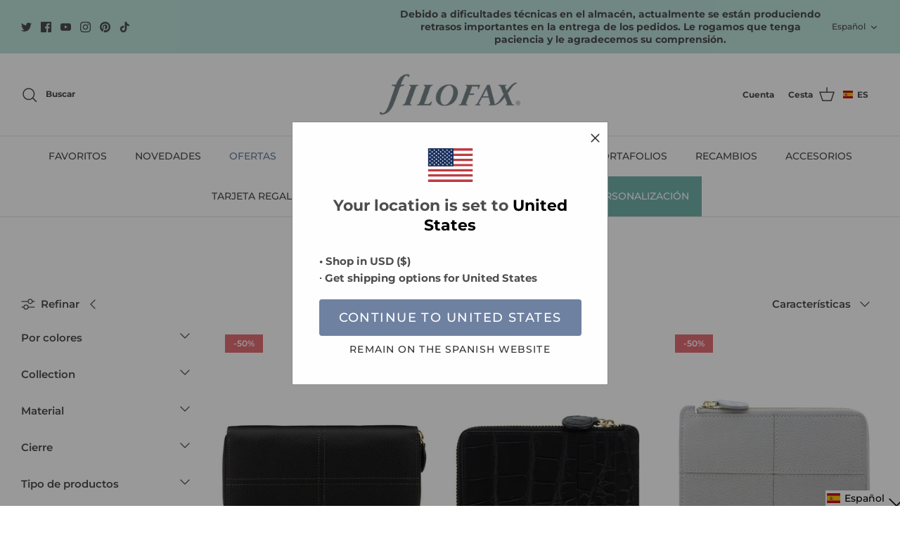

--- FILE ---
content_type: text/html; charset=utf-8
request_url: https://eu.filofax.com/es/collections/all-leather-accessories
body_size: 91818
content:
<!doctype html><html lang="es" dir="ltr">
<head>
  <!-- Symmetry 5.5.1 -->

  <link rel="preload" href="//eu.filofax.com/cdn/shop/t/34/assets/styles.css?v=9383031348176633231764332644" as="style">
  <meta charset="utf-8" />
<meta name="viewport" content="width=device-width,initial-scale=1.0" />
<meta http-equiv="X-UA-Compatible" content="IE=edge">

<link rel="preconnect" href="https://cdn.shopify.com" crossorigin>
<link rel="preconnect" href="https://fonts.shopify.com" crossorigin>
<link rel="preconnect" href="https://monorail-edge.shopifysvc.com"><link rel="preload" as="font" href="//eu.filofax.com/cdn/fonts/montserrat/montserrat_n5.07ef3781d9c78c8b93c98419da7ad4fbeebb6635.woff2" type="font/woff2" crossorigin><link rel="preload" as="font" href="//eu.filofax.com/cdn/fonts/montserrat/montserrat_n7.3c434e22befd5c18a6b4afadb1e3d77c128c7939.woff2" type="font/woff2" crossorigin><link rel="preload" as="font" href="//eu.filofax.com/cdn/fonts/montserrat/montserrat_i5.d3a783eb0cc26f2fda1e99d1dfec3ebaea1dc164.woff2" type="font/woff2" crossorigin><link rel="preload" as="font" href="//eu.filofax.com/cdn/fonts/montserrat/montserrat_i7.a0d4a463df4f146567d871890ffb3c80408e7732.woff2" type="font/woff2" crossorigin><link rel="preload" as="font" href="//eu.filofax.com/cdn/fonts/montserrat/montserrat_n5.07ef3781d9c78c8b93c98419da7ad4fbeebb6635.woff2" type="font/woff2" crossorigin><link rel="preload" as="font" href="//eu.filofax.com/cdn/fonts/montserrat/montserrat_n5.07ef3781d9c78c8b93c98419da7ad4fbeebb6635.woff2" type="font/woff2" crossorigin><link rel="preload" as="font" href="//eu.filofax.com/cdn/fonts/montserrat/montserrat_n5.07ef3781d9c78c8b93c98419da7ad4fbeebb6635.woff2" type="font/woff2" crossorigin><link rel="preload" href="//eu.filofax.com/cdn/shop/t/34/assets/vendor.min.js?v=11589511144441591071764332618" as="script">
<link rel="preload" href="//eu.filofax.com/cdn/shop/t/34/assets/theme.js?v=172761886286336948161764332617" as="script"><link rel="canonical" href="https://eu.filofax.com/es/collections/all-leather-accessories" /><link rel="shortcut icon" href="//eu.filofax.com/cdn/shop/files/Filofax_Favicon_09375b8d-8de3-4c71-bbea-af5b83b7aa30.png?v=1658929470" type="image/png" /><meta name="description" content="Descubre accesorios de piel Filofax, entre nuestra colección de fundas para pasaporte, estuches, carteras y mucho más, siempre con estilo.">

  <title>
    Lederwaren | Filofax
  </title>

  <meta property="og:site_name" content="Filofax">
<meta property="og:url" content="https://eu.filofax.com/es/collections/all-leather-accessories">
<meta property="og:title" content="Lederwaren | Filofax">
<meta property="og:type" content="product.group">
<meta property="og:description" content="Descubre accesorios de piel Filofax, entre nuestra colección de fundas para pasaporte, estuches, carteras y mucho más, siempre con estilo."><meta property="og:image" content="http://eu.filofax.com/cdn/shop/files/Social_Sharing_Link_Image_1200x628_53026558-f87a-4d0e-99e6-c70c7e5eec8b_1200x1200.jpg?v=1671123086">
  <meta property="og:image:secure_url" content="https://eu.filofax.com/cdn/shop/files/Social_Sharing_Link_Image_1200x628_53026558-f87a-4d0e-99e6-c70c7e5eec8b_1200x1200.jpg?v=1671123086">
  <meta property="og:image:width" content="1200">
  <meta property="og:image:height" content="628"><meta name="twitter:site" content="@filofax"><meta name="twitter:card" content="summary_large_image">
<meta name="twitter:title" content="Lederwaren | Filofax">
<meta name="twitter:description" content="Descubre accesorios de piel Filofax, entre nuestra colección de fundas para pasaporte, estuches, carteras y mucho más, siempre con estilo.">


  <link href="//eu.filofax.com/cdn/shop/t/34/assets/styles.css?v=9383031348176633231764332644" rel="stylesheet" type="text/css" media="all" />

  <script>
    window.theme = window.theme || {};
    theme.money_format_with_product_code_preference = "€{{amount_with_comma_separator}}";
    theme.money_format_with_cart_code_preference = "€{{amount_with_comma_separator}}";
    theme.money_format = "€{{amount_with_comma_separator}}";
    theme.strings = {
      previous: "Anterior",
      next: "Siguiente",
      addressError: "No se puede encontrar esa dirección",
      addressNoResults: "No results for that address",
      addressQueryLimit: "Se ha excedido el límite de uso de la API de Google . Considere la posibilidad de actualizar a un \u003ca href=\"https:\/\/developers.google.com\/maps\/premium\/usage-limits\"\u003ePlan Premium\u003c\/a\u003e.",
      authError: "Hubo un problema de autenticación con su cuenta de Google Maps.",
      icon_labels_left: "Izquierda",
      icon_labels_right: "Derecha",
      icon_labels_down: "Abajo",
      icon_labels_close: "Cerrar",
      icon_labels_plus: "Más",
      cart_terms_confirmation: "Debe aceptar los términos y condiciones antes de continuar.",
      products_listing_from: "De",
      layout_live_search_see_all: "Ver todos los resultados",
      products_product_add_to_cart: "Añadir a la cesta",
      products_variant_no_stock: "Agotado",
      products_variant_non_existent: "No disponible",
      products_product_pick_a: "Elige un",
      general_navigation_menu_toggle_aria_label: "Alternar menú",
      general_accessibility_labels_close: "Cerrar",
      products_product_adding_to_cart: "Añadiendo",
      products_product_added_to_cart: "Añadido a la cesta",
      general_quick_search_pages: "Páginas",
      general_quick_search_no_results: "Lo sentimos, no pudimos encontrar ningún resultado.",
      collections_general_see_all_subcollections: "Ver todo..."
    };
    theme.routes = {
      cart_url: '/es/cart',
      cart_add_url: '/es/cart/add.js',
      cart_change_url: '/es/cart/change',
      predictive_search_url: '/es/search/suggest'
    };
    theme.settings = {
      cart_type: "drawer",
      quickbuy_style: "button",
      avoid_orphans: true
    };
    document.documentElement.classList.add('js');
  </script><script>window.performance && window.performance.mark && window.performance.mark('shopify.content_for_header.start');</script><meta name="google-site-verification" content="RS93OCwUCA2nTNl041vEUWxWqg0mPSil-Ez8Xto8t7s">
<meta id="shopify-digital-wallet" name="shopify-digital-wallet" content="/61029580966/digital_wallets/dialog">
<meta name="shopify-checkout-api-token" content="4f4301a7aae9a8d434febdc28f73e593">
<meta id="in-context-paypal-metadata" data-shop-id="61029580966" data-venmo-supported="false" data-environment="production" data-locale="es_ES" data-paypal-v4="true" data-currency="EUR">
<link rel="alternate" type="application/atom+xml" title="Feed" href="/es/collections/all-leather-accessories.atom" />
<link rel="alternate" hreflang="x-default" href="https://eu.filofax.com/collections/all-leather-accessories">
<link rel="alternate" hreflang="de-DE" href="https://eu.filofax.com/collections/all-leather-accessories">
<link rel="alternate" hreflang="es-DE" href="https://eu.filofax.com/es/collections/all-leather-accessories">
<link rel="alternate" hreflang="fr-DE" href="https://eu.filofax.com/fr/collections/all-leather-accessories">
<link rel="alternate" type="application/json+oembed" href="https://eu.filofax.com/es/collections/all-leather-accessories.oembed">
<script async="async" src="/checkouts/internal/preloads.js?locale=es-DE"></script>
<script id="apple-pay-shop-capabilities" type="application/json">{"shopId":61029580966,"countryCode":"DE","currencyCode":"EUR","merchantCapabilities":["supports3DS"],"merchantId":"gid:\/\/shopify\/Shop\/61029580966","merchantName":"Filofax","requiredBillingContactFields":["postalAddress","email","phone"],"requiredShippingContactFields":["postalAddress","email","phone"],"shippingType":"shipping","supportedNetworks":["visa","maestro","masterCard","amex"],"total":{"type":"pending","label":"Filofax","amount":"1.00"},"shopifyPaymentsEnabled":true,"supportsSubscriptions":true}</script>
<script id="shopify-features" type="application/json">{"accessToken":"4f4301a7aae9a8d434febdc28f73e593","betas":["rich-media-storefront-analytics"],"domain":"eu.filofax.com","predictiveSearch":true,"shopId":61029580966,"locale":"es"}</script>
<script>var Shopify = Shopify || {};
Shopify.shop = "filofax-de.myshopify.com";
Shopify.locale = "es";
Shopify.currency = {"active":"EUR","rate":"1.0"};
Shopify.country = "DE";
Shopify.theme = {"name":"Symmetry - Free Refill Bundle Fixes","id":190209360219,"schema_name":"Symmetry","schema_version":"5.5.1","theme_store_id":568,"role":"main"};
Shopify.theme.handle = "null";
Shopify.theme.style = {"id":null,"handle":null};
Shopify.cdnHost = "eu.filofax.com/cdn";
Shopify.routes = Shopify.routes || {};
Shopify.routes.root = "/es/";</script>
<script type="module">!function(o){(o.Shopify=o.Shopify||{}).modules=!0}(window);</script>
<script>!function(o){function n(){var o=[];function n(){o.push(Array.prototype.slice.apply(arguments))}return n.q=o,n}var t=o.Shopify=o.Shopify||{};t.loadFeatures=n(),t.autoloadFeatures=n()}(window);</script>
<script id="shop-js-analytics" type="application/json">{"pageType":"collection"}</script>
<script defer="defer" async type="module" src="//eu.filofax.com/cdn/shopifycloud/shop-js/modules/v2/client.init-shop-cart-sync_-aut3ZVe.es.esm.js"></script>
<script defer="defer" async type="module" src="//eu.filofax.com/cdn/shopifycloud/shop-js/modules/v2/chunk.common_jR-HGkUL.esm.js"></script>
<script type="module">
  await import("//eu.filofax.com/cdn/shopifycloud/shop-js/modules/v2/client.init-shop-cart-sync_-aut3ZVe.es.esm.js");
await import("//eu.filofax.com/cdn/shopifycloud/shop-js/modules/v2/chunk.common_jR-HGkUL.esm.js");

  window.Shopify.SignInWithShop?.initShopCartSync?.({"fedCMEnabled":true,"windoidEnabled":true});

</script>
<script>(function() {
  var isLoaded = false;
  function asyncLoad() {
    if (isLoaded) return;
    isLoaded = true;
    var urls = ["https:\/\/d1564fddzjmdj5.cloudfront.net\/initializercolissimo.js?app_name=happycolissimo\u0026cloud=d1564fddzjmdj5.cloudfront.net\u0026shop=filofax-de.myshopify.com","https:\/\/assets.loyoly.io\/public\/scripts\/referral.js?shop=filofax-de.myshopify.com"];
    for (var i = 0; i < urls.length; i++) {
      var s = document.createElement('script');
      s.type = 'text/javascript';
      s.async = true;
      s.src = urls[i];
      var x = document.getElementsByTagName('script')[0];
      x.parentNode.insertBefore(s, x);
    }
  };
  if(window.attachEvent) {
    window.attachEvent('onload', asyncLoad);
  } else {
    window.addEventListener('load', asyncLoad, false);
  }
})();</script>
<script id="__st">var __st={"a":61029580966,"offset":3600,"reqid":"601bf4fc-1fac-4848-b1bb-6e7d4275ee6c-1768945422","pageurl":"eu.filofax.com\/es\/collections\/all-leather-accessories","u":"942a2a3137a7","p":"collection","rtyp":"collection","rid":289014907046};</script>
<script>window.ShopifyPaypalV4VisibilityTracking = true;</script>
<script id="captcha-bootstrap">!function(){'use strict';const t='contact',e='account',n='new_comment',o=[[t,t],['blogs',n],['comments',n],[t,'customer']],c=[[e,'customer_login'],[e,'guest_login'],[e,'recover_customer_password'],[e,'create_customer']],r=t=>t.map((([t,e])=>`form[action*='/${t}']:not([data-nocaptcha='true']) input[name='form_type'][value='${e}']`)).join(','),a=t=>()=>t?[...document.querySelectorAll(t)].map((t=>t.form)):[];function s(){const t=[...o],e=r(t);return a(e)}const i='password',u='form_key',d=['recaptcha-v3-token','g-recaptcha-response','h-captcha-response',i],f=()=>{try{return window.sessionStorage}catch{return}},m='__shopify_v',_=t=>t.elements[u];function p(t,e,n=!1){try{const o=window.sessionStorage,c=JSON.parse(o.getItem(e)),{data:r}=function(t){const{data:e,action:n}=t;return t[m]||n?{data:e,action:n}:{data:t,action:n}}(c);for(const[e,n]of Object.entries(r))t.elements[e]&&(t.elements[e].value=n);n&&o.removeItem(e)}catch(o){console.error('form repopulation failed',{error:o})}}const l='form_type',E='cptcha';function T(t){t.dataset[E]=!0}const w=window,h=w.document,L='Shopify',v='ce_forms',y='captcha';let A=!1;((t,e)=>{const n=(g='f06e6c50-85a8-45c8-87d0-21a2b65856fe',I='https://cdn.shopify.com/shopifycloud/storefront-forms-hcaptcha/ce_storefront_forms_captcha_hcaptcha.v1.5.2.iife.js',D={infoText:'Protegido por hCaptcha',privacyText:'Privacidad',termsText:'Términos'},(t,e,n)=>{const o=w[L][v],c=o.bindForm;if(c)return c(t,g,e,D).then(n);var r;o.q.push([[t,g,e,D],n]),r=I,A||(h.body.append(Object.assign(h.createElement('script'),{id:'captcha-provider',async:!0,src:r})),A=!0)});var g,I,D;w[L]=w[L]||{},w[L][v]=w[L][v]||{},w[L][v].q=[],w[L][y]=w[L][y]||{},w[L][y].protect=function(t,e){n(t,void 0,e),T(t)},Object.freeze(w[L][y]),function(t,e,n,w,h,L){const[v,y,A,g]=function(t,e,n){const i=e?o:[],u=t?c:[],d=[...i,...u],f=r(d),m=r(i),_=r(d.filter((([t,e])=>n.includes(e))));return[a(f),a(m),a(_),s()]}(w,h,L),I=t=>{const e=t.target;return e instanceof HTMLFormElement?e:e&&e.form},D=t=>v().includes(t);t.addEventListener('submit',(t=>{const e=I(t);if(!e)return;const n=D(e)&&!e.dataset.hcaptchaBound&&!e.dataset.recaptchaBound,o=_(e),c=g().includes(e)&&(!o||!o.value);(n||c)&&t.preventDefault(),c&&!n&&(function(t){try{if(!f())return;!function(t){const e=f();if(!e)return;const n=_(t);if(!n)return;const o=n.value;o&&e.removeItem(o)}(t);const e=Array.from(Array(32),(()=>Math.random().toString(36)[2])).join('');!function(t,e){_(t)||t.append(Object.assign(document.createElement('input'),{type:'hidden',name:u})),t.elements[u].value=e}(t,e),function(t,e){const n=f();if(!n)return;const o=[...t.querySelectorAll(`input[type='${i}']`)].map((({name:t})=>t)),c=[...d,...o],r={};for(const[a,s]of new FormData(t).entries())c.includes(a)||(r[a]=s);n.setItem(e,JSON.stringify({[m]:1,action:t.action,data:r}))}(t,e)}catch(e){console.error('failed to persist form',e)}}(e),e.submit())}));const S=(t,e)=>{t&&!t.dataset[E]&&(n(t,e.some((e=>e===t))),T(t))};for(const o of['focusin','change'])t.addEventListener(o,(t=>{const e=I(t);D(e)&&S(e,y())}));const B=e.get('form_key'),M=e.get(l),P=B&&M;t.addEventListener('DOMContentLoaded',(()=>{const t=y();if(P)for(const e of t)e.elements[l].value===M&&p(e,B);[...new Set([...A(),...v().filter((t=>'true'===t.dataset.shopifyCaptcha))])].forEach((e=>S(e,t)))}))}(h,new URLSearchParams(w.location.search),n,t,e,['guest_login'])})(!0,!0)}();</script>
<script integrity="sha256-4kQ18oKyAcykRKYeNunJcIwy7WH5gtpwJnB7kiuLZ1E=" data-source-attribution="shopify.loadfeatures" defer="defer" src="//eu.filofax.com/cdn/shopifycloud/storefront/assets/storefront/load_feature-a0a9edcb.js" crossorigin="anonymous"></script>
<script data-source-attribution="shopify.dynamic_checkout.dynamic.init">var Shopify=Shopify||{};Shopify.PaymentButton=Shopify.PaymentButton||{isStorefrontPortableWallets:!0,init:function(){window.Shopify.PaymentButton.init=function(){};var t=document.createElement("script");t.src="https://eu.filofax.com/cdn/shopifycloud/portable-wallets/latest/portable-wallets.es.js",t.type="module",document.head.appendChild(t)}};
</script>
<script data-source-attribution="shopify.dynamic_checkout.buyer_consent">
  function portableWalletsHideBuyerConsent(e){var t=document.getElementById("shopify-buyer-consent"),n=document.getElementById("shopify-subscription-policy-button");t&&n&&(t.classList.add("hidden"),t.setAttribute("aria-hidden","true"),n.removeEventListener("click",e))}function portableWalletsShowBuyerConsent(e){var t=document.getElementById("shopify-buyer-consent"),n=document.getElementById("shopify-subscription-policy-button");t&&n&&(t.classList.remove("hidden"),t.removeAttribute("aria-hidden"),n.addEventListener("click",e))}window.Shopify?.PaymentButton&&(window.Shopify.PaymentButton.hideBuyerConsent=portableWalletsHideBuyerConsent,window.Shopify.PaymentButton.showBuyerConsent=portableWalletsShowBuyerConsent);
</script>
<script data-source-attribution="shopify.dynamic_checkout.cart.bootstrap">document.addEventListener("DOMContentLoaded",(function(){function t(){return document.querySelector("shopify-accelerated-checkout-cart, shopify-accelerated-checkout")}if(t())Shopify.PaymentButton.init();else{new MutationObserver((function(e,n){t()&&(Shopify.PaymentButton.init(),n.disconnect())})).observe(document.body,{childList:!0,subtree:!0})}}));
</script>
<script id='scb4127' type='text/javascript' async='' src='https://eu.filofax.com/cdn/shopifycloud/privacy-banner/storefront-banner.js'></script><link id="shopify-accelerated-checkout-styles" rel="stylesheet" media="screen" href="https://eu.filofax.com/cdn/shopifycloud/portable-wallets/latest/accelerated-checkout-backwards-compat.css" crossorigin="anonymous">
<style id="shopify-accelerated-checkout-cart">
        #shopify-buyer-consent {
  margin-top: 1em;
  display: inline-block;
  width: 100%;
}

#shopify-buyer-consent.hidden {
  display: none;
}

#shopify-subscription-policy-button {
  background: none;
  border: none;
  padding: 0;
  text-decoration: underline;
  font-size: inherit;
  cursor: pointer;
}

#shopify-subscription-policy-button::before {
  box-shadow: none;
}

      </style>

<script>window.performance && window.performance.mark && window.performance.mark('shopify.content_for_header.end');</script>

  <link rel="alternate" hreflang="x-default" href="https://filofax.com" />
  <link rel="alternate" hreflang="en" href="https://filofax.com" />
        <link rel="alternate" hreflang="en-au" href="https://ap.filofax.com" />
        <link rel="alternate" hreflang="es" href="https://eu.filofax.com/es" />
        <link rel="alternate" hreflang="fr-be" href="https://be.filofax.com" />
        <link rel="alternate" hreflang="nl" href="https://be.filofax.com/nl" />
        <link rel="alternate" hreflang="fr" href="https://eu.filofax.com/fr" />
        <link rel="alternate" hreflang="fr-FR" href="https://eu.filofax.com/fr" />
        <link rel="alternate" hreflang="de-ch" href="https://ch.filofax.com" />
        <link rel="alternate" hreflang="fr-ch" href="https://ch.filofax.com/fr" />
        <link rel="alternate" hreflang="en-us" href="https://us.filofax.com" />
        <link rel="alternate" hreflang="cs" href="https://cz.filofax.com" />
        <link rel="alternate" hreflang="en-ca" href="https://ca.filofax.com" />
        <link rel="alternate" hreflang="fr-ca" href="https://ca.filofax.com/fr" />
        <link rel="alternate" hreflang="it" href="https://it.filofax.com" />
        <link rel="alternate" hreflang="sk" href="https://sk.filofax.com" />
        <link rel="alternate" hreflang="el" href="https://gr.filofax.com" />
        <link rel="alternate" hreflang="de" href="https://eu.filofax.com" />
        <link rel="alternate" hreflang="se" href="https://se.filofax.com" />
  <script src="https://code.jquery.com/jquery-3.7.1.min.js" integrity="sha256-/JqT3SQfawRcv/BIHPThkBvs0OEvtFFmqPF/lYI/Cxo=" crossorigin="anonymous"></script>
<!-- BEGIN app block: shopify://apps/langify/blocks/langify/b50c2edb-8c63-4e36-9e7c-a7fdd62ddb8f --><!-- BEGIN app snippet: ly-switcher-factory -->




<style>
  .ly-switcher-wrapper.ly-hide, .ly-recommendation.ly-hide, .ly-recommendation .ly-submit-btn {
    display: none !important;
  }

  #ly-switcher-factory-template {
    display: none;
  }


  
</style>


<template id="ly-switcher-factory-template">
<div data-breakpoint="" class="ly-switcher-wrapper ly-breakpoint-1 fixed bottom_right ly-hide" style="font-size: 14px; margin: 0px 0px; "><div data-dropup="false" onclick="langify.switcher.toggleSwitcherOpen(this)" class="ly-languages-switcher ly-custom-dropdown-switcher ly-bright-theme" style=" margin: 0px 0px;">
          <span role="button" tabindex="0" aria-label="Selected language: Español" aria-expanded="false" aria-controls="languagesSwitcherList-1" class="ly-custom-dropdown-current" style="background: #ffffff; color: #000000;  "><i class="ly-icon ly-flag-icon ly-flag-icon-es es "></i><span class="ly-custom-dropdown-current-inner ly-custom-dropdown-current-inner-text">Español
</span>
<div aria-hidden="true" class="ly-arrow ly-arrow-black stroke" style="vertical-align: middle; width: 14.0px; height: 14.0px;">
        <svg xmlns="http://www.w3.org/2000/svg" viewBox="0 0 14.0 14.0" height="14.0px" width="14.0px" style="position: absolute;">
          <path d="M1 4.5 L7.0 10.5 L13.0 4.5" fill="transparent" stroke="#000000" stroke-width="1px"/>
        </svg>
      </div>
          </span>
          <ul id="languagesSwitcherList-1" role="list" class="ly-custom-dropdown-list ly-is-open ly-bright-theme" style="background: #ffffff; color: #000000; "><li key="de" style="color: #000000;  margin: 0px 0px;" tabindex="-1">
                  <a class="ly-custom-dropdown-list-element ly-languages-switcher-link ly-bright-theme"
                    href="#"
                      data-language-code="de" 
                    
                    data-ly-locked="true" rel="nofollow"><i class="ly-icon ly-flag-icon ly-flag-icon-de"></i><span class="ly-custom-dropdown-list-element-right">Alemán</span></a>
                </li><li key="es" style="color: #000000;  margin: 0px 0px;" tabindex="-1">
                  <a class="ly-custom-dropdown-list-element ly-languages-switcher-link ly-bright-theme"
                    href="#"
                      data-language-code="es" 
                    
                    data-ly-locked="true" rel="nofollow"><i class="ly-icon ly-flag-icon ly-flag-icon-es"></i><span class="ly-custom-dropdown-list-element-right">Español</span></a>
                </li><li key="fr" style="color: #000000;  margin: 0px 0px;" tabindex="-1">
                  <a class="ly-custom-dropdown-list-element ly-languages-switcher-link ly-bright-theme"
                    href="#"
                      data-language-code="fr" 
                    
                    data-ly-locked="true" rel="nofollow"><i class="ly-icon ly-flag-icon ly-flag-icon-fr"></i><span class="ly-custom-dropdown-list-element-right">Francés</span></a>
                </li></ul>
        </div></div>
</template><link rel="preload stylesheet" href="https://cdn.shopify.com/extensions/019a5e5e-a484-720d-b1ab-d37a963e7bba/extension-langify-79/assets/langify-flags.css" as="style" media="print" onload="this.media='all'; this.onload=null;"><!-- END app snippet -->

<script>
  var langify = window.langify || {};
  var customContents = {};
  var customContents_image = {};
  var langifySettingsOverwrites = {};
  var defaultSettings = {
    debug: false,               // BOOL : Enable/disable console logs
    observe: true,              // BOOL : Enable/disable the entire mutation observer (off switch)
    observeLinks: false,
    observeImages: true,
    observeCustomContents: true,
    maxMutations: 5,
    timeout: 100,               // INT : Milliseconds to wait after a mutation, before the next mutation event will be allowed for the element
    linksBlacklist: [],
    usePlaceholderMatching: false
  };

  if(langify.settings) { 
    langifySettingsOverwrites = Object.assign({}, langify.settings);
    langify.settings = Object.assign(defaultSettings, langify.settings); 
  } else { 
    langify.settings = defaultSettings; 
  }

  langify.settings.theme = null;
  langify.settings.switcher = null;
  if(langify.settings.switcher === null) {
    langify.settings.switcher = {};
  }
  langify.settings.switcher.customIcons = null;

  langify.locale = langify.locale || {
    country_code: "DE",
    language_code: "es",
    currency_code: null,
    primary: false,
    iso_code: "es",
    root_url: "\/es",
    language_id: "ly171934",
    shop_url: "https:\/\/eu.filofax.com",
    domain_feature_enabled: null,
    languages: [{
        iso_code: "de",
        root_url: "\/",
        domain: null,
      },{
        iso_code: "es",
        root_url: "\/es",
        domain: null,
      },{
        iso_code: "fr",
        root_url: "\/fr",
        domain: null,
      },]
  };

  langify.localization = {
    available_countries: ["Alemania","Austria","Bélgica","Bulgaria","Chequia","Chipre","Croacia","Dinamarca","Eslovaquia","Eslovenia","España","Estonia","Finlandia","Francia","Grecia","Hungría","Irlanda","Italia","Letonia","Lituania","Luxemburgo","Malta","Países Bajos","Polonia","Portugal","Rumanía","Suecia","Suiza"],
    available_languages: [{"shop_locale":{"locale":"de","enabled":true,"primary":true,"published":true}},{"shop_locale":{"locale":"es","enabled":true,"primary":false,"published":true}},{"shop_locale":{"locale":"fr","enabled":true,"primary":false,"published":true}}],
    country: "Alemania",
    language: {"shop_locale":{"locale":"es","enabled":true,"primary":false,"published":true}},
    market: {
      handle: "33c9b7e8-0937-4655-bd7b-662bce00b8e0",
      id: 28854091942,
      metafields: {"error":"json not allowed for this object"},
    }
  };

  // Disable link correction ALWAYS on languages with mapped domains
  
  if(langify.locale.root_url == '/') {
    langify.settings.observeLinks = false;
  }


  function extractImageObject(val) {
  if (!val || val === '') return false;

  // Handle src-sets (e.g., "image_600x600.jpg 1x, image_1200x1200.jpg 2x")
  if (val.search(/([0-9]+w?h?x?,)/gi) > -1) {
    val = val.split(/([0-9]+w?h?x?,)/gi)[0];
  }

  const hostBegin = val.indexOf('//') !== -1 ? val.indexOf('//') : 0;
  const hostEnd = val.lastIndexOf('/') + 1;
  const host = val.substring(hostBegin, hostEnd);
  let afterHost = val.substring(hostEnd);

  // Remove query/hash fragments
  afterHost = afterHost.split('#')[0].split('?')[0];

  // Extract name before any Shopify modifiers or file extension
  // e.g., "photo_600x600_crop_center@2x.jpg" → "photo"
  const name = afterHost.replace(
    /(_[0-9]+x[0-9]*|_{width}x|_{size})?(_crop_(top|center|bottom|left|right))?(@[0-9]*x)?(\.progressive)?(\.(png\.jpg|jpe?g|png|gif|webp))?$/i,
    ''
  );

  // Extract file extension (if any)
  let type = '';
  const match = afterHost.match(/\.(png\.jpg|jpe?g|png|gif|webp)$/i);
  if (match) {
    type = match[1].replace('png.jpg', 'jpg'); // fix weird double-extension cases
  }

  // Clean file name with extension or suffixes normalized
  const file = afterHost.replace(
    /(_[0-9]+x[0-9]*|_{width}x|_{size})?(_crop_(top|center|bottom|left|right))?(@[0-9]*x)?(\.progressive)?(\.(png\.jpg|jpe?g|png|gif|webp))?$/i,
    type ? '.' + type : ''
  );

  return { host, name, type, file };
}



  /* Custom Contents Section*/
  var customContents = {};

customContents["50% RABATT"
          .toLowerCase()
          .trim()
          .replace(/\s+/g, " ")] = '50% DE DESCUENTO';
customContents["https:\/\/cdn.shopify.com\/s\/files\/1\/0610\/2958\/0966\/files\/DE-Megamenu_Sale_ShopSale.jpg?v=1664997262"
          .toLowerCase()
          .trim()
          .replace(/\s+/g, " ")] = 'https://cdn.shopify.com/s/files/1/0610/2958/0966/files/ES-Megamenu_Sale_ShopSale.jpg?v=1666904855';
customContents["https:\/\/cdn.shopify.com\/s\/files\/1\/0610\/2958\/0966\/files\/DE-SaleSection_Banner_1500x850_8dad78a7-31e6-48e8-bc69-18ce71de7368.jpg?v=1664997324"
          .toLowerCase()
          .trim()
          .replace(/\s+/g, " ")] = 'https://cdn.shopify.com/s/files/1/0610/2958/0966/files/ES-SaleSection_Banner_1500x850_eec764c0-4198-419b-9013-5335aca21017.jpg?v=1666904826';
customContents["https:\/\/cdn.shopify.com\/s\/files\/1\/0610\/2958\/0966\/files\/ballpoint_pens.jpg?v=1669212295"
          .toLowerCase()
          .trim()
          .replace(/\s+/g, " ")] = 'https://cdn.shopify.com/s/files/1/0610/2958/0966/files/ballpoint_pens.jpg?v=1669212295';
customContents["https:\/\/cdn.shopify.com\/s\/files\/1\/0610\/2958\/0966\/files\/DE-WK8_Shopify_HP_Refresh_StaticBanner_1000x700_Right.jpg?v=1676892648"
          .toLowerCase()
          .trim()
          .replace(/\s+/g, " ")] = 'https://cdn.shopify.com/s/files/1/0610/2958/0966/files/ES-WK8_Shopify_HP_Refresh_StaticBanner_1000x700_Right.jpg?v=1676894417';
customContents["https:\/\/cdn.shopify.com\/s\/files\/1\/0610\/2958\/0966\/files\/DE_WK8_Shopify_HP_Refresh_StaticBanner_1000x700_Middle.jpg?v=1676892648"
          .toLowerCase()
          .trim()
          .replace(/\s+/g, " ")] = 'https://cdn.shopify.com/s/files/1/0610/2958/0966/files/ES_WK8_Shopify_HP_Refresh_StaticBanner_1000x700_Middle.jpg?v=1676894417';
customContents["https:\/\/cdn.shopify.com\/s\/files\/1\/0610\/2958\/0966\/files\/DE-WK8_Shopify_HP_Refresh_StaticBanner_1000x700_Left.jpg?v=1676892648"
          .toLowerCase()
          .trim()
          .replace(/\s+/g, " ")] = 'https://cdn.shopify.com/s/files/1/0610/2958/0966/files/ES-WK8_Shopify_HP_Refresh_StaticBanner_1000x700_Left.jpg?v=1676894417';
customContents["https:\/\/cdn.shopify.com\/s\/files\/1\/0610\/2958\/0966\/files\/WK37_HP_Refresh-triplet-banners_LOCKWOOD.jpg?v=1694594486"
          .toLowerCase()
          .trim()
          .replace(/\s+/g, " ")] = 'https://cdn.shopify.com/s/files/1/0610/2958/0966/files/WK37ES_HP_Refresh-triplet-banners_LOCKWOOD.jpg?v=1694594923';
customContents["15% Rabatt auf Ihre nächste Bestellung."
          .toLowerCase()
          .trim()
          .replace(/\s+/g, " ")] = 'Ahorra un 15% en tu próximo pedido.';
customContents["Melden Sie sich an, um als Erster von Neuheiten und exklusiven Angeboten zu erfahren."
          .toLowerCase()
          .trim()
          .replace(/\s+/g, " ")] = 'Suscríbete para ser el primero en conocer los nuevos productos y las ofertas exclusivas.';
customContents["ABSCHICKEN"
          .toLowerCase()
          .trim()
          .replace(/\s+/g, " ")] = 'ENVIAR';
customContents["Personalisierte Artikel sind vom Rabatt ausgenommen. Mit dem Eintrag stimmen Sie unseren"
          .toLowerCase()
          .trim()
          .replace(/\s+/g, " ")] = 'Excepto artículos personalizados! Al participar, aceptas nuestros';
customContents["AGB"
          .toLowerCase()
          .trim()
          .replace(/\s+/g, " ")] = 'términos y condiciones';
customContents["und der"
          .toLowerCase()
          .trim()
          .replace(/\s+/g, " ")] = 'y nuestra';
customContents["Privacy Policy zu."
          .toLowerCase()
          .trim()
          .replace(/\s+/g, " ")] = 'política de privacidad.';
customContents["Danke für Ihre Anmeldung! Dieser Code ist für Sie:"
          .toLowerCase()
          .trim()
          .replace(/\s+/g, " ")] = 'Gracias por registrarte. Por favor, usa el código:';
customContents["Bitte geben Sie den Code für einmalig 15% Rabatt bei Ihrer nächsten Bestellung ein. Den Code erhalten Sie auch per E-Mail."
          .toLowerCase()
          .trim()
          .replace(/\s+/g, " ")] = 'Gracias. Disfruta del 15% de dto. en tu próxima compra. También te lo enviaremos por e-mail. Sólo válido para una compra.';
customContents["Es gelten die AGB."
          .toLowerCase()
          .trim()
          .replace(/\s+/g, " ")] = 'Los T&C se aplican.';
customContents["Sie sparen"
          .toLowerCase()
          .trim()
          .replace(/\s+/g, " ")] = 'Usted ahorra';
customContents["1 Monat \/ 1 Seite"
          .toLowerCase()
          .trim()
          .replace(/\s+/g, " ")] = 'Mes en una página';
customContents["1 Monat \/ 2 Seiten"
          .toLowerCase()
          .trim()
          .replace(/\s+/g, " ")] = 'Mes en dos páginas';
customContents["1 Woche \/ 1 Seite"
          .toLowerCase()
          .trim()
          .replace(/\s+/g, " ")] = 'Semana en una página';
customContents["1 Woche \/ 2 Seiten"
          .toLowerCase()
          .trim()
          .replace(/\s+/g, " ")] = 'Semana en dos páginas';
customContents["2 Tage \/ 1 Seite"
          .toLowerCase()
          .trim()
          .replace(/\s+/g, " ")] = 'Dos días por página';
customContents["1 Tag \/ 1 Seite"
          .toLowerCase()
          .trim()
          .replace(/\s+/g, " ")] = 'Día por página';
customContents["Monatsplaner"
          .toLowerCase()
          .trim()
          .replace(/\s+/g, " ")] = 'Planificador mensual';
customContents["Jahresplaner"
          .toLowerCase()
          .trim()
          .replace(/\s+/g, " ")] = 'Planificador anual';
customContents["4-Jahresplaner"
          .toLowerCase()
          .trim()
          .replace(/\s+/g, " ")] = 'Planificador cuatro años';
customContents["Blau"
          .toLowerCase()
          .trim()
          .replace(/\s+/g, " ")] = 'Azul';
customContents["mit RecyclingPapier"
          .toLowerCase()
          .trim()
          .replace(/\s+/g, " ")] = 'con papel reciclado';
customContents["Nachfüllbare A4 Notizbücher"
          .toLowerCase()
          .trim()
          .replace(/\s+/g, " ")] = 'Cuadernos recargables A4';
customContents["kompatibel mit der Reminder App"
          .toLowerCase()
          .trim()
          .replace(/\s+/g, " ")] = 'compatible con la aplicación Reminder';
customContents["mit Notizen"
          .toLowerCase()
          .trim()
          .replace(/\s+/g, " ")] = 'con notas';
customContents["mit Tabs"
          .toLowerCase()
          .trim()
          .replace(/\s+/g, " ")] = 'con separadores';
customContents["mit Uhrzeiten"
          .toLowerCase()
          .trim()
          .replace(/\s+/g, " ")] = 'con citas';
customContents["Notizblock - To Do"
          .toLowerCase()
          .trim()
          .replace(/\s+/g, " ")] = 'Bloc de notas - To Do';
customContents["Notizblock - My Notes"
          .toLowerCase()
          .trim()
          .replace(/\s+/g, " ")] = 'Bloc de notas - My Notes';
customContents["Notizblock - Wochen-Planer"
          .toLowerCase()
          .trim()
          .replace(/\s+/g, " ")] = 'Bloc de notas - Weekly Planner';
customContents["Notizblock - Tages-Planer"
          .toLowerCase()
          .trim()
          .replace(/\s+/g, " ")] = 'Bloc de notas - Daily Planner';
customContents["Notizblock - Meal Planner"
          .toLowerCase()
          .trim()
          .replace(/\s+/g, " ")] = 'Bloc de notas - Meal Planner';
customContents["Trennblätter"
          .toLowerCase()
          .trim()
          .replace(/\s+/g, " ")] = 'Separadores';
customContents["Reise-Planer"
          .toLowerCase()
          .trim()
          .replace(/\s+/g, " ")] = 'Planificador de viajes';
customContents["Tablet Halter"
          .toLowerCase()
          .trim()
          .replace(/\s+/g, " ")] = 'Soporte para tabletas';
customContents["Reißverschluss-Tasche"
          .toLowerCase()
          .trim()
          .replace(/\s+/g, " ")] = 'Estuche';
customContents["Haushalts-Planer"
          .toLowerCase()
          .trim()
          .replace(/\s+/g, " ")] = 'Planificador doméstico';
customContents["Geburtstage\/ Jahrestage"
          .toLowerCase()
          .trim()
          .replace(/\s+/g, " ")] = 'Aniversarios y ocasiones especiales';
customContents["Taschenrechner"
          .toLowerCase()
          .trim()
          .replace(/\s+/g, " ")] = 'Calculadoras';
customContents["Passwörter Einlage"
          .toLowerCase()
          .trim()
          .replace(/\s+/g, " ")] = 'Contraseñas';
customContents["Lineal"
          .toLowerCase()
          .trim()
          .replace(/\s+/g, " ")] = 'Reglas';
customContents["Kartenhülle"
          .toLowerCase()
          .trim()
          .replace(/\s+/g, " ")] = 'Tarjeteros';
customContents["Karten"
          .toLowerCase()
          .trim()
          .replace(/\s+/g, " ")] = 'Mapas';
customContents["Karierte Einlagen"
          .toLowerCase()
          .trim()
          .replace(/\s+/g, " ")] = 'Papel de notas cuadriculado';
customContents["Jot Pad"
          .toLowerCase()
          .trim()
          .replace(/\s+/g, " ")] = 'Mini-blocs de notas';
customContents["Hüllen"
          .toLowerCase()
          .trim()
          .replace(/\s+/g, " ")] = 'Fundas';
customContents["Elastic pen loop"
          .toLowerCase()
          .trim()
          .replace(/\s+/g, " ")] = 'Sujeta bolígrafo autoadhesivo';
customContents["Archivordner"
          .toLowerCase()
          .trim()
          .replace(/\s+/g, " ")] = 'Carpetas de archivo';
customContents["Grün"
          .toLowerCase()
          .trim()
          .replace(/\s+/g, " ")] = 'Verde';
customContents["undatiert"
          .toLowerCase()
          .trim()
          .replace(/\s+/g, " ")] = 'Sin fecha';
customContents["Zubehör"
          .toLowerCase()
          .trim()
          .replace(/\s+/g, " ")] = 'Accesorios';
customContents["Zipper Pouch"
          .toLowerCase()
          .trim()
          .replace(/\s+/g, " ")] = 'Estuche';
customContents["Trennblatt"
          .toLowerCase()
          .trim()
          .replace(/\s+/g, " ")] = 'Separadores';
customContents["TO DO Einlagen"
          .toLowerCase()
          .trim()
          .replace(/\s+/g, " ")] = 'Quehaceres';
customContents["Stifthalter"
          .toLowerCase()
          .trim()
          .replace(/\s+/g, " ")] = 'Cinta para bolígrafo';
customContents["Sticker"
          .toLowerCase()
          .trim()
          .replace(/\s+/g, " ")] = 'Pegatinas';
customContents["Selbstfürsorge"
          .toLowerCase()
          .trim()
          .replace(/\s+/g, " ")] = 'Monitor de Wellness';
customContents["Schlüsselring"
          .toLowerCase()
          .trim()
          .replace(/\s+/g, " ")] = 'Llaveros';
customContents["Schreibgeräte-Etui"
          .toLowerCase()
          .trim()
          .replace(/\s+/g, " ")] = 'Estuches';
customContents["Schreibgeräte"
          .toLowerCase()
          .trim()
          .replace(/\s+/g, " ")] = 'Bolígrafos y lápices';
customContents["Schablone"
          .toLowerCase()
          .trim()
          .replace(/\s+/g, " ")] = 'Stencil';
customContents["Reisebrieftaschen"
          .toLowerCase()
          .trim()
          .replace(/\s+/g, " ")] = 'Carteras de viaje';
customContents["Register"
          .toLowerCase()
          .trim()
          .replace(/\s+/g, " ")] = 'Indice';
customContents["Punktkarierte Einlage"
          .toLowerCase()
          .trim()
          .replace(/\s+/g, " ")] = 'Papel de notas cuadriculado';
customContents["Projekte \u0026 Ziele"
          .toLowerCase()
          .trim()
          .replace(/\s+/g, " ")] = 'Seguimiento de proyectos y objetivos';
customContents["Passport Hüllen"
          .toLowerCase()
          .trim()
          .replace(/\s+/g, " ")] = 'Fundas para pasaporte';
customContents["Organiser"
          .toLowerCase()
          .trim()
          .replace(/\s+/g, " ")] = 'Organizadores';
customContents["Notizpapier"
          .toLowerCase()
          .trim()
          .replace(/\s+/g, " ")] = 'Papel de notas';
customContents["Notizbuch Einlage"
          .toLowerCase()
          .trim()
          .replace(/\s+/g, " ")] = 'Papel de notas';
customContents["Notizbuch"
          .toLowerCase()
          .trim()
          .replace(/\s+/g, " ")] = 'Cuadernos de notas';
customContents["Notizblock"
          .toLowerCase()
          .trim()
          .replace(/\s+/g, " ")] = 'Bloc de notas';
customContents["Nachfüllung sortiert"
          .toLowerCase()
          .trim()
          .replace(/\s+/g, " ")] = 'Papel de notas - Surtidos';
customContents["Mahlzeitenplaner"
          .toLowerCase()
          .trim()
          .replace(/\s+/g, " ")] = 'Planificador de comidas';
customContents["Magnet Clip"
          .toLowerCase()
          .trim()
          .replace(/\s+/g, " ")] = 'Clip magnético';
customContents["Locher"
          .toLowerCase()
          .trim()
          .replace(/\s+/g, " ")] = 'Perforadoras';
customContents["Linierte Einlagen"
          .toLowerCase()
          .trim()
          .replace(/\s+/g, " ")] = 'Papel de notas lineado';
customContents["Kugelschreiber"
          .toLowerCase()
          .trim()
          .replace(/\s+/g, " ")] = 'Biros';
customContents["Konferenzmappen"
          .toLowerCase()
          .trim()
          .replace(/\s+/g, " ")] = 'Portafolios';
customContents["Kartenhüllen \u0026 Geldbörsen"
          .toLowerCase()
          .trim()
          .replace(/\s+/g, " ")] = 'Tarjeteros y billeteras';
customContents["Kalender"
          .toLowerCase()
          .trim()
          .replace(/\s+/g, " ")] = 'Calendarios';
customContents["Handschlaufe"
          .toLowerCase()
          .trim()
          .replace(/\s+/g, " ")] = 'Asa de mano';
customContents["Haftnotizen"
          .toLowerCase()
          .trim()
          .replace(/\s+/g, " ")] = 'Notas adhesivas';
customContents["Geschenk Set"
          .toLowerCase()
          .trim()
          .replace(/\s+/g, " ")] = 'Set de regalo';
customContents["Finanzen"
          .toLowerCase()
          .trim()
          .replace(/\s+/g, " ")] = 'Finanzas';
customContents["Ersatzminen"
          .toLowerCase()
          .trim()
          .replace(/\s+/g, " ")] = 'Repuesto/Recambio para bolígrafo';
customContents["Elastischer Verschluss"
          .toLowerCase()
          .trim()
          .replace(/\s+/g, " ")] = 'Cinta elástica';
customContents["Aktivitätsplaner"
          .toLowerCase()
          .trim()
          .replace(/\s+/g, " ")] = 'Actividades recambio';
customContents["Blanko Einlagen"
          .toLowerCase()
          .trim()
          .replace(/\s+/g, " ")] = 'Papel de notas liso';
customContents["Adressen"
          .toLowerCase()
          .trim()
          .replace(/\s+/g, " ")] = 'Contactos';
customContents["Gemustert"
          .toLowerCase()
          .trim()
          .replace(/\s+/g, " ")] = 'Patrón';
customContents["Weiß"
          .toLowerCase()
          .trim()
          .replace(/\s+/g, " ")] = 'Blanco';
customContents["Schwarz"
          .toLowerCase()
          .trim()
          .replace(/\s+/g, " ")] = 'Negro';
customContents["Rot"
          .toLowerCase()
          .trim()
          .replace(/\s+/g, " ")] = 'Rojo';
customContents["Grau"
          .toLowerCase()
          .trim()
          .replace(/\s+/g, " ")] = 'Gris';
customContents["Gelb"
          .toLowerCase()
          .trim()
          .replace(/\s+/g, " ")] = 'Amarillo';
customContents["Braun"
          .toLowerCase()
          .trim()
          .replace(/\s+/g, " ")] = 'Marrón';
customContents["Leder Etui"
          .toLowerCase()
          .trim()
          .replace(/\s+/g, " ")] = 'Estuche de piel';
customContents["Fahrzeugpapier-Hülle"
          .toLowerCase()
          .trim()
          .replace(/\s+/g, " ")] = 'Funda para la documentación del vehículo';
customContents["Planer"
          .toLowerCase()
          .trim()
          .replace(/\s+/g, " ")] = 'Planner';
customContents["Nachfüllbare A5 Notizbücher"
          .toLowerCase()
          .trim()
          .replace(/\s+/g, " ")] = 'Cuadernos recargables A5';
customContents["Nachfüllbare Pocket Notizbücher"
          .toLowerCase()
          .trim()
          .replace(/\s+/g, " ")] = 'Cuadernos recargables Pocket';
customContents["A4 Organiser \u0026 Clipbook"
          .toLowerCase()
          .trim()
          .replace(/\s+/g, " ")] = 'Organizadores y Clipbooks A4';
customContents["A5 Organiser \u0026 Clipbook"
          .toLowerCase()
          .trim()
          .replace(/\s+/g, " ")] = 'Organizadores y Clipbooks A5';
customContents["Personal Organiser \u0026 Clipbook"
          .toLowerCase()
          .trim()
          .replace(/\s+/g, " ")] = 'Organizadores y Clipbooks Personal';
customContents["Pocket Organiser"
          .toLowerCase()
          .trim()
          .replace(/\s+/g, " ")] = 'Organizadores Pocket';
customContents["Mini Organiser"
          .toLowerCase()
          .trim()
          .replace(/\s+/g, " ")] = 'Organizadores Mini';
customContents["Schlüsselanhänger"
          .toLowerCase()
          .trim()
          .replace(/\s+/g, " ")] = 'Llavero/Asa de mano';
customContents["Umschlagtasche"
          .toLowerCase()
          .trim()
          .replace(/\s+/g, " ")] = 'Bolso carpeta';
customContents["Nach Farben"
          .toLowerCase()
          .trim()
          .replace(/\s+/g, " ")] = 'Por colores';
customContents["Größe"
          .toLowerCase()
          .trim()
          .replace(/\s+/g, " ")] = 'Tamaño';
customContents["Material"
          .toLowerCase()
          .trim()
          .replace(/\s+/g, " ")] = 'Material';
customContents["Kunstleder"
          .toLowerCase()
          .trim()
          .replace(/\s+/g, " ")] = 'Polipiel';
customContents["Divers"
          .toLowerCase()
          .trim()
          .replace(/\s+/g, " ")] = 'Textil u otros';
customContents["Laminierter Karton"
          .toLowerCase()
          .trim()
          .replace(/\s+/g, " ")] = 'Cartón laminado';
customContents["Kalendertyp"
          .toLowerCase()
          .trim()
          .replace(/\s+/g, " ")] = 'Calendarios';
customContents["Jahr"
          .toLowerCase()
          .trim()
          .replace(/\s+/g, " ")] = 'Año';
customContents["Ringmechanik"
          .toLowerCase()
          .trim()
          .replace(/\s+/g, " ")] = 'Diámetro anillos';
customContents["Verschluss"
          .toLowerCase()
          .trim()
          .replace(/\s+/g, " ")] = 'Cierre';
customContents["elastisch"
          .toLowerCase()
          .trim()
          .replace(/\s+/g, " ")] = 'Elástico';
customContents["ohne Verschluss"
          .toLowerCase()
          .trim()
          .replace(/\s+/g, " ")] = 'Sin Cierre';
customContents["mit Druckknopf"
          .toLowerCase()
          .trim()
          .replace(/\s+/g, " ")] = 'Correa';
customContents["mit Reißverschluss"
          .toLowerCase()
          .trim()
          .replace(/\s+/g, " ")] = 'Cremallera';
customContents["Sprache"
          .toLowerCase()
          .trim()
          .replace(/\s+/g, " ")] = 'Idioma';
customContents["Deutsch"
          .toLowerCase()
          .trim()
          .replace(/\s+/g, " ")] = 'Alemán';
customContents["Englisch"
          .toLowerCase()
          .trim()
          .replace(/\s+/g, " ")] = 'Inglés';
customContents["Multilingual"
          .toLowerCase()
          .trim()
          .replace(/\s+/g, " ")] = 'Multilingüe';
customContents["Französisch"
          .toLowerCase()
          .trim()
          .replace(/\s+/g, " ")] = 'Francés';
customContents["Typ"
          .toLowerCase()
          .trim()
          .replace(/\s+/g, " ")] = 'Tipo de productos';
customContents["Extras"
          .toLowerCase()
          .trim()
          .replace(/\s+/g, " ")] = 'Características';
customContents["Kompatibel mit"
          .toLowerCase()
          .trim()
          .replace(/\s+/g, " ")] = 'Compatible con';
customContents["Kunststoff"
          .toLowerCase()
          .trim()
          .replace(/\s+/g, " ")] = 'Plástico';

  // Images Section
  

  customContents_image[extractImageObject("https:\/\/cdn.shopify.com\/s\/files\/1\/0610\/2958\/0966\/files\/DE_Luxury-Fill-A5_undated_3_e5f411a7-a57f-4b8c-b446-f16d91f6de51.jpg?v=1765453259".toLowerCase()).file] = extractImageObject("https:\/\/cdn.shopify.com\/s\/files\/1\/0610\/2958\/0966\/files\/ly_es_luxury-fill-a5_undated_3_1765453868.webp?v=1765453871");
  

  customContents_image[extractImageObject("https:\/\/cdn.shopify.com\/s\/files\/1\/0610\/2958\/0966\/files\/DE_Classic-Fill-A5_undated_4_7ae7690d-4f58-49ef-99c3-28c300796586.jpg?v=1766140050".toLowerCase()).file] = extractImageObject("https:\/\/cdn.shopify.com\/s\/files\/1\/0610\/2958\/0966\/files\/ly_es_classic-fill-a5_undated_2_1766141231.webp?v=1766141234");
  

  customContents_image[extractImageObject("https:\/\/cdn.shopify.com\/s\/files\/1\/0610\/2958\/0966\/products\/de_a5_botanical_minimal_fill_details_1_1.jpg?v=1659089278".toLowerCase()).file] = extractImageObject("https:\/\/cdn.shopify.com\/s\/files\/1\/0610\/2958\/0966\/t\/13\/assets\/es_a5_botanical_minimal_fill_details_1665112551.jpg?v=1665112552");
  

  customContents_image[extractImageObject("https:\/\/cdn.shopify.com\/s\/files\/1\/0610\/2958\/0966\/products\/de_a5_botanical_minimal_fill_details_1_1_419271b7-d55a-479c-9f40-37713cdad91b.jpg?v=1659032117".toLowerCase()).file] = extractImageObject("https:\/\/cdn.shopify.com\/s\/files\/1\/0610\/2958\/0966\/t\/13\/assets\/es_a5_botanical_minimal_fill_details_1665112534.jpg?v=1665112535");
  

  customContents_image[extractImageObject("https:\/\/cdn.shopify.com\/s\/files\/1\/0610\/2958\/0966\/products\/de_personal_botanical_minimal_fill_details_1_1.jpg?v=1659088882".toLowerCase()).file] = extractImageObject("https:\/\/cdn.shopify.com\/s\/files\/1\/0610\/2958\/0966\/t\/13\/assets\/es_personal_botanical_minimal_fill_details_1665112606.jpg?v=1665112607");
  

  customContents_image[extractImageObject("https:\/\/cdn.shopify.com\/s\/files\/1\/0610\/2958\/0966\/products\/de_personal_botanical_minimal_fill_details_1_1_67f7d4da-e4f6-4e26-8faf-d5161a7852b2.jpg?v=1659088973".toLowerCase()).file] = extractImageObject("https:\/\/cdn.shopify.com\/s\/files\/1\/0610\/2958\/0966\/t\/13\/assets\/es_personal_botanical_minimal_fill_details_1665112614.jpg?v=1665112615");
  

  customContents_image[extractImageObject("https:\/\/cdn.shopify.com\/s\/files\/1\/0610\/2958\/0966\/products\/de_pocket_botanical_minimal_fill_details_2_5604399c-a6a4-49d5-ac7f-f22bf7ce92e1.jpg?v=1659090075".toLowerCase()).file] = extractImageObject("https:\/\/cdn.shopify.com\/s\/files\/1\/0610\/2958\/0966\/t\/13\/assets\/es_pocket_botanical_minimal_fill_details_1665112696.jpg?v=1665112697");
  

  customContents_image[extractImageObject("https:\/\/cdn.shopify.com\/s\/files\/1\/0610\/2958\/0966\/products\/de_pocket_botanical_minimal_fill_details_2.jpg?v=1659090075".toLowerCase()).file] = extractImageObject("https:\/\/cdn.shopify.com\/s\/files\/1\/0610\/2958\/0966\/t\/13\/assets\/es_pocket_botanical_minimal_fill_details_1665112705.jpg?v=1665112706");
  

  customContents_image[extractImageObject("https:\/\/cdn.shopify.com\/s\/files\/1\/0610\/2958\/0966\/products\/de_lux_a5_organiser_fill_details_25_1.jpg?v=1660146566".toLowerCase()).file] = extractImageObject("https:\/\/cdn.shopify.com\/s\/files\/1\/0610\/2958\/0966\/t\/13\/assets\/es-r_a5_organiser_lux_fill_details_1665113566.jpg?v=1665113567");
  

  customContents_image[extractImageObject("https:\/\/cdn.shopify.com\/s\/files\/1\/0610\/2958\/0966\/products\/de_lux_a5_organiser_fill_details_17_1.jpg?v=1660146587".toLowerCase()).file] = extractImageObject("https:\/\/cdn.shopify.com\/s\/files\/1\/0610\/2958\/0966\/t\/13\/assets\/es-r_a5_organiser_lux_fill_details_1665113574.jpg?v=1665113574");
  

  customContents_image[extractImageObject("https:\/\/cdn.shopify.com\/s\/files\/1\/0610\/2958\/0966\/products\/de_lux_a5_organiser_fill_details_16_1.jpg?v=1660146607".toLowerCase()).file] = extractImageObject("https:\/\/cdn.shopify.com\/s\/files\/1\/0610\/2958\/0966\/t\/13\/assets\/es-r_a5_organiser_lux_fill_details_1665113580.jpg?v=1665113581");
  

  customContents_image[extractImageObject("https:\/\/cdn.shopify.com\/s\/files\/1\/0610\/2958\/0966\/products\/de_lux_a5_organiser_fill_details_18_1.jpg?v=1660146628".toLowerCase()).file] = extractImageObject("https:\/\/cdn.shopify.com\/s\/files\/1\/0610\/2958\/0966\/t\/13\/assets\/es-r_a5_organiser_lux_fill_details_1665113587.jpg?v=1665113588");
  

  customContents_image[extractImageObject("https:\/\/cdn.shopify.com\/s\/files\/1\/0610\/2958\/0966\/products\/de_personal_compact_organiser_luxury_fill_details_noenvelope_5_1.jpg?v=1660148924".toLowerCase()).file] = extractImageObject("https:\/\/cdn.shopify.com\/s\/files\/1\/0610\/2958\/0966\/t\/13\/assets\/es_personal_compact_organiser_luxury_fill_details_1665113705.jpg?v=1665113706");
  

  customContents_image[extractImageObject("https:\/\/cdn.shopify.com\/s\/files\/1\/0610\/2958\/0966\/products\/de_personal_compact_organiser_luxury_fill_details_noenvelope_5_1_c2a2d0b9-b789-4f14-ae7c-77294fc9fff1.jpg?v=1660148954".toLowerCase()).file] = extractImageObject("https:\/\/cdn.shopify.com\/s\/files\/1\/0610\/2958\/0966\/t\/13\/assets\/es_personal_compact_organiser_luxury_fill_details_1665113711.jpg?v=1665113712");
  

  customContents_image[extractImageObject("https:\/\/cdn.shopify.com\/s\/files\/1\/0610\/2958\/0966\/products\/de_personal_compact_organiser_luxury_fill_details_noenvelope_5_1_e130c8ec-5f53-4285-b76e-ddeb20f2967e.jpg?v=1660148980".toLowerCase()).file] = extractImageObject("https:\/\/cdn.shopify.com\/s\/files\/1\/0610\/2958\/0966\/t\/13\/assets\/es_personal_compact_organiser_luxury_fill_details_1665113718.jpg?v=1665113719");
  

  customContents_image[extractImageObject("https:\/\/cdn.shopify.com\/s\/files\/1\/0610\/2958\/0966\/products\/de_lux_personal_organiser_fill_details_1_26_1.jpg?v=1660149469".toLowerCase()).file] = extractImageObject("https:\/\/cdn.shopify.com\/s\/files\/1\/0610\/2958\/0966\/t\/13\/assets\/es-r_lux_personal_organiser_fill_details_1665411561.jpg?v=1665411562");
  

  customContents_image[extractImageObject("https:\/\/cdn.shopify.com\/s\/files\/1\/0610\/2958\/0966\/products\/de_lux_personal_organiser_fill_details_1_26_1_ed4d0694-24c6-4923-91a7-80517e4f2534.jpg?v=1660149483".toLowerCase()).file] = extractImageObject("https:\/\/cdn.shopify.com\/s\/files\/1\/0610\/2958\/0966\/t\/13\/assets\/es-r_lux_personal_organiser_fill_details_1665411570.jpg?v=1665411571");
  

  customContents_image[extractImageObject("https:\/\/cdn.shopify.com\/s\/files\/1\/0610\/2958\/0966\/products\/de_lux_personal_organiser_fill_details_1_26_1_d40708af-fb50-4a29-9309-398d51fec221.jpg?v=1660149503".toLowerCase()).file] = extractImageObject("https:\/\/cdn.shopify.com\/s\/files\/1\/0610\/2958\/0966\/t\/13\/assets\/es-r_lux_personal_organiser_fill_details_1665411577.jpg?v=1665411578");
  

  customContents_image[extractImageObject("https:\/\/cdn.shopify.com\/s\/files\/1\/0610\/2958\/0966\/products\/de_lux_personal_organiser_fill_details_1_26_1_d22a58d4-a25b-4148-b7b4-fb72ed10ab6f.jpg?v=1660149553".toLowerCase()).file] = extractImageObject("https:\/\/cdn.shopify.com\/s\/files\/1\/0610\/2958\/0966\/t\/13\/assets\/es-r_lux_personal_organiser_fill_details_1665411585.jpg?v=1665411586");
  

  customContents_image[extractImageObject("https:\/\/cdn.shopify.com\/s\/files\/1\/0610\/2958\/0966\/products\/de_lux_pocket_organiser_fill_details_17_1.jpg?v=1660150064".toLowerCase()).file] = extractImageObject("https:\/\/cdn.shopify.com\/s\/files\/1\/0610\/2958\/0966\/t\/13\/assets\/es_pocket_organiser_lux_fill_details_1665411846.jpg?v=1665411847");
  

  customContents_image[extractImageObject("https:\/\/cdn.shopify.com\/s\/files\/1\/0610\/2958\/0966\/products\/de_lux_pocket_organiser_fill_details_17_1_e952ef44-4255-430a-9291-83938cab22a1.jpg?v=1660150082".toLowerCase()).file] = extractImageObject("https:\/\/cdn.shopify.com\/s\/files\/1\/0610\/2958\/0966\/t\/13\/assets\/es_pocket_organiser_lux_fill_details_1665411854.jpg?v=1665411855");
  

  customContents_image[extractImageObject("https:\/\/cdn.shopify.com\/s\/files\/1\/0610\/2958\/0966\/products\/de_lux_pocket_organiser_fill_details_17_1_18ea907f-5783-4fcc-b6f5-41d5cd164c92.jpg?v=1660150101".toLowerCase()).file] = extractImageObject("https:\/\/cdn.shopify.com\/s\/files\/1\/0610\/2958\/0966\/t\/13\/assets\/es_pocket_organiser_lux_fill_details_1665411862.jpg?v=1665411863");
  

  customContents_image[extractImageObject("https:\/\/cdn.shopify.com\/s\/files\/1\/0610\/2958\/0966\/products\/de_a5_organiser_classic_fill_details_noicon_46_1.jpg?v=1660900620".toLowerCase()).file] = extractImageObject("https:\/\/cdn.shopify.com\/s\/files\/1\/0610\/2958\/0966\/t\/13\/assets\/es-r_a5_organiser_classic_fill_details_noicon_1665412344.jpg?v=1665412345");
  

  customContents_image[extractImageObject("https:\/\/cdn.shopify.com\/s\/files\/1\/0610\/2958\/0966\/products\/de_a5_organiser_classic_fill_details_noicon_47_1.jpg?v=1660900658".toLowerCase()).file] = extractImageObject("https:\/\/cdn.shopify.com\/s\/files\/1\/0610\/2958\/0966\/t\/13\/assets\/es-r_a5_organiser_classic_fill_details_noicon_1665412354.jpg?v=1665412355");
  

  customContents_image[extractImageObject("https:\/\/cdn.shopify.com\/s\/files\/1\/0610\/2958\/0966\/products\/de_personal_organiser_classic_fill_details_noicon_62.jpg?v=1660902831".toLowerCase()).file] = extractImageObject("https:\/\/cdn.shopify.com\/s\/files\/1\/0610\/2958\/0966\/t\/13\/assets\/es-r_personal_organiser_classic_fill_details_noicon_1665412457.jpg?v=1665412458");
  

  customContents_image[extractImageObject("https:\/\/cdn.shopify.com\/s\/files\/1\/0610\/2958\/0966\/products\/de_personal_organiser_classic_fill_details_noicon_63_1.jpg?v=1660903346".toLowerCase()).file] = extractImageObject("https:\/\/cdn.shopify.com\/s\/files\/1\/0610\/2958\/0966\/t\/13\/assets\/es-r_personal_organiser_classic_fill_details_noicon_1665412467.jpg?v=1665412470");
  

  customContents_image[extractImageObject("https:\/\/cdn.shopify.com\/s\/files\/1\/0610\/2958\/0966\/products\/de_pocket_organiser_classic_fill_details_noicon_33_1.jpg?v=1660903769".toLowerCase()).file] = extractImageObject("https:\/\/cdn.shopify.com\/s\/files\/1\/0610\/2958\/0966\/t\/13\/assets\/es-r_pocket_organiser_classic_fill_details_noicon_1664900237.jpg?v=1664900238");
  

  customContents_image[extractImageObject("https:\/\/cdn.shopify.com\/s\/files\/1\/0610\/2958\/0966\/products\/de_pocket_organiser_classic_fill_details_noicon_34_1.jpg?v=1660903818".toLowerCase()).file] = extractImageObject("https:\/\/cdn.shopify.com\/s\/files\/1\/0610\/2958\/0966\/t\/13\/assets\/es-r_pocket_organiser_classic_fill_details_noicon_1664900245.jpg?v=1664900246");
  

  customContents_image[extractImageObject("https:\/\/cdn.shopify.com\/s\/files\/1\/0610\/2958\/0966\/products\/de_a5_organiser_classic_fill_details_noicon_whiteindex_4.jpg?v=1663381399".toLowerCase()).file] = extractImageObject("https:\/\/cdn.shopify.com\/s\/files\/1\/0610\/2958\/0966\/t\/13\/assets\/es_a5_organiser_classic_fill_details_noicon_whiteindex_1665412784.jpg?v=1665412785");
  

  customContents_image[extractImageObject("https:\/\/cdn.shopify.com\/s\/files\/1\/0610\/2958\/0966\/products\/de_personal_organiser_classic_fill_details_11_1.jpg?v=1660905204".toLowerCase()).file] = extractImageObject("https:\/\/cdn.shopify.com\/s\/files\/1\/0610\/2958\/0966\/t\/13\/assets\/es-r_personal_organiser_classic_fill_details_1665412988.jpg?v=1665412989");
  

  customContents_image[extractImageObject("https:\/\/cdn.shopify.com\/s\/files\/1\/0610\/2958\/0966\/products\/de_personal_organiser_classic_fill_details_12_1.jpg?v=1660905227".toLowerCase()).file] = extractImageObject("https:\/\/cdn.shopify.com\/s\/files\/1\/0610\/2958\/0966\/t\/13\/assets\/es-r_personal_organiser_classic_fill_details_1665412997.jpg?v=1665412998");
  

  customContents_image[extractImageObject("https:\/\/cdn.shopify.com\/s\/files\/1\/0610\/2958\/0966\/products\/de_personal_organiser_classic_fill_details_noicon_whiteindex_2.jpg?v=1663381562".toLowerCase()).file] = extractImageObject("https:\/\/cdn.shopify.com\/s\/files\/1\/0610\/2958\/0966\/t\/13\/assets\/es_personal_organiser_classic_fill_details_noicon_whiteindex_1665413040.jpg?v=1665413041");
  

  customContents_image[extractImageObject("https:\/\/cdn.shopify.com\/s\/files\/1\/0610\/2958\/0966\/products\/de_personal_organiser_classic_fill_details_13_1.jpg?v=1663381562".toLowerCase()).file] = extractImageObject("https:\/\/cdn.shopify.com\/s\/files\/1\/0610\/2958\/0966\/t\/13\/assets\/es-r_personal_organiser_classic_fill_details_1665413012.jpg?v=1665413013");
  

  customContents_image[extractImageObject("https:\/\/cdn.shopify.com\/s\/files\/1\/0610\/2958\/0966\/products\/de_pocket_organiser_classic_fill_details_9_1.jpg?v=1660909624".toLowerCase()).file] = extractImageObject("https:\/\/cdn.shopify.com\/s\/files\/1\/0610\/2958\/0966\/t\/13\/assets\/es-r_pocket_organiser_classic_fill_details_1665413139.jpg?v=1665413140");
  

  customContents_image[extractImageObject("https:\/\/cdn.shopify.com\/s\/files\/1\/0610\/2958\/0966\/products\/de_pocket_organiser_classic_fill_details_10_1.jpg?v=1660909646".toLowerCase()).file] = extractImageObject("https:\/\/cdn.shopify.com\/s\/files\/1\/0610\/2958\/0966\/t\/13\/assets\/es-r_pocket_organiser_classic_fill_details_1665413146.jpg?v=1665413147");
  

  customContents_image[extractImageObject("https:\/\/cdn.shopify.com\/s\/files\/1\/0610\/2958\/0966\/products\/de_pocket_organiser_classic_fill_details_noicon_whiteindex_3.jpg?v=1663381592".toLowerCase()).file] = extractImageObject("https:\/\/cdn.shopify.com\/s\/files\/1\/0610\/2958\/0966\/t\/13\/assets\/es_pocket_organiser_classic_fill_details_noicon_whiteindex_1665413171.jpg?v=1665413172");
  

  customContents_image[extractImageObject("https:\/\/cdn.shopify.com\/s\/files\/1\/0610\/2958\/0966\/products\/de_pocket_organiser_classic_fill_details_11_1.jpg?v=1663381592".toLowerCase()).file] = extractImageObject("https:\/\/cdn.shopify.com\/s\/files\/1\/0610\/2958\/0966\/t\/13\/assets\/es-r_pocket_organiser_classic_fill_details_1665413155.jpg?v=1665413156");
  

  customContents_image[extractImageObject("https:\/\/cdn.shopify.com\/s\/files\/1\/0610\/2958\/0966\/products\/de_a5_organiser_classic_fill_details_13_1.jpg?v=1663381507".toLowerCase()).file] = extractImageObject("https:\/\/cdn.shopify.com\/s\/files\/1\/0610\/2958\/0966\/t\/13\/assets\/es-r_a5_organiser_classic_fill_details_1665412804.jpg?v=1665412805");
  

  customContents_image[extractImageObject("https:\/\/cdn.shopify.com\/s\/files\/1\/0610\/2958\/0966\/products\/de_a5_organiser_classic_fill_details_13_1_62ea36bc-0cf5-45c9-b1a5-ee8c74405530.jpg?v=1663381512".toLowerCase()).file] = extractImageObject("https:\/\/cdn.shopify.com\/s\/files\/1\/0610\/2958\/0966\/t\/13\/assets\/es-r_a5_organiser_classic_fill_details_1665412813.jpg?v=1665412814");
  

  customContents_image[extractImageObject("https:\/\/cdn.shopify.com\/s\/files\/1\/0610\/2958\/0966\/products\/de_a5_organiser_classic_fill_details_13_1_0a2b2833-6cd5-4e14-b8d8-e32f48b2b83f.jpg?v=1663381517".toLowerCase()).file] = extractImageObject("https:\/\/cdn.shopify.com\/s\/files\/1\/0610\/2958\/0966\/t\/13\/assets\/es-r_a5_organiser_classic_fill_details_1665412820.jpg?v=1665412821");
  

  customContents_image[extractImageObject("https:\/\/cdn.shopify.com\/s\/files\/1\/0610\/2958\/0966\/products\/de_a5_organiser_classic_fill_details_noicon_32_1.jpg?v=1660910283".toLowerCase()).file] = extractImageObject("https:\/\/cdn.shopify.com\/s\/files\/1\/0610\/2958\/0966\/t\/13\/assets\/es-r_a5_organiser_classic_fill_details_noicon_1665413249.jpg?v=1665413250");
  

  customContents_image[extractImageObject("https:\/\/cdn.shopify.com\/s\/files\/1\/0610\/2958\/0966\/products\/de_a5_organiser_classic_fill_details_noicon_33_1.jpg?v=1663382321".toLowerCase()).file] = extractImageObject("https:\/\/cdn.shopify.com\/s\/files\/1\/0610\/2958\/0966\/t\/13\/assets\/es-r_a5_organiser_classic_fill_details_noicon_1665413256.jpg?v=1665413257");
  

  customContents_image[extractImageObject("https:\/\/cdn.shopify.com\/s\/files\/1\/0610\/2958\/0966\/products\/de_a5_organiser_classic_fill_details_noicon_34_1.jpg?v=1660910329".toLowerCase()).file] = extractImageObject("https:\/\/cdn.shopify.com\/s\/files\/1\/0610\/2958\/0966\/t\/13\/assets\/es-r_a5_organiser_classic_fill_details_noicon_1665413263.jpg?v=1665413264");
  

  customContents_image[extractImageObject("https:\/\/cdn.shopify.com\/s\/files\/1\/0610\/2958\/0966\/products\/de_a5_organiser_classic_fill_details_noicon_36_1.jpg?v=1660910351".toLowerCase()).file] = extractImageObject("https:\/\/cdn.shopify.com\/s\/files\/1\/0610\/2958\/0966\/t\/13\/assets\/es-r_a5_organiser_classic_fill_details_noicon_1665413270.jpg?v=1665413271");
  

  customContents_image[extractImageObject("https:\/\/cdn.shopify.com\/s\/files\/1\/0610\/2958\/0966\/products\/de_a5_organiser_classic_fill_details_noicon_35_1.jpg?v=1660910379".toLowerCase()).file] = extractImageObject("https:\/\/cdn.shopify.com\/s\/files\/1\/0610\/2958\/0966\/t\/13\/assets\/es-r_a5_organiser_classic_fill_details_noicon_1665413276.jpg?v=1665413278");
  

  customContents_image[extractImageObject("https:\/\/cdn.shopify.com\/s\/files\/1\/0610\/2958\/0966\/products\/de_personal_organiser_classic_fill_details_noicon_52_1.jpg?v=1660911410".toLowerCase()).file] = extractImageObject("https:\/\/cdn.shopify.com\/s\/files\/1\/0610\/2958\/0966\/t\/13\/assets\/es-r_personal_organiser_classic_fill_details_noicon_1665413349.jpg?v=1665413350");
  

  customContents_image[extractImageObject("https:\/\/cdn.shopify.com\/s\/files\/1\/0610\/2958\/0966\/products\/de_personal_organiser_classic_fill_details_noicon_54_1.jpg?v=1660911433".toLowerCase()).file] = extractImageObject("https:\/\/cdn.shopify.com\/s\/files\/1\/0610\/2958\/0966\/t\/13\/assets\/es-r_personal_organiser_classic_fill_details_noicon_1665413354.jpg?v=1665413355");
  

  customContents_image[extractImageObject("https:\/\/cdn.shopify.com\/s\/files\/1\/0610\/2958\/0966\/products\/de_personal_organiser_classic_fill_details_noicon_55_1.jpg?v=1660911455".toLowerCase()).file] = extractImageObject("https:\/\/cdn.shopify.com\/s\/files\/1\/0610\/2958\/0966\/t\/13\/assets\/es-r_personal_organiser_classic_fill_details_noicon_1665413361.jpg?v=1665413363");
  

  customContents_image[extractImageObject("https:\/\/cdn.shopify.com\/s\/files\/1\/0610\/2958\/0966\/products\/de_personal_organiser_classic_fill_details_noicon_57_1.jpg?v=1660911476".toLowerCase()).file] = extractImageObject("https:\/\/cdn.shopify.com\/s\/files\/1\/0610\/2958\/0966\/t\/13\/assets\/es-r_personal_organiser_classic_fill_details_noicon_1665413369.jpg?v=1665413370");
  

  customContents_image[extractImageObject("https:\/\/cdn.shopify.com\/s\/files\/1\/0610\/2958\/0966\/products\/de_personal_organiser_classic_fill_details_noicon_53_1.jpg?v=1660911497".toLowerCase()).file] = extractImageObject("https:\/\/cdn.shopify.com\/s\/files\/1\/0610\/2958\/0966\/t\/13\/assets\/es-r_personal_organiser_classic_fill_details_noicon_1665413375.jpg?v=1665413376");
  

  customContents_image[extractImageObject("https:\/\/cdn.shopify.com\/s\/files\/1\/0610\/2958\/0966\/products\/de_personal_organiser_classic_fill_details_noicon_56.jpg?v=1657760572".toLowerCase()).file] = extractImageObject("https:\/\/cdn.shopify.com\/s\/files\/1\/0610\/2958\/0966\/files\/ly_es-r_personal_organiser_classic_fill_details_noicon_1704812594.jpg?v=1704812597");
  

  customContents_image[extractImageObject("https:\/\/cdn.shopify.com\/s\/files\/1\/0610\/2958\/0966\/products\/de_pocket_organiser_classic_fill_details_noicon_23_1.jpg?v=1660912001".toLowerCase()).file] = extractImageObject("https:\/\/cdn.shopify.com\/s\/files\/1\/0610\/2958\/0966\/t\/13\/assets\/es-r_pocket_organiser_classic_fill_details_noicon_1665413444.jpg?v=1665413445");
  

  customContents_image[extractImageObject("https:\/\/cdn.shopify.com\/s\/files\/1\/0610\/2958\/0966\/products\/de_pocket_organiser_classic_fill_details_noicon_28_1.jpg?v=1663382348".toLowerCase()).file] = extractImageObject("https:\/\/cdn.shopify.com\/s\/files\/1\/0610\/2958\/0966\/t\/13\/assets\/es-r_pocket_organiser_classic_fill_details_noicon_1665413451.jpg?v=1665413451");
  

  customContents_image[extractImageObject("https:\/\/cdn.shopify.com\/s\/files\/1\/0610\/2958\/0966\/products\/de_pocket_organiser_classic_fill_details_noicon_26_1.jpg?v=1660912046".toLowerCase()).file] = extractImageObject("https:\/\/cdn.shopify.com\/s\/files\/1\/0610\/2958\/0966\/t\/13\/assets\/es-r_pocket_organiser_classic_fill_details_noicon_1665413458.jpg?v=1665413458");
  

  customContents_image[extractImageObject("https:\/\/cdn.shopify.com\/s\/files\/1\/0610\/2958\/0966\/products\/de_pocket_organiser_classic_fill_details_noicon_25_1.jpg?v=1660912070".toLowerCase()).file] = extractImageObject("https:\/\/cdn.shopify.com\/s\/files\/1\/0610\/2958\/0966\/t\/13\/assets\/es-r_pocket_organiser_classic_fill_details_noicon_1665413464.jpg?v=1665413465");
  

  customContents_image[extractImageObject("https:\/\/cdn.shopify.com\/s\/files\/1\/0610\/2958\/0966\/products\/de_pocket_organiser_classic_fill_details_noicon_24_1.jpg?v=1660912092".toLowerCase()).file] = extractImageObject("https:\/\/cdn.shopify.com\/s\/files\/1\/0610\/2958\/0966\/t\/13\/assets\/es-r_pocket_organiser_classic_fill_details_noicon_1665413470.jpg?v=1665413471");
  

  customContents_image[extractImageObject("https:\/\/cdn.shopify.com\/s\/files\/1\/0610\/2958\/0966\/products\/de_a5_organiser_classic_fill_details_noicon_44_1.jpg?v=1660913238".toLowerCase()).file] = extractImageObject("https:\/\/cdn.shopify.com\/s\/files\/1\/0610\/2958\/0966\/t\/13\/assets\/es-r_a5_organiser_classic_fill_details_noicon_1665413550.jpg?v=1665413551");
  

  customContents_image[extractImageObject("https:\/\/cdn.shopify.com\/s\/files\/1\/0610\/2958\/0966\/products\/de_a5_organiser_classic_fill_details_noicon_45_1.jpg?v=1660913275".toLowerCase()).file] = extractImageObject("https:\/\/cdn.shopify.com\/s\/files\/1\/0610\/2958\/0966\/t\/13\/assets\/es-r_a5_organiser_classic_fill_details_noicon_1665413557.jpg?v=1665413558");
  

  customContents_image[extractImageObject("https:\/\/cdn.shopify.com\/s\/files\/1\/0610\/2958\/0966\/products\/de_personal_organiser_classic_fill_details_noicon_64_1.jpg?v=1660916307".toLowerCase()).file] = extractImageObject("https:\/\/cdn.shopify.com\/s\/files\/1\/0610\/2958\/0966\/t\/13\/assets\/es-r_personal_organiser_classic_fill_details_noicon_1665413663.jpg?v=1665413664");
  

  customContents_image[extractImageObject("https:\/\/cdn.shopify.com\/s\/files\/1\/0610\/2958\/0966\/products\/de_personal_organiser_classic_fill_details_noicon_65_1.jpg?v=1660916377".toLowerCase()).file] = extractImageObject("https:\/\/cdn.shopify.com\/s\/files\/1\/0610\/2958\/0966\/t\/13\/assets\/es-r_personal_organiser_classic_fill_details_noicon_1665413670.jpg?v=1665413671");
  

  customContents_image[extractImageObject("https:\/\/cdn.shopify.com\/s\/files\/1\/0610\/2958\/0966\/products\/de_pocket_organiser_classic_fill_details_noicon_35_1.jpg?v=1660918371".toLowerCase()).file] = extractImageObject("https:\/\/cdn.shopify.com\/s\/files\/1\/0610\/2958\/0966\/t\/13\/assets\/es-r_pocket_organiser_classic_fill_details_noicon_1665413746.jpg?v=1665413747");
  

  customContents_image[extractImageObject("https:\/\/cdn.shopify.com\/s\/files\/1\/0610\/2958\/0966\/products\/de_pocket_organiser_classic_fill_details_noicon_36_1.jpg?v=1660918434".toLowerCase()).file] = extractImageObject("https:\/\/cdn.shopify.com\/s\/files\/1\/0610\/2958\/0966\/t\/13\/assets\/es-r_pocket_organiser_classic_fill_details_noicon_1665413753.jpg?v=1665413754");
  

  customContents_image[extractImageObject("https:\/\/cdn.shopify.com\/s\/files\/1\/0610\/2958\/0966\/products\/de_a4_organiser_classic_fill_details_5_1.jpg?v=1660918825".toLowerCase()).file] = extractImageObject("https:\/\/cdn.shopify.com\/s\/files\/1\/0610\/2958\/0966\/t\/13\/assets\/es_a4_organiser_classic_fill_details_1665413826.jpg?v=1665413827");
  

  customContents_image[extractImageObject("https:\/\/cdn.shopify.com\/s\/files\/1\/0610\/2958\/0966\/products\/de_a4_organiser_classic_fill_details_3_1.jpg?v=1660918844".toLowerCase()).file] = extractImageObject("https:\/\/cdn.shopify.com\/s\/files\/1\/0610\/2958\/0966\/t\/13\/assets\/es_a4_organiser_classic_fill_details_1665413832.jpg?v=1665413833");
  

  customContents_image[extractImageObject("https:\/\/cdn.shopify.com\/s\/files\/1\/0610\/2958\/0966\/products\/de_a4_organiser_classic_fill_details_2_1.jpg?v=1660918787".toLowerCase()).file] = extractImageObject("https:\/\/cdn.shopify.com\/s\/files\/1\/0610\/2958\/0966\/t\/13\/assets\/es_a4_organiser_classic_fill_details_1665413839.jpg?v=1665413840");
  

  

  customContents_image[extractImageObject("https:\/\/cdn.shopify.com\/s\/files\/1\/0610\/2958\/0966\/products\/de_a5_organiser_classic_fill_details_5_1_36014145-dd52-4727-89a5-0528b81828d0.jpg?v=1664992659".toLowerCase()).file] = extractImageObject("https:\/\/cdn.shopify.com\/s\/files\/1\/0610\/2958\/0966\/t\/13\/assets\/es-r_a5_organiser_classic_fill_details_1665503827.jpg?v=1665503828");
  

  customContents_image[extractImageObject("https:\/\/cdn.shopify.com\/s\/files\/1\/0610\/2958\/0966\/products\/de_a5_organiser_classic_fill_details_5_1_9194b26c-814b-46e5-8c79-b6f65ed1229f.jpg?v=1664992659".toLowerCase()).file] = extractImageObject("https:\/\/cdn.shopify.com\/s\/files\/1\/0610\/2958\/0966\/t\/13\/assets\/es-r_a5_organiser_classic_fill_details_1665503835.jpg?v=1665503836");
  

  customContents_image[extractImageObject("https:\/\/cdn.shopify.com\/s\/files\/1\/0610\/2958\/0966\/products\/de_a5_organiser_classic_fill_details_6_1.jpg?v=1664992659".toLowerCase()).file] = extractImageObject("https:\/\/cdn.shopify.com\/s\/files\/1\/0610\/2958\/0966\/t\/13\/assets\/es-r_a5_organiser_classic_fill_details_1665503841.jpg?v=1665503842");
  

  customContents_image[extractImageObject("https:\/\/cdn.shopify.com\/s\/files\/1\/0610\/2958\/0966\/products\/de_a5_organiser_classic_fill_details_5_1_424a8453-5382-41be-8ffe-f6763d421905.jpg?v=1664992659".toLowerCase()).file] = extractImageObject("https:\/\/cdn.shopify.com\/s\/files\/1\/0610\/2958\/0966\/t\/13\/assets\/es-r_a5_organiser_classic_fill_details_1665503848.jpg?v=1665503848");
  

  customContents_image[extractImageObject("https:\/\/cdn.shopify.com\/s\/files\/1\/0610\/2958\/0966\/products\/de_mini_organiser_classic_fill_details_1_1.jpg?v=1664992698".toLowerCase()).file] = extractImageObject("https:\/\/cdn.shopify.com\/s\/files\/1\/0610\/2958\/0966\/t\/13\/assets\/es_mini_organiser_classic_fill_details_1665504053.jpg?v=1665504054");
  

  customContents_image[extractImageObject("https:\/\/cdn.shopify.com\/s\/files\/1\/0610\/2958\/0966\/products\/de_mini_organiser_new_classicfrontsheet_fill_details.jpg?v=1660923016".toLowerCase()).file] = extractImageObject("https:\/\/cdn.shopify.com\/s\/files\/1\/0610\/2958\/0966\/t\/13\/assets\/es_mini_organiser_new_classicfrontsheet_fill_details_1665504102.jpg?v=1665504103");
  

  customContents_image[extractImageObject("https:\/\/cdn.shopify.com\/s\/files\/1\/0610\/2958\/0966\/products\/de_mini_organiser_classic_fill_details_1_1_1e44b881-a469-4fe7-8d5a-c656b8abf74e.jpg?v=1660923056".toLowerCase()).file] = extractImageObject("https:\/\/cdn.shopify.com\/s\/files\/1\/0610\/2958\/0966\/t\/13\/assets\/es_mini_organiser_classic_fill_details_1665504070.jpg?v=1665504071");
  

  customContents_image[extractImageObject("https:\/\/cdn.shopify.com\/s\/files\/1\/0610\/2958\/0966\/products\/de_mini_organiser_classic_fill_details_2_1.jpg?v=1660923082".toLowerCase()).file] = extractImageObject("https:\/\/cdn.shopify.com\/s\/files\/1\/0610\/2958\/0966\/t\/13\/assets\/es_mini_organiser_classic_fill_details_1665504082.jpg?v=1665504083");
  

  customContents_image[extractImageObject("https:\/\/cdn.shopify.com\/s\/files\/1\/0610\/2958\/0966\/products\/de_mini_organiser_classic_fill_details_1_1_69c1edc8-c474-4e70-85c8-2165e1363f26.jpg?v=1660923105".toLowerCase()).file] = extractImageObject("https:\/\/cdn.shopify.com\/s\/files\/1\/0610\/2958\/0966\/t\/13\/assets\/es_mini_organiser_classic_fill_details_1665504089.jpg?v=1665504090");
  

  customContents_image[extractImageObject("https:\/\/cdn.shopify.com\/s\/files\/1\/0610\/2958\/0966\/products\/de_personal_organiser_classic_fill_details_7.jpg?v=1657760803".toLowerCase()).file] = extractImageObject("https:\/\/cdn.shopify.com\/s\/files\/1\/0610\/2958\/0966\/files\/ly_es-r_personal_organiser_classic_fill_details_1704813674.jpg?v=1704813676");
  

  customContents_image[extractImageObject("https:\/\/cdn.shopify.com\/s\/files\/1\/0610\/2958\/0966\/products\/de_pocket_organiser_classic_fill_details_7_1.jpg?v=1661345040".toLowerCase()).file] = extractImageObject("https:\/\/cdn.shopify.com\/s\/files\/1\/0610\/2958\/0966\/t\/13\/assets\/es-r_pocket_organiser_classic_fill_details_1665504614.jpg?v=1665504615");
  

  customContents_image[extractImageObject("https:\/\/cdn.shopify.com\/s\/files\/1\/0610\/2958\/0966\/products\/de_pocket_organiser_classic_fill_details_3_1.jpg?v=1661345062".toLowerCase()).file] = extractImageObject("https:\/\/cdn.shopify.com\/s\/files\/1\/0610\/2958\/0966\/t\/13\/assets\/es-r_pocket_organiser_classic_fill_details_1665504622.jpg?v=1665504623");
  

  customContents_image[extractImageObject("https:\/\/cdn.shopify.com\/s\/files\/1\/0610\/2958\/0966\/products\/de_pocket_organiser_classic_fill_details_3_1_f594b9c4-0a77-454a-94fa-c6c97352ca84.jpg?v=1661345082".toLowerCase()).file] = extractImageObject("https:\/\/cdn.shopify.com\/s\/files\/1\/0610\/2958\/0966\/t\/13\/assets\/es-r_pocket_organiser_classic_fill_details_1665504652.jpg?v=1665504653");
  

  customContents_image[extractImageObject("https:\/\/cdn.shopify.com\/s\/files\/1\/0610\/2958\/0966\/products\/de_pocket_organiser_classic_fill_details_7_1_ad87c6f8-d77d-44f2-a917-3b34c6401cac.jpg?v=1661345128".toLowerCase()).file] = extractImageObject("https:\/\/cdn.shopify.com\/s\/files\/1\/0610\/2958\/0966\/t\/13\/assets\/es-r_pocket_organiser_classic_fill_details_1665504660.jpg?v=1665504661");
  

  customContents_image[extractImageObject("https:\/\/cdn.shopify.com\/s\/files\/1\/0610\/2958\/0966\/products\/de_pocket_organiser_classic_fill_details_noicon_whiteindex_2.jpg?v=1661345173".toLowerCase()).file] = extractImageObject("https:\/\/cdn.shopify.com\/s\/files\/1\/0610\/2958\/0966\/t\/13\/assets\/es_pocket_organiser_classic_fill_details_noicon_whiteindex_1665504676.jpg?v=1665504677");
  

  customContents_image[extractImageObject("https:\/\/cdn.shopify.com\/s\/files\/1\/0610\/2958\/0966\/products\/de_a5_organiser_classic_fill_details_noicon_42_1_a2dddd33-7d34-4784-8c34-536c710569db.jpg?v=1661353023".toLowerCase()).file] = extractImageObject("https:\/\/cdn.shopify.com\/s\/files\/1\/0610\/2958\/0966\/t\/13\/assets\/es-r_a5_organiser_classic_fill_details_noicon_1665505019.jpg?v=1665505020");
  

  customContents_image[extractImageObject("https:\/\/cdn.shopify.com\/s\/files\/1\/0610\/2958\/0966\/products\/de_a5_organiser_classic_fill_details_noicon_42_1.jpg?v=1661353063".toLowerCase()).file] = extractImageObject("https:\/\/cdn.shopify.com\/s\/files\/1\/0610\/2958\/0966\/t\/13\/assets\/es-r_a5_organiser_classic_fill_details_noicon_1665505027.jpg?v=1665505027");
  

  customContents_image[extractImageObject("https:\/\/cdn.shopify.com\/s\/files\/1\/0610\/2958\/0966\/products\/de_pocket_organiser_classic_fill_details_noicon_32_1.jpg?v=1661356524".toLowerCase()).file] = extractImageObject("https:\/\/cdn.shopify.com\/s\/files\/1\/0610\/2958\/0966\/t\/13\/assets\/es-r_pocket_organiser_classic_fill_details_noicon_1665505867.jpg?v=1665505868");
  

  customContents_image[extractImageObject("https:\/\/cdn.shopify.com\/s\/files\/1\/0610\/2958\/0966\/products\/de_pocket_organiser_classic_fill_details_noicon_31_1.jpg?v=1661356583".toLowerCase()).file] = extractImageObject("https:\/\/cdn.shopify.com\/s\/files\/1\/0610\/2958\/0966\/t\/13\/assets\/es-r_pocket_organiser_classic_fill_details_noicon_1665505875.jpg?v=1665505876");
  

  customContents_image[extractImageObject("https:\/\/cdn.shopify.com\/s\/files\/1\/0610\/2958\/0966\/products\/de_a5_compact_organiser_luxury_fill_details_noenvelope_1_1.jpg?v=1661356838".toLowerCase()).file] = extractImageObject("https:\/\/cdn.shopify.com\/s\/files\/1\/0610\/2958\/0966\/t\/13\/assets\/es_a5_compact_organiser_luxury_fill_details_1665506102.jpg?v=1665506103");
  

  customContents_image[extractImageObject("https:\/\/cdn.shopify.com\/s\/files\/1\/0610\/2958\/0966\/products\/de_a5_compact_organiser_luxury_fill_details_noenvelope_1_1_372d93aa-85a8-48cc-92b9-ae678d4ea9a8.jpg?v=1661356865".toLowerCase()).file] = extractImageObject("https:\/\/cdn.shopify.com\/s\/files\/1\/0610\/2958\/0966\/t\/13\/assets\/es_a5_compact_organiser_luxury_fill_details_1665506109.jpg?v=1665506111");
  

  customContents_image[extractImageObject("https:\/\/cdn.shopify.com\/s\/files\/1\/0610\/2958\/0966\/products\/de_personal_compact_organiser_luxury_fill_details_noenvelope_1_1.jpg?v=1659086407".toLowerCase()).file] = extractImageObject("https:\/\/cdn.shopify.com\/s\/files\/1\/0610\/2958\/0966\/t\/13\/assets\/es_personal_compact_organiser_luxury_fill_details_1665509110.jpg?v=1665509111");
  

  customContents_image[extractImageObject("https:\/\/cdn.shopify.com\/s\/files\/1\/0610\/2958\/0966\/products\/de_personal_compact_organiser_luxury_fill_details_noenvelope_9.jpg?v=1659086453".toLowerCase()).file] = extractImageObject("https:\/\/cdn.shopify.com\/s\/files\/1\/0610\/2958\/0966\/t\/13\/assets\/es_personal_compact_organiser_luxury_fill_details_1665509117.jpg?v=1665509118");
  

  customContents_image[extractImageObject("https:\/\/cdn.shopify.com\/s\/files\/1\/0610\/2958\/0966\/products\/de_lux_personal_organiser_fill_details_1_12_1.jpg?v=1665111332".toLowerCase()).file] = extractImageObject("https:\/\/cdn.shopify.com\/s\/files\/1\/0610\/2958\/0966\/t\/13\/assets\/es-r_lux_personal_organiser_fill_details_1665509302.jpg?v=1665509303");
  

  customContents_image[extractImageObject("https:\/\/cdn.shopify.com\/s\/files\/1\/0610\/2958\/0966\/products\/de_lux_a5_organiser_fill_details_b35d339e-5151-457d-8285-827848851f7c.jpg?v=1662746703".toLowerCase()).file] = extractImageObject("https:\/\/cdn.shopify.com\/s\/files\/1\/0610\/2958\/0966\/t\/13\/assets\/es-r_a5_organiser_lux_fill_details_1665509436.jpg?v=1665509437");
  

  customContents_image[extractImageObject("https:\/\/cdn.shopify.com\/s\/files\/1\/0610\/2958\/0966\/products\/de_lux_a5_organiser_fill_details_e0a0ba96-c714-4ae1-88a0-2e11b641489f.jpg?v=1662746703".toLowerCase()).file] = extractImageObject("https:\/\/cdn.shopify.com\/s\/files\/1\/0610\/2958\/0966\/t\/13\/assets\/es-r_a5_organiser_lux_fill_details_1665509443.jpg?v=1665509444");
  

  customContents_image[extractImageObject("https:\/\/cdn.shopify.com\/s\/files\/1\/0610\/2958\/0966\/products\/de_lux_a5_organiser_fill_details_5fe03908-4530-4389-b6aa-a2623b12a6cf.jpg?v=1662746733".toLowerCase()).file] = extractImageObject("https:\/\/cdn.shopify.com\/s\/files\/1\/0610\/2958\/0966\/t\/13\/assets\/es-r_a5_organiser_lux_fill_details_1665509450.jpg?v=1665509451");
  

  customContents_image[extractImageObject("https:\/\/cdn.shopify.com\/s\/files\/1\/0610\/2958\/0966\/products\/de_lux_a5_organiser_fill_details_15dc7daf-7301-4335-9307-03c48053271c.jpg?v=1662746718".toLowerCase()).file] = extractImageObject("https:\/\/cdn.shopify.com\/s\/files\/1\/0610\/2958\/0966\/t\/13\/assets\/es-r_a5_organiser_lux_fill_details_1665509457.jpg?v=1665509458");
  

  customContents_image[extractImageObject("https:\/\/cdn.shopify.com\/s\/files\/1\/0610\/2958\/0966\/products\/de_personal_compact_organiser_luxury_fill_details_noenvelope_3_1.jpg?v=1662746078".toLowerCase()).file] = extractImageObject("https:\/\/cdn.shopify.com\/s\/files\/1\/0610\/2958\/0966\/t\/13\/assets\/es_personal_compact_organiser_luxury_fill_details_1665509685.jpg?v=1665509686");
  

  customContents_image[extractImageObject("https:\/\/cdn.shopify.com\/s\/files\/1\/0610\/2958\/0966\/products\/de_lux_personal_organiser_fill_details_7207e6bc-3de5-4c70-a9f1-3ca456494694.jpg?v=1662746327".toLowerCase()).file] = extractImageObject("https:\/\/cdn.shopify.com\/s\/files\/1\/0610\/2958\/0966\/t\/13\/assets\/es-r_lux_personal_organiser_fill_details_1665509820.jpg?v=1665509820");
  

  customContents_image[extractImageObject("https:\/\/cdn.shopify.com\/s\/files\/1\/0610\/2958\/0966\/products\/de_lux_personal_organiser_fill_details_448c849e-1f51-4992-930d-9d90605740d9.jpg?v=1662746327".toLowerCase()).file] = extractImageObject("https:\/\/cdn.shopify.com\/s\/files\/1\/0610\/2958\/0966\/t\/13\/assets\/es-r_lux_personal_organiser_fill_details_1665509826.jpg?v=1665509827");
  

  customContents_image[extractImageObject("https:\/\/cdn.shopify.com\/s\/files\/1\/0610\/2958\/0966\/products\/de_lux_personal_organiser_fill_details_97ebb28b-29e4-40bb-81f6-7ac28cde78cc.jpg?v=1662746327".toLowerCase()).file] = extractImageObject("https:\/\/cdn.shopify.com\/s\/files\/1\/0610\/2958\/0966\/t\/13\/assets\/es-r_lux_personal_organiser_fill_details_1665509832.jpg?v=1665509833");
  

  customContents_image[extractImageObject("https:\/\/cdn.shopify.com\/s\/files\/1\/0610\/2958\/0966\/products\/de_lux_personal_organiser_fill_details_87b68037-a13f-4af5-9242-4769a426f556.jpg?v=1662746327".toLowerCase()).file] = extractImageObject("https:\/\/cdn.shopify.com\/s\/files\/1\/0610\/2958\/0966\/t\/13\/assets\/es-r_lux_personal_organiser_fill_details_1665509838.jpg?v=1665509839");
  

  customContents_image[extractImageObject("https:\/\/cdn.shopify.com\/s\/files\/1\/0610\/2958\/0966\/products\/de_lux_pocket_organiser_fill_details_c80bb9fa-4e20-44a6-9e4c-72133043f128.jpg?v=1662740654".toLowerCase()).file] = extractImageObject("https:\/\/cdn.shopify.com\/s\/files\/1\/0610\/2958\/0966\/t\/13\/assets\/es_pocket_organiser_lux_fill_details_1665510052.jpg?v=1665510053");
  

  customContents_image[extractImageObject("https:\/\/cdn.shopify.com\/s\/files\/1\/0610\/2958\/0966\/products\/de_lux_pocket_organiser_fill_details_881a2da9-6a2a-4382-a6aa-ca926049677d.jpg?v=1662740654".toLowerCase()).file] = extractImageObject("https:\/\/cdn.shopify.com\/s\/files\/1\/0610\/2958\/0966\/t\/13\/assets\/es_pocket_organiser_lux_fill_details_1665510057.jpg?v=1665510058");
  

  customContents_image[extractImageObject("https:\/\/cdn.shopify.com\/s\/files\/1\/0610\/2958\/0966\/products\/de_lux_pocket_organiser_fill_details_3e276560-48e7-4314-879a-e4f4be80e6fc.jpg?v=1662740654".toLowerCase()).file] = extractImageObject("https:\/\/cdn.shopify.com\/s\/files\/1\/0610\/2958\/0966\/t\/13\/assets\/es_pocket_organiser_lux_fill_details_1665510065.jpg?v=1665510066");
  

  customContents_image[extractImageObject("https:\/\/cdn.shopify.com\/s\/files\/1\/0610\/2958\/0966\/products\/de_lux_pocket_organiser_fill_details_5ee03c9e-24af-4280-8cf8-9d074c2eb63f.jpg?v=1662740619".toLowerCase()).file] = extractImageObject("https:\/\/cdn.shopify.com\/s\/files\/1\/0610\/2958\/0966\/t\/13\/assets\/es_pocket_organiser_lux_fill_details_1665510071.jpg?v=1665510072");
  

  customContents_image[extractImageObject("https:\/\/cdn.shopify.com\/s\/files\/1\/0610\/2958\/0966\/products\/de_a5_organiser_classic_fill_details_noicon_5daabc39-ee2d-46be-b99a-4c36d8dd604e.jpg?v=1662740118".toLowerCase()).file] = extractImageObject("https:\/\/cdn.shopify.com\/s\/files\/1\/0610\/2958\/0966\/t\/13\/assets\/es-r_a5_organiser_classic_fill_details_noicon_1665510161.jpg?v=1665510162");
  

  customContents_image[extractImageObject("https:\/\/cdn.shopify.com\/s\/files\/1\/0610\/2958\/0966\/products\/de_a5_organiser_classic_fill_details_noicon_ebaebfb6-5e9d-48c4-be4e-65e2d8095bd6.jpg?v=1662740118".toLowerCase()).file] = extractImageObject("https:\/\/cdn.shopify.com\/s\/files\/1\/0610\/2958\/0966\/t\/13\/assets\/es-r_a5_organiser_classic_fill_details_noicon_1665510169.jpg?v=1665510170");
  

  customContents_image[extractImageObject("https:\/\/cdn.shopify.com\/s\/files\/1\/0610\/2958\/0966\/products\/de_personal_organiser_classic_fill_details_noicon_d1a6c12e-281a-4acf-8bb3-40464d957676.jpg?v=1662739788".toLowerCase()).file] = extractImageObject("https:\/\/cdn.shopify.com\/s\/files\/1\/0610\/2958\/0966\/t\/13\/assets\/es-r_personal_organiser_classic_fill_details_noicon_1665510250.jpg?v=1665510251");
  

  customContents_image[extractImageObject("https:\/\/cdn.shopify.com\/s\/files\/1\/0610\/2958\/0966\/products\/de_personal_organiser_classic_fill_details_noicon_623c88df-47ea-455e-a992-98a47ad6812e.jpg?v=1662739735".toLowerCase()).file] = extractImageObject("https:\/\/cdn.shopify.com\/s\/files\/1\/0610\/2958\/0966\/t\/13\/assets\/es-r_personal_organiser_classic_fill_details_noicon_1665510258.jpg?v=1665510259");
  

  customContents_image[extractImageObject("https:\/\/cdn.shopify.com\/s\/files\/1\/0610\/2958\/0966\/products\/de_pocket_organiser_classic_fill_details_noicon_6029781d-c40f-4eb1-8934-efaa4306f16a.jpg?v=1662739187".toLowerCase()).file] = extractImageObject("https:\/\/cdn.shopify.com\/s\/files\/1\/0610\/2958\/0966\/t\/13\/assets\/es-r_pocket_organiser_classic_fill_details_noicon_1665510325.jpg?v=1665510326");
  

  customContents_image[extractImageObject("https:\/\/cdn.shopify.com\/s\/files\/1\/0610\/2958\/0966\/products\/de_pocket_organiser_classic_fill_details_noicon_e6b26647-24a6-454e-8162-04ca094f5045.jpg?v=1662739273".toLowerCase()).file] = extractImageObject("https:\/\/cdn.shopify.com\/s\/files\/1\/0610\/2958\/0966\/t\/13\/assets\/es-r_pocket_organiser_classic_fill_details_noicon_1665510333.jpg?v=1665510334");
  

  customContents_image[extractImageObject("https:\/\/cdn.shopify.com\/s\/files\/1\/0610\/2958\/0966\/products\/de_lux_a5_organiser_fill_details_a8ac0aa5-7c81-4d2c-8724-a62112b4a363.jpg?v=1686821431".toLowerCase()).file] = extractImageObject("https:\/\/cdn.shopify.com\/s\/files\/1\/0610\/2958\/0966\/t\/13\/assets\/es-r_a5_organiser_lux_fill_details_1665510447_1686827561.webp?v=1686827562");
  

  customContents_image[extractImageObject("https:\/\/cdn.shopify.com\/s\/files\/1\/0610\/2958\/0966\/products\/de_lux_a5_organiser_fill_details_e1cb500b-bbfb-4679-a62b-19825d6c83d2.jpg?v=1662737170".toLowerCase()).file] = extractImageObject("https:\/\/cdn.shopify.com\/s\/files\/1\/0610\/2958\/0966\/t\/13\/assets\/es-r_a5_organiser_lux_fill_details_1665510440.jpg?v=1665510441");
  

  customContents_image[extractImageObject("https:\/\/cdn.shopify.com\/s\/files\/1\/0610\/2958\/0966\/products\/de_lux_a5_organiser_fill_details_8bcffbe1-d71a-4396-9101-9251df2dfe57.jpg?v=1662737187".toLowerCase()).file] = extractImageObject("https:\/\/cdn.shopify.com\/s\/files\/1\/0610\/2958\/0966\/t\/13\/assets\/es-r_a5_organiser_lux_fill_details_1665510447.jpg?v=1665510448");
  

  customContents_image[extractImageObject("https:\/\/cdn.shopify.com\/s\/files\/1\/0610\/2958\/0966\/products\/de_lux_personal_organiser_fill_details_ac345bde-b83e-42c1-88ac-2db3853bfd35.jpg?v=1662737407".toLowerCase()).file] = extractImageObject("https:\/\/cdn.shopify.com\/s\/files\/1\/0610\/2958\/0966\/t\/13\/assets\/es_personal_organiser_lux_fill_details_1665510625.jpg?v=1665510626");
  

  customContents_image[extractImageObject("https:\/\/cdn.shopify.com\/s\/files\/1\/0610\/2958\/0966\/products\/de_lux_personal_organiser_fill_details_813f71f1-7d43-4681-8b19-0e221f5ddbac.jpg?v=1662737407".toLowerCase()).file] = extractImageObject("https:\/\/cdn.shopify.com\/s\/files\/1\/0610\/2958\/0966\/t\/13\/assets\/es_personal_organiser_lux_fill_details_1665510632.jpg?v=1665510633");
  

  customContents_image[extractImageObject("https:\/\/cdn.shopify.com\/s\/files\/1\/0610\/2958\/0966\/products\/de_lux_personal_organiser_fill_details_f389e024-a25e-4e66-8a09-e8e940677ba4.jpg?v=1662737414".toLowerCase()).file] = extractImageObject("https:\/\/cdn.shopify.com\/s\/files\/1\/0610\/2958\/0966\/t\/13\/assets\/es_personal_organiser_lux_fill_details_1665510638.jpg?v=1665510639");
  

  customContents_image[extractImageObject("https:\/\/cdn.shopify.com\/s\/files\/1\/0610\/2958\/0966\/products\/de_personal_slim_organiser_luxury_fill_details_noenvelope_e54780b8-0071-4cf7-8e6f-7d76e601d644.jpg?v=1686822751".toLowerCase()).file] = extractImageObject("https:\/\/cdn.shopify.com\/s\/files\/1\/0610\/2958\/0966\/t\/13\/assets\/es_personal_slim_organiser_luxury_fill_no_flyleaf_details_1686827794.jpg?v=1686827795");
  

  customContents_image[extractImageObject("https:\/\/cdn.shopify.com\/s\/files\/1\/0610\/2958\/0966\/products\/de_personal_slim_organiser_luxury_fill_details_noenvelope_9a8cfc7b-8056-48eb-aa83-098d2d066aaf.jpg?v=1686822751".toLowerCase()).file] = extractImageObject("https:\/\/cdn.shopify.com\/s\/files\/1\/0610\/2958\/0966\/t\/13\/assets\/es_personal_slim_organiser_luxury_fill_no_flyleaf_details_1686827782.jpg?v=1686827783");
  

  customContents_image[extractImageObject("https:\/\/cdn.shopify.com\/s\/files\/1\/0610\/2958\/0966\/products\/de_personal_slim_organiser_luxury_fill_details_noenvelope_c4c825c3-b677-46ac-a018-2f26c1e57cd5.jpg?v=1686822751".toLowerCase()).file] = extractImageObject("https:\/\/cdn.shopify.com\/s\/files\/1\/0610\/2958\/0966\/t\/13\/assets\/es_personal_slim_organiser_luxury_fill_no_flyleaf_details_1686827771.jpg?v=1686827772");
  

  customContents_image[extractImageObject("https:\/\/cdn.shopify.com\/s\/files\/1\/0610\/2958\/0966\/products\/de_lux_a5_organiser_fill_details_7cef4a6d-bf9c-4cf2-b9ad-3cc9a7f92ef1.jpg?v=1662736951".toLowerCase()).file] = extractImageObject("https:\/\/cdn.shopify.com\/s\/files\/1\/0610\/2958\/0966\/t\/13\/assets\/es-r_a5_organiser_lux_fill_details_1665510881.jpg?v=1665510882");
  

  customContents_image[extractImageObject("https:\/\/cdn.shopify.com\/s\/files\/1\/0610\/2958\/0966\/products\/de_lux_a5_organiser_fill_details_93c58108-06c5-487b-9797-2c55d21543a9.jpg?v=1662736951".toLowerCase()).file] = extractImageObject("https:\/\/cdn.shopify.com\/s\/files\/1\/0610\/2958\/0966\/t\/13\/assets\/es-r_a5_organiser_lux_fill_details_1665510891.jpg?v=1665510892");
  

  customContents_image[extractImageObject("https:\/\/cdn.shopify.com\/s\/files\/1\/0610\/2958\/0966\/products\/de_lux_a5_organiser_fill_details_5b0976d3-0805-45cd-957e-633a079a2b68.jpg?v=1662736951".toLowerCase()).file] = extractImageObject("https:\/\/cdn.shopify.com\/s\/files\/1\/0610\/2958\/0966\/t\/13\/assets\/es-r_a5_organiser_lux_fill_details_1665510898.jpg?v=1665510899");
  

  customContents_image[extractImageObject("https:\/\/cdn.shopify.com\/s\/files\/1\/0610\/2958\/0966\/products\/de_lux_personal_organiser_fill_details_3a03d72f-879d-4dcc-a057-ed83cbf41590.jpg?v=1662737627".toLowerCase()).file] = extractImageObject("https:\/\/cdn.shopify.com\/s\/files\/1\/0610\/2958\/0966\/t\/13\/assets\/es-r_lux_personal_organiser_fill_details_1665510996.jpg?v=1665510997");
  

  customContents_image[extractImageObject("https:\/\/cdn.shopify.com\/s\/files\/1\/0610\/2958\/0966\/products\/de_lux_personal_organiser_fill_details_a2b44b80-c53f-474f-b990-45d229a6073d.jpg?v=1662737627".toLowerCase()).file] = extractImageObject("https:\/\/cdn.shopify.com\/s\/files\/1\/0610\/2958\/0966\/t\/13\/assets\/es-r_lux_personal_organiser_fill_details_1665511002.jpg?v=1665511003");
  

  customContents_image[extractImageObject("https:\/\/cdn.shopify.com\/s\/files\/1\/0610\/2958\/0966\/products\/de_lux_personal_organiser_fill_details_e3b07776-f5c5-45f2-b5f3-d777e48655a2.jpg?v=1662737634".toLowerCase()).file] = extractImageObject("https:\/\/cdn.shopify.com\/s\/files\/1\/0610\/2958\/0966\/t\/13\/assets\/es-r_lux_personal_organiser_fill_details_1665511010.jpg?v=1665511011");
  

  customContents_image[extractImageObject("https:\/\/cdn.shopify.com\/s\/files\/1\/0610\/2958\/0966\/products\/de_lux_a5_organiser_fill_details.jpg?v=1662694203".toLowerCase()).file] = extractImageObject("https:\/\/cdn.shopify.com\/s\/files\/1\/0610\/2958\/0966\/t\/13\/assets\/es-r_a5_organiser_lux_fill_details_1665511149.jpg?v=1665511150");
  

  customContents_image[extractImageObject("https:\/\/cdn.shopify.com\/s\/files\/1\/0610\/2958\/0966\/products\/de_lux_a5_organiser_fill_details_4f506f89-abf0-412a-a497-d9d6f9a64e6d.jpg?v=1662694203".toLowerCase()).file] = extractImageObject("https:\/\/cdn.shopify.com\/s\/files\/1\/0610\/2958\/0966\/t\/13\/assets\/es-r_a5_organiser_lux_fill_details_1665511155.jpg?v=1665511156");
  

  customContents_image[extractImageObject("https:\/\/cdn.shopify.com\/s\/files\/1\/0610\/2958\/0966\/products\/de_lux_a5_organiser_fill_details_187c608d-a9b2-411f-ae42-04f35b8229fe.jpg?v=1662694203".toLowerCase()).file] = extractImageObject("https:\/\/cdn.shopify.com\/s\/files\/1\/0610\/2958\/0966\/t\/13\/assets\/es-r_a5_organiser_lux_fill_details_1665511162.jpg?v=1665511162");
  

  customContents_image[extractImageObject("https:\/\/cdn.shopify.com\/s\/files\/1\/0610\/2958\/0966\/products\/de_lux_a5_organiser_fill_details_00fadf8c-67f6-4a22-bd90-d8d0285c2508.jpg?v=1662694203".toLowerCase()).file] = extractImageObject("https:\/\/cdn.shopify.com\/s\/files\/1\/0610\/2958\/0966\/t\/13\/assets\/es-r_a5_organiser_lux_fill_details_1665511168.jpg?v=1665511168");
  

  customContents_image[extractImageObject("https:\/\/cdn.shopify.com\/s\/files\/1\/0610\/2958\/0966\/products\/de_lux_a5_organiser_fill_details_41c6380c-4678-4b07-9e3e-e354e71d63d6.jpg?v=1662694203".toLowerCase()).file] = extractImageObject("https:\/\/cdn.shopify.com\/s\/files\/1\/0610\/2958\/0966\/t\/13\/assets\/es-r_a5_organiser_lux_fill_details_1665511175.jpg?v=1665511176");
  

  customContents_image[extractImageObject("https:\/\/cdn.shopify.com\/s\/files\/1\/0610\/2958\/0966\/products\/23-022617__extra6.jpg?v=1662694203".toLowerCase()).file] = extractImageObject("https:\/\/cdn.shopify.com\/s\/files\/1\/0610\/2958\/0966\/t\/13\/assets\/es_2023_a5_organiser_luxury_fill_details_1665511202.jpg?v=1665511203");
  

  customContents_image[extractImageObject("https:\/\/cdn.shopify.com\/s\/files\/1\/0610\/2958\/0966\/products\/de_lux_a5_organiser_fill_details_8a247de9-e777-4534-a254-52755c5a9691.jpg?v=1662694203".toLowerCase()).file] = extractImageObject("https:\/\/cdn.shopify.com\/s\/files\/1\/0610\/2958\/0966\/t\/13\/assets\/es-r_a5_organiser_lux_fill_details_1665511241.jpg?v=1665511241");
  

  customContents_image[extractImageObject("https:\/\/cdn.shopify.com\/s\/files\/1\/0610\/2958\/0966\/products\/de_lux_mini_organiser_fill_details.jpg?v=1662693387".toLowerCase()).file] = extractImageObject("https:\/\/cdn.shopify.com\/s\/files\/1\/0610\/2958\/0966\/t\/13\/assets\/es_mini_organiser_lux_fill_details_1665511397.jpg?v=1665511398");
  

  customContents_image[extractImageObject("https:\/\/cdn.shopify.com\/s\/files\/1\/0610\/2958\/0966\/products\/de_lux_mini_organiser_fill_details_b37b6a1a-0b5d-450d-82f6-c911f708bd07.jpg?v=1662693387".toLowerCase()).file] = extractImageObject("https:\/\/cdn.shopify.com\/s\/files\/1\/0610\/2958\/0966\/t\/13\/assets\/es_mini_organiser_lux_fill_details_1665511426.jpg?v=1665511427");
  

  customContents_image[extractImageObject("https:\/\/cdn.shopify.com\/s\/files\/1\/0610\/2958\/0966\/products\/de_lux_mini_organiser_fill_details_8d3912b1-0da6-4131-9f2a-cc15458374dc.jpg?v=1662693387".toLowerCase()).file] = extractImageObject("https:\/\/cdn.shopify.com\/s\/files\/1\/0610\/2958\/0966\/t\/13\/assets\/es_mini_organiser_lux_fill_details_1665511433.jpg?v=1665511434");
  

  customContents_image[extractImageObject("https:\/\/cdn.shopify.com\/s\/files\/1\/0610\/2958\/0966\/products\/de_lux_mini_organiser_fill_details_f0a4e62d-95af-44b3-9c3a-bd5707504cbe.jpg?v=1662693387".toLowerCase()).file] = extractImageObject("https:\/\/cdn.shopify.com\/s\/files\/1\/0610\/2958\/0966\/t\/13\/assets\/es_mini_organiser_lux_fill_details_1665511444.jpg?v=1665511445");
  

  customContents_image[extractImageObject("https:\/\/cdn.shopify.com\/s\/files\/1\/0610\/2958\/0966\/products\/de_lux_mini_organiser_fill_details_3eaa65f6-9456-4d53-a241-8b798efd8228.jpg?v=1662693387".toLowerCase()).file] = extractImageObject("https:\/\/cdn.shopify.com\/s\/files\/1\/0610\/2958\/0966\/t\/13\/assets\/es_mini_organiser_lux_fill_details_1665511451.jpg?v=1665511452");
  

  customContents_image[extractImageObject("https:\/\/cdn.shopify.com\/s\/files\/1\/0610\/2958\/0966\/products\/23-022614__extra5.jpg?v=1662693387".toLowerCase()).file] = extractImageObject("https:\/\/cdn.shopify.com\/s\/files\/1\/0610\/2958\/0966\/t\/13\/assets\/es_2023_mini_organiser_luxury_fill_details_1665511519.jpg?v=1665511520");
  

  customContents_image[extractImageObject("https:\/\/cdn.shopify.com\/s\/files\/1\/0610\/2958\/0966\/products\/de_2023_mini_organiser_luxury_fill_details.jpg?v=1662693387".toLowerCase()).file] = extractImageObject("https:\/\/cdn.shopify.com\/s\/files\/1\/0610\/2958\/0966\/t\/13\/assets\/es_2023_mini_organiser_luxury_fill_details_1665511510.jpg?v=1665511511");
  

  customContents_image[extractImageObject("https:\/\/cdn.shopify.com\/s\/files\/1\/0610\/2958\/0966\/products\/de_lux_personal_organiser_fill_details.jpg?v=1663843201".toLowerCase()).file] = extractImageObject("https:\/\/cdn.shopify.com\/s\/files\/1\/0610\/2958\/0966\/t\/13\/assets\/es-r_lux_personal_organiser_fill_details_1665511687.jpg?v=1665511688");
  

  customContents_image[extractImageObject("https:\/\/cdn.shopify.com\/s\/files\/1\/0610\/2958\/0966\/products\/de_lux_personal_organiser_fill_details_b9f4ce17-fc49-4577-b3a3-fc29a8977dd5.jpg?v=1662692432".toLowerCase()).file] = extractImageObject("https:\/\/cdn.shopify.com\/s\/files\/1\/0610\/2958\/0966\/t\/13\/assets\/es-r_lux_personal_organiser_fill_details_1665511694.jpg?v=1665511695");
  

  customContents_image[extractImageObject("https:\/\/cdn.shopify.com\/s\/files\/1\/0610\/2958\/0966\/products\/de_lux_personal_organiser_fill_details_8dd57429-653e-4be4-813c-7ae5619dd7a4.jpg?v=1662692432".toLowerCase()).file] = extractImageObject("https:\/\/cdn.shopify.com\/s\/files\/1\/0610\/2958\/0966\/t\/13\/assets\/es-r_lux_personal_organiser_fill_details_1665511701.jpg?v=1665511701");
  

  customContents_image[extractImageObject("https:\/\/cdn.shopify.com\/s\/files\/1\/0610\/2958\/0966\/products\/de_lux_personal_organiser_fill_details_f52074ec-2ce8-4f5f-b538-eb5f10730a01.jpg?v=1662692432".toLowerCase()).file] = extractImageObject("https:\/\/cdn.shopify.com\/s\/files\/1\/0610\/2958\/0966\/t\/13\/assets\/es-r_lux_personal_organiser_fill_details_1665511707.jpg?v=1665511711");
  

  customContents_image[extractImageObject("https:\/\/cdn.shopify.com\/s\/files\/1\/0610\/2958\/0966\/products\/de_lux_personal_organiser_fill_details_fd3db495-b6ef-41e0-90b1-326781d673bf.jpg?v=1662692432".toLowerCase()).file] = extractImageObject("https:\/\/cdn.shopify.com\/s\/files\/1\/0610\/2958\/0966\/t\/13\/assets\/es-r_lux_personal_organiser_fill_details_1665511716.jpg?v=1665511717");
  

  customContents_image[extractImageObject("https:\/\/cdn.shopify.com\/s\/files\/1\/0610\/2958\/0966\/products\/23-022616__extra5.jpg?v=1662692341".toLowerCase()).file] = extractImageObject("https:\/\/cdn.shopify.com\/s\/files\/1\/0610\/2958\/0966\/t\/13\/assets\/es_2023_personal_organiser_luxury_fill_details_1665511750.jpg?v=1665511751");
  

  customContents_image[extractImageObject("https:\/\/cdn.shopify.com\/s\/files\/1\/0610\/2958\/0966\/products\/de_lux_personal_organiser_fill_details_4063bbf1-2cc0-48aa-9368-08b380a0ebe6.jpg?v=1662692349".toLowerCase()).file] = extractImageObject("https:\/\/cdn.shopify.com\/s\/files\/1\/0610\/2958\/0966\/t\/13\/assets\/es-r_lux_personal_organiser_fill_details_1665511725.jpg?v=1665511726");
  

  customContents_image[extractImageObject("https:\/\/cdn.shopify.com\/s\/files\/1\/0610\/2958\/0966\/products\/22-028627__extra4.jpg?v=1662691447".toLowerCase()).file] = extractImageObject("https:\/\/cdn.shopify.com\/s\/files\/1\/0610\/2958\/0966\/t\/13\/assets\/es-r_pocket_slim_organiser_luxury_fill_details_1665511894.jpg?v=1665511895");
  

  customContents_image[extractImageObject("https:\/\/cdn.shopify.com\/s\/files\/1\/0610\/2958\/0966\/products\/de_lux_pocket_organiser_fill_details.jpg?v=1662691447".toLowerCase()).file] = extractImageObject("https:\/\/cdn.shopify.com\/s\/files\/1\/0610\/2958\/0966\/t\/13\/assets\/es-r_pocket_slim_organiser_luxury_fill_details_1665511902.jpg?v=1665511903");
  

  customContents_image[extractImageObject("https:\/\/cdn.shopify.com\/s\/files\/1\/0610\/2958\/0966\/products\/de_lux_pocket_organiser_fill_details_60a73f71-8178-472e-b1a5-609b994168fe.jpg?v=1662691447".toLowerCase()).file] = extractImageObject("https:\/\/cdn.shopify.com\/s\/files\/1\/0610\/2958\/0966\/t\/13\/assets\/es-r_pocket_slim_organiser_luxury_fill_details_1665511909.jpg?v=1665511910");
  

  customContents_image[extractImageObject("https:\/\/cdn.shopify.com\/s\/files\/1\/0610\/2958\/0966\/products\/de_lux_pocket_organiser_fill_details_ff2058f2-3fed-4996-866b-8ef32b62d0b7.jpg?v=1662691447".toLowerCase()).file] = extractImageObject("https:\/\/cdn.shopify.com\/s\/files\/1\/0610\/2958\/0966\/t\/13\/assets\/es-r_pocket_slim_organiser_luxury_fill_details_1665511915.jpg?v=1665511916");
  

  customContents_image[extractImageObject("https:\/\/cdn.shopify.com\/s\/files\/1\/0610\/2958\/0966\/products\/de_lux_pocket_organiser_fill_details_6c9bcfe6-34e2-4aab-ad3f-bd66e40e150d.jpg?v=1662691447".toLowerCase()).file] = extractImageObject("https:\/\/cdn.shopify.com\/s\/files\/1\/0610\/2958\/0966\/t\/13\/assets\/es-r_pocket_slim_organiser_luxury_fill_details_1665511922.jpg?v=1665511923");
  

  customContents_image[extractImageObject("https:\/\/cdn.shopify.com\/s\/files\/1\/0610\/2958\/0966\/products\/23-022615__extra5.jpg?v=1662691447".toLowerCase()).file] = extractImageObject("https:\/\/cdn.shopify.com\/s\/files\/1\/0610\/2958\/0966\/t\/13\/assets\/es_2023_pocket_organiser_luxury_fill_details_1665511874.jpg?v=1665511875");
  

  customContents_image[extractImageObject("https:\/\/cdn.shopify.com\/s\/files\/1\/0610\/2958\/0966\/products\/de_lux_pocket_organiser_fill_details_5_1.jpg?v=1662691447".toLowerCase()).file] = extractImageObject("https:\/\/cdn.shopify.com\/s\/files\/1\/0610\/2958\/0966\/t\/13\/assets\/es-r_pocket_slim_organiser_luxury_fill_details_1665511931.jpg?v=1665511932");
  

  customContents_image[extractImageObject("https:\/\/cdn.shopify.com\/s\/files\/1\/0610\/2958\/0966\/products\/de_a4_organiser_classic_fill_details_1_1.jpg?v=1662690110".toLowerCase()).file] = extractImageObject("https:\/\/cdn.shopify.com\/s\/files\/1\/0610\/2958\/0966\/t\/13\/assets\/es_a4_organiser_classic_fill_details_1665511998.jpg?v=1665511999");
  

  customContents_image[extractImageObject("https:\/\/cdn.shopify.com\/s\/files\/1\/0610\/2958\/0966\/products\/de_a5_organiser_classic_fill_details_2_1.jpg?v=1662690000".toLowerCase()).file] = extractImageObject("https:\/\/cdn.shopify.com\/s\/files\/1\/0610\/2958\/0966\/t\/13\/assets\/es-r_a5_organiser_classic_fill_details_1665512174.jpg?v=1665512175");
  

  customContents_image[extractImageObject("https:\/\/cdn.shopify.com\/s\/files\/1\/0610\/2958\/0966\/products\/de_a5_organiser_classic_fill_details_2_1_4f8e4510-d65f-4eda-bec4-0935457ebf41.jpg?v=1662690000".toLowerCase()).file] = extractImageObject("https:\/\/cdn.shopify.com\/s\/files\/1\/0610\/2958\/0966\/t\/13\/assets\/es-r_a5_organiser_classic_fill_details_1665512182.jpg?v=1665512183");
  

  customContents_image[extractImageObject("https:\/\/cdn.shopify.com\/s\/files\/1\/0610\/2958\/0966\/products\/de_personal_organiser_classic_fill_details_2_1_771146e9-cbae-4be5-b964-f252c0c3ecd8.jpg?v=1662689829".toLowerCase()).file] = extractImageObject("https:\/\/cdn.shopify.com\/s\/files\/1\/0610\/2958\/0966\/t\/13\/assets\/es-r_personal_organiser_classic_fill_details_1665512238.jpg?v=1665512239");
  

  customContents_image[extractImageObject("https:\/\/cdn.shopify.com\/s\/files\/1\/0610\/2958\/0966\/products\/de_personal_organiser_classic_fill_details_2_1.jpg?v=1662689829".toLowerCase()).file] = extractImageObject("https:\/\/cdn.shopify.com\/s\/files\/1\/0610\/2958\/0966\/t\/13\/assets\/es-r_personal_organiser_classic_fill_details_1665512244.jpg?v=1665512245");
  

  customContents_image[extractImageObject("https:\/\/cdn.shopify.com\/s\/files\/1\/0610\/2958\/0966\/products\/de_pocket_organiser_classic_fill_details_13_dc1989b7-9ade-49d3-b5ee-2a739824a820.jpg?v=1662689412".toLowerCase()).file] = extractImageObject("https:\/\/cdn.shopify.com\/s\/files\/1\/0610\/2958\/0966\/t\/13\/assets\/es-r_pocket_organiser_classic_fill_details_1665512293.jpg?v=1665512294");
  

  customContents_image[extractImageObject("https:\/\/cdn.shopify.com\/s\/files\/1\/0610\/2958\/0966\/products\/de_pocket_organiser_classic_fill_details_13.jpg?v=1662689412".toLowerCase()).file] = extractImageObject("https:\/\/cdn.shopify.com\/s\/files\/1\/0610\/2958\/0966\/t\/13\/assets\/es-r_pocket_organiser_classic_fill_details_1665512299.jpg?v=1665512300");
  

  customContents_image[extractImageObject("https:\/\/cdn.shopify.com\/s\/files\/1\/0610\/2958\/0966\/products\/de_pocket_organiser_classic_fill_details_1.jpg?v=1657761150".toLowerCase()).file] = extractImageObject("https:\/\/cdn.shopify.com\/s\/files\/1\/0610\/2958\/0966\/t\/13\/assets\/es-r_pocket_organiser_classic_fill_details_1665512330.jpg?v=1665512331");
  

  customContents_image[extractImageObject("https:\/\/cdn.shopify.com\/s\/files\/1\/0610\/2958\/0966\/products\/de_a5_organiser_classic_fill_details_1_1.jpg?v=1662689660".toLowerCase()).file] = extractImageObject("https:\/\/cdn.shopify.com\/s\/files\/1\/0610\/2958\/0966\/t\/13\/assets\/es-r_a5_organiser_classic_fill_details_1665512435.jpg?v=1665512436");
  

  

  customContents_image[extractImageObject("https:\/\/cdn.shopify.com\/s\/files\/1\/0610\/2958\/0966\/products\/de_personal_organiser_classic_fill_details_1_2.jpg?v=1662689570".toLowerCase()).file] = extractImageObject("https:\/\/cdn.shopify.com\/s\/files\/1\/0610\/2958\/0966\/t\/13\/assets\/es-r_personal_organiser_classic_fill_details_1665512485.jpg?v=1665512486");
  

  customContents_image[extractImageObject("https:\/\/cdn.shopify.com\/s\/files\/1\/0610\/2958\/0966\/products\/23-022652__extra5.jpg?v=1662688695".toLowerCase()).file] = extractImageObject("https:\/\/cdn.shopify.com\/s\/files\/1\/0610\/2958\/0966\/t\/13\/assets\/es_a5_moonlight_minimal_fill_details_1665512558.jpg?v=1665512559");
  

  customContents_image[extractImageObject("https:\/\/cdn.shopify.com\/s\/files\/1\/0610\/2958\/0966\/products\/23-022655__extra4.jpg?v=1662688695".toLowerCase()).file] = extractImageObject("https:\/\/cdn.shopify.com\/s\/files\/1\/0610\/2958\/0966\/t\/13\/assets\/es_a5_moonlight_minimal_fill_details_1665512565.jpg?v=1665512566");
  

  

  

  

  

  customContents_image[extractImageObject("https:\/\/cdn.shopify.com\/s\/files\/1\/0610\/2958\/0966\/products\/de_lux_personal_organiser_fill_details_3_1.jpg?v=1662687838".toLowerCase()).file] = extractImageObject("https:\/\/cdn.shopify.com\/s\/files\/1\/0610\/2958\/0966\/t\/13\/assets\/es-r_lux_personal_organiser_fill_details_1665513273.jpg?v=1665513274");
  

  customContents_image[extractImageObject("https:\/\/cdn.shopify.com\/s\/files\/1\/0610\/2958\/0966\/products\/de_a5_organiser_classic_fill_details_noicon_23_1_f198b80c-b09f-4c7c-868e-8c66018ac5ad.jpg?v=1664993853".toLowerCase()).file] = extractImageObject("https:\/\/cdn.shopify.com\/s\/files\/1\/0610\/2958\/0966\/t\/13\/assets\/es-r_a5_organiser_classic_fill_details_noicon_1665513451.jpg?v=1665513452");
  

  customContents_image[extractImageObject("https:\/\/cdn.shopify.com\/s\/files\/1\/0610\/2958\/0966\/products\/de_a5_organiser_classic_fill_details_noicon_23_1_a4157c8b-1bc7-42b8-9d84-74dc7581f074.jpg?v=1664993853".toLowerCase()).file] = extractImageObject("https:\/\/cdn.shopify.com\/s\/files\/1\/0610\/2958\/0966\/t\/13\/assets\/es-r_a5_organiser_classic_fill_details_noicon_1665513460.jpg?v=1665513461");
  

  customContents_image[extractImageObject("https:\/\/cdn.shopify.com\/s\/files\/1\/0610\/2958\/0966\/products\/de_a5_organiser_classic_fill_details_noicon_23_1_96fead8d-6281-4fa3-8c1b-fbceb15b0352.jpg?v=1664993853".toLowerCase()).file] = extractImageObject("https:\/\/cdn.shopify.com\/s\/files\/1\/0610\/2958\/0966\/t\/13\/assets\/es-r_a5_organiser_classic_fill_details_noicon_1665513467.jpg?v=1665513468");
  

  customContents_image[extractImageObject("https:\/\/cdn.shopify.com\/s\/files\/1\/0610\/2958\/0966\/products\/de_a5_organiser_classic_fill_details_noicon_23_1_a653595d-8cd0-4c17-bf05-75959355d7dd.jpg?v=1664993853".toLowerCase()).file] = extractImageObject("https:\/\/cdn.shopify.com\/s\/files\/1\/0610\/2958\/0966\/t\/13\/assets\/es-r_a5_organiser_classic_fill_details_noicon_1665513484.jpg?v=1665513485");
  

  customContents_image[extractImageObject("https:\/\/cdn.shopify.com\/s\/files\/1\/0610\/2958\/0966\/products\/de_a5_organiser_classic_fill_details_noicon_23_1_99007d37-c98a-4d79-9df2-84679ce36d98.jpg?v=1664993853".toLowerCase()).file] = extractImageObject("https:\/\/cdn.shopify.com\/s\/files\/1\/0610\/2958\/0966\/t\/13\/assets\/es-r_a5_organiser_classic_fill_details_noicon_1665513500.jpg?v=1665513501");
  

  customContents_image[extractImageObject("https:\/\/cdn.shopify.com\/s\/files\/1\/0610\/2958\/0966\/products\/de_personal_organiser_classic_fill_details_noicon_46_1_574c859e-bf5e-4086-9eeb-0d255f515158.jpg?v=1662687419".toLowerCase()).file] = extractImageObject("https:\/\/cdn.shopify.com\/s\/files\/1\/0610\/2958\/0966\/t\/13\/assets\/es-r_personal_organiser_classic_fill_details_noicon_1665513569.jpg?v=1665513570");
  

  customContents_image[extractImageObject("https:\/\/cdn.shopify.com\/s\/files\/1\/0610\/2958\/0966\/products\/de_personal_organiser_classic_fill_details_noicon_46_1.jpg?v=1662687466".toLowerCase()).file] = extractImageObject("https:\/\/cdn.shopify.com\/s\/files\/1\/0610\/2958\/0966\/t\/13\/assets\/es-r_personal_organiser_classic_fill_details_noicon_1665513576.jpg?v=1665513577");
  

  customContents_image[extractImageObject("https:\/\/cdn.shopify.com\/s\/files\/1\/0610\/2958\/0966\/products\/de_pocket_organiser_classic_fill_details_noicon_9179d577-3c26-4b24-8719-2bf423a95cdb.jpg?v=1662687233".toLowerCase()).file] = extractImageObject("https:\/\/cdn.shopify.com\/s\/files\/1\/0610\/2958\/0966\/t\/13\/assets\/es-r_pocket_organiser_classic_fill_details_noicon_1664912796.jpg?v=1664912797");
  

  customContents_image[extractImageObject("https:\/\/cdn.shopify.com\/s\/files\/1\/0610\/2958\/0966\/products\/de_pocket_organiser_classic_fill_details_noicon_a7f3a08a-95d9-4256-a90a-5b19920dd3fb.jpg?v=1662687233".toLowerCase()).file] = extractImageObject("https:\/\/cdn.shopify.com\/s\/files\/1\/0610\/2958\/0966\/t\/13\/assets\/es-r_pocket_organiser_classic_fill_details_noicon_1664912803.jpg?v=1664912804");
  

  customContents_image[extractImageObject("https:\/\/cdn.shopify.com\/s\/files\/1\/0610\/2958\/0966\/products\/de_a5_organiser_classic_fill_details_noicon_23_1.jpg?v=1662683185".toLowerCase()).file] = extractImageObject("https:\/\/cdn.shopify.com\/s\/files\/1\/0610\/2958\/0966\/t\/13\/assets\/es-r_a5_organiser_classic_fill_details_noicon_1665513949.jpg?v=1665513950");
  

  customContents_image[extractImageObject("https:\/\/cdn.shopify.com\/s\/files\/1\/0610\/2958\/0966\/products\/de_personal_organiser_classic_fill_details_noicon_e7534c0a-77db-40aa-a18a-c1b288c75874.jpg?v=1662673089".toLowerCase()).file] = extractImageObject("https:\/\/cdn.shopify.com\/s\/files\/1\/0610\/2958\/0966\/t\/13\/assets\/es-r_personal_organiser_classic_fill_details_noicon_1665514000.jpg?v=1665514001");
  

  customContents_image[extractImageObject("https:\/\/cdn.shopify.com\/s\/files\/1\/0610\/2958\/0966\/products\/de_personal_organiser_classic_fill_details_noicon_90ea45d8-1eaa-4f8c-8c2e-4061c0ebf8d2.jpg?v=1662673089".toLowerCase()).file] = extractImageObject("https:\/\/cdn.shopify.com\/s\/files\/1\/0610\/2958\/0966\/t\/13\/assets\/es-r_personal_organiser_classic_fill_details_noicon_1665514007.jpg?v=1665514008");
  

  

  customContents_image[extractImageObject("https:\/\/cdn.shopify.com\/s\/files\/1\/0610\/2958\/0966\/products\/de_pocket_organiser_classic_fill_details_noicon_344f9185-7cc3-48bf-84ad-a80500528978.jpg?v=1662672844".toLowerCase()).file] = extractImageObject("https:\/\/cdn.shopify.com\/s\/files\/1\/0610\/2958\/0966\/t\/13\/assets\/es-r_pocket_organiser_classic_fill_details_noicon_1665514059.jpg?v=1665514060");
  

  customContents_image[extractImageObject("https:\/\/cdn.shopify.com\/s\/files\/1\/0610\/2958\/0966\/products\/de_mini_organiser_classic_fill_details_noicon.jpg?v=1662747332".toLowerCase()).file] = extractImageObject("https:\/\/cdn.shopify.com\/s\/files\/1\/0610\/2958\/0966\/t\/13\/assets\/es_mini_organiser_classic_fill_details_noicon_1665514475.jpg?v=1665514476");
  

  customContents_image[extractImageObject("https:\/\/cdn.shopify.com\/s\/files\/1\/0610\/2958\/0966\/products\/de_mini_organiser_classic_fill_details_noicon_185a4dfc-c300-4644-a945-133da1d27a5c.jpg?v=1662747446".toLowerCase()).file] = extractImageObject("https:\/\/cdn.shopify.com\/s\/files\/1\/0610\/2958\/0966\/t\/13\/assets\/es_mini_organiser_classic_fill_details_noicon_1665514481.jpg?v=1665514482");
  

  customContents_image[extractImageObject("https:\/\/cdn.shopify.com\/s\/files\/1\/0610\/2958\/0966\/products\/de_mini_organiser_classic_fill_details_noicon_31b23c63-fb4a-48ab-ad60-9f9d743a4163.jpg?v=1662747446".toLowerCase()).file] = extractImageObject("https:\/\/cdn.shopify.com\/s\/files\/1\/0610\/2958\/0966\/t\/13\/assets\/es_mini_organiser_classic_fill_details_noicon_1665514488.jpg?v=1665514489");
  

  customContents_image[extractImageObject("https:\/\/cdn.shopify.com\/s\/files\/1\/0610\/2958\/0966\/products\/de_mini_organiser_classic_fill_details_noicon_aa00ad6a-f27b-4c79-baec-3eb884c8702f.jpg?v=1662747446".toLowerCase()).file] = extractImageObject("https:\/\/cdn.shopify.com\/s\/files\/1\/0610\/2958\/0966\/t\/13\/assets\/es_mini_organiser_classic_fill_details_noicon_1665514495.jpg?v=1665514496");
  

  customContents_image[extractImageObject("https:\/\/cdn.shopify.com\/s\/files\/1\/0610\/2958\/0966\/products\/de_mini_organiser_classic_fill_details_noicon_3397555c-376e-4d1f-9dec-2feea519eb45.jpg?v=1662747355".toLowerCase()).file] = extractImageObject("https:\/\/cdn.shopify.com\/s\/files\/1\/0610\/2958\/0966\/t\/13\/assets\/es_mini_organiser_classic_fill_details_noicon_1665514502.jpg?v=1665514503");
  

  customContents_image[extractImageObject("https:\/\/cdn.shopify.com\/s\/files\/1\/0610\/2958\/0966\/products\/de_personalcompact_organiser_classic_fill_details_noicon_a042e6fc-f9be-4f0f-82a8-24450a86aa99.jpg?v=1662672549".toLowerCase()).file] = extractImageObject("https:\/\/cdn.shopify.com\/s\/files\/1\/0610\/2958\/0966\/t\/13\/assets\/es-r_personalcompact_organiser_classic_fill_details_noicon_1665514824.jpg?v=1665514825");
  

  customContents_image[extractImageObject("https:\/\/cdn.shopify.com\/s\/files\/1\/0610\/2958\/0966\/products\/de_personalcompact_organiser_classic_fill_details_noicon_c3a97362-54e5-456c-b451-6d562d0f01d2.jpg?v=1662672549".toLowerCase()).file] = extractImageObject("https:\/\/cdn.shopify.com\/s\/files\/1\/0610\/2958\/0966\/t\/13\/assets\/es-r_personalcompact_organiser_classic_fill_details_noicon_1665514837.jpg?v=1665514838");
  

  customContents_image[extractImageObject("https:\/\/cdn.shopify.com\/s\/files\/1\/0610\/2958\/0966\/products\/de_personalcompact_organiser_classic_fill_details_noicon_8c137691-f781-4da8-9bee-9887e621514d.jpg?v=1662672549".toLowerCase()).file] = extractImageObject("https:\/\/cdn.shopify.com\/s\/files\/1\/0610\/2958\/0966\/t\/13\/assets\/es-r_personalcompact_organiser_classic_fill_details_noicon_1665514844.jpg?v=1665514845");
  

  customContents_image[extractImageObject("https:\/\/cdn.shopify.com\/s\/files\/1\/0610\/2958\/0966\/products\/de_personalcompact_organiser_classic_fill_details_noicon_1dd29b83-f701-468c-9481-a0447e3ec231.jpg?v=1662672549".toLowerCase()).file] = extractImageObject("https:\/\/cdn.shopify.com\/s\/files\/1\/0610\/2958\/0966\/t\/13\/assets\/es-r_personalcompact_organiser_classic_fill_details_noicon_1665514851.jpg?v=1665514852");
  

  customContents_image[extractImageObject("https:\/\/cdn.shopify.com\/s\/files\/1\/0610\/2958\/0966\/products\/de_personalcompact_organiser_classic_fill_details_noicon_6823d500-471b-4149-9604-cdf290e98880.jpg?v=1662672549".toLowerCase()).file] = extractImageObject("https:\/\/cdn.shopify.com\/s\/files\/1\/0610\/2958\/0966\/t\/13\/assets\/es-r_personalcompact_organiser_classic_fill_details_noicon_1665514857.jpg?v=1665514858");
  

  customContents_image[extractImageObject("https:\/\/cdn.shopify.com\/s\/files\/1\/0610\/2958\/0966\/products\/de_personalcompact_organiser_classic_fill_details_noicon_df372b8a-d48d-4a4c-9b3e-d81d1536fb77.jpg?v=1662672549".toLowerCase()).file] = extractImageObject("https:\/\/cdn.shopify.com\/s\/files\/1\/0610\/2958\/0966\/t\/13\/assets\/es-r_personalcompact_organiser_classic_fill_details_noicon_1665514865.jpg?v=1665514866");
  

  customContents_image[extractImageObject("https:\/\/cdn.shopify.com\/s\/files\/1\/0610\/2958\/0966\/products\/de_personalcompact_organiser_classic_fill_details_noicon_70e8a638-12d9-47d3-adfc-42f7ae93308f.jpg?v=1662672547".toLowerCase()).file] = extractImageObject("https:\/\/cdn.shopify.com\/s\/files\/1\/0610\/2958\/0966\/t\/13\/assets\/es-r_personalcompact_organiser_classic_fill_details_noicon_1665514872.jpg?v=1665514872");
  

  customContents_image[extractImageObject("https:\/\/cdn.shopify.com\/s\/files\/1\/0610\/2958\/0966\/products\/de_personalcompact_organiser_classic_fill_details_noicon_12.jpg?v=1657761386".toLowerCase()).file] = extractImageObject("https:\/\/cdn.shopify.com\/s\/files\/1\/0610\/2958\/0966\/t\/13\/assets\/es-r_personalcompact_organiser_classic_fill_details_noicon_1665514994.jpg?v=1665514995");
  

  customContents_image[extractImageObject("https:\/\/cdn.shopify.com\/s\/files\/1\/0610\/2958\/0966\/products\/de_personal_organiser_classic_fill_details_noicon_4cb15e81-7185-4977-ae40-e065a9c919ac.jpg?v=1662671656".toLowerCase()).file] = extractImageObject("https:\/\/cdn.shopify.com\/s\/files\/1\/0610\/2958\/0966\/t\/13\/assets\/es-r_personal_organiser_classic_fill_details_noicon_1665515040.jpg?v=1665515041");
  

  customContents_image[extractImageObject("https:\/\/cdn.shopify.com\/s\/files\/1\/0610\/2958\/0966\/products\/de_personal_organiser_classic_fill_details_noicon_2b88c93f-dfbe-4c1e-a17e-9d45ef129a69.jpg?v=1662671656".toLowerCase()).file] = extractImageObject("https:\/\/cdn.shopify.com\/s\/files\/1\/0610\/2958\/0966\/t\/13\/assets\/es-r_personal_organiser_classic_fill_details_noicon_1665515047.jpg?v=1665515048");
  

  customContents_image[extractImageObject("https:\/\/cdn.shopify.com\/s\/files\/1\/0610\/2958\/0966\/products\/de_personal_organiser_classic_fill_details_noicon_853aafba-a021-4696-9e1e-713db3e710f6.jpg?v=1662671656".toLowerCase()).file] = extractImageObject("https:\/\/cdn.shopify.com\/s\/files\/1\/0610\/2958\/0966\/t\/13\/assets\/es-r_personal_organiser_classic_fill_details_noicon_1665515058.jpg?v=1665515059");
  

  customContents_image[extractImageObject("https:\/\/cdn.shopify.com\/s\/files\/1\/0610\/2958\/0966\/products\/de_personal_organiser_classic_fill_details_noicon_e0ea614c-92b4-46db-b534-2429681bb6bc.jpg?v=1662671656".toLowerCase()).file] = extractImageObject("https:\/\/cdn.shopify.com\/s\/files\/1\/0610\/2958\/0966\/t\/13\/assets\/es-r_personal_organiser_classic_fill_details_noicon_1665515065.jpg?v=1665515065");
  

  customContents_image[extractImageObject("https:\/\/cdn.shopify.com\/s\/files\/1\/0610\/2958\/0966\/products\/de_personal_organiser_classic_fill_details_noicon_00ccbfaa-9e2c-42e6-9117-596c28ac8f4e.jpg?v=1662671656".toLowerCase()).file] = extractImageObject("https:\/\/cdn.shopify.com\/s\/files\/1\/0610\/2958\/0966\/t\/13\/assets\/es-r_personal_organiser_classic_fill_details_noicon_1665515071.jpg?v=1665515072");
  

  customContents_image[extractImageObject("https:\/\/cdn.shopify.com\/s\/files\/1\/0610\/2958\/0966\/products\/de_personal_organiser_classic_fill_details_noicon_289a99eb-371e-4136-9ce3-d0b061c45917.jpg?v=1662671656".toLowerCase()).file] = extractImageObject("https:\/\/cdn.shopify.com\/s\/files\/1\/0610\/2958\/0966\/t\/13\/assets\/es-r_personal_organiser_classic_fill_details_noicon_1665515077.jpg?v=1665515078");
  

  customContents_image[extractImageObject("https:\/\/cdn.shopify.com\/s\/files\/1\/0610\/2958\/0966\/products\/de_personal_organiser_classic_fill_details_noicon_4cb290fd-769a-4397-b73c-81b71adb3767.jpg?v=1662671650".toLowerCase()).file] = extractImageObject("https:\/\/cdn.shopify.com\/s\/files\/1\/0610\/2958\/0966\/t\/13\/assets\/es-r_personal_organiser_classic_fill_details_noicon_1665515083.jpg?v=1665515084");
  

  customContents_image[extractImageObject("https:\/\/cdn.shopify.com\/s\/files\/1\/0610\/2958\/0966\/products\/de_pocket_organiser_classic_fill_details_noicon_c3f3daf7-a760-4bdc-ad47-607ac0a023e3.jpg?v=1662670860".toLowerCase()).file] = extractImageObject("https:\/\/cdn.shopify.com\/s\/files\/1\/0610\/2958\/0966\/t\/13\/assets\/es-r_pocket_organiser_classic_fill_details_noicon_1665515155.jpg?v=1665515156");
  

  customContents_image[extractImageObject("https:\/\/cdn.shopify.com\/s\/files\/1\/0610\/2958\/0966\/products\/de_pocket_organiser_classic_fill_details_noicon_6725b380-d77c-4d64-98ea-5642475eae73.jpg?v=1662670860".toLowerCase()).file] = extractImageObject("https:\/\/cdn.shopify.com\/s\/files\/1\/0610\/2958\/0966\/t\/13\/assets\/es-r_pocket_organiser_classic_fill_details_noicon_1665515161.jpg?v=1665515162");
  

  customContents_image[extractImageObject("https:\/\/cdn.shopify.com\/s\/files\/1\/0610\/2958\/0966\/products\/de_pocket_organiser_classic_fill_details_noicon_4d2585a1-eb34-4968-9dbf-0e329be001b8.jpg?v=1662670860".toLowerCase()).file] = extractImageObject("https:\/\/cdn.shopify.com\/s\/files\/1\/0610\/2958\/0966\/t\/13\/assets\/es-r_pocket_organiser_classic_fill_details_noicon_1665515168.jpg?v=1665515169");
  

  customContents_image[extractImageObject("https:\/\/cdn.shopify.com\/s\/files\/1\/0610\/2958\/0966\/products\/de_pocket_organiser_classic_fill_details_noicon_e26c1b96-d838-47d9-a82a-778aaf1405e2.jpg?v=1662670860".toLowerCase()).file] = extractImageObject("https:\/\/cdn.shopify.com\/s\/files\/1\/0610\/2958\/0966\/t\/13\/assets\/es-r_pocket_organiser_classic_fill_details_noicon_1665515174.jpg?v=1665515175");
  

  customContents_image[extractImageObject("https:\/\/cdn.shopify.com\/s\/files\/1\/0610\/2958\/0966\/products\/de_pocket_organiser_classic_fill_details_noicon_a22ce019-3d92-4fb2-aefc-6ef2c62b84f3.jpg?v=1662670899".toLowerCase()).file] = extractImageObject("https:\/\/cdn.shopify.com\/s\/files\/1\/0610\/2958\/0966\/t\/13\/assets\/es-r_pocket_organiser_classic_fill_details_noicon_1665515182.jpg?v=1665515183");
  

  customContents_image[extractImageObject("https:\/\/cdn.shopify.com\/s\/files\/1\/0610\/2958\/0966\/products\/de_pocket_organiser_classic_fill_details_noicon_b8606302-58bd-4d81-9e4a-9ec869f8add5.jpg?v=1662670860".toLowerCase()).file] = extractImageObject("https:\/\/cdn.shopify.com\/s\/files\/1\/0610\/2958\/0966\/t\/13\/assets\/es-r_pocket_organiser_classic_fill_details_noicon_1665515188.jpg?v=1665515189");
  

  customContents_image[extractImageObject("https:\/\/cdn.shopify.com\/s\/files\/1\/0610\/2958\/0966\/products\/de_pocket_organiser_classic_fill_details_noicon_cd4f51c6-98d3-4076-ae43-924cb7f50a25.jpg?v=1662670858".toLowerCase()).file] = extractImageObject("https:\/\/cdn.shopify.com\/s\/files\/1\/0610\/2958\/0966\/t\/13\/assets\/es-r_pocket_organiser_classic_fill_details_noicon_1665515200.jpg?v=1665515201");
  

  customContents_image[extractImageObject("https:\/\/cdn.shopify.com\/s\/files\/1\/0610\/2958\/0966\/products\/de_pocket_organiser_classic_fill_details_noicon_11.jpg?v=1657761494".toLowerCase()).file] = extractImageObject("https:\/\/cdn.shopify.com\/s\/files\/1\/0610\/2958\/0966\/t\/13\/assets\/es-r_pocket_organiser_classic_fill_details_noicon_1665515269.jpg?v=1665515270");
  

  customContents_image[extractImageObject("https:\/\/cdn.shopify.com\/s\/files\/1\/0610\/2958\/0966\/products\/de_personalcompact_organiser_classic_fill_details_noicon_706f5ae5-f06c-4023-9045-8e68b3040e09.jpg?v=1662669755".toLowerCase()).file] = extractImageObject("https:\/\/cdn.shopify.com\/s\/files\/1\/0610\/2958\/0966\/t\/13\/assets\/es-r_personalcompact_organiser_classic_fill_details_noicon_1665515381.jpg?v=1665515382");
  

  customContents_image[extractImageObject("https:\/\/cdn.shopify.com\/s\/files\/1\/0610\/2958\/0966\/products\/de_personalcompact_organiser_classic_fill_details_noicon_f8509a24-a6f9-4f9d-a078-2374c978db40.jpg?v=1662669755".toLowerCase()).file] = extractImageObject("https:\/\/cdn.shopify.com\/s\/files\/1\/0610\/2958\/0966\/t\/13\/assets\/es-r_personalcompact_organiser_classic_fill_details_noicon_1665515388.jpg?v=1665515389");
  

  customContents_image[extractImageObject("https:\/\/cdn.shopify.com\/s\/files\/1\/0610\/2958\/0966\/products\/de_personalcompact_organiser_classic_fill_details_noicon_38ef12b5-2df4-41b7-9a11-0a76e50e43c6.jpg?v=1662669957".toLowerCase()).file] = extractImageObject("https:\/\/cdn.shopify.com\/s\/files\/1\/0610\/2958\/0966\/t\/13\/assets\/es-r_personalcompact_organiser_classic_fill_details_noicon_1665515395.jpg?v=1665515396");
  

  customContents_image[extractImageObject("https:\/\/cdn.shopify.com\/s\/files\/1\/0610\/2958\/0966\/products\/de_personalcompact_organiser_classic_fill_details_noicon_84c10a13-8e77-4898-ae88-a712f7e432eb.jpg?v=1662669957".toLowerCase()).file] = extractImageObject("https:\/\/cdn.shopify.com\/s\/files\/1\/0610\/2958\/0966\/t\/13\/assets\/es-r_personalcompact_organiser_classic_fill_details_noicon_1665515402.jpg?v=1665515403");
  

  customContents_image[extractImageObject("https:\/\/cdn.shopify.com\/s\/files\/1\/0610\/2958\/0966\/products\/de_personalcompact_organiser_classic_fill_details_noicon_c27fabd5-7f7d-445e-8019-4ed22e74da03.jpg?v=1662669957".toLowerCase()).file] = extractImageObject("https:\/\/cdn.shopify.com\/s\/files\/1\/0610\/2958\/0966\/t\/13\/assets\/es-r_personalcompact_organiser_classic_fill_details_noicon_1665515410.jpg?v=1665515411");
  

  customContents_image[extractImageObject("https:\/\/cdn.shopify.com\/s\/files\/1\/0610\/2958\/0966\/products\/de_personalcompact_organiser_classic_fill_details_noicon_1f355559-255e-4ded-bbfe-f010af1c6a35.jpg?v=1662669847".toLowerCase()).file] = extractImageObject("https:\/\/cdn.shopify.com\/s\/files\/1\/0610\/2958\/0966\/t\/13\/assets\/es-r_personalcompact_organiser_classic_fill_details_noicon_1665515417.jpg?v=1665515418");
  

  customContents_image[extractImageObject("https:\/\/cdn.shopify.com\/s\/files\/1\/0610\/2958\/0966\/products\/de_personalcompact_organiser_classic_fill_details_noicon.jpg?v=1662669847".toLowerCase()).file] = extractImageObject("https:\/\/cdn.shopify.com\/s\/files\/1\/0610\/2958\/0966\/t\/13\/assets\/es-r_personalcompact_organiser_classic_fill_details_noicon_1665515423.jpg?v=1665515424");
  

  customContents_image[extractImageObject("https:\/\/cdn.shopify.com\/s\/files\/1\/0610\/2958\/0966\/products\/de_a5_organiser_classic_fill_details_noicon_e7124027-2d14-4672-932a-5e811d1d2936.jpg?v=1662668164".toLowerCase()).file] = extractImageObject("https:\/\/cdn.shopify.com\/s\/files\/1\/0610\/2958\/0966\/t\/13\/assets\/es-r_a5_organiser_classic_fill_details_noicon_1665515579.jpg?v=1665515580");
  

  customContents_image[extractImageObject("https:\/\/cdn.shopify.com\/s\/files\/1\/0610\/2958\/0966\/products\/de_a5_organiser_classic_fill_details_noicon_6cc0c563-e1a7-4f2e-8619-be1fa42078ec.jpg?v=1662668164".toLowerCase()).file] = extractImageObject("https:\/\/cdn.shopify.com\/s\/files\/1\/0610\/2958\/0966\/t\/13\/assets\/es-r_a5_organiser_classic_fill_details_noicon_1665515586.jpg?v=1665515587");
  

  customContents_image[extractImageObject("https:\/\/cdn.shopify.com\/s\/files\/1\/0610\/2958\/0966\/products\/de_a5_organiser_classic_fill_details_noicon_530e209d-dd63-4561-b7d6-a34b6714e59e.jpg?v=1662668164".toLowerCase()).file] = extractImageObject("https:\/\/cdn.shopify.com\/s\/files\/1\/0610\/2958\/0966\/t\/13\/assets\/es-r_a5_organiser_classic_fill_details_noicon_1665515593.jpg?v=1665515594");
  

  customContents_image[extractImageObject("https:\/\/cdn.shopify.com\/s\/files\/1\/0610\/2958\/0966\/products\/de_a5_organiser_classic_fill_details_noicon_56121714-9452-4d3a-ac05-1c4b3459a844.jpg?v=1662668164".toLowerCase()).file] = extractImageObject("https:\/\/cdn.shopify.com\/s\/files\/1\/0610\/2958\/0966\/t\/13\/assets\/es-r_a5_organiser_classic_fill_details_noicon_1665515600.jpg?v=1665515601");
  

  customContents_image[extractImageObject("https:\/\/cdn.shopify.com\/s\/files\/1\/0610\/2958\/0966\/products\/de_a5_organiser_classic_fill_details_noicon_4dc03743-8555-4466-bcf7-f6ba8608eb01.jpg?v=1662668164".toLowerCase()).file] = extractImageObject("https:\/\/cdn.shopify.com\/s\/files\/1\/0610\/2958\/0966\/t\/13\/assets\/es-r_a5_organiser_classic_fill_details_noicon_1665515607.jpg?v=1665515608");
  

  customContents_image[extractImageObject("https:\/\/cdn.shopify.com\/s\/files\/1\/0610\/2958\/0966\/products\/de_a5_organiser_classic_fill_details_noicon_1e512e46-eed4-4fe6-ae50-9254ebea4a55.jpg?v=1662668164".toLowerCase()).file] = extractImageObject("https:\/\/cdn.shopify.com\/s\/files\/1\/0610\/2958\/0966\/t\/13\/assets\/es-r_a5_organiser_classic_fill_details_noicon_1665515614.jpg?v=1665515615");
  

  customContents_image[extractImageObject("https:\/\/cdn.shopify.com\/s\/files\/1\/0610\/2958\/0966\/products\/de_a5_organiser_classic_fill_details_noicon_5e9a0f24-d99a-4e6a-b62d-dea63e5f6f43.jpg?v=1662668162".toLowerCase()).file] = extractImageObject("https:\/\/cdn.shopify.com\/s\/files\/1\/0610\/2958\/0966\/t\/13\/assets\/es-r_a5_organiser_classic_fill_details_noicon_1665515620.jpg?v=1665515621");
  

  customContents_image[extractImageObject("https:\/\/cdn.shopify.com\/s\/files\/1\/0610\/2958\/0966\/products\/de_a5_organiser_classic_fill_details_noicon_1_1.jpg?v=1662668873".toLowerCase()).file] = extractImageObject("https:\/\/cdn.shopify.com\/s\/files\/1\/0610\/2958\/0966\/t\/13\/assets\/es-r_a5_organiser_classic_fill_details_noicon_1665515815.jpg?v=1665515816");
  

  customContents_image[extractImageObject("https:\/\/cdn.shopify.com\/s\/files\/1\/0610\/2958\/0966\/products\/de_a5_organiser_classic_fill_details_noicon_1_1_dcebda26-e89d-4a33-9716-3bfdf1cc015e.jpg?v=1662668873".toLowerCase()).file] = extractImageObject("https:\/\/cdn.shopify.com\/s\/files\/1\/0610\/2958\/0966\/t\/13\/assets\/es-r_a5_organiser_classic_fill_details_noicon_1665515823.jpg?v=1665515824");
  

  customContents_image[extractImageObject("https:\/\/cdn.shopify.com\/s\/files\/1\/0610\/2958\/0966\/products\/de_a5_organiser_classic_fill_details_noicon.jpg?v=1662667283".toLowerCase()).file] = extractImageObject("https:\/\/cdn.shopify.com\/s\/files\/1\/0610\/2958\/0966\/t\/13\/assets\/es-r_a5_organiser_classic_fill_details_noicon_1665515980.jpg?v=1665515981");
  

  customContents_image[extractImageObject("https:\/\/cdn.shopify.com\/s\/files\/1\/0610\/2958\/0966\/products\/de_a5_organiser_classic_fill_details_noicon_48a2e2c2-ec96-4ee5-a799-d3e8364307b0.jpg?v=1662667283".toLowerCase()).file] = extractImageObject("https:\/\/cdn.shopify.com\/s\/files\/1\/0610\/2958\/0966\/t\/13\/assets\/es-r_a5_organiser_classic_fill_details_noicon_1665515986.jpg?v=1665515987");
  

  customContents_image[extractImageObject("https:\/\/cdn.shopify.com\/s\/files\/1\/0610\/2958\/0966\/products\/de_a5_organiser_classic_fill_details_noicon_d8f1b01c-1f8a-4e8f-a434-d0f5ee2e0a13.jpg?v=1662667280".toLowerCase()).file] = extractImageObject("https:\/\/cdn.shopify.com\/s\/files\/1\/0610\/2958\/0966\/t\/13\/assets\/es-r_a5_organiser_classic_fill_details_noicon_1665515992.jpg?v=1665515993");
  

  customContents_image[extractImageObject("https:\/\/cdn.shopify.com\/s\/files\/1\/0610\/2958\/0966\/products\/de_personal_organiser_classic_fill_details_noicon_2c03dfe3-e663-440b-826d-3e18939c064d.jpg?v=1662667000".toLowerCase()).file] = extractImageObject("https:\/\/cdn.shopify.com\/s\/files\/1\/0610\/2958\/0966\/t\/13\/assets\/es-r_personal_organiser_classic_fill_details_noicon_1665516067.jpg?v=1665516068");
  

  customContents_image[extractImageObject("https:\/\/cdn.shopify.com\/s\/files\/1\/0610\/2958\/0966\/products\/de_personal_organiser_classic_fill_details_noicon_8bad09e8-406c-465a-a846-ad847ca29415.jpg?v=1662667000".toLowerCase()).file] = extractImageObject("https:\/\/cdn.shopify.com\/s\/files\/1\/0610\/2958\/0966\/t\/13\/assets\/es-r_personal_organiser_classic_fill_details_noicon_1665516074.jpg?v=1665516074");
  

  customContents_image[extractImageObject("https:\/\/cdn.shopify.com\/s\/files\/1\/0610\/2958\/0966\/products\/de_personal_organiser_classic_fill_details_noicon_dc25f1d2-737f-41e4-a6d5-e3f6bd99caaa.jpg?v=1662667007".toLowerCase()).file] = extractImageObject("https:\/\/cdn.shopify.com\/s\/files\/1\/0610\/2958\/0966\/t\/13\/assets\/es-r_personal_organiser_classic_fill_details_noicon_1665516079.jpg?v=1665516080");
  

  customContents_image[extractImageObject("https:\/\/cdn.shopify.com\/s\/files\/1\/0610\/2958\/0966\/products\/de_pocket_organiser_classic_fill_details_noicon.jpg?v=1662666743".toLowerCase()).file] = extractImageObject("https:\/\/cdn.shopify.com\/s\/files\/1\/0610\/2958\/0966\/t\/13\/assets\/es-r_pocket_organiser_classic_fill_details_noicon_1665516159.jpg?v=1665516160");
  

  customContents_image[extractImageObject("https:\/\/cdn.shopify.com\/s\/files\/1\/0610\/2958\/0966\/products\/de_pocket_organiser_classic_fill_details_noicon_9467dc54-3767-4929-89fd-f1e13b8a9624.jpg?v=1662666743".toLowerCase()).file] = extractImageObject("https:\/\/cdn.shopify.com\/s\/files\/1\/0610\/2958\/0966\/t\/13\/assets\/es-r_pocket_organiser_classic_fill_details_noicon_1665516166.jpg?v=1665516167");
  

  customContents_image[extractImageObject("https:\/\/cdn.shopify.com\/s\/files\/1\/0610\/2958\/0966\/products\/de_pocket_organiser_classic_fill_details_noicon_fa611601-0253-4a07-9c69-33ab3d4147ac.jpg?v=1662666743".toLowerCase()).file] = extractImageObject("https:\/\/cdn.shopify.com\/s\/files\/1\/0610\/2958\/0966\/t\/13\/assets\/es-r_pocket_organiser_classic_fill_details_noicon_1665516172.jpg?v=1665516173");
  

  customContents_image[extractImageObject("https:\/\/cdn.shopify.com\/s\/files\/1\/0610\/2958\/0966\/products\/de_personal_organiser_classic_fill_details_noicon_1_1_0c280650-102a-4dab-9fb1-1e7a384a48f1.jpg?v=1662666185".toLowerCase()).file] = extractImageObject("https:\/\/cdn.shopify.com\/s\/files\/1\/0610\/2958\/0966\/t\/13\/assets\/es-r_personal_organiser_classic_fill_details_noicon_1665516267.jpg?v=1665516268");
  

  customContents_image[extractImageObject("https:\/\/cdn.shopify.com\/s\/files\/1\/0610\/2958\/0966\/products\/de_personal_organiser_classic_fill_details_noicon_1611f389-2c13-4353-a426-c4eb7f30afa2.jpg?v=1662666185".toLowerCase()).file] = extractImageObject("https:\/\/cdn.shopify.com\/s\/files\/1\/0610\/2958\/0966\/t\/13\/assets\/es-r_personal_organiser_classic_fill_details_noicon_1665516274.jpg?v=1665516275");
  

  customContents_image[extractImageObject("https:\/\/cdn.shopify.com\/s\/files\/1\/0610\/2958\/0966\/products\/de_personal_organiser_classic_fill_details_noicon_4d3c333c-5e20-473e-bd66-3cbc5c463933.jpg?v=1662666185".toLowerCase()).file] = extractImageObject("https:\/\/cdn.shopify.com\/s\/files\/1\/0610\/2958\/0966\/t\/13\/assets\/es-r_personal_organiser_classic_fill_details_noicon_1665516281.jpg?v=1665516282");
  

  customContents_image[extractImageObject("https:\/\/cdn.shopify.com\/s\/files\/1\/0610\/2958\/0966\/products\/de_personal_organiser_classic_fill_details_noicon_1_1.jpg?v=1662666185".toLowerCase()).file] = extractImageObject("https:\/\/cdn.shopify.com\/s\/files\/1\/0610\/2958\/0966\/t\/13\/assets\/es-r_personal_organiser_classic_fill_details_noicon_1665516288.jpg?v=1665516289");
  

  customContents_image[extractImageObject("https:\/\/cdn.shopify.com\/s\/files\/1\/0610\/2958\/0966\/products\/de_personal_organiser_classic_fill_details_noicon_ebc094f4-dbe8-4270-8816-b2b81d9339d7.jpg?v=1662666185".toLowerCase()).file] = extractImageObject("https:\/\/cdn.shopify.com\/s\/files\/1\/0610\/2958\/0966\/t\/13\/assets\/es-r_personal_organiser_classic_fill_details_noicon_1665516294.jpg?v=1665516295");
  

  customContents_image[extractImageObject("https:\/\/cdn.shopify.com\/s\/files\/1\/0610\/2958\/0966\/products\/de_personal_organiser_classic_fill_details_noicon_edc2a2c9-a1e0-406e-8004-51ddabae78c5.jpg?v=1662666185".toLowerCase()).file] = extractImageObject("https:\/\/cdn.shopify.com\/s\/files\/1\/0610\/2958\/0966\/t\/13\/assets\/es-r_personal_organiser_classic_fill_details_noicon_1665516300.jpg?v=1665516301");
  

  customContents_image[extractImageObject("https:\/\/cdn.shopify.com\/s\/files\/1\/0610\/2958\/0966\/products\/de_personal_organiser_classic_fill_details_noicon_8633c06a-854d-46a7-9e12-18e0d70e485d.jpg?v=1662666185".toLowerCase()).file] = extractImageObject("https:\/\/cdn.shopify.com\/s\/files\/1\/0610\/2958\/0966\/t\/13\/assets\/es-r_personal_organiser_classic_fill_details_noicon_1665516306.jpg?v=1665516307");
  

  customContents_image[extractImageObject("https:\/\/cdn.shopify.com\/s\/files\/1\/0610\/2958\/0966\/products\/de_personal_organiser_classic_fill_details_noicon_9.jpg?v=1657761717".toLowerCase()).file] = extractImageObject("https:\/\/cdn.shopify.com\/s\/files\/1\/0610\/2958\/0966\/t\/13\/assets\/es-r_personal_organiser_classic_fill_details_noicon_1665516463.jpg?v=1665516463");
  

  customContents_image[extractImageObject("https:\/\/cdn.shopify.com\/s\/files\/1\/0610\/2958\/0966\/products\/de_personal_organiser_classic_fill_details_noicon_7.jpg?v=1657761746".toLowerCase()).file] = extractImageObject("https:\/\/cdn.shopify.com\/s\/files\/1\/0610\/2958\/0966\/t\/13\/assets\/es-r_personal_organiser_classic_fill_details_noicon_1665516575.jpg?v=1665516576");
  

  customContents_image[extractImageObject("https:\/\/cdn.shopify.com\/s\/files\/1\/0610\/2958\/0966\/products\/de_personal_organiser_classic_fill_details_noicon_5.jpg?v=1657761761".toLowerCase()).file] = extractImageObject("https:\/\/cdn.shopify.com\/s\/files\/1\/0610\/2958\/0966\/t\/13\/assets\/es-r_personal_organiser_classic_fill_details_noicon_1665516670.jpg?v=1665516671");
  

  customContents_image[extractImageObject("https:\/\/cdn.shopify.com\/s\/files\/1\/0610\/2958\/0966\/products\/de_personal_organiser_classic_fill_details_noicon_4.jpg?v=1657761792".toLowerCase()).file] = extractImageObject("https:\/\/cdn.shopify.com\/s\/files\/1\/0610\/2958\/0966\/t\/13\/assets\/es-r_personal_organiser_classic_fill_details_noicon_1665516723.jpg?v=1665516724");
  

  customContents_image[extractImageObject("https:\/\/cdn.shopify.com\/s\/files\/1\/0610\/2958\/0966\/products\/de_personal_organiser_classic_fill_details_noicon.jpg?v=1657761819".toLowerCase()).file] = extractImageObject("https:\/\/cdn.shopify.com\/s\/files\/1\/0610\/2958\/0966\/t\/13\/assets\/es-r_personal_organiser_classic_fill_details_noicon_1665516822.jpg?v=1665516823");
  

  customContents_image[extractImageObject("https:\/\/cdn.shopify.com\/s\/files\/1\/0610\/2958\/0966\/products\/de_pocket_organiser_classic_fill_details_noicon_39.jpg?v=1662664396".toLowerCase()).file] = extractImageObject("https:\/\/cdn.shopify.com\/s\/files\/1\/0610\/2958\/0966\/t\/13\/assets\/es-r_pocket_organiser_classic_fill_details_noicon_1664916090.jpg?v=1664916091");
  

  customContents_image[extractImageObject("https:\/\/cdn.shopify.com\/s\/files\/1\/0610\/2958\/0966\/products\/de_pocket_organiser_classic_fill_details_noicon_39_1dc50d39-a7d7-4c6c-ab41-dc14a14827fc.jpg?v=1663607079".toLowerCase()).file] = extractImageObject("https:\/\/cdn.shopify.com\/s\/files\/1\/0610\/2958\/0966\/t\/13\/assets\/es-r_pocket_organiser_classic_fill_details_noicon_1664916097.jpg?v=1664916098");
  

  customContents_image[extractImageObject("https:\/\/cdn.shopify.com\/s\/files\/1\/0610\/2958\/0966\/products\/de_pocket_organiser_classic_fill_details_noicon_39_fb726ec1-5f6f-4b8a-9f5f-7d6744a0e50b.jpg?v=1663607079".toLowerCase()).file] = extractImageObject("https:\/\/cdn.shopify.com\/s\/files\/1\/0610\/2958\/0966\/t\/13\/assets\/es-r_pocket_organiser_classic_fill_details_noicon_1664916103.jpg?v=1664916104");
  

  customContents_image[extractImageObject("https:\/\/cdn.shopify.com\/s\/files\/1\/0610\/2958\/0966\/products\/de_pocket_organiser_classic_fill_details_noicon_39_451cda52-258f-4efc-abf9-8b1df0ee3f2d.jpg?v=1662664396".toLowerCase()).file] = extractImageObject("https:\/\/cdn.shopify.com\/s\/files\/1\/0610\/2958\/0966\/t\/13\/assets\/es-r_pocket_organiser_classic_fill_details_noicon_1664916119.jpg?v=1664916120");
  

  customContents_image[extractImageObject("https:\/\/cdn.shopify.com\/s\/files\/1\/0610\/2958\/0966\/products\/de_a5_organiser_classic_fill_details_8.jpg?v=1704477721".toLowerCase()).file] = extractImageObject("https:\/\/cdn.shopify.com\/s\/files\/1\/0610\/2958\/0966\/files\/ly_es-r_a5_organiser_classic_fill_details_1704813403.jpg?v=1704813406");
  

  customContents_image[extractImageObject("https:\/\/cdn.shopify.com\/s\/files\/1\/0610\/2958\/0966\/products\/de_personal_organiser_classic_fill_details_1_1_1.jpg?v=1660924411".toLowerCase()).file] = extractImageObject("https:\/\/cdn.shopify.com\/s\/files\/1\/0610\/2958\/0966\/t\/13\/assets\/es-r_personal_organiser_classic_fill_details_1664905809.jpg?v=1664905810");
  

  customContents_image[extractImageObject("https:\/\/cdn.shopify.com\/s\/files\/1\/0610\/2958\/0966\/products\/de_personal_organiser_classic_fill_details_5_1.jpg?v=1660924437".toLowerCase()).file] = extractImageObject("https:\/\/cdn.shopify.com\/s\/files\/1\/0610\/2958\/0966\/t\/13\/assets\/es-r_personal_organiser_classic_fill_details_1664905816.jpg?v=1664905817");
  

  customContents_image[extractImageObject("https:\/\/cdn.shopify.com\/s\/files\/1\/0610\/2958\/0966\/products\/de_personal_organiser_classic_fill_details_6_1.jpg?v=1660924470".toLowerCase()).file] = extractImageObject("https:\/\/cdn.shopify.com\/s\/files\/1\/0610\/2958\/0966\/t\/13\/assets\/es-r_personal_organiser_classic_fill_details_1664905824.jpg?v=1664905825");
  

  customContents_image[extractImageObject("https:\/\/cdn.shopify.com\/s\/files\/1\/0610\/2958\/0966\/products\/de_personal_organiser_classic_fill_details_9_1.jpg?v=1660924487".toLowerCase()).file] = extractImageObject("https:\/\/cdn.shopify.com\/s\/files\/1\/0610\/2958\/0966\/t\/13\/assets\/es-r_personal_organiser_classic_fill_details_1664905831.jpg?v=1664905832");
  

  customContents_image[extractImageObject("https:\/\/cdn.shopify.com\/s\/files\/1\/0610\/2958\/0966\/products\/de_personal_organiser_classic_fill_details_noicon_whiteindex_1.jpg?v=1660924518".toLowerCase()).file] = extractImageObject("https:\/\/cdn.shopify.com\/s\/files\/1\/0610\/2958\/0966\/t\/13\/assets\/es_personal_organiser_classic_fill_details_noicon_whiteindex_1664905865.jpg?v=1664905866");
  

  customContents_image[extractImageObject("https:\/\/cdn.shopify.com\/s\/files\/1\/0610\/2958\/0966\/products\/de_personal_organiser_classic_fill_details_10.jpg?v=1657760745".toLowerCase()).file] = extractImageObject("https:\/\/cdn.shopify.com\/s\/files\/1\/0610\/2958\/0966\/files\/ly_es-r_personal_organiser_classic_fill_details_1704813720.jpg?v=1704813722");
  

  customContents_image[extractImageObject("https:\/\/cdn.shopify.com\/s\/files\/1\/0610\/2958\/0966\/products\/de_pocket_organiser_classic_fill_details_8.jpg?v=1705061429".toLowerCase()).file] = extractImageObject("https:\/\/cdn.shopify.com\/s\/files\/1\/0610\/2958\/0966\/files\/ly_es_pocket_organiser_classic_fill_details_noicon_whiteindex_1705061744.jpg?v=1705061747");
  

  customContents_image[extractImageObject("https:\/\/cdn.shopify.com\/s\/files\/1\/0610\/2958\/0966\/products\/de_personal_organiser_classic_fill_details_noicon_60_1.jpg?v=1661354941".toLowerCase()).file] = extractImageObject("https:\/\/cdn.shopify.com\/s\/files\/1\/0610\/2958\/0966\/t\/13\/assets\/es-r_personal_organiser_classic_fill_details_noicon_1665505217.jpg?v=1665505218");
  

  customContents_image[extractImageObject("https:\/\/cdn.shopify.com\/s\/files\/1\/0610\/2958\/0966\/products\/de_personal_organiser_classic_fill_details_noicon_60_1_6f9319ef-d56e-4ff7-84bf-2c1dc5bb6296.jpg?v=1661354997".toLowerCase()).file] = extractImageObject("https:\/\/cdn.shopify.com\/s\/files\/1\/0610\/2958\/0966\/t\/13\/assets\/es-r_personal_organiser_classic_fill_details_noicon_1665505229.jpg?v=1665505230");
  

  customContents_image[extractImageObject("https:\/\/cdn.shopify.com\/s\/files\/1\/0610\/2958\/0966\/products\/de_lux_pocket_organiser_fill_details_7.jpg?v=1657761053".toLowerCase()).file] = extractImageObject("https:\/\/cdn.shopify.com\/s\/files\/1\/0610\/2958\/0966\/t\/13\/assets\/es_pocket_organiser_lux_fill_details_1664910803.jpg?v=1664910805");
  

  customContents_image[extractImageObject("https:\/\/cdn.shopify.com\/s\/files\/1\/0610\/2958\/0966\/products\/de_personal_organiser_classic_fill_details_noicon_41.jpg?v=1657761321".toLowerCase()).file] = extractImageObject("https:\/\/cdn.shopify.com\/s\/files\/1\/0610\/2958\/0966\/files\/ly_es-r_personal_organiser_classic_fill_details_noicon_1704811242.jpg?v=1704811251");
  

  customContents_image[extractImageObject("https:\/\/cdn.shopify.com\/s\/files\/1\/0610\/2958\/0966\/products\/de_pocket_organiser_classic_fill_details_noicon_15.jpg?v=1657761349".toLowerCase()).file] = extractImageObject("https:\/\/cdn.shopify.com\/s\/files\/1\/0610\/2958\/0966\/files\/ly_es-r_pocket_organiser_classic_fill_details_noicon_1704811412.jpg?v=1704811415");
  

  customContents_image[extractImageObject("https:\/\/cdn.shopify.com\/s\/files\/1\/0610\/2958\/0966\/products\/de_personal_organiser_classic_fill_details_noicon_38.jpg?v=1657761418".toLowerCase()).file] = extractImageObject("https:\/\/cdn.shopify.com\/s\/files\/1\/0610\/2958\/0966\/files\/ly_es-r_personal_organiser_classic_fill_details_noicon_1704812088.jpg?v=1704812091");
  

  customContents_image[extractImageObject("https:\/\/cdn.shopify.com\/s\/files\/1\/0610\/2958\/0966\/products\/de_personal_organiser_classic_fill_details_noicon_37.jpg?v=1657761445".toLowerCase()).file] = extractImageObject("https:\/\/cdn.shopify.com\/s\/files\/1\/0610\/2958\/0966\/files\/ly_es-r_personal_organiser_classic_fill_details_noicon_1704811982.jpg?v=1704811985");
  

  customContents_image[extractImageObject("https:\/\/cdn.shopify.com\/s\/files\/1\/0610\/2958\/0966\/products\/de_pocket_organiser_classic_fill_details_noicon_12.jpg?v=1657761477".toLowerCase()).file] = extractImageObject("https:\/\/cdn.shopify.com\/s\/files\/1\/0610\/2958\/0966\/files\/ly_es-r_pocket_organiser_classic_fill_details_noicon_1704812158.jpg?v=1704812161");
  

  customContents_image[extractImageObject("https:\/\/cdn.shopify.com\/s\/files\/1\/0610\/2958\/0966\/products\/de_a5_organiser_classic_fill_details_noicon_whiteindex_9c7d2b31-5378-4af5-a111-8c446c93d414.jpg?v=1664993853".toLowerCase()).file] = extractImageObject("https:\/\/cdn.shopify.com\/s\/files\/1\/0610\/2958\/0966\/t\/13\/assets\/es-r_a5_organiser_classic_fill_details_noicon_1665513507.jpg?v=1665513508");
  

  customContents_image[extractImageObject("https:\/\/cdn.shopify.com\/s\/files\/1\/0610\/2958\/0966\/products\/de_a5_organiser_classic_fill_details_noicon_whiteindex_1eb08858-5b0c-474f-a83a-076c73cc085d.jpg?v=1664993853".toLowerCase()).file] = extractImageObject("https:\/\/cdn.shopify.com\/s\/files\/1\/0610\/2958\/0966\/t\/13\/assets\/es-r_a5_organiser_classic_fill_details_noicon_1665513512.jpg?v=1665513513");
  

  customContents_image[extractImageObject("https:\/\/cdn.shopify.com\/s\/files\/1\/0610\/2958\/0966\/products\/de_a5_organiser_classic_fill_details_noicon_whiteindex.jpg?v=1664992673".toLowerCase()).file] = extractImageObject("https:\/\/cdn.shopify.com\/s\/files\/1\/0610\/2958\/0966\/t\/13\/assets\/es_a5_organiser_classic_fill_details_noicon_whiteindex_1665503869.jpg?v=1665503871");
  

  customContents_image[extractImageObject("https:\/\/cdn.shopify.com\/s\/files\/1\/0610\/2958\/0966\/products\/DE_Lux_Personal_Organiser_Fill_Details_6aa943e6-35f2-441a-822a-c309fe2fd1fc.jpg?v=1665111332".toLowerCase()).file] = extractImageObject("https:\/\/cdn.shopify.com\/s\/files\/1\/0610\/2958\/0966\/t\/13\/assets\/es-r_lux_personal_organiser_fill_details_1665509337.jpg?v=1665509338");
  

  customContents_image[extractImageObject("https:\/\/cdn.shopify.com\/s\/files\/1\/0610\/2958\/0966\/products\/DE_A5_Moonlight_Minimal_Fill_Details.jpg?v=1665512688".toLowerCase()).file] = extractImageObject("https:\/\/cdn.shopify.com\/s\/files\/1\/0610\/2958\/0966\/t\/13\/assets\/es_a5_moonlight_minimal_fill_details_1665512730.jpg?v=1665512731");
  

  customContents_image[extractImageObject("https:\/\/cdn.shopify.com\/s\/files\/1\/0610\/2958\/0966\/products\/DE_A5_Moonlight_Minimal_Fill_Details_58990b4f-784a-4a9a-b222-b2a6e0629361.jpg?v=1665512688".toLowerCase()).file] = extractImageObject("https:\/\/cdn.shopify.com\/s\/files\/1\/0610\/2958\/0966\/t\/13\/assets\/es_a5_moonlight_minimal_fill_details_1665512736.jpg?v=1665512737");
  

  customContents_image[extractImageObject("https:\/\/cdn.shopify.com\/s\/files\/1\/0610\/2958\/0966\/products\/DE_Personal_Moonlight_Minimal_Fill_Details_7fe995ee-f7ed-4a80-bfcf-9e36b81611a4.jpg?v=1665512992".toLowerCase()).file] = extractImageObject("https:\/\/cdn.shopify.com\/s\/files\/1\/0610\/2958\/0966\/t\/13\/assets\/es_personal_moonlight_minimal_fill_details_1665513081.jpg?v=1665513082");
  

  customContents_image[extractImageObject("https:\/\/cdn.shopify.com\/s\/files\/1\/0610\/2958\/0966\/products\/DE_Personal_Moonlight_Minimal_Fill_Details_798053d2-8d3c-4311-8a33-6d7a3f5a1a17.jpg?v=1665512992".toLowerCase()).file] = extractImageObject("https:\/\/cdn.shopify.com\/s\/files\/1\/0610\/2958\/0966\/t\/13\/assets\/es_personal_moonlight_minimal_fill_details_1665513088.jpg?v=1665513089");
  

  customContents_image[extractImageObject("https:\/\/cdn.shopify.com\/s\/files\/1\/0610\/2958\/0966\/products\/DE_Pocket_Moonlight_Minimal_Fill_Details.jpg?v=1665513037".toLowerCase()).file] = extractImageObject("https:\/\/cdn.shopify.com\/s\/files\/1\/0610\/2958\/0966\/t\/13\/assets\/es_pocket_moonlight_minimal_fill_details_1665513171.jpg?v=1665513172");
  

  customContents_image[extractImageObject("https:\/\/cdn.shopify.com\/s\/files\/1\/0610\/2958\/0966\/products\/DE_Pocket_Moonlight_Minimal_Fill_Details_5634c2da-47f0-4729-9fc2-12ad2ab601ef.jpg?v=1665513037".toLowerCase()).file] = extractImageObject("https:\/\/cdn.shopify.com\/s\/files\/1\/0610\/2958\/0966\/t\/13\/assets\/es_pocket_moonlight_minimal_fill_details_1665513178.jpg?v=1665513179");
  

  customContents_image[extractImageObject("https:\/\/cdn.shopify.com\/s\/files\/1\/0610\/2958\/0966\/products\/DE_Pocket_Organiser_Classic_Fill_Details_NOICON_whiteIndex.jpg?v=1665514155".toLowerCase()).file] = extractImageObject("https:\/\/cdn.shopify.com\/s\/files\/1\/0610\/2958\/0966\/t\/13\/assets\/es_pocket_organiser_classic_fill_details_noicon_whiteindex_1665514313.jpg?v=1665514314");
  

  customContents_image[extractImageObject("https:\/\/cdn.shopify.com\/s\/files\/1\/0610\/2958\/0966\/products\/DE-A5_Organiser_Minimal_20XX_Fill_Details_7aa16890-8fab-4ea0-9e97-83393d4b832d.jpg?v=1667925200".toLowerCase()).file] = extractImageObject("https:\/\/cdn.shopify.com\/s\/files\/1\/0610\/2958\/0966\/t\/13\/assets\/es-a5_organiser_minimal_20xx_fill_details_3_1667925531.jpg?v=1667925533");
  

  customContents_image[extractImageObject("https:\/\/cdn.shopify.com\/s\/files\/1\/0610\/2958\/0966\/products\/DE-A5_Organiser_Minimal_20XX_Fill_Details_43b22aef-08bf-46d8-90b9-1faeaebe5c9c.jpg?v=1667925204".toLowerCase()).file] = extractImageObject("https:\/\/cdn.shopify.com\/s\/files\/1\/0610\/2958\/0966\/t\/13\/assets\/es-a5_organiser_minimal_20xx_fill_details_3_1667925538.jpg?v=1667925539");
  

  customContents_image[extractImageObject("https:\/\/cdn.shopify.com\/s\/files\/1\/0610\/2958\/0966\/products\/DE-A5_Organiser_Minimal_20XX_Fill_Details_52bb668b-d745-42dd-b09d-93ba1c11ac4b.jpg?v=1667925208".toLowerCase()).file] = extractImageObject("https:\/\/cdn.shopify.com\/s\/files\/1\/0610\/2958\/0966\/t\/13\/assets\/es-a5_organiser_minimal_20xx_fill_details_3_1667925545.jpg?v=1667925546");
  

  customContents_image[extractImageObject("https:\/\/cdn.shopify.com\/s\/files\/1\/0610\/2958\/0966\/products\/DE-A5_Organiser_Minimal_20XX_Fill_Details.jpg?v=1667925142".toLowerCase()).file] = extractImageObject("https:\/\/cdn.shopify.com\/s\/files\/1\/0610\/2958\/0966\/t\/13\/assets\/es-a5_organiser_minimal_20xx_fill_details_3_1667925551.jpg?v=1667925552");
  

  customContents_image[extractImageObject("https:\/\/cdn.shopify.com\/s\/files\/1\/0610\/2958\/0966\/products\/DE-Personal_Organiser_Minimal_20XX_Fill_Details_4597ccaa-3836-4e51-8801-9fca05a1787d.jpg?v=1682420239".toLowerCase()).file] = extractImageObject("https:\/\/cdn.shopify.com\/s\/files\/1\/0610\/2958\/0966\/t\/13\/assets\/es-personal_minimal_fill_details_1682509454.jpg?v=1682509456");
  

  customContents_image[extractImageObject("https:\/\/cdn.shopify.com\/s\/files\/1\/0610\/2958\/0966\/products\/DE-Personal_Organiser_Minimal_20XX_Fill_Details_37ab8339-6d00-4a9e-952e-b5b860ea5796.jpg?v=1682420239".toLowerCase()).file] = extractImageObject("https:\/\/cdn.shopify.com\/s\/files\/1\/0610\/2958\/0966\/t\/13\/assets\/es-personal_minimal_fill_details_1682509474.jpg?v=1682509475");
  

  customContents_image[extractImageObject("https:\/\/cdn.shopify.com\/s\/files\/1\/0610\/2958\/0966\/products\/DE-Personal_Organiser_Minimal_20XX_Fill_Details_ed0dd7d3-b779-4514-96ce-c752cc484cf9.jpg?v=1682420239".toLowerCase()).file] = extractImageObject("https:\/\/cdn.shopify.com\/s\/files\/1\/0610\/2958\/0966\/t\/13\/assets\/es-personal_minimal_fill_details_1682509490.jpg?v=1682509491");
  

  customContents_image[extractImageObject("https:\/\/cdn.shopify.com\/s\/files\/1\/0610\/2958\/0966\/products\/DE-Personal_Organiser_Minimal_20XX_Fill_Details.jpg?v=1682420239".toLowerCase()).file] = extractImageObject("https:\/\/cdn.shopify.com\/s\/files\/1\/0610\/2958\/0966\/t\/13\/assets\/es-personal_minimal_fill_details_1682509502.jpg?v=1682509504");
  

  customContents_image[extractImageObject("https:\/\/cdn.shopify.com\/s\/files\/1\/0610\/2958\/0966\/products\/DE-Pocket_Organiser_Minimal_20XX_Fill_Details_b3afdc17-b86c-4747-b47d-3006047a9a1b.jpg?v=1667925391".toLowerCase()).file] = extractImageObject("https:\/\/cdn.shopify.com\/s\/files\/1\/0610\/2958\/0966\/t\/13\/assets\/es-pocket_organiser_minimal_20xx_fill_details_1667925820.jpg?v=1667925821");
  

  customContents_image[extractImageObject("https:\/\/cdn.shopify.com\/s\/files\/1\/0610\/2958\/0966\/products\/DE-Pocket_Organiser_Minimal_20XX_Fill_Details_a3f3d679-be59-46fc-bdab-3ba9a4084f0e.jpg?v=1667925395".toLowerCase()).file] = extractImageObject("https:\/\/cdn.shopify.com\/s\/files\/1\/0610\/2958\/0966\/t\/13\/assets\/es-pocket_organiser_minimal_20xx_fill_details_1667925828.jpg?v=1667925829");
  

  customContents_image[extractImageObject("https:\/\/cdn.shopify.com\/s\/files\/1\/0610\/2958\/0966\/products\/DE-Pocket_Organiser_Minimal_20XX_Fill_Details_5a5f4d30-a649-497f-bc22-eb48932c7d5e.jpg?v=1667925399".toLowerCase()).file] = extractImageObject("https:\/\/cdn.shopify.com\/s\/files\/1\/0610\/2958\/0966\/t\/13\/assets\/es-pocket_organiser_minimal_20xx_fill_details_1667925835.jpg?v=1667925836");
  

  customContents_image[extractImageObject("https:\/\/cdn.shopify.com\/s\/files\/1\/0610\/2958\/0966\/products\/DE-Pocket_Organiser_Minimal_20XX_Fill_Details.jpg?v=1667925402".toLowerCase()).file] = extractImageObject("https:\/\/cdn.shopify.com\/s\/files\/1\/0610\/2958\/0966\/t\/13\/assets\/es-pocket_organiser_minimal_20xx_fill_details_1667925841.jpg?v=1667925843");
  

  

  

  customContents_image[extractImageObject("https:\/\/cdn.shopify.com\/s\/files\/1\/0610\/2958\/0966\/products\/DE_2023_Personal_Organiser_Luxury_Fill_Details.jpg?v=1667984042".toLowerCase()).file] = extractImageObject("https:\/\/cdn.shopify.com\/s\/files\/1\/0610\/2958\/0966\/t\/13\/assets\/es_2023_personal_organiser_luxury_fill_details_1667987334.jpg?v=1667987334");
  

  customContents_image[extractImageObject("https:\/\/cdn.shopify.com\/s\/files\/1\/0610\/2958\/0966\/products\/DE_2023_Personal_Organiser_Luxury_Fill_Details_7ba7ce75-2609-42a5-83ef-fc68c3ae9abf.jpg?v=1667984059".toLowerCase()).file] = extractImageObject("https:\/\/cdn.shopify.com\/s\/files\/1\/0610\/2958\/0966\/t\/13\/assets\/es_2023_personal_organiser_luxury_fill_details_1667987346.jpg?v=1667987347");
  

  customContents_image[extractImageObject("https:\/\/cdn.shopify.com\/s\/files\/1\/0610\/2958\/0966\/products\/Personal_Compact_Organiser_Luxury_Fill_Details.jpg?v=1670947604".toLowerCase()).file] = extractImageObject("https:\/\/cdn.shopify.com\/s\/files\/1\/0610\/2958\/0966\/t\/13\/assets\/es_personal_compact_organiser_luxury_fill_details_noenvelope_7_1_1670948064.jpg?v=1670948065");
  

  customContents_image[extractImageObject("https:\/\/cdn.shopify.com\/s\/files\/1\/0610\/2958\/0966\/products\/Personal_Compact_Organiser_Luxury_Fill_Details_3eb0f91e-9994-4a51-b88c-802509698827.jpg?v=1670947604".toLowerCase()).file] = extractImageObject("https:\/\/cdn.shopify.com\/s\/files\/1\/0610\/2958\/0966\/t\/13\/assets\/es_personal_compact_organiser_luxury_fill_details_noenvelope_7_1_1670948076.jpg?v=1670948077");
  

  customContents_image[extractImageObject("https:\/\/cdn.shopify.com\/s\/files\/1\/0610\/2958\/0966\/products\/DE_2023_A5_Organiser_Luxury_Fill_Details_0b004cf4-cd23-47ef-9be6-6d329ae4e9ee.jpg?v=1672753959".toLowerCase()).file] = extractImageObject("https:\/\/cdn.shopify.com\/s\/files\/1\/0610\/2958\/0966\/t\/13\/assets\/es_2023_a5_organiser_luxury_fill_details_1672762920.jpg?v=1672762922");
  

  customContents_image[extractImageObject("https:\/\/cdn.shopify.com\/s\/files\/1\/0610\/2958\/0966\/products\/DE_2023_A5_Organiser_Luxury_Fill_Details_909c5c38-5681-45d1-b6c2-d9b86c02b633.jpg?v=1672754047".toLowerCase()).file] = extractImageObject("https:\/\/cdn.shopify.com\/s\/files\/1\/0610\/2958\/0966\/t\/13\/assets\/es_2023_a5_organiser_luxury_fill_details_1672762931.jpg?v=1672762932");
  

  customContents_image[extractImageObject("https:\/\/cdn.shopify.com\/s\/files\/1\/0610\/2958\/0966\/products\/DE_2023_A5_Organiser_Luxury_Fill_Details.jpg?v=1672754063".toLowerCase()).file] = extractImageObject("https:\/\/cdn.shopify.com\/s\/files\/1\/0610\/2958\/0966\/t\/13\/assets\/es_2023_a5_organiser_luxury_fill_details_1672762940.jpg?v=1672762941");
  

  customContents_image[extractImageObject("https:\/\/cdn.shopify.com\/s\/files\/1\/0610\/2958\/0966\/products\/DE_2023_A5_Organiser_Luxury_Fill_Details_33b55dff-bfec-4698-8abb-c848a9cddf26.jpg?v=1672754080".toLowerCase()).file] = extractImageObject("https:\/\/cdn.shopify.com\/s\/files\/1\/0610\/2958\/0966\/t\/13\/assets\/es_2023_a5_organiser_luxury_fill_details_1672762949.jpg?v=1672762950");
  

  customContents_image[extractImageObject("https:\/\/cdn.shopify.com\/s\/files\/1\/0610\/2958\/0966\/products\/DE_2023_A5_Organiser_Luxury_Fill_Details_23cc9f2a-a89f-4ee3-b6c9-996e87ef6019.jpg?v=1717767322".toLowerCase()).file] = extractImageObject("https:\/\/cdn.shopify.com\/s\/files\/1\/0610\/2958\/0966\/files\/ly_es_luxury-fill-a5_760x797_1727277232.jpg?v=1727277240");
  

  customContents_image[extractImageObject("https:\/\/cdn.shopify.com\/s\/files\/1\/0610\/2958\/0966\/products\/DE_2023_A5_Organiser_Luxury_Fill_Details_cad32a0c-c3af-4379-bd40-d0943e33de83.jpg?v=1672754114".toLowerCase()).file] = extractImageObject("https:\/\/cdn.shopify.com\/s\/files\/1\/0610\/2958\/0966\/t\/13\/assets\/es_2023_a5_organiser_luxury_fill_details_1672762965.jpg?v=1672762966");
  

  customContents_image[extractImageObject("https:\/\/cdn.shopify.com\/s\/files\/1\/0610\/2958\/0966\/products\/DE_2023_Mini_Organiser_Luxury_Fill_Details_6e6ec605-88fe-4473-87ce-eca19e527416.jpg?v=1672754414".toLowerCase()).file] = extractImageObject("https:\/\/cdn.shopify.com\/s\/files\/1\/0610\/2958\/0966\/t\/13\/assets\/es_2023_mini_organiser_luxury_fill_details_1672763072.jpg?v=1672763073");
  

  customContents_image[extractImageObject("https:\/\/cdn.shopify.com\/s\/files\/1\/0610\/2958\/0966\/products\/DE_2023_Mini_Organiser_Luxury_Fill_Details_c08a9a98-3bbd-42eb-9d94-6eca9fdbcb08.jpg?v=1672754480".toLowerCase()).file] = extractImageObject("https:\/\/cdn.shopify.com\/s\/files\/1\/0610\/2958\/0966\/t\/13\/assets\/es_2023_mini_organiser_luxury_fill_details_1672763082.jpg?v=1672763083");
  

  customContents_image[extractImageObject("https:\/\/cdn.shopify.com\/s\/files\/1\/0610\/2958\/0966\/products\/DE_2023_Mini_Organiser_Luxury_Fill_Details_bdcad2ac-18de-4f86-ae63-22def0c68baa.jpg?v=1672754497".toLowerCase()).file] = extractImageObject("https:\/\/cdn.shopify.com\/s\/files\/1\/0610\/2958\/0966\/t\/13\/assets\/es_2023_mini_organiser_luxury_fill_details_1672763092.jpg?v=1672763093");
  

  customContents_image[extractImageObject("https:\/\/cdn.shopify.com\/s\/files\/1\/0610\/2958\/0966\/products\/DE_2023_Mini_Organiser_Luxury_Fill_Details.jpg?v=1672754517".toLowerCase()).file] = extractImageObject("https:\/\/cdn.shopify.com\/s\/files\/1\/0610\/2958\/0966\/t\/13\/assets\/es_2023_mini_organiser_luxury_fill_details_1672763100.jpg?v=1672763101");
  

  customContents_image[extractImageObject("https:\/\/cdn.shopify.com\/s\/files\/1\/0610\/2958\/0966\/products\/DE_2023_Mini_Organiser_Luxury_Fill_Details_671a86b0-a498-4504-9426-87dbf675f249.jpg?v=1672754567".toLowerCase()).file] = extractImageObject("https:\/\/cdn.shopify.com\/s\/files\/1\/0610\/2958\/0966\/t\/13\/assets\/es_2023_mini_organiser_luxury_fill_details_1672763112.jpg?v=1672763113");
  

  customContents_image[extractImageObject("https:\/\/cdn.shopify.com\/s\/files\/1\/0610\/2958\/0966\/products\/DE_2023_Mini_Organiser_Luxury_Fill_Details_762acfca-f3bb-4d32-8771-468581473b30.jpg?v=1672754585".toLowerCase()).file] = extractImageObject("https:\/\/cdn.shopify.com\/s\/files\/1\/0610\/2958\/0966\/t\/13\/assets\/es_2023_mini_organiser_luxury_fill_details_1672763122.jpg?v=1672763123");
  

  customContents_image[extractImageObject("https:\/\/cdn.shopify.com\/s\/files\/1\/0610\/2958\/0966\/products\/DE_2023_Mini_Organiser_Luxury_Fill_Details_f3fcbd03-0e38-4a8f-a0c0-63a5508d06ca.jpg?v=1672754606".toLowerCase()).file] = extractImageObject("https:\/\/cdn.shopify.com\/s\/files\/1\/0610\/2958\/0966\/t\/13\/assets\/es_2023_mini_organiser_luxury_fill_details_1672763131.jpg?v=1672763132");
  

  customContents_image[extractImageObject("https:\/\/cdn.shopify.com\/s\/files\/1\/0610\/2958\/0966\/products\/DE_2023_Personal_Organiser_Luxury_Fill_Details_c8f49d21-19ec-4bac-be08-fbe1d16616bd.jpg?v=1672753656".toLowerCase()).file] = extractImageObject("https:\/\/cdn.shopify.com\/s\/files\/1\/0610\/2958\/0966\/t\/13\/assets\/es_2023_personal_organiser_luxury_fill_details_1672763497.jpg?v=1672763498");
  

  customContents_image[extractImageObject("https:\/\/cdn.shopify.com\/s\/files\/1\/0610\/2958\/0966\/products\/DE_2023_Personal_Organiser_Luxury_Fill_Details.jpg?v=1672753678".toLowerCase()).file] = extractImageObject("https:\/\/cdn.shopify.com\/s\/files\/1\/0610\/2958\/0966\/t\/13\/assets\/es_2023_personal_organiser_luxury_fill_details_1672763506.jpg?v=1672763507");
  

  customContents_image[extractImageObject("https:\/\/cdn.shopify.com\/s\/files\/1\/0610\/2958\/0966\/products\/DE_2023_Personal_Organiser_Luxury_Fill_Details_4b998ff4-43ad-406a-8843-0a7a8ad98ed3.jpg?v=1672753689".toLowerCase()).file] = extractImageObject("https:\/\/cdn.shopify.com\/s\/files\/1\/0610\/2958\/0966\/t\/13\/assets\/es_2023_personal_organiser_luxury_fill_details_1672763516.jpg?v=1672763517");
  

  customContents_image[extractImageObject("https:\/\/cdn.shopify.com\/s\/files\/1\/0610\/2958\/0966\/products\/DE_2023_Personal_Organiser_Luxury_Fill_Details_d50c0852-6df2-4ebd-ab55-f719f44c7393.jpg?v=1672753698".toLowerCase()).file] = extractImageObject("https:\/\/cdn.shopify.com\/s\/files\/1\/0610\/2958\/0966\/t\/13\/assets\/es_2023_personal_organiser_luxury_fill_details_1672763525.jpg?v=1672763526");
  

  customContents_image[extractImageObject("https:\/\/cdn.shopify.com\/s\/files\/1\/0610\/2958\/0966\/products\/DE_2023_Personal_Organiser_Luxury_Fill_Details_d8b9a63a-edc2-46fa-9c75-0b620e5dcbdf.jpg?v=1672753708".toLowerCase()).file] = extractImageObject("https:\/\/cdn.shopify.com\/s\/files\/1\/0610\/2958\/0966\/t\/13\/assets\/es_2023_personal_organiser_luxury_fill_details_1672763533.jpg?v=1672763534");
  

  customContents_image[extractImageObject("https:\/\/cdn.shopify.com\/s\/files\/1\/0610\/2958\/0966\/products\/DE_2023_Personal_Organiser_Luxury_Fill_Details_3b1b03d4-5044-4ae2-9022-832fa5a98252.jpg?v=1672753722".toLowerCase()).file] = extractImageObject("https:\/\/cdn.shopify.com\/s\/files\/1\/0610\/2958\/0966\/t\/13\/assets\/es_2023_personal_organiser_luxury_fill_details_1672763546.jpg?v=1672763547");
  

  customContents_image[extractImageObject("https:\/\/cdn.shopify.com\/s\/files\/1\/0610\/2958\/0966\/products\/DE_2023_Pocket_Organiser_Luxury_Fill_Details.jpg?v=1672762121".toLowerCase()).file] = extractImageObject("https:\/\/cdn.shopify.com\/s\/files\/1\/0610\/2958\/0966\/t\/13\/assets\/es_2023_pocket_organiser_luxury_fill_details_1672763611.jpg?v=1672763612");
  

  customContents_image[extractImageObject("https:\/\/cdn.shopify.com\/s\/files\/1\/0610\/2958\/0966\/products\/DE_2023_Pocket_Organiser_Luxury_Fill_Details_cfd69518-64e0-4db5-a159-5185557f113e.jpg?v=1672762137".toLowerCase()).file] = extractImageObject("https:\/\/cdn.shopify.com\/s\/files\/1\/0610\/2958\/0966\/t\/13\/assets\/es_2023_pocket_organiser_luxury_fill_details_1672763620.jpg?v=1672763621");
  

  customContents_image[extractImageObject("https:\/\/cdn.shopify.com\/s\/files\/1\/0610\/2958\/0966\/products\/DE_2023_Pocket_Organiser_Luxury_Fill_Details_9380c2e7-5671-4a43-b2c4-3281d16c9dba.jpg?v=1672762153".toLowerCase()).file] = extractImageObject("https:\/\/cdn.shopify.com\/s\/files\/1\/0610\/2958\/0966\/t\/13\/assets\/es_2023_pocket_organiser_luxury_fill_details_1672763628.jpg?v=1672763629");
  

  customContents_image[extractImageObject("https:\/\/cdn.shopify.com\/s\/files\/1\/0610\/2958\/0966\/products\/DE_2023_Pocket_Organiser_Luxury_Fill_Details_f7d8f9c8-1555-4520-b762-5f1678cfd35b.jpg?v=1672762170".toLowerCase()).file] = extractImageObject("https:\/\/cdn.shopify.com\/s\/files\/1\/0610\/2958\/0966\/t\/13\/assets\/es_2023_pocket_organiser_luxury_fill_details_1672763637.jpg?v=1672763638");
  

  customContents_image[extractImageObject("https:\/\/cdn.shopify.com\/s\/files\/1\/0610\/2958\/0966\/products\/DE_2023_Pocket_Organiser_Luxury_Fill_Details_4480948d-a810-42e9-be9e-61e39e7e7924.jpg?v=1672762193".toLowerCase()).file] = extractImageObject("https:\/\/cdn.shopify.com\/s\/files\/1\/0610\/2958\/0966\/t\/13\/assets\/es_2023_pocket_organiser_luxury_fill_details_1672763646.jpg?v=1672763647");
  

  customContents_image[extractImageObject("https:\/\/cdn.shopify.com\/s\/files\/1\/0610\/2958\/0966\/products\/DE_2023_Pocket_Organiser_Luxury_Fill_Details_7091040f-2297-412e-a612-8530ff8697fd.jpg?v=1672762231".toLowerCase()).file] = extractImageObject("https:\/\/cdn.shopify.com\/s\/files\/1\/0610\/2958\/0966\/t\/13\/assets\/es_2023_pocket_organiser_luxury_fill_details_1672763654.jpg?v=1672763655");
  

  customContents_image[extractImageObject("https:\/\/cdn.shopify.com\/s\/files\/1\/0610\/2958\/0966\/products\/de_personal_compact_organiser_luxury_fill_details_noenvelope_5_1_4199983b-3eca-44ef-9be4-fa795e3bce93.jpg?v=1672762525".toLowerCase()).file] = extractImageObject("https:\/\/cdn.shopify.com\/s\/files\/1\/0610\/2958\/0966\/t\/13\/assets\/es_personal_compact_organiser_luxury_fill_details_1673445526.jpg?v=1673445527");
  

  customContents_image[extractImageObject("https:\/\/cdn.shopify.com\/s\/files\/1\/0610\/2958\/0966\/products\/de_personal_compact_organiser_luxury_fill_details_noenvelope_5_1_609f8ae3-02ed-4364-850d-a0435f951eb8.jpg?v=1672762520".toLowerCase()).file] = extractImageObject("https:\/\/cdn.shopify.com\/s\/files\/1\/0610\/2958\/0966\/t\/13\/assets\/es_personal_compact_organiser_luxury_fill_details_1673445534.jpg?v=1673445535");
  

  customContents_image[extractImageObject("https:\/\/cdn.shopify.com\/s\/files\/1\/0610\/2958\/0966\/products\/23-022687__extra9.webp?v=1672861742".toLowerCase()).file] = extractImageObject("https:\/\/cdn.shopify.com\/s\/files\/1\/0610\/2958\/0966\/t\/13\/assets\/fr-good-vibes-pocket_organiser_minimal_20xx_fill_details_with-translations_1673991847.jpg?v=1673991848");
  

  customContents_image[extractImageObject("https:\/\/cdn.shopify.com\/s\/files\/1\/0610\/2958\/0966\/products\/23-022686__extra11.webp?v=1672861722".toLowerCase()).file] = extractImageObject("https:\/\/cdn.shopify.com\/s\/files\/1\/0610\/2958\/0966\/t\/13\/assets\/fr-good-vibes-personal_organiser_minimal_20xx_fill_details_with-translations_1673992438.jpg?v=1673992439");
  

  customContents_image[extractImageObject("https:\/\/cdn.shopify.com\/s\/files\/1\/0610\/2958\/0966\/products\/DE-Good-Vibes-A5_Organiser_Minimal_20XX_Fill_Details_with-Translations.jpg?v=1673992756".toLowerCase()).file] = extractImageObject("https:\/\/cdn.shopify.com\/s\/files\/1\/0610\/2958\/0966\/t\/13\/assets\/es-good-vibes-a5_organiser_minimal_20xx_fill_details_with-translations_1673992993.jpg?v=1673992994");
  

  customContents_image[extractImageObject("https:\/\/cdn.shopify.com\/s\/files\/1\/0610\/2958\/0966\/products\/DE-Good-Vibes-Personal_Organiser_Minimal_20XX_Fill_Details_with-Translations.jpg?v=1673992783".toLowerCase()).file] = extractImageObject("https:\/\/cdn.shopify.com\/s\/files\/1\/0610\/2958\/0966\/t\/13\/assets\/es-good-vibes-personal_organiser_minimal_20xx_fill_details_with-translations_1673993165.jpg?v=1673993166");
  

  customContents_image[extractImageObject("https:\/\/cdn.shopify.com\/s\/files\/1\/0610\/2958\/0966\/products\/DE-Good-Vibes-Pocket_Organiser_Minimal_20XX_Fill_Details_with-Translations.jpg?v=1673992807".toLowerCase()).file] = extractImageObject("https:\/\/cdn.shopify.com\/s\/files\/1\/0610\/2958\/0966\/t\/13\/assets\/es-good-vibes-pocket_organiser_minimal_20xx_fill_details_with-translations_1673993308.jpg?v=1673993309");
  

  customContents_image[extractImageObject("https:\/\/cdn.shopify.com\/s\/files\/1\/0610\/2958\/0966\/products\/DE_2023_Personal_Organiser_Luxury_Fill_Details_e2580c2b-a3c9-40a7-a4d7-9c96c43161f9.jpg?v=1674491744".toLowerCase()).file] = extractImageObject("https:\/\/cdn.shopify.com\/s\/files\/1\/0610\/2958\/0966\/t\/13\/assets\/es_2023_personal_compact_organiser_luxury_fill_details_1674491825.jpg?v=1674491826");
  

  customContents_image[extractImageObject("https:\/\/cdn.shopify.com\/s\/files\/1\/0610\/2958\/0966\/products\/DE_2023_Personal_Organiser_Luxury_Fill_Details_031c581d-6a4f-46a5-827d-7c159e3b9c28.jpg?v=1674491752".toLowerCase()).file] = extractImageObject("https:\/\/cdn.shopify.com\/s\/files\/1\/0610\/2958\/0966\/t\/13\/assets\/es_2023_personal_compact_organiser_luxury_fill_details_1674491837.jpg?v=1674491838");
  

  customContents_image[extractImageObject("https:\/\/cdn.shopify.com\/s\/files\/1\/0610\/2958\/0966\/products\/DE_2023_Personal_Compact_Organiser_Luxury_Fill_Details.jpg?v=1674492060".toLowerCase()).file] = extractImageObject("https:\/\/cdn.shopify.com\/s\/files\/1\/0610\/2958\/0966\/t\/13\/assets\/es_2023_personal_compact_organiser_luxury_fill_details_1674492193.jpg?v=1674492194");
  

  customContents_image[extractImageObject("https:\/\/cdn.shopify.com\/s\/files\/1\/0610\/2958\/0966\/products\/DE_2023_Personal_Compact_Organiser_Luxury_Fill_Details_371ee98f-61cf-4354-82e1-3f13777462f4.jpg?v=1694529865".toLowerCase()).file] = extractImageObject("https:\/\/cdn.shopify.com\/s\/files\/1\/0610\/2958\/0966\/t\/13\/assets\/es_2023_personal_compact_organiser_luxury_fill_details_1674492204.jpg?v=1674492205");
  

  customContents_image[extractImageObject("https:\/\/cdn.shopify.com\/s\/files\/1\/0610\/2958\/0966\/products\/DE-A5_Organiser_NEW_Classic_PatternedFrontSheet_Original_Fill_Details.jpg?v=1676465301".toLowerCase()).file] = extractImageObject("https:\/\/cdn.shopify.com\/s\/files\/1\/0610\/2958\/0966\/t\/13\/assets\/es-a5_organiser_new_classic_patternedfrontsheet_original_fill_details_1676467924.jpg?v=1676467925");
  

  customContents_image[extractImageObject("https:\/\/cdn.shopify.com\/s\/files\/1\/0610\/2958\/0966\/products\/DE-Personal_Organiser_NEW_Classic_PatternedFrontSheet_Original_Fill_Details.jpg?v=1676465614".toLowerCase()).file] = extractImageObject("https:\/\/cdn.shopify.com\/s\/files\/1\/0610\/2958\/0966\/t\/13\/assets\/es-personal_organiser_new_classic_patternedfrontsheet_original_fill_details_1676467860.jpg?v=1676467861");
  

  customContents_image[extractImageObject("https:\/\/cdn.shopify.com\/s\/files\/1\/0610\/2958\/0966\/products\/DE-Pocket_Organiser_NEW_Classic_PatternedFrontSheet_Original_Fill_Details.jpg?v=1676465857".toLowerCase()).file] = extractImageObject("https:\/\/cdn.shopify.com\/s\/files\/1\/0610\/2958\/0966\/t\/13\/assets\/es-pocket_organiser_new_classic_patternedfrontsheet_original_fill_details_1676467795.jpg?v=1676467796");
  

  customContents_image[extractImageObject("https:\/\/cdn.shopify.com\/s\/files\/1\/0610\/2958\/0966\/products\/DE_A5_Organiser_Eco_Fill_20XX_Fill_Details_2dd25358-765f-431e-b326-259afcd49c50.jpg?v=1677504835".toLowerCase()).file] = extractImageObject("https:\/\/cdn.shopify.com\/s\/files\/1\/0610\/2958\/0966\/t\/13\/assets\/es_a5_organiser_eco_fill_20xx_fill_details_1677601263.jpg?v=1677601264");
  

  customContents_image[extractImageObject("https:\/\/cdn.shopify.com\/s\/files\/1\/0610\/2958\/0966\/products\/DE_A5_Organiser_Eco_Fill_20XX_Fill_Details.jpg?v=1677504835".toLowerCase()).file] = extractImageObject("https:\/\/cdn.shopify.com\/s\/files\/1\/0610\/2958\/0966\/t\/13\/assets\/es_a5_organiser_eco_fill_20xx_fill_details_1677601293.jpg?v=1677601294");
  

  customContents_image[extractImageObject("https:\/\/cdn.shopify.com\/s\/files\/1\/0610\/2958\/0966\/products\/DE_A5_Organiser_Eco_Fill_20XX_Fill_Details_e1f94441-0b75-4012-9367-8b1cff8852d2.jpg?v=1677504835".toLowerCase()).file] = extractImageObject("https:\/\/cdn.shopify.com\/s\/files\/1\/0610\/2958\/0966\/t\/13\/assets\/es_a5_organiser_eco_fill_20xx_fill_details_1677601304.jpg?v=1677601304");
  

  customContents_image[extractImageObject("https:\/\/cdn.shopify.com\/s\/files\/1\/0610\/2958\/0966\/products\/DE_A5_Organiser_Eco_Fill_20XX_Fill_Details_9bb163f2-9558-422a-865a-71ec741451d7.jpg?v=1677504835".toLowerCase()).file] = extractImageObject("https:\/\/cdn.shopify.com\/s\/files\/1\/0610\/2958\/0966\/t\/13\/assets\/es_a5_organiser_eco_fill_20xx_fill_details_1677601317.jpg?v=1677601317");
  

  customContents_image[extractImageObject("https:\/\/cdn.shopify.com\/s\/files\/1\/0610\/2958\/0966\/products\/DE_Personal_Organiser_Eco_Fill_20XX_Fill_Details.jpg?v=1677505143".toLowerCase()).file] = extractImageObject("https:\/\/cdn.shopify.com\/s\/files\/1\/0610\/2958\/0966\/t\/13\/assets\/es_personal_organiser_eco_fill_20xx_fill_details_1677601575.jpg?v=1677601576");
  

  customContents_image[extractImageObject("https:\/\/cdn.shopify.com\/s\/files\/1\/0610\/2958\/0966\/products\/DE_Personal_Organiser_Eco_Fill_20XX_Fill_Details_3db0efa4-886a-416c-a31b-11123c8556b8.jpg?v=1677505143".toLowerCase()).file] = extractImageObject("https:\/\/cdn.shopify.com\/s\/files\/1\/0610\/2958\/0966\/t\/13\/assets\/es_personal_organiser_eco_fill_20xx_fill_details_1677601587.jpg?v=1677601588");
  

  customContents_image[extractImageObject("https:\/\/cdn.shopify.com\/s\/files\/1\/0610\/2958\/0966\/products\/DE_Personal_Organiser_Eco_Fill_20XX_Fill_Details_3b4671ad-0d34-42b4-afd0-b5862828bee2.jpg?v=1677505143".toLowerCase()).file] = extractImageObject("https:\/\/cdn.shopify.com\/s\/files\/1\/0610\/2958\/0966\/t\/13\/assets\/es_personal_organiser_eco_fill_20xx_fill_details_1677601598.jpg?v=1677601599");
  

  customContents_image[extractImageObject("https:\/\/cdn.shopify.com\/s\/files\/1\/0610\/2958\/0966\/products\/DE_Personal_Organiser_Eco_Fill_20XX_Fill_Details_7821602e-8ca1-45aa-9447-e3d1c12548a4.jpg?v=1677505143".toLowerCase()).file] = extractImageObject("https:\/\/cdn.shopify.com\/s\/files\/1\/0610\/2958\/0966\/t\/13\/assets\/es_personal_organiser_eco_fill_20xx_fill_details_1677601611.jpg?v=1677601612");
  

  customContents_image[extractImageObject("https:\/\/cdn.shopify.com\/s\/files\/1\/0610\/2958\/0966\/products\/DE_Pocket_Organiser_Eco_Fill_20XX_Fill_Details_01adebb8-aa14-420d-b251-0f85a19d7c48.jpg?v=1677505423".toLowerCase()).file] = extractImageObject("https:\/\/cdn.shopify.com\/s\/files\/1\/0610\/2958\/0966\/t\/13\/assets\/es_pocket_organiser_eco_fill_20xx_fill_details_1677601737.jpg?v=1677601738");
  

  customContents_image[extractImageObject("https:\/\/cdn.shopify.com\/s\/files\/1\/0610\/2958\/0966\/products\/DE_Pocket_Organiser_Eco_Fill_20XX_Fill_Details.jpg?v=1677505423".toLowerCase()).file] = extractImageObject("https:\/\/cdn.shopify.com\/s\/files\/1\/0610\/2958\/0966\/t\/13\/assets\/es_pocket_organiser_eco_fill_20xx_fill_details_1677601748.jpg?v=1677601749");
  

  customContents_image[extractImageObject("https:\/\/cdn.shopify.com\/s\/files\/1\/0610\/2958\/0966\/products\/DE_Pocket_Organiser_Eco_Fill_20XX_Fill_Details_4abc3fe2-c5e7-455c-beef-21cc9d7d181e.jpg?v=1677505423".toLowerCase()).file] = extractImageObject("https:\/\/cdn.shopify.com\/s\/files\/1\/0610\/2958\/0966\/t\/13\/assets\/es_pocket_organiser_eco_fill_20xx_fill_details_1677601758.jpg?v=1677601759");
  

  customContents_image[extractImageObject("https:\/\/cdn.shopify.com\/s\/files\/1\/0610\/2958\/0966\/products\/DE_Pocket_Organiser_Eco_Fill_20XX_Fill_Details_c83143f4-072c-4c5e-8ffb-97303bbd2c44.jpg?v=1677505423".toLowerCase()).file] = extractImageObject("https:\/\/cdn.shopify.com\/s\/files\/1\/0610\/2958\/0966\/t\/13\/assets\/es_pocket_organiser_eco_fill_20xx_fill_details_1677601768.jpg?v=1677601769");
  

  customContents_image[extractImageObject("https:\/\/cdn.shopify.com\/s\/files\/1\/0610\/2958\/0966\/products\/DE-A5_Organiser_Minimal_Mediterranean_20XX_Fill_Details.jpg?v=1680185556".toLowerCase()).file] = extractImageObject("https:\/\/cdn.shopify.com\/s\/files\/1\/0610\/2958\/0966\/t\/13\/assets\/es-a5_organiser_minimal_mediterranean_20xx_fill_details_1680190627.jpg?v=1680190628");
  

  customContents_image[extractImageObject("https:\/\/cdn.shopify.com\/s\/files\/1\/0610\/2958\/0966\/products\/DE-Personal_Organiser_Minimal_Mediterranean_20XX_Fill_Details.jpg?v=1680185588".toLowerCase()).file] = extractImageObject("https:\/\/cdn.shopify.com\/s\/files\/1\/0610\/2958\/0966\/t\/13\/assets\/es-personal_organiser_minimal_mediterranean_20xx_fill_details_1680190732.jpg?v=1680190733");
  

  customContents_image[extractImageObject("https:\/\/cdn.shopify.com\/s\/files\/1\/0610\/2958\/0966\/products\/DE-Pocket_Organiser_Minimal_Mediterranean_20XX_Fill_Details.jpg?v=1680185612".toLowerCase()).file] = extractImageObject("https:\/\/cdn.shopify.com\/s\/files\/1\/0610\/2958\/0966\/t\/13\/assets\/es-pocket_organiser_minimal_mediterranean_20xx_fill_details_1680190853.jpg?v=1680190854");
  

  customContents_image[extractImageObject("https:\/\/cdn.shopify.com\/s\/files\/1\/0610\/2958\/0966\/files\/DE-A5_Organiser_Minimal_20XX_Fill_Details_7aa16890-8fab-4ea0-9e97-83393d4b832d.jpg?v=1682419982".toLowerCase()).file] = extractImageObject("https:\/\/cdn.shopify.com\/s\/files\/1\/0610\/2958\/0966\/t\/13\/assets\/es-a5_organiser_minimal_20xx_fill_details_3_1667925538_720x_1682509293.webp?v=1682509294");
  

  customContents_image[extractImageObject("https:\/\/cdn.shopify.com\/s\/files\/1\/0610\/2958\/0966\/files\/DE-A5_Organiser_Minimal_20XX_Fill_Details_7aa16890-8fab-4ea0-9e97-83393d4b832d_1.jpg?v=1682419982".toLowerCase()).file] = extractImageObject("https:\/\/cdn.shopify.com\/s\/files\/1\/0610\/2958\/0966\/t\/13\/assets\/es-a5_organiser_minimal_20xx_fill_details_3_1667925538_720x_1682509307.webp?v=1682509308");
  

  customContents_image[extractImageObject("https:\/\/cdn.shopify.com\/s\/files\/1\/0610\/2958\/0966\/files\/DE-Personal_Organiser_Minimal_20XX_Fill_Details_4597ccaa-3836-4e51-8801-9fca05a1787d.jpg?v=1682420273".toLowerCase()).file] = extractImageObject("https:\/\/cdn.shopify.com\/s\/files\/1\/0610\/2958\/0966\/t\/13\/assets\/es-personal_minimal_fill_details_1682509515.jpg?v=1682509516");
  

  customContents_image[extractImageObject("https:\/\/cdn.shopify.com\/s\/files\/1\/0610\/2958\/0966\/files\/DE-Personal_Organiser_Minimal_20XX_Fill_Details_af6437a6-fb4e-4b3f-814c-10f6f44b9bdd.jpg?v=1682420239".toLowerCase()).file] = extractImageObject("https:\/\/cdn.shopify.com\/s\/files\/1\/0610\/2958\/0966\/t\/13\/assets\/es-personal_minimal_fill_details_1682509528.jpg?v=1682509529");
  

  customContents_image[extractImageObject("https:\/\/cdn.shopify.com\/s\/files\/1\/0610\/2958\/0966\/files\/DE-Pocket_Organiser_Minimal_20XX_Fill_Details_b3afdc17-b86c-4747-b47d-3006047a9a1b.jpg?v=1682422045".toLowerCase()).file] = extractImageObject("https:\/\/cdn.shopify.com\/s\/files\/1\/0610\/2958\/0966\/t\/13\/assets\/es-pocket_organiser_minimal_20xx_fill_details_1667925820_720x_1682509664.webp?v=1682509665");
  

  customContents_image[extractImageObject("https:\/\/cdn.shopify.com\/s\/files\/1\/0610\/2958\/0966\/files\/DE-Pocket_Organiser_Minimal_20XX_Fill_Details_62b7f495-a07a-405d-9307-1f021fdd965f.jpg?v=1682422084".toLowerCase()).file] = extractImageObject("https:\/\/cdn.shopify.com\/s\/files\/1\/0610\/2958\/0966\/t\/13\/assets\/es-pocket_organiser_minimal_20xx_fill_details_1667925820_720x_1682509675.webp?v=1682509676");
  

  customContents_image[extractImageObject("https:\/\/cdn.shopify.com\/s\/files\/1\/0610\/2958\/0966\/files\/DE-A5_Organiser_Minimal_Confetti_20XX_Fill_Details.jpg?v=1684153878".toLowerCase()).file] = extractImageObject("https:\/\/cdn.shopify.com\/s\/files\/1\/0610\/2958\/0966\/t\/13\/assets\/es-a5_organiser_minimal_confetti_20xx_fill_details_1684312006.jpg?v=1684312007");
  

  customContents_image[extractImageObject("https:\/\/cdn.shopify.com\/s\/files\/1\/0610\/2958\/0966\/files\/DE-A5_Organiser_Minimal_Confetti_20XX_Fill_Details_083f23c1-ddbd-4d40-b8ae-f09e33fc77f4.jpg?v=1684153878".toLowerCase()).file] = extractImageObject("https:\/\/cdn.shopify.com\/s\/files\/1\/0610\/2958\/0966\/t\/13\/assets\/es-a5_organiser_minimal_confetti_20xx_fill_details_1684312019.jpg?v=1684312021");
  

  customContents_image[extractImageObject("https:\/\/cdn.shopify.com\/s\/files\/1\/0610\/2958\/0966\/files\/DE-Personal_Organiser_Minimal_Confetti_20XX_Fill_Details_d5bd31f7-292c-4d66-84e3-9c907b4f1c28.jpg?v=1684153995".toLowerCase()).file] = extractImageObject("https:\/\/cdn.shopify.com\/s\/files\/1\/0610\/2958\/0966\/t\/13\/assets\/es-personal_organiser_minimal_confetti_20xx_fill_details_1684312156.jpg?v=1684312158");
  

  customContents_image[extractImageObject("https:\/\/cdn.shopify.com\/s\/files\/1\/0610\/2958\/0966\/files\/DE-Personal_Organiser_Minimal_Confetti_20XX_Fill_Details.jpg?v=1684153995".toLowerCase()).file] = extractImageObject("https:\/\/cdn.shopify.com\/s\/files\/1\/0610\/2958\/0966\/t\/13\/assets\/es-personal_organiser_minimal_confetti_20xx_fill_details_1684312173.jpg?v=1684312174");
  

  customContents_image[extractImageObject("https:\/\/cdn.shopify.com\/s\/files\/1\/0610\/2958\/0966\/files\/DE-Pocket_Organiser_Minimal_Confetti_20XX_Fill_Details.jpg?v=1684154092".toLowerCase()).file] = extractImageObject("https:\/\/cdn.shopify.com\/s\/files\/1\/0610\/2958\/0966\/t\/13\/assets\/es-pocket_organiser_minimal_confetti_20xx_fill_details_1684312310.jpg?v=1684312311");
  

  customContents_image[extractImageObject("https:\/\/cdn.shopify.com\/s\/files\/1\/0610\/2958\/0966\/files\/DE-Pocket_Organiser_Minimal_Confetti_20XX_Fill_Details_2f8962a6-3c8f-419c-ba97-9249e1506c75.jpg?v=1684154092".toLowerCase()).file] = extractImageObject("https:\/\/cdn.shopify.com\/s\/files\/1\/0610\/2958\/0966\/t\/13\/assets\/es-pocket_organiser_minimal_confetti_20xx_fill_details_1684312322.jpg?v=1684312323");
  

  customContents_image[extractImageObject("https:\/\/cdn.shopify.com\/s\/files\/1\/0610\/2958\/0966\/files\/DE-A5_Organiser_Minimal_Garden_20XX_Fill_Details.jpg?v=1684152849".toLowerCase()).file] = extractImageObject("https:\/\/cdn.shopify.com\/s\/files\/1\/0610\/2958\/0966\/t\/13\/assets\/es-a5_organiser_minimal_garden_20xx_fill_details_1684315123.jpg?v=1684315124");
  

  customContents_image[extractImageObject("https:\/\/cdn.shopify.com\/s\/files\/1\/0610\/2958\/0966\/files\/DE-A5_Organiser_Minimal_Garden_20XX_Fill_Details_ba618e8d-241c-47f2-b690-7e718034c948.jpg?v=1684152849".toLowerCase()).file] = extractImageObject("https:\/\/cdn.shopify.com\/s\/files\/1\/0610\/2958\/0966\/t\/13\/assets\/es-a5_organiser_minimal_garden_20xx_fill_details_1684315136.jpg?v=1684315137");
  

  customContents_image[extractImageObject("https:\/\/cdn.shopify.com\/s\/files\/1\/0610\/2958\/0966\/files\/DE-Personal_Organiser_Minimal_Garden_20XX_Fill_Details.jpg?v=1684153570".toLowerCase()).file] = extractImageObject("https:\/\/cdn.shopify.com\/s\/files\/1\/0610\/2958\/0966\/t\/13\/assets\/es-personal_organiser_minimal_garden_20xx_fill_details_1684315208.jpg?v=1684315209");
  

  customContents_image[extractImageObject("https:\/\/cdn.shopify.com\/s\/files\/1\/0610\/2958\/0966\/files\/DE-Personal_Organiser_Minimal_Garden_20XX_Fill_Details_6b2d929f-7560-4186-a2a8-8d6bf5f24bb6.jpg?v=1684153570".toLowerCase()).file] = extractImageObject("https:\/\/cdn.shopify.com\/s\/files\/1\/0610\/2958\/0966\/t\/13\/assets\/es-personal_organiser_minimal_garden_20xx_fill_details_1684315221.jpg?v=1684315223");
  

  customContents_image[extractImageObject("https:\/\/cdn.shopify.com\/s\/files\/1\/0610\/2958\/0966\/files\/DE-Pocket_Organiser_Minimal_Garden_20XX_Fill_Details.jpg?v=1684153728".toLowerCase()).file] = extractImageObject("https:\/\/cdn.shopify.com\/s\/files\/1\/0610\/2958\/0966\/t\/13\/assets\/es-pocket_organiser_minimal_garden_20xx_fill_details_1684315277.jpg?v=1684315279");
  

  customContents_image[extractImageObject("https:\/\/cdn.shopify.com\/s\/files\/1\/0610\/2958\/0966\/files\/DE-Pocket_Organiser_Minimal_Garden_20XX_Fill_Details_47e14e89-d340-49bf-ba0d-006d6f7fcb44.jpg?v=1684153728".toLowerCase()).file] = extractImageObject("https:\/\/cdn.shopify.com\/s\/files\/1\/0610\/2958\/0966\/t\/13\/assets\/es-pocket_organiser_minimal_garden_20xx_fill_details_1684315289.jpg?v=1684315290");
  

  customContents_image[extractImageObject("https:\/\/cdn.shopify.com\/s\/files\/1\/0610\/2958\/0966\/files\/DE-A5_Organiser_Minimal_Indigo_20XX_Fill_Details.jpg?v=1684154187".toLowerCase()).file] = extractImageObject("https:\/\/cdn.shopify.com\/s\/files\/1\/0610\/2958\/0966\/t\/13\/assets\/es-a5_organiser_minimal_indigo_20xx_fill_details_1684315356.jpg?v=1684315358");
  

  customContents_image[extractImageObject("https:\/\/cdn.shopify.com\/s\/files\/1\/0610\/2958\/0966\/files\/DE-A5_Organiser_Minimal_Indigo_20XX_Fill_Details_ceb95ae8-c3cb-4ea6-876f-644114fed693.jpg?v=1684154187".toLowerCase()).file] = extractImageObject("https:\/\/cdn.shopify.com\/s\/files\/1\/0610\/2958\/0966\/t\/13\/assets\/es-a5_organiser_minimal_indigo_20xx_fill_details_1684315369.jpg?v=1684315370");
  

  customContents_image[extractImageObject("https:\/\/cdn.shopify.com\/s\/files\/1\/0610\/2958\/0966\/files\/DE-Personal_Organiser_Minimal_Indigo_20XX_Fill_Details.jpg?v=1684154249".toLowerCase()).file] = extractImageObject("https:\/\/cdn.shopify.com\/s\/files\/1\/0610\/2958\/0966\/t\/13\/assets\/es-personal_organiser_minimal_indigo_20xx_fill_details_1684315430.jpg?v=1684315431");
  

  customContents_image[extractImageObject("https:\/\/cdn.shopify.com\/s\/files\/1\/0610\/2958\/0966\/files\/DE-Personal_Organiser_Minimal_Indigo_20XX_Fill_Details_f38199a0-88af-4204-a1c0-cf576a0a39e9.jpg?v=1684154249".toLowerCase()).file] = extractImageObject("https:\/\/cdn.shopify.com\/s\/files\/1\/0610\/2958\/0966\/t\/13\/assets\/es-personal_organiser_minimal_indigo_20xx_fill_details_1684315444.jpg?v=1684315445");
  

  customContents_image[extractImageObject("https:\/\/cdn.shopify.com\/s\/files\/1\/0610\/2958\/0966\/files\/DE-Pocket_Organiser_Minimal_Indigo_20XX_Fill_Details.jpg?v=1684154341".toLowerCase()).file] = extractImageObject("https:\/\/cdn.shopify.com\/s\/files\/1\/0610\/2958\/0966\/t\/13\/assets\/es-pocket_organiser_minimal_indigo_20xx_fill_details_1684315508.jpg?v=1684315509");
  

  customContents_image[extractImageObject("https:\/\/cdn.shopify.com\/s\/files\/1\/0610\/2958\/0966\/files\/DE-Pocket_Organiser_Minimal_Indigo_20XX_Fill_Details_ccd33e81-0252-4011-90fd-b4b09043c034.jpg?v=1684154341".toLowerCase()).file] = extractImageObject("https:\/\/cdn.shopify.com\/s\/files\/1\/0610\/2958\/0966\/t\/13\/assets\/es-pocket_organiser_minimal_indigo_20xx_fill_details_1684315521.jpg?v=1684315523");
  

  customContents_image[extractImageObject("https:\/\/cdn.shopify.com\/s\/files\/1\/0610\/2958\/0966\/files\/DE-A5_Organiser_Minimal_Expressions_20XX_Fill_Details_9b1ffbad-915d-47b1-88ec-9fb9d7be9f90.jpg?v=1684154432".toLowerCase()).file] = extractImageObject("https:\/\/cdn.shopify.com\/s\/files\/1\/0610\/2958\/0966\/t\/13\/assets\/es-a5_organiser_minimal_expressions_20xx_fill_details_1684315581.jpg?v=1684315582");
  

  customContents_image[extractImageObject("https:\/\/cdn.shopify.com\/s\/files\/1\/0610\/2958\/0966\/files\/DE-A5_Organiser_Minimal_Expressions_20XX_Fill_Details.jpg?v=1684154432".toLowerCase()).file] = extractImageObject("https:\/\/cdn.shopify.com\/s\/files\/1\/0610\/2958\/0966\/t\/13\/assets\/es-a5_organiser_minimal_expressions_20xx_fill_details_1684315593.jpg?v=1684315595");
  

  customContents_image[extractImageObject("https:\/\/cdn.shopify.com\/s\/files\/1\/0610\/2958\/0966\/files\/DE-Personal_Organiser_Minimal_Expressions_20XX_Fill_Details.jpg?v=1684154518".toLowerCase()).file] = extractImageObject("https:\/\/cdn.shopify.com\/s\/files\/1\/0610\/2958\/0966\/t\/13\/assets\/es-personal_organiser_minimal_expressions_20xx_fill_details_1684315656.jpg?v=1684315657");
  

  customContents_image[extractImageObject("https:\/\/cdn.shopify.com\/s\/files\/1\/0610\/2958\/0966\/files\/DE-Personal_Organiser_Minimal_Expressions_20XX_Fill_Details_be0fdd3d-188b-4269-a353-78d7453457ae.jpg?v=1684154518".toLowerCase()).file] = extractImageObject("https:\/\/cdn.shopify.com\/s\/files\/1\/0610\/2958\/0966\/t\/13\/assets\/es-personal_organiser_minimal_expressions_20xx_fill_details_1684315667.jpg?v=1684315669");
  

  customContents_image[extractImageObject("https:\/\/cdn.shopify.com\/s\/files\/1\/0610\/2958\/0966\/files\/DE-Pocket_Organiser_Minimal_Expressions_20XX_Fill_Details.jpg?v=1684154575".toLowerCase()).file] = extractImageObject("https:\/\/cdn.shopify.com\/s\/files\/1\/0610\/2958\/0966\/t\/13\/assets\/es-pocket_organiser_minimal_expressions_20xx_fill_details_1684315730.jpg?v=1684315731");
  

  customContents_image[extractImageObject("https:\/\/cdn.shopify.com\/s\/files\/1\/0610\/2958\/0966\/files\/DE-Pocket_Organiser_Minimal_Expressions_20XX_Fill_Details_69e242fe-5aa3-4433-8ebf-fda5220e75f4.jpg?v=1684154575".toLowerCase()).file] = extractImageObject("https:\/\/cdn.shopify.com\/s\/files\/1\/0610\/2958\/0966\/t\/13\/assets\/es-pocket_organiser_minimal_expressions_20xx_fill_details_1684315755.jpg?v=1684315757");
  

  customContents_image[extractImageObject("https:\/\/cdn.shopify.com\/s\/files\/1\/0610\/2958\/0966\/files\/de_lux_a5_organiser_fill_details_8fd8ad5f-9093-4ed5-ab5d-d8821f80f922.jpg?v=1686821466".toLowerCase()).file] = extractImageObject("https:\/\/cdn.shopify.com\/s\/files\/1\/0610\/2958\/0966\/t\/13\/assets\/es-r_a5_organiser_lux_fill_details_1665510447_1686827542.webp?v=1686827543");
  

  customContents_image[extractImageObject("https:\/\/cdn.shopify.com\/s\/files\/1\/0610\/2958\/0966\/files\/de_lux_personal_organiser_fill_details_7f3e176a-7aba-452a-acd0-5e00eda7d192.jpg?v=1686821765".toLowerCase()).file] = extractImageObject("https:\/\/cdn.shopify.com\/s\/files\/1\/0610\/2958\/0966\/t\/13\/assets\/es_personal_organiser_lux_fill_details_1665510625_1686827650.webp?v=1686827650");
  

  customContents_image[extractImageObject("https:\/\/cdn.shopify.com\/s\/files\/1\/0610\/2958\/0966\/files\/DE_Personal_Slim_Organiser_Luxury_Fill_No_Flyleaf_Details.jpg?v=1686822751".toLowerCase()).file] = extractImageObject("https:\/\/cdn.shopify.com\/s\/files\/1\/0610\/2958\/0966\/t\/13\/assets\/es_personal_slim_organiser_luxury_fill_no_flyleaf_details_1686827754.jpg?v=1686827756");
  

  customContents_image[extractImageObject("https:\/\/cdn.shopify.com\/s\/files\/1\/0610\/2958\/0966\/files\/de_lux_a5_organiser_fill_details_7c61c0f1-a0b6-4072-a8ec-a5871aefb28a.jpg?v=1686822017".toLowerCase()).file] = extractImageObject("https:\/\/cdn.shopify.com\/s\/files\/1\/0610\/2958\/0966\/t\/13\/assets\/es-r_a5_organiser_lux_fill_details_1665510447_1686827876.webp?v=1686827877");
  

  customContents_image[extractImageObject("https:\/\/cdn.shopify.com\/s\/files\/1\/0610\/2958\/0966\/files\/de_lux_personal_organiser_fill_details_2c0c7fee-ea7b-4d32-94b2-7d6325b894b5.jpg?v=1686822299".toLowerCase()).file] = extractImageObject("https:\/\/cdn.shopify.com\/s\/files\/1\/0610\/2958\/0966\/t\/13\/assets\/es_personal_organiser_lux_fill_details_1665510625_1686827932.webp?v=1686827934");
  

  

  customContents_image[extractImageObject("https:\/\/cdn.shopify.com\/s\/files\/1\/0610\/2958\/0966\/files\/DE_Planners_A5_Organiser_Generic_Fill_Details-non-removeable_1_976a5d57-0390-41c1-9eeb-053d734f22b3.jpg?v=1687519561".toLowerCase()).file] = extractImageObject("https:\/\/cdn.shopify.com\/s\/files\/1\/0610\/2958\/0966\/t\/13\/assets\/es_planners_a5_organiser_generic_fill_details-non-removeable_1687519979.jpg?v=1687519980");
  

  customContents_image[extractImageObject("https:\/\/cdn.shopify.com\/s\/files\/1\/0610\/2958\/0966\/files\/DE_Planners_A5_Organiser_Generic_Fill_Details-non-removeable_1_712a2555-f26c-4ae1-b0c2-d1bacce63de5.jpg?v=1687519581".toLowerCase()).file] = extractImageObject("https:\/\/cdn.shopify.com\/s\/files\/1\/0610\/2958\/0966\/t\/13\/assets\/es_planners_a5_organiser_generic_fill_details-non-removeable_1687519921.jpg?v=1687519922");
  

  customContents_image[extractImageObject("https:\/\/cdn.shopify.com\/s\/files\/1\/0610\/2958\/0966\/files\/DE_Planners_A5_Organiser_Generic_Fill_Details-non-removeable_1_c2837799-693c-4999-b46c-5539620ac22e.jpg?v=1687519600".toLowerCase()).file] = extractImageObject("https:\/\/cdn.shopify.com\/s\/files\/1\/0610\/2958\/0966\/t\/13\/assets\/es_planners_a5_organiser_generic_fill_details-non-removeable_1687519892.jpg?v=1687519893");
  

  customContents_image[extractImageObject("https:\/\/cdn.shopify.com\/s\/files\/1\/0610\/2958\/0966\/files\/de_a5_organiser_classic_fill_details_noicon_whiteindex_6ff3bf29-440d-417f-a869-6cd5c36184f3.jpg?v=1689758699".toLowerCase()).file] = extractImageObject("https:\/\/cdn.shopify.com\/s\/files\/1\/0610\/2958\/0966\/t\/13\/assets\/es-r_a5_organiser_classic_fill_details_noicon_1665513451_1689760441.webp?v=1689760442");
  

  customContents_image[extractImageObject("https:\/\/cdn.shopify.com\/s\/files\/1\/0610\/2958\/0966\/files\/de_mini_organiser_classic_fill_details_noicon_6fad4b4a-b95b-4fb9-a209-b3d5dc3a272c.jpg?v=1689758931".toLowerCase()).file] = extractImageObject("https:\/\/cdn.shopify.com\/s\/files\/1\/0610\/2958\/0966\/t\/13\/assets\/es_mini_organiser_classic_fill_details_noicon_1665514475_1689760528.webp?v=1689760529");
  

  customContents_image[extractImageObject("https:\/\/cdn.shopify.com\/s\/files\/1\/0610\/2958\/0966\/files\/de_pocket_organiser_classic_fill_details_noicon_024b93b2-eaf1-4858-a59f-7911efa664e4.jpg?v=1689759367".toLowerCase()).file] = extractImageObject("https:\/\/cdn.shopify.com\/s\/files\/1\/0610\/2958\/0966\/t\/13\/assets\/es-r_pocket_organiser_classic_fill_details_noicon_1665515155_1689760811.webp?v=1689760811");
  

  customContents_image[extractImageObject("https:\/\/cdn.shopify.com\/s\/files\/1\/0610\/2958\/0966\/files\/de_personal_organiser_classic_fill_details_noicon_ebb52190-99c9-4685-85af-76e749799a00.jpg?v=1689759147".toLowerCase()).file] = extractImageObject("https:\/\/cdn.shopify.com\/s\/files\/1\/0610\/2958\/0966\/t\/13\/assets\/es-r_personal_organiser_classic_fill_details_noicon_1665515040_1689760888.webp?v=1689760889");
  

  customContents_image[extractImageObject("https:\/\/cdn.shopify.com\/s\/files\/1\/0610\/2958\/0966\/files\/de_personalcompact_organiser_classic_fill_details_noicon_999b2c1b-18b4-4575-b8e7-e8ab99b57655.jpg?v=1689759598".toLowerCase()).file] = extractImageObject("https:\/\/cdn.shopify.com\/s\/files\/1\/0610\/2958\/0966\/t\/13\/assets\/es-r_personalcompact_organiser_classic_fill_details_noicon_1665515381_1689760997.webp?v=1689760998");
  

  customContents_image[extractImageObject("https:\/\/cdn.shopify.com\/s\/files\/1\/0610\/2958\/0966\/files\/DE_2023_A5_Organiser_Luxury_Fill_Details_b3a90680-9133-4bf6-8f79-90736a49d544.jpg?v=1692185870".toLowerCase()).file] = extractImageObject("https:\/\/cdn.shopify.com\/s\/files\/1\/0610\/2958\/0966\/t\/13\/assets\/es_2023_a5_organiser_luxury_fill_details_1692266493.jpg?v=1692266495");
  

  customContents_image[extractImageObject("https:\/\/cdn.shopify.com\/s\/files\/1\/0610\/2958\/0966\/files\/DE_2023_Mini_Organiser_Luxury_Fill_Details_4b331777-cc8e-4b07-8150-4b3e52db6916.jpg?v=1692266181".toLowerCase()).file] = extractImageObject("https:\/\/cdn.shopify.com\/s\/files\/1\/0610\/2958\/0966\/t\/13\/assets\/es_2023_mini_organiser_luxury_fill_details_1692266865.jpg?v=1692266866");
  

  customContents_image[extractImageObject("https:\/\/cdn.shopify.com\/s\/files\/1\/0610\/2958\/0966\/files\/DE_2023_Personal_Organiser_Luxury_Fill_Details_a9c3e00e-d2f4-449b-8248-ec385cdeeb5c.jpg?v=1692185905".toLowerCase()).file] = extractImageObject("https:\/\/cdn.shopify.com\/s\/files\/1\/0610\/2958\/0966\/t\/13\/assets\/es_2023_personal_organiser_luxury_fill_details_1692267031.jpg?v=1692267032");
  

  customContents_image[extractImageObject("https:\/\/cdn.shopify.com\/s\/files\/1\/0610\/2958\/0966\/files\/DE_2023_Pocket_Organiser_Luxury_Fill_Details_151e1b67-feb8-48d4-bb65-fc56a4507079.jpg?v=1692185823".toLowerCase()).file] = extractImageObject("https:\/\/cdn.shopify.com\/s\/files\/1\/0610\/2958\/0966\/t\/13\/assets\/es_2023_pocket_organiser_luxury_fill_details_1692267197.jpg?v=1692267198");
  

  customContents_image[extractImageObject("https:\/\/cdn.shopify.com\/s\/files\/1\/0610\/2958\/0966\/files\/DE_A5_MaldenSE_Organiser_Luxury_Fill_Details.jpg?v=1693987856".toLowerCase()).file] = extractImageObject("https:\/\/cdn.shopify.com\/s\/files\/1\/0610\/2958\/0966\/files\/ly_es_a5_maldense_organiser_luxury_fill_details_1693990240.jpg?v=1693990244");
  

  customContents_image[extractImageObject("https:\/\/cdn.shopify.com\/s\/files\/1\/0610\/2958\/0966\/files\/DE_Mini_MaldenSE_Organiser_Luxury_Fill_Details.jpg?v=1693987922".toLowerCase()).file] = extractImageObject("https:\/\/cdn.shopify.com\/s\/files\/1\/0610\/2958\/0966\/files\/ly_es_mini_maldense_organiser_luxury_fill_details_1693989917.jpg?v=1693989920");
  

  customContents_image[extractImageObject("https:\/\/cdn.shopify.com\/s\/files\/1\/0610\/2958\/0966\/files\/DE_Personal_MaldenSE_Organiser_Luxury_Fill_Details.jpg?v=1693987968".toLowerCase()).file] = extractImageObject("https:\/\/cdn.shopify.com\/s\/files\/1\/0610\/2958\/0966\/files\/ly_es_personal_maldense_organiser_luxury_fill_details_1693990182.jpg?v=1693990186");
  

  customContents_image[extractImageObject("https:\/\/cdn.shopify.com\/s\/files\/1\/0610\/2958\/0966\/files\/DE_Pocket_MaldenSE_Organiser_Luxury_Fill_Details.jpg?v=1693988029".toLowerCase()).file] = extractImageObject("https:\/\/cdn.shopify.com\/s\/files\/1\/0610\/2958\/0966\/files\/ly_es_pocket_maldense_organiser_luxury_fill_details_1693990032.jpg?v=1693990036");
  

  customContents_image[extractImageObject("https:\/\/cdn.shopify.com\/s\/files\/1\/0610\/2958\/0966\/files\/DE_2023_Personal_Compact_Organiser_Luxury_Fill_Details_463dde06-45ca-4367-ac00-9498de1f0879.jpg?v=1694529906".toLowerCase()).file] = extractImageObject("https:\/\/cdn.shopify.com\/s\/files\/1\/0610\/2958\/0966\/files\/ly_es_2023_personal_organiser_luxury_fill_details_1694532050.jpg?v=1694532058");
  

  customContents_image[extractImageObject("https:\/\/cdn.shopify.com\/s\/files\/1\/0610\/2958\/0966\/files\/DE_2023_Personal_Compact_Organiser_Luxury_Fill_Details_c83186a8-9085-4fd1-8858-2d930edaad5f.jpg?v=1694529951".toLowerCase()).file] = extractImageObject("https:\/\/cdn.shopify.com\/s\/files\/1\/0610\/2958\/0966\/files\/ly_es_2023_personal_organiser_luxury_fill_details_1694532068.jpg?v=1694532071");
  

  customContents_image[extractImageObject("https:\/\/cdn.shopify.com\/s\/files\/1\/0610\/2958\/0966\/files\/DE_2023_A5_Organiser_Luxury_Fill_Details_a4caf652-e794-4a1a-82df-f3fc039fe31b.jpg?v=1694591423".toLowerCase()).file] = extractImageObject("https:\/\/cdn.shopify.com\/s\/files\/1\/0610\/2958\/0966\/files\/ly_es_2023_a5_organiser_luxury_fill_details_1694592909.jpg?v=1694592917");
  

  customContents_image[extractImageObject("https:\/\/cdn.shopify.com\/s\/files\/1\/0610\/2958\/0966\/files\/DE_2023_A5_Organiser_Luxury_Fill_Details_5668c5a3-41a5-4b52-947a-9cc29135587b.jpg?v=1694591423".toLowerCase()).file] = extractImageObject("https:\/\/cdn.shopify.com\/s\/files\/1\/0610\/2958\/0966\/files\/ly_es_2023_a5_organiser_luxury_fill_details_1694592931.jpg?v=1694592934");
  

  customContents_image[extractImageObject("https:\/\/cdn.shopify.com\/s\/files\/1\/0610\/2958\/0966\/files\/DE_2023_A5_Organiser_Luxury_Fill_Details_bca91588-83a0-443b-81c5-3c13d3317a1b.jpg?v=1694591423".toLowerCase()).file] = extractImageObject("https:\/\/cdn.shopify.com\/s\/files\/1\/0610\/2958\/0966\/files\/ly_es_2023_a5_organiser_luxury_fill_details_1694592943.jpg?v=1694592947");
  

  customContents_image[extractImageObject("https:\/\/cdn.shopify.com\/s\/files\/1\/0610\/2958\/0966\/files\/DE_2023_A5_Organiser_Luxury_Fill_Details_69f32c51-de37-4b0e-950b-9cad8e169acf.jpg?v=1694591423".toLowerCase()).file] = extractImageObject("https:\/\/cdn.shopify.com\/s\/files\/1\/0610\/2958\/0966\/files\/ly_es_2023_a5_organiser_luxury_fill_details_1694592958.jpg?v=1694592961");
  

  customContents_image[extractImageObject("https:\/\/cdn.shopify.com\/s\/files\/1\/0610\/2958\/0966\/files\/DE_2023_A5_Organiser_Luxury_Fill_Details_9ef0e5d0-5a2e-47e2-b4a0-f0b2c2ac4710.jpg?v=1694591423".toLowerCase()).file] = extractImageObject("https:\/\/cdn.shopify.com\/s\/files\/1\/0610\/2958\/0966\/files\/ly_es_2023_a5_organiser_luxury_fill_details_1694592971.jpg?v=1694592974");
  

  customContents_image[extractImageObject("https:\/\/cdn.shopify.com\/s\/files\/1\/0610\/2958\/0966\/files\/DE_2023_Personal_Organiser_Luxury_Fill_Details_c64f0e71-6e9c-4056-9dc3-7e0ff905efa9.jpg?v=1694591789".toLowerCase()).file] = extractImageObject("https:\/\/cdn.shopify.com\/s\/files\/1\/0610\/2958\/0966\/files\/ly_es_2023_personal_organiser_luxury_fill_details_1694593026.jpg?v=1694593029");
  

  customContents_image[extractImageObject("https:\/\/cdn.shopify.com\/s\/files\/1\/0610\/2958\/0966\/files\/DE_2023_Personal_Organiser_Luxury_Fill_Details_a3d8a650-b2be-412b-988d-052e34d5ed94.jpg?v=1694591875".toLowerCase()).file] = extractImageObject("https:\/\/cdn.shopify.com\/s\/files\/1\/0610\/2958\/0966\/files\/ly_es_2023_personal_organiser_luxury_fill_details_1694593041.jpg?v=1694593044");
  

  customContents_image[extractImageObject("https:\/\/cdn.shopify.com\/s\/files\/1\/0610\/2958\/0966\/files\/DE_2023_Personal_Organiser_Luxury_Fill_Details_1322708e-01e5-4270-aada-792750f9af26.jpg?v=1694591875".toLowerCase()).file] = extractImageObject("https:\/\/cdn.shopify.com\/s\/files\/1\/0610\/2958\/0966\/files\/ly_es_2023_personal_organiser_luxury_fill_details_1694593054.jpg?v=1694593057");
  

  customContents_image[extractImageObject("https:\/\/cdn.shopify.com\/s\/files\/1\/0610\/2958\/0966\/files\/DE_2023_Personal_Organiser_Luxury_Fill_Details_b751378b-21e4-4bec-8380-03f9c9f5f271.jpg?v=1694591875".toLowerCase()).file] = extractImageObject("https:\/\/cdn.shopify.com\/s\/files\/1\/0610\/2958\/0966\/files\/ly_es_2023_personal_organiser_luxury_fill_details_1694593068.jpg?v=1694593071");
  

  customContents_image[extractImageObject("https:\/\/cdn.shopify.com\/s\/files\/1\/0610\/2958\/0966\/files\/DE_2023_Personal_Organiser_Luxury_Fill_Details_e7facbfb-40cb-4b82-8947-f671875a2c6f.jpg?v=1694591875".toLowerCase()).file] = extractImageObject("https:\/\/cdn.shopify.com\/s\/files\/1\/0610\/2958\/0966\/files\/ly_es_2023_personal_organiser_luxury_fill_details_1694593085.jpg?v=1694593088");
  

  customContents_image[extractImageObject("https:\/\/cdn.shopify.com\/s\/files\/1\/0610\/2958\/0966\/files\/DE_2023_Pocket_Organiser_Luxury_Fill_Details_20c543c7-9ed0-44b6-b9f8-0892b66bfacb.jpg?v=1694592140".toLowerCase()).file] = extractImageObject("https:\/\/cdn.shopify.com\/s\/files\/1\/0610\/2958\/0966\/files\/ly_es_2023_pocket_organiser_luxury_fill_details_1694593136.jpg?v=1694593139");
  

  customContents_image[extractImageObject("https:\/\/cdn.shopify.com\/s\/files\/1\/0610\/2958\/0966\/files\/DE_2023_Pocket_Organiser_Luxury_Fill_Details_74f023b8-83fa-42a3-88dd-a1772f855b1e.jpg?v=1694592140".toLowerCase()).file] = extractImageObject("https:\/\/cdn.shopify.com\/s\/files\/1\/0610\/2958\/0966\/files\/ly_es_2023_pocket_organiser_luxury_fill_details_1694593149.jpg?v=1694593152");
  

  customContents_image[extractImageObject("https:\/\/cdn.shopify.com\/s\/files\/1\/0610\/2958\/0966\/files\/DE_2023_Pocket_Organiser_Luxury_Fill_Details_95fe146c-dee7-485d-9e56-bdb47c4f205e.jpg?v=1694592140".toLowerCase()).file] = extractImageObject("https:\/\/cdn.shopify.com\/s\/files\/1\/0610\/2958\/0966\/files\/ly_es_2023_pocket_organiser_luxury_fill_details_1694593161.jpg?v=1694593164");
  

  customContents_image[extractImageObject("https:\/\/cdn.shopify.com\/s\/files\/1\/0610\/2958\/0966\/files\/DE_2023_Pocket_Organiser_Luxury_Fill_Details_47c648a3-bb13-4833-99bd-8d67e37c03de.jpg?v=1694592140".toLowerCase()).file] = extractImageObject("https:\/\/cdn.shopify.com\/s\/files\/1\/0610\/2958\/0966\/files\/ly_es_2023_pocket_organiser_luxury_fill_details_1694593180.jpg?v=1694593183");
  

  customContents_image[extractImageObject("https:\/\/cdn.shopify.com\/s\/files\/1\/0610\/2958\/0966\/files\/DE_2023_A5_Organiser_Luxury_Fill_Details_4108837f-1bf0-409e-9bfd-95919f7a33f4.jpg?v=1696931162".toLowerCase()).file] = extractImageObject("https:\/\/cdn.shopify.com\/s\/files\/1\/0610\/2958\/0966\/files\/ly_es_2023_a5_organiser_luxury_fill_details_1696931448.jpg?v=1696931452");
  

  customContents_image[extractImageObject("https:\/\/cdn.shopify.com\/s\/files\/1\/0610\/2958\/0966\/files\/DE_2023_A5_Organiser_Luxury_Fill_Details_a7cfe161-4cb4-428a-a05d-44369be0b239.jpg?v=1696931162".toLowerCase()).file] = extractImageObject("https:\/\/cdn.shopify.com\/s\/files\/1\/0610\/2958\/0966\/files\/ly_es_2023_a5_organiser_luxury_fill_details_1696931463.jpg?v=1696931467");
  

  customContents_image[extractImageObject("https:\/\/cdn.shopify.com\/s\/files\/1\/0610\/2958\/0966\/files\/DE_2023_A5_Organiser_Luxury_Fill_Details_73cd31ed-f5ca-413a-bcf5-cc75bc713b10.jpg?v=1696931162".toLowerCase()).file] = extractImageObject("https:\/\/cdn.shopify.com\/s\/files\/1\/0610\/2958\/0966\/files\/ly_es_2023_a5_organiser_luxury_fill_details_1696931480.jpg?v=1696931483");
  

  customContents_image[extractImageObject("https:\/\/cdn.shopify.com\/s\/files\/1\/0610\/2958\/0966\/files\/DE_2023_A5_Organiser_Luxury_Fill_Details_ec7de987-599c-451c-8e46-4da99abe769a.jpg?v=1696931159".toLowerCase()).file] = extractImageObject("https:\/\/cdn.shopify.com\/s\/files\/1\/0610\/2958\/0966\/files\/ly_es_2023_a5_organiser_luxury_fill_details_1696931492.jpg?v=1696931495");
  

  customContents_image[extractImageObject("https:\/\/cdn.shopify.com\/s\/files\/1\/0610\/2958\/0966\/files\/DE_2023_Personal_Organiser_Luxury_Fill_Details_9319d0c5-65da-4752-98a3-45eb968787b9.jpg?v=1696933309".toLowerCase()).file] = extractImageObject("https:\/\/cdn.shopify.com\/s\/files\/1\/0610\/2958\/0966\/files\/ly_es_2023_personal_organiser_luxury_fill_details_1696933470.jpg?v=1696933474");
  

  customContents_image[extractImageObject("https:\/\/cdn.shopify.com\/s\/files\/1\/0610\/2958\/0966\/files\/DE_2023_Personal_Organiser_Luxury_Fill_Details_6c4e0dfc-b81f-4c88-8199-32aa9fb08bac.jpg?v=1696933309".toLowerCase()).file] = extractImageObject("https:\/\/cdn.shopify.com\/s\/files\/1\/0610\/2958\/0966\/files\/ly_es_2023_personal_organiser_luxury_fill_details_1696933485.jpg?v=1696933488");
  

  customContents_image[extractImageObject("https:\/\/cdn.shopify.com\/s\/files\/1\/0610\/2958\/0966\/files\/DE_2023_Personal_Organiser_Luxury_Fill_Details_8f25eaab-5579-4a20-98f5-360f86aa09c0.jpg?v=1696933309".toLowerCase()).file] = extractImageObject("https:\/\/cdn.shopify.com\/s\/files\/1\/0610\/2958\/0966\/files\/ly_es_2023_personal_organiser_luxury_fill_details_1696933500.jpg?v=1696933504");
  

  customContents_image[extractImageObject("https:\/\/cdn.shopify.com\/s\/files\/1\/0610\/2958\/0966\/files\/DE_2023_Personal_Organiser_Luxury_Fill_Details_dd1ab498-8e92-4c4d-a212-05946e3269cc.jpg?v=1696933296".toLowerCase()).file] = extractImageObject("https:\/\/cdn.shopify.com\/s\/files\/1\/0610\/2958\/0966\/files\/ly_es_2023_personal_organiser_luxury_fill_details_1696933514.jpg?v=1696933517");
  

  customContents_image[extractImageObject("https:\/\/cdn.shopify.com\/s\/files\/1\/0610\/2958\/0966\/files\/DE_2023_Pocket_Organiser_Luxury_Fill_Details_e5e69cff-d0ed-4778-b7b3-d57a51755029.jpg?v=1696933680".toLowerCase()).file] = extractImageObject("https:\/\/cdn.shopify.com\/s\/files\/1\/0610\/2958\/0966\/files\/ly_es_2023_pocket_organiser_luxury_fill_details_1696933736.jpg?v=1696933739");
  

  customContents_image[extractImageObject("https:\/\/cdn.shopify.com\/s\/files\/1\/0610\/2958\/0966\/files\/DE_2023_Pocket_Organiser_Luxury_Fill_Details_87e99842-fe5d-47a7-b08c-8589a6eb35d2.jpg?v=1696933680".toLowerCase()).file] = extractImageObject("https:\/\/cdn.shopify.com\/s\/files\/1\/0610\/2958\/0966\/files\/ly_es_2023_pocket_organiser_luxury_fill_details_1696933747.jpg?v=1696933750");
  

  customContents_image[extractImageObject("https:\/\/cdn.shopify.com\/s\/files\/1\/0610\/2958\/0966\/files\/DE_2023_Pocket_Organiser_Luxury_Fill_Details_f34a00a3-0ff4-47ea-b2ef-f5a4fb20f7d8.jpg?v=1696933680".toLowerCase()).file] = extractImageObject("https:\/\/cdn.shopify.com\/s\/files\/1\/0610\/2958\/0966\/files\/ly_es_2023_pocket_organiser_luxury_fill_details_1696933761.jpg?v=1696933764");
  

  customContents_image[extractImageObject("https:\/\/cdn.shopify.com\/s\/files\/1\/0610\/2958\/0966\/files\/DE_2023_Pocket_Organiser_Luxury_Fill_Details_f787f506-14da-438b-bc7f-64526692f754.jpg?v=1696933680".toLowerCase()).file] = extractImageObject("https:\/\/cdn.shopify.com\/s\/files\/1\/0610\/2958\/0966\/files\/ly_es_2023_pocket_organiser_luxury_fill_details_1696933777.jpg?v=1696933780");
  

  customContents_image[extractImageObject("https:\/\/cdn.shopify.com\/s\/files\/1\/0610\/2958\/0966\/files\/DE_2023_A5_Organiser_Luxury_Fill_Details_c371816c-9bdb-4671-823c-c340faccd754.jpg?v=1696938923".toLowerCase()).file] = extractImageObject("https:\/\/cdn.shopify.com\/s\/files\/1\/0610\/2958\/0966\/files\/ly_es_2023_a5_organiser_luxury_fill_details_1696939130.jpg?v=1696939133");
  

  customContents_image[extractImageObject("https:\/\/cdn.shopify.com\/s\/files\/1\/0610\/2958\/0966\/files\/DE_2023_A5_Organiser_Luxury_Fill_Details_8fe5c3c0-c473-431e-8039-3203ba96e3bf.jpg?v=1696938923".toLowerCase()).file] = extractImageObject("https:\/\/cdn.shopify.com\/s\/files\/1\/0610\/2958\/0966\/files\/ly_es_2023_a5_organiser_luxury_fill_details_1696939145.jpg?v=1696939149");
  

  customContents_image[extractImageObject("https:\/\/cdn.shopify.com\/s\/files\/1\/0610\/2958\/0966\/files\/DE_2023_A5_Organiser_Luxury_Fill_Details_02542e12-ca22-4a40-871e-bd53b30db068.jpg?v=1696938923".toLowerCase()).file] = extractImageObject("https:\/\/cdn.shopify.com\/s\/files\/1\/0610\/2958\/0966\/files\/ly_es_2023_a5_organiser_luxury_fill_details_1696939159.jpg?v=1696939162");
  

  customContents_image[extractImageObject("https:\/\/cdn.shopify.com\/s\/files\/1\/0610\/2958\/0966\/files\/DE_2023_A5_Organiser_Luxury_Fill_Details_2d36226c-b02f-4b40-adb3-b17ec3b2a134.jpg?v=1696938905".toLowerCase()).file] = extractImageObject("https:\/\/cdn.shopify.com\/s\/files\/1\/0610\/2958\/0966\/files\/ly_es_2023_a5_organiser_luxury_fill_details_1696939174.jpg?v=1696939177");
  

  customContents_image[extractImageObject("https:\/\/cdn.shopify.com\/s\/files\/1\/0610\/2958\/0966\/files\/DE_2023_Personal_Organiser_Luxury_Fill_Details_7fc237d6-1c74-4f42-9523-09a7f64e9077.jpg?v=1696939403".toLowerCase()).file] = extractImageObject("https:\/\/cdn.shopify.com\/s\/files\/1\/0610\/2958\/0966\/files\/ly_es_2023_personal_organiser_luxury_fill_details_1696943650.jpg?v=1696943653");
  

  customContents_image[extractImageObject("https:\/\/cdn.shopify.com\/s\/files\/1\/0610\/2958\/0966\/files\/DE_2023_Personal_Organiser_Luxury_Fill_Details_3a6e6025-1c94-4d6c-a32d-234a8966f091.jpg?v=1696939403".toLowerCase()).file] = extractImageObject("https:\/\/cdn.shopify.com\/s\/files\/1\/0610\/2958\/0966\/files\/ly_es_2023_personal_organiser_luxury_fill_details_1696943663.jpg?v=1696943667");
  

  customContents_image[extractImageObject("https:\/\/cdn.shopify.com\/s\/files\/1\/0610\/2958\/0966\/files\/DE_2023_Personal_Organiser_Luxury_Fill_Details_85f5c684-1aec-48eb-b58d-f00b3f785d4b.jpg?v=1696939403".toLowerCase()).file] = extractImageObject("https:\/\/cdn.shopify.com\/s\/files\/1\/0610\/2958\/0966\/files\/ly_es_2023_personal_organiser_luxury_fill_details_1696943676.jpg?v=1696943679");
  

  customContents_image[extractImageObject("https:\/\/cdn.shopify.com\/s\/files\/1\/0610\/2958\/0966\/files\/DE_2023_Personal_Organiser_Luxury_Fill_Details_aedd385e-4867-43e6-b290-397dac05157b.jpg?v=1696939403".toLowerCase()).file] = extractImageObject("https:\/\/cdn.shopify.com\/s\/files\/1\/0610\/2958\/0966\/files\/ly_es_2023_personal_organiser_luxury_fill_details_1696943689.jpg?v=1696943692");
  

  

  

  customContents_image[extractImageObject("https:\/\/cdn.shopify.com\/s\/files\/1\/0610\/2958\/0966\/files\/DE_2023_Personal_Organiser_Luxury_Fill_Details_77c49ba2-d3aa-4902-b83a-fa8e509523f2.jpg?v=1696946066".toLowerCase()).file] = extractImageObject("https:\/\/cdn.shopify.com\/s\/files\/1\/0610\/2958\/0966\/files\/ly_es_2023_personal_organiser_luxury_fill_details_1696946186.jpg?v=1696946194");
  

  customContents_image[extractImageObject("https:\/\/cdn.shopify.com\/s\/files\/1\/0610\/2958\/0966\/files\/DE_2023_Personal_Organiser_Luxury_Fill_Details_6518b5db-686c-4aa5-95e9-6b9cff0df650.jpg?v=1696946030".toLowerCase()).file] = extractImageObject("https:\/\/cdn.shopify.com\/s\/files\/1\/0610\/2958\/0966\/files\/ly_es_2023_personal_organiser_luxury_fill_details_1696946213.jpg?v=1696946217");
  

  customContents_image[extractImageObject("https:\/\/cdn.shopify.com\/s\/files\/1\/0610\/2958\/0966\/files\/DE_2023_Pocket_Organiser_Luxury_Fill_Details_8a7a1352-2a2a-4a80-aad1-c7a4efb3a0a3.jpg?v=1704475390".toLowerCase()).file] = extractImageObject("https:\/\/cdn.shopify.com\/s\/files\/1\/0610\/2958\/0966\/files\/ly_es_pocket_organiser_lux_fill_details_1704812251.jpg?v=1704812254");
  

  customContents_image[extractImageObject("https:\/\/cdn.shopify.com\/s\/files\/1\/0610\/2958\/0966\/files\/DE_2023_A5_Organiser_Luxury_Fill_Details_aa878692-bc6f-4a8b-bdec-9e9d17ebcde7.webp?v=1704810011".toLowerCase()).file] = extractImageObject("https:\/\/cdn.shopify.com\/s\/files\/1\/0610\/2958\/0966\/files\/ly_es_a5_organiser_lux_fill_details_1704812440.jpg?v=1704812443");
  

  customContents_image[extractImageObject("https:\/\/cdn.shopify.com\/s\/files\/1\/0610\/2958\/0966\/files\/de_a5_organiser_classic_fill_details_noicon_33_1_1a27b21b-293d-44cb-bcb5-88989b5523c8.jpg?v=1704476242".toLowerCase()).file] = extractImageObject("https:\/\/cdn.shopify.com\/s\/files\/1\/0610\/2958\/0966\/files\/ly_es-r_a5_organiser_classic_fill_details_noicon_1704812517.jpg?v=1704812520");
  

  customContents_image[extractImageObject("https:\/\/cdn.shopify.com\/s\/files\/1\/0610\/2958\/0966\/files\/de_personal_organiser_classic_fill_details_5_1.webp?v=1704809469".toLowerCase()).file] = extractImageObject("https:\/\/cdn.shopify.com\/s\/files\/1\/0610\/2958\/0966\/files\/ly_es-r_personal_organiser_classic_fill_details_1704813547.jpg?v=1704813550");
  

  customContents_image[extractImageObject("https:\/\/cdn.shopify.com\/s\/files\/1\/0610\/2958\/0966\/files\/de_personal_organiser_classic_fill_details_5_1_724d87a1-4c89-4478-831c-d7aa19a87d08.webp?v=1704809500".toLowerCase()).file] = extractImageObject("https:\/\/cdn.shopify.com\/s\/files\/1\/0610\/2958\/0966\/files\/ly_es-r_personal_organiser_classic_fill_details_1704813513.jpg?v=1704813515");
  

  

  customContents_image[extractImageObject("https:\/\/cdn.shopify.com\/s\/files\/1\/0610\/2958\/0966\/files\/DE_2023_A5_Organiser_Luxury_Fill_Details_02542e12-ca22-4a40-871e-bd53b30db068.webp?v=1704807931".toLowerCase()).file] = extractImageObject("https:\/\/cdn.shopify.com\/s\/files\/1\/0610\/2958\/0966\/files\/ly_es_2023_a5_organiser_luxury_fill_details_1705043309.jpg?v=1705043313");
  

  customContents_image[extractImageObject("https:\/\/cdn.shopify.com\/s\/files\/1\/0610\/2958\/0966\/files\/DE_2023_A5_Organiser_Luxury_Fill_Details_3860fd98-2062-4d45-93f1-6f8c9db44f5a.webp?v=1704808372".toLowerCase()).file] = extractImageObject("https:\/\/cdn.shopify.com\/s\/files\/1\/0610\/2958\/0966\/files\/ly_es_2023_a5_organiser_luxury_fill_details_1705043651.jpg?v=1705043655");
  

  

  customContents_image[extractImageObject("https:\/\/cdn.shopify.com\/s\/files\/1\/0610\/2958\/0966\/files\/DE_Personal_Organiser_Classic_Fill_Details_NOICON_whiteIndex_aafcc05d-c9be-4636-bded-ff3fbc527b99.jpg?v=1704907223".toLowerCase()).file] = extractImageObject("https:\/\/cdn.shopify.com\/s\/files\/1\/0610\/2958\/0966\/files\/ly_es_personal_organiser_classic_fill_details_noicon_whiteindex_1705014946.jpg?v=1705014948");
  

  customContents_image[extractImageObject("https:\/\/cdn.shopify.com\/s\/files\/1\/0610\/2958\/0966\/files\/DE_A5_Organiser_Classic_Fill_Details_NOICON_whiteIndex_670828a2-9fa8-42e2-9db7-9c72bd873133.jpg?v=1704906938".toLowerCase()).file] = extractImageObject("https:\/\/cdn.shopify.com\/s\/files\/1\/0610\/2958\/0966\/files\/ly_es_a5_organiser_classic_fill_details_noicon_whiteindex_1705015002.jpg?v=1705015006");
  

  customContents_image[extractImageObject("https:\/\/cdn.shopify.com\/s\/files\/1\/0610\/2958\/0966\/files\/DE_Pocket_Organiser_Classic_Fill_Details_NOICON_whiteIndex_a8eb1cec-53a0-4a82-90b5-10ef81becd4d.jpg?v=1704908665".toLowerCase()).file] = extractImageObject("https:\/\/cdn.shopify.com\/s\/files\/1\/0610\/2958\/0966\/files\/ly_es_pocket_organiser_classic_fill_details_noicon_whiteindex_1705014899.jpg?v=1705014901");
  

  customContents_image[extractImageObject("https:\/\/cdn.shopify.com\/s\/files\/1\/0610\/2958\/0966\/files\/de_a5_organiser_classic_fill_details_noicon_33_1_d2c2f8d2-47d4-4801-9156-744852680daf.jpg?v=1707906156".toLowerCase()).file] = extractImageObject("https:\/\/cdn.shopify.com\/s\/files\/1\/0610\/2958\/0966\/files\/ly_es_a5_organiser_classic_fill_details_noicon_whiteindex_1707906725.jpg?v=1707906728");
  

  customContents_image[extractImageObject("https:\/\/cdn.shopify.com\/s\/files\/1\/0610\/2958\/0966\/files\/DE_A5_Organiser_Minimal_Meadow_20XX_Fill_Details.jpg?v=1708361202".toLowerCase()).file] = extractImageObject("https:\/\/cdn.shopify.com\/s\/files\/1\/0610\/2958\/0966\/files\/ly_es_a5_organiser_minimal_meadow_20xx_fill_details_1708422749.jpg?v=1708422759");
  

  customContents_image[extractImageObject("https:\/\/cdn.shopify.com\/s\/files\/1\/0610\/2958\/0966\/files\/DE_Personal_Organiser_Minimal_Meadow_20XX_Fill_Details.jpg?v=1708361231".toLowerCase()).file] = extractImageObject("https:\/\/cdn.shopify.com\/s\/files\/1\/0610\/2958\/0966\/files\/ly_es_personal_organiser_minimal_meadow_20xx_fill_details_1708423193.jpg?v=1708423201");
  

  customContents_image[extractImageObject("https:\/\/cdn.shopify.com\/s\/files\/1\/0610\/2958\/0966\/files\/DE_Pocket_Organiser_Minimal_Meadow_20XX_Fill_Details.jpg?v=1708361265".toLowerCase()).file] = extractImageObject("https:\/\/cdn.shopify.com\/s\/files\/1\/0610\/2958\/0966\/files\/ly_es_pocket_organiser_minimal_meadow_20xx_fill_details_1708423463.jpg?v=1708423466");
  

  customContents_image[extractImageObject("https:\/\/cdn.shopify.com\/s\/files\/1\/0610\/2958\/0966\/files\/DE_Clipbook_A5_Fill_Details.jpg?v=1709119907".toLowerCase()).file] = extractImageObject("https:\/\/cdn.shopify.com\/s\/files\/1\/0610\/2958\/0966\/files\/ly_es_clipbook_a5_fill_details_1709635719.jpg?v=1709635728");
  

  customContents_image[extractImageObject("https:\/\/cdn.shopify.com\/s\/files\/1\/0610\/2958\/0966\/files\/DE_Clipbook_A5_Fill_Details_f39a8f59-f87b-4f40-9ce6-85a3d598268e.jpg?v=1709121157".toLowerCase()).file] = extractImageObject("https:\/\/cdn.shopify.com\/s\/files\/1\/0610\/2958\/0966\/files\/ly_es_clipbook_a5_fill_details_1709636171.jpg?v=1709636180");
  

  customContents_image[extractImageObject("https:\/\/cdn.shopify.com\/s\/files\/1\/0610\/2958\/0966\/files\/DE_Clipbook_PERSONAL_Fill_Details.jpg?v=1709121217".toLowerCase()).file] = extractImageObject("https:\/\/cdn.shopify.com\/s\/files\/1\/0610\/2958\/0966\/files\/ly_es_clipbook_personal_fill_details_1709636302.jpg?v=1709636310");
  

  customContents_image[extractImageObject("https:\/\/cdn.shopify.com\/s\/files\/1\/0610\/2958\/0966\/files\/DE_Clipbook_A5_Fill_Details_c1ee74d3-1bc3-4650-8dc7-57469859e1f5.jpg?v=1709121285".toLowerCase()).file] = extractImageObject("https:\/\/cdn.shopify.com\/s\/files\/1\/0610\/2958\/0966\/files\/ly_es_clipbook_a5_fill_details_1709636499.jpg?v=1709636508");
  

  customContents_image[extractImageObject("https:\/\/cdn.shopify.com\/s\/files\/1\/0610\/2958\/0966\/files\/DE_Clipbook_A4_Fill_Details.jpg?v=1709047493".toLowerCase()).file] = extractImageObject("https:\/\/cdn.shopify.com\/s\/files\/1\/0610\/2958\/0966\/files\/ly_es_clipbook_a4_fill_details_1709636746.jpg?v=1709636755");
  

  customContents_image[extractImageObject("https:\/\/cdn.shopify.com\/s\/files\/1\/0610\/2958\/0966\/files\/DE_Clipbook_A5_Fill_Details_a556e7a8-585b-49bf-a9a5-2385f59bd6bb.jpg?v=1709121334".toLowerCase()).file] = extractImageObject("https:\/\/cdn.shopify.com\/s\/files\/1\/0610\/2958\/0966\/files\/ly_es_clipbook_a5_fill_details_1709636834.jpg?v=1709636844");
  

  customContents_image[extractImageObject("https:\/\/cdn.shopify.com\/s\/files\/1\/0610\/2958\/0966\/files\/DE_Clipbook_PERSONAL_Fill_Details_9209c667-a1a7-42b5-850b-8037ec1baf24.jpg?v=1709121368".toLowerCase()).file] = extractImageObject("https:\/\/cdn.shopify.com\/s\/files\/1\/0610\/2958\/0966\/files\/ly_es_clipbook_personal_fill_details_1709636954.jpg?v=1709636963");
  

  customContents_image[extractImageObject("https:\/\/cdn.shopify.com\/s\/files\/1\/0610\/2958\/0966\/files\/DE_Clipbook_A4_Fill_Details_8187ac56-d6fa-4573-b595-e03ce692ae74.jpg?v=1709047610".toLowerCase()).file] = extractImageObject("https:\/\/cdn.shopify.com\/s\/files\/1\/0610\/2958\/0966\/files\/ly_es_clipbook_a4_fill_details_1709637050.jpg?v=1709637054");
  

  customContents_image[extractImageObject("https:\/\/cdn.shopify.com\/s\/files\/1\/0610\/2958\/0966\/files\/DE_Clipbook_A5_Fill_Details_81e1097a-636f-44e6-9f46-9e62cc2e2de6.jpg?v=1709047640".toLowerCase()).file] = extractImageObject("https:\/\/cdn.shopify.com\/s\/files\/1\/0610\/2958\/0966\/files\/ly_es_clipbook_a5_fill_details_1709637245.jpg?v=1709637255");
  

  customContents_image[extractImageObject("https:\/\/cdn.shopify.com\/s\/files\/1\/0610\/2958\/0966\/files\/DE_Clipbook_PERSONAL_Fill_Details_5404df35-d822-416a-ad72-3e9d679df95f.jpg?v=1709047671".toLowerCase()).file] = extractImageObject("https:\/\/cdn.shopify.com\/s\/files\/1\/0610\/2958\/0966\/files\/ly_es_clipbook_personal_fill_details_1709637355.jpg?v=1709637363");
  

  customContents_image[extractImageObject("https:\/\/cdn.shopify.com\/s\/files\/1\/0610\/2958\/0966\/files\/DE_Clipbook_A4_Fill_Details_6d98f3cc-b768-47cc-ac75-beeb3caeff56.jpg?v=1709121439".toLowerCase()).file] = extractImageObject("https:\/\/cdn.shopify.com\/s\/files\/1\/0610\/2958\/0966\/files\/ly_es_clipbook_a4_fill_details_1709637578.jpg?v=1709637587");
  

  customContents_image[extractImageObject("https:\/\/cdn.shopify.com\/s\/files\/1\/0610\/2958\/0966\/files\/DE_Clipbook_A5_Fill_Details_2535526d-2f16-4114-a0dd-91f3731172a1.jpg?v=1709121565".toLowerCase()).file] = extractImageObject("https:\/\/cdn.shopify.com\/s\/files\/1\/0610\/2958\/0966\/files\/ly_es_clipbook_a5_fill_details_1709637744.jpg?v=1709637748");
  

  customContents_image[extractImageObject("https:\/\/cdn.shopify.com\/s\/files\/1\/0610\/2958\/0966\/files\/DE_Clipbook_PERSONAL_Fill_Details_4adaa579-4bfa-4715-8f08-b288e9ae2f2b.jpg?v=1709121665".toLowerCase()).file] = extractImageObject("https:\/\/cdn.shopify.com\/s\/files\/1\/0610\/2958\/0966\/files\/ly_es_clipbook_personal_fill_details_1709637920.jpg?v=1709637929");
  

  

  customContents_image[extractImageObject("https:\/\/cdn.shopify.com\/s\/files\/1\/0610\/2958\/0966\/files\/DE_Clipbook_A5_Fill_Details_8c2c9b59-a120-4668-b811-529102855df8.jpg?v=1709119907".toLowerCase()).file] = extractImageObject("https:\/\/cdn.shopify.com\/s\/files\/1\/0610\/2958\/0966\/files\/ly_es_clipbook_a5_fill_details_1709635744.jpg?v=1709635747");
  

  customContents_image[extractImageObject("https:\/\/cdn.shopify.com\/s\/files\/1\/0610\/2958\/0966\/files\/DE_Clipbook_A5_Fill_Details_5d04c55a-e09e-4fda-8a9c-52b25a8930e1.jpg?v=1709120275".toLowerCase()).file] = extractImageObject("https:\/\/cdn.shopify.com\/s\/files\/1\/0610\/2958\/0966\/files\/ly_es_clipbook_a5_fill_details_1709635761.jpg?v=1709635764");
  

  customContents_image[extractImageObject("https:\/\/cdn.shopify.com\/s\/files\/1\/0610\/2958\/0966\/files\/DE_Clipbook_A5_Fill_Details_b08313c9-e764-4419-8a84-04c374791456.jpg?v=1709120275".toLowerCase()).file] = extractImageObject("https:\/\/cdn.shopify.com\/s\/files\/1\/0610\/2958\/0966\/files\/ly_es_clipbook_a5_fill_details_1709635777.jpg?v=1709635780");
  

  customContents_image[extractImageObject("https:\/\/cdn.shopify.com\/s\/files\/1\/0610\/2958\/0966\/files\/DE_Clipbook_A5_Fill_Details_d35fc373-167a-4951-b6db-7dd3edd495ec.jpg?v=1709120275".toLowerCase()).file] = extractImageObject("https:\/\/cdn.shopify.com\/s\/files\/1\/0610\/2958\/0966\/files\/ly_es_clipbook_a5_fill_details_1709635792.jpg?v=1709635796");
  

  customContents_image[extractImageObject("https:\/\/cdn.shopify.com\/s\/files\/1\/0610\/2958\/0966\/files\/DE_Clipbook_A5_Fill_Details_3922cefd-eeb4-47bc-b4f1-a70e6fbcfc25.jpg?v=1709120618".toLowerCase()).file] = extractImageObject("https:\/\/cdn.shopify.com\/s\/files\/1\/0610\/2958\/0966\/files\/ly_es_clipbook_a5_fill_details_1709635808.jpg?v=1709635812");
  

  customContents_image[extractImageObject("https:\/\/cdn.shopify.com\/s\/files\/1\/0610\/2958\/0966\/files\/DE_Clipbook_A5_Fill_Details_117fe2ca-90d7-4503-9bc0-d89af6a3649d.jpg?v=1709121157".toLowerCase()).file] = extractImageObject("https:\/\/cdn.shopify.com\/s\/files\/1\/0610\/2958\/0966\/files\/ly_es_clipbook_a5_fill_details_1709636193.jpg?v=1709636196");
  

  customContents_image[extractImageObject("https:\/\/cdn.shopify.com\/s\/files\/1\/0610\/2958\/0966\/files\/DE_Clipbook_PERSONAL_Fill_Details_e8270c83-b4a9-4c70-9e02-b14caab0c969.jpg?v=1709121217".toLowerCase()).file] = extractImageObject("https:\/\/cdn.shopify.com\/s\/files\/1\/0610\/2958\/0966\/files\/ly_es_clipbook_personal_fill_details_1709636320.jpg?v=1709636323");
  

  customContents_image[extractImageObject("https:\/\/cdn.shopify.com\/s\/files\/1\/0610\/2958\/0966\/files\/DE_Clipbook_PERSONAL_Fill_Details_e050b665-e5b5-445d-8f58-b1bedc3bc06a.jpg?v=1709121217".toLowerCase()).file] = extractImageObject("https:\/\/cdn.shopify.com\/s\/files\/1\/0610\/2958\/0966\/files\/ly_es_clipbook_personal_fill_details_1709636340.jpg?v=1709636344");
  

  customContents_image[extractImageObject("https:\/\/cdn.shopify.com\/s\/files\/1\/0610\/2958\/0966\/files\/DE_Clipbook_A5_Fill_Details_07176d14-bdbf-4e3f-8ce2-c135ee4d2f6d.jpg?v=1709121285".toLowerCase()).file] = extractImageObject("https:\/\/cdn.shopify.com\/s\/files\/1\/0610\/2958\/0966\/files\/ly_es_clipbook_a5_fill_details_1709636517.jpg?v=1709636521");
  

  customContents_image[extractImageObject("https:\/\/cdn.shopify.com\/s\/files\/1\/0610\/2958\/0966\/files\/DE_Clipbook_A5_Fill_Details_7ab145b4-9b98-4c57-a9c5-84b68d7b7aaf.jpg?v=1709121285".toLowerCase()).file] = extractImageObject("https:\/\/cdn.shopify.com\/s\/files\/1\/0610\/2958\/0966\/files\/ly_es_clipbook_a5_fill_details_1709636530.jpg?v=1709636535");
  

  customContents_image[extractImageObject("https:\/\/cdn.shopify.com\/s\/files\/1\/0610\/2958\/0966\/files\/DE_Clipbook_A5_Fill_Details_5bce9941-c071-4c33-848d-c44d669a00b0.jpg?v=1709121319".toLowerCase()).file] = extractImageObject("https:\/\/cdn.shopify.com\/s\/files\/1\/0610\/2958\/0966\/files\/ly_es_clipbook_a5_fill_details_1709636853.jpg?v=1709636856");
  

  customContents_image[extractImageObject("https:\/\/cdn.shopify.com\/s\/files\/1\/0610\/2958\/0966\/files\/DE_Clipbook_PERSONAL_Fill_Details_be110bf6-d132-44e0-b09d-e50135c94c19.jpg?v=1709121357".toLowerCase()).file] = extractImageObject("https:\/\/cdn.shopify.com\/s\/files\/1\/0610\/2958\/0966\/files\/ly_es_clipbook_personal_fill_details_1709636973.jpg?v=1709636976");
  

  customContents_image[extractImageObject("https:\/\/cdn.shopify.com\/s\/files\/1\/0610\/2958\/0966\/files\/DE_Clipbook_A4_Fill_Details_3b1a81b9-cc07-4c6b-9810-5fb1194a8c92.jpg?v=1709121439".toLowerCase()).file] = extractImageObject("https:\/\/cdn.shopify.com\/s\/files\/1\/0610\/2958\/0966\/files\/ly_es_clipbook_a4_fill_details_1709637595.jpg?v=1709637599");
  

  customContents_image[extractImageObject("https:\/\/cdn.shopify.com\/s\/files\/1\/0610\/2958\/0966\/files\/DE_Clipbook_A4_Fill_Details_6b5d1ee2-3373-4a3d-9dd0-283721fe48a2.jpg?v=1709121431".toLowerCase()).file] = extractImageObject("https:\/\/cdn.shopify.com\/s\/files\/1\/0610\/2958\/0966\/files\/ly_es_clipbook_a4_fill_details_1709637612.jpg?v=1709637616");
  

  customContents_image[extractImageObject("https:\/\/cdn.shopify.com\/s\/files\/1\/0610\/2958\/0966\/files\/DE_Clipbook_A5_Fill_Details_47057de5-e1a0-4b90-ba14-b181ef0544ff.jpg?v=1709121565".toLowerCase()).file] = extractImageObject("https:\/\/cdn.shopify.com\/s\/files\/1\/0610\/2958\/0966\/files\/ly_es_clipbook_a5_fill_details_1709637756.jpg?v=1709637759");
  

  customContents_image[extractImageObject("https:\/\/cdn.shopify.com\/s\/files\/1\/0610\/2958\/0966\/files\/DE_Clipbook_A5_Fill_Details_14872179-3ecc-4791-8569-2a22df648c1e.jpg?v=1709121565".toLowerCase()).file] = extractImageObject("https:\/\/cdn.shopify.com\/s\/files\/1\/0610\/2958\/0966\/files\/ly_es_clipbook_a5_fill_details_1709637767.jpg?v=1709637771");
  

  customContents_image[extractImageObject("https:\/\/cdn.shopify.com\/s\/files\/1\/0610\/2958\/0966\/files\/DE_Clipbook_A5_Fill_Details_254e4f21-f126-4d1b-8ecc-af346ae24ff7.jpg?v=1709121565".toLowerCase()).file] = extractImageObject("https:\/\/cdn.shopify.com\/s\/files\/1\/0610\/2958\/0966\/files\/ly_es_clipbook_a5_fill_details_1709637780.jpg?v=1709637784");
  

  customContents_image[extractImageObject("https:\/\/cdn.shopify.com\/s\/files\/1\/0610\/2958\/0966\/files\/DE_Clipbook_A5_Fill_Details_ab409161-d7f8-4fa7-968a-a118d6af83a6.jpg?v=1709121556".toLowerCase()).file] = extractImageObject("https:\/\/cdn.shopify.com\/s\/files\/1\/0610\/2958\/0966\/files\/ly_es_clipbook_a5_fill_details_1709637794.jpg?v=1709637797");
  

  customContents_image[extractImageObject("https:\/\/cdn.shopify.com\/s\/files\/1\/0610\/2958\/0966\/files\/DE_Clipbook_PERSONAL_Fill_Details_9e93b81d-c25f-4b19-8cfa-6e8b99674560.jpg?v=1709121665".toLowerCase()).file] = extractImageObject("https:\/\/cdn.shopify.com\/s\/files\/1\/0610\/2958\/0966\/files\/ly_es_clipbook_personal_fill_details_1709637938.jpg?v=1709637942");
  

  customContents_image[extractImageObject("https:\/\/cdn.shopify.com\/s\/files\/1\/0610\/2958\/0966\/files\/DE_Clipbook_PERSONAL_Fill_Details_e884a823-2c20-4da1-91b8-0fa6b98bc24a.jpg?v=1709121665".toLowerCase()).file] = extractImageObject("https:\/\/cdn.shopify.com\/s\/files\/1\/0610\/2958\/0966\/files\/ly_es_clipbook_personal_fill_details_1709637951.jpg?v=1709637955");
  

  customContents_image[extractImageObject("https:\/\/cdn.shopify.com\/s\/files\/1\/0610\/2958\/0966\/files\/DE_Clipbook_PERSONAL_Fill_Details_c721b5a6-3857-4029-9f05-1ba88c6fdd68.jpg?v=1709121665".toLowerCase()).file] = extractImageObject("https:\/\/cdn.shopify.com\/s\/files\/1\/0610\/2958\/0966\/files\/ly_es_clipbook_personal_fill_details_1709637964.jpg?v=1709637968");
  

  customContents_image[extractImageObject("https:\/\/cdn.shopify.com\/s\/files\/1\/0610\/2958\/0966\/files\/DE_QR_Planners_A5_Organiser_Generic_Fill_Details---non-removeable.jpg?v=1717148069".toLowerCase()).file] = extractImageObject("https:\/\/cdn.shopify.com\/s\/files\/1\/0610\/2958\/0966\/files\/ly_es_qr_planners_a5_organiser_generic_fill_details---non-removeable_1717150006.jpg?v=1717150014");
  

  customContents_image[extractImageObject("https:\/\/cdn.shopify.com\/s\/files\/1\/0610\/2958\/0966\/files\/DE_QR_Planners_A5_Organiser_Generic_Fill_Details---non-removeable_3f9bd278-94cc-4cab-9da4-caab4dff6092.jpg?v=1717148178".toLowerCase()).file] = extractImageObject("https:\/\/cdn.shopify.com\/s\/files\/1\/0610\/2958\/0966\/files\/ly_es_qr_planners_a5_organiser_generic_fill_details---non-removeable_1717150187.jpg?v=1717150190");
  

  customContents_image[extractImageObject("https:\/\/cdn.shopify.com\/s\/files\/1\/0610\/2958\/0966\/files\/DE_QR_Planners_A5_Organiser_Generic_Fill_Details---non-removeable_4ea2f5da-3378-43e2-ab43-a19d5cb66adc.jpg?v=1717148248".toLowerCase()).file] = extractImageObject("https:\/\/cdn.shopify.com\/s\/files\/1\/0610\/2958\/0966\/files\/ly_es_qr_planners_a5_organiser_generic_fill_details---non-removeable_1717150259.jpg?v=1717150262");
  

  customContents_image[extractImageObject("https:\/\/cdn.shopify.com\/s\/files\/1\/0610\/2958\/0966\/files\/DE_QR_Planners_A5_Organiser_Generic_Fill_Details---non-removeable_2a5ee5a8-14dd-41fe-9fce-cda7ce815690.jpg?v=1717148316".toLowerCase()).file] = extractImageObject("https:\/\/cdn.shopify.com\/s\/files\/1\/0610\/2958\/0966\/files\/ly_es_qr_planners_a5_organiser_generic_fill_details---non-removeable_1717150316.jpg?v=1717150319");
  

  customContents_image[extractImageObject("https:\/\/cdn.shopify.com\/s\/files\/1\/0610\/2958\/0966\/files\/Botanical_A5_Organiser_Fill.jpg?v=1727080961".toLowerCase()).file] = extractImageObject("https:\/\/cdn.shopify.com\/s\/files\/1\/0610\/2958\/0966\/files\/ly_es_classic-fill-a5_760x797_1727260823.jpg?v=1727260827");
  

  customContents_image[extractImageObject("https:\/\/cdn.shopify.com\/s\/files\/1\/0610\/2958\/0966\/files\/Botanical_A5_Organiser_F_llung.jpg?v=1727081040".toLowerCase()).file] = extractImageObject("https:\/\/cdn.shopify.com\/s\/files\/1\/0610\/2958\/0966\/files\/ly_es_classic-fill-a5_760x797_1727260839.jpg?v=1727260842");
  

  customContents_image[extractImageObject("https:\/\/cdn.shopify.com\/s\/files\/1\/0610\/2958\/0966\/files\/DE_Classic-Fill-A5_eda7a493-1f8c-4e9f-8074-b292e84aa23e.jpg?v=1727080816".toLowerCase()).file] = extractImageObject("https:\/\/cdn.shopify.com\/s\/files\/1\/0610\/2958\/0966\/files\/ly_es_classic-fill-a5_760x797_1727260952.jpg?v=1727260956");
  

  customContents_image[extractImageObject("https:\/\/cdn.shopify.com\/s\/files\/1\/0610\/2958\/0966\/files\/DE_Classic-Fill-A5_1ddab7e7-9f50-4476-b96d-2bfb580ccca0.jpg?v=1727080830".toLowerCase()).file] = extractImageObject("https:\/\/cdn.shopify.com\/s\/files\/1\/0610\/2958\/0966\/files\/ly_es_classic-fill-a5_760x797_1727260967.jpg?v=1727260970");
  

  customContents_image[extractImageObject("https:\/\/cdn.shopify.com\/s\/files\/1\/0610\/2958\/0966\/files\/DE_Classic-Fill-A5_1ddab7e7-9f50-4476-b96d-2bfb580ccca0.jpg?v=1727080830".toLowerCase()).file] = extractImageObject("https:\/\/cdn.shopify.com\/s\/files\/1\/0610\/2958\/0966\/files\/ly_es_classic-fill-a5_760x797_1727261025.jpg?v=1727261028");
  

  customContents_image[extractImageObject("https:\/\/cdn.shopify.com\/s\/files\/1\/0610\/2958\/0966\/files\/DE_Classic-Fill-A5_eda7a493-1f8c-4e9f-8074-b292e84aa23e.jpg?v=1727080816".toLowerCase()).file] = extractImageObject("https:\/\/cdn.shopify.com\/s\/files\/1\/0610\/2958\/0966\/files\/ly_es_classic-fill-a5_760x797_1727261036.jpg?v=1727261040");
  

  

  customContents_image[extractImageObject("https:\/\/cdn.shopify.com\/s\/files\/1\/0610\/2958\/0966\/files\/Botanical_A5_Organiser_F_llung.jpg?v=1727081040".toLowerCase()).file] = extractImageObject("https:\/\/cdn.shopify.com\/s\/files\/1\/0610\/2958\/0966\/files\/ly_es_classic-fill-a5_760x797_1727264761.jpg?v=1727264771");
  

  customContents_image[extractImageObject("https:\/\/cdn.shopify.com\/s\/files\/1\/0610\/2958\/0966\/files\/DE_Classic-Fill-A5_e58fa61b-9b82-4d87-9f33-d5fe9035c1cb.jpg?v=1727080797".toLowerCase()).file] = extractImageObject("https:\/\/cdn.shopify.com\/s\/files\/1\/0610\/2958\/0966\/files\/ly_es_classic-fill-a5_760x797_1727264858.jpg?v=1727264866");
  

  customContents_image[extractImageObject("https:\/\/cdn.shopify.com\/s\/files\/1\/0610\/2958\/0966\/files\/DE_Classic-Fill-A5_89c1ca2a-a5e7-42ca-a2d4-1d376b0ae09e.jpg?v=1727080806".toLowerCase()).file] = extractImageObject("https:\/\/cdn.shopify.com\/s\/files\/1\/0610\/2958\/0966\/files\/ly_es_classic-fill-a5_760x797_1727264900.jpg?v=1727264904");
  

  customContents_image[extractImageObject("https:\/\/cdn.shopify.com\/s\/files\/1\/0610\/2958\/0966\/files\/DE_Classic-Fill-A5_b18807ce-c4ac-403a-92a6-eb5f8a4a7c2c.jpg?v=1727080788".toLowerCase()).file] = extractImageObject("https:\/\/cdn.shopify.com\/s\/files\/1\/0610\/2958\/0966\/files\/ly_es_classic-fill-a5_760x797_1727264920.jpg?v=1727264923");
  

  customContents_image[extractImageObject("https:\/\/cdn.shopify.com\/s\/files\/1\/0610\/2958\/0966\/files\/Botanical_A5_Organiser_Fill.jpg?v=1727080961".toLowerCase()).file] = extractImageObject("https:\/\/cdn.shopify.com\/s\/files\/1\/0610\/2958\/0966\/files\/ly_es_classic-fill-a5_760x797_1727264957.jpg?v=1727264961");
  

  

  

  customContents_image[extractImageObject("https:\/\/cdn.shopify.com\/s\/files\/1\/0610\/2958\/0966\/files\/DE_Classic-Fill-A5_b18807ce-c4ac-403a-92a6-eb5f8a4a7c2c.jpg?v=1727080788".toLowerCase()).file] = extractImageObject("https:\/\/cdn.shopify.com\/s\/files\/1\/0610\/2958\/0966\/files\/ly_es_classic-fill-a5_760x797_1727265043.jpg?v=1727265047");
  

  customContents_image[extractImageObject("https:\/\/cdn.shopify.com\/s\/files\/1\/0610\/2958\/0966\/files\/Botanical_A5_Organiser_Fill.jpg?v=1727080961".toLowerCase()).file] = extractImageObject("https:\/\/cdn.shopify.com\/s\/files\/1\/0610\/2958\/0966\/files\/ly_es_classic-fill-a5_760x797_1727265061.jpg?v=1727265065");
  

  customContents_image[extractImageObject("https:\/\/cdn.shopify.com\/s\/files\/1\/0610\/2958\/0966\/files\/Botanical_A5_Organiser_F_llung.jpg?v=1727081040".toLowerCase()).file] = extractImageObject("https:\/\/cdn.shopify.com\/s\/files\/1\/0610\/2958\/0966\/files\/ly_es_classic-fill-a5_760x797_1727265075.jpg?v=1727265078");
  

  customContents_image[extractImageObject("https:\/\/cdn.shopify.com\/s\/files\/1\/0610\/2958\/0966\/files\/DE_Classic-Fill-A5_e58fa61b-9b82-4d87-9f33-d5fe9035c1cb.jpg?v=1727080797".toLowerCase()).file] = extractImageObject("https:\/\/cdn.shopify.com\/s\/files\/1\/0610\/2958\/0966\/files\/ly_es_classic-fill-a5_760x797_1727265090.jpg?v=1727265093");
  

  customContents_image[extractImageObject("https:\/\/cdn.shopify.com\/s\/files\/1\/0610\/2958\/0966\/files\/Botanical_A5_Organiser_Fill.jpg?v=1727080961".toLowerCase()).file] = extractImageObject("https:\/\/cdn.shopify.com\/s\/files\/1\/0610\/2958\/0966\/files\/ly_es_classic-fill-a5_760x797_1727265154.jpg?v=1727265158");
  

  customContents_image[extractImageObject("https:\/\/cdn.shopify.com\/s\/files\/1\/0610\/2958\/0966\/files\/Botanical_A5_Organiser_F_llung.jpg?v=1727081040".toLowerCase()).file] = extractImageObject("https:\/\/cdn.shopify.com\/s\/files\/1\/0610\/2958\/0966\/files\/ly_es_classic-fill-a5_760x797_1727265176.jpg?v=1727265180");
  

  customContents_image[extractImageObject("https:\/\/cdn.shopify.com\/s\/files\/1\/0610\/2958\/0966\/files\/Botanical_A5_Organiser_F_llung.jpg?v=1727081040".toLowerCase()).file] = extractImageObject("https:\/\/cdn.shopify.com\/s\/files\/1\/0610\/2958\/0966\/files\/ly_es_classic-fill-a5_760x797_1727265246.jpg?v=1727265249");
  

  

  

  customContents_image[extractImageObject("https:\/\/cdn.shopify.com\/s\/files\/1\/0610\/2958\/0966\/files\/Botanical_A5_Organiser_F_llung.jpg?v=1727081040".toLowerCase()).file] = extractImageObject("https:\/\/cdn.shopify.com\/s\/files\/1\/0610\/2958\/0966\/files\/ly_es_classic-fill-a5_760x797_1727265329.jpg?v=1727265332");
  

  customContents_image[extractImageObject("https:\/\/cdn.shopify.com\/s\/files\/1\/0610\/2958\/0966\/files\/Botanical_A5_Organiser_F_llung.jpg?v=1727081040".toLowerCase()).file] = extractImageObject("https:\/\/cdn.shopify.com\/s\/files\/1\/0610\/2958\/0966\/files\/ly_es_classic-fill-a5_760x797_1727265397.jpg?v=1727265400");
  

  customContents_image[extractImageObject("https:\/\/cdn.shopify.com\/s\/files\/1\/0610\/2958\/0966\/files\/Botanical_A5_Organiser_F_llung.jpg?v=1727081040".toLowerCase()).file] = extractImageObject("https:\/\/cdn.shopify.com\/s\/files\/1\/0610\/2958\/0966\/files\/ly_es_classic-fill-a5_760x797_1727265451.jpg?v=1727265454");
  

  customContents_image[extractImageObject("https:\/\/cdn.shopify.com\/s\/files\/1\/0610\/2958\/0966\/files\/Botanical_A5_Organiser_Fill.jpg?v=1727080961".toLowerCase()).file] = extractImageObject("https:\/\/cdn.shopify.com\/s\/files\/1\/0610\/2958\/0966\/files\/ly_es_classic-fill-a5_760x797_1727265462.jpg?v=1727265465");
  

  customContents_image[extractImageObject("https:\/\/cdn.shopify.com\/s\/files\/1\/0610\/2958\/0966\/files\/Botanical_A5_Organiser_F_llung.jpg?v=1727081040".toLowerCase()).file] = extractImageObject("https:\/\/cdn.shopify.com\/s\/files\/1\/0610\/2958\/0966\/files\/ly_es_classic-fill-a5_760x797_1727265513.jpg?v=1727265516");
  

  customContents_image[extractImageObject("https:\/\/cdn.shopify.com\/s\/files\/1\/0610\/2958\/0966\/files\/Botanical_A5_Organiser_Fill.jpg?v=1727080961".toLowerCase()).file] = extractImageObject("https:\/\/cdn.shopify.com\/s\/files\/1\/0610\/2958\/0966\/files\/ly_es_classic-fill-a5_760x797_1727265574.jpg?v=1727265577");
  

  customContents_image[extractImageObject("https:\/\/cdn.shopify.com\/s\/files\/1\/0610\/2958\/0966\/files\/Botanical_A5_Organiser_F_llung.jpg?v=1727081040".toLowerCase()).file] = extractImageObject("https:\/\/cdn.shopify.com\/s\/files\/1\/0610\/2958\/0966\/files\/ly_es_classic-fill-a5_760x797_1727265588.jpg?v=1727265591");
  

  customContents_image[extractImageObject("https:\/\/cdn.shopify.com\/s\/files\/1\/0610\/2958\/0966\/files\/DE_Classic-Fill-A5_b18807ce-c4ac-403a-92a6-eb5f8a4a7c2c.jpg?v=1727080788".toLowerCase()).file] = extractImageObject("https:\/\/cdn.shopify.com\/s\/files\/1\/0610\/2958\/0966\/files\/ly_es_classic-fill-a5_760x797_1727266134.jpg?v=1727266137");
  

  customContents_image[extractImageObject("https:\/\/cdn.shopify.com\/s\/files\/1\/0610\/2958\/0966\/files\/Botanical_A5_Organiser_Fill.jpg?v=1727080961".toLowerCase()).file] = extractImageObject("https:\/\/cdn.shopify.com\/s\/files\/1\/0610\/2958\/0966\/files\/ly_es_classic-fill-a5_760x797_1727266147.jpg?v=1727266150");
  

  customContents_image[extractImageObject("https:\/\/cdn.shopify.com\/s\/files\/1\/0610\/2958\/0966\/files\/DE_Classic-Fill-A5_e58fa61b-9b82-4d87-9f33-d5fe9035c1cb.jpg?v=1727080797".toLowerCase()).file] = extractImageObject("https:\/\/cdn.shopify.com\/s\/files\/1\/0610\/2958\/0966\/files\/ly_es_classic-fill-a5_760x797_1727266160.jpg?v=1727266163");
  

  customContents_image[extractImageObject("https:\/\/cdn.shopify.com\/s\/files\/1\/0610\/2958\/0966\/files\/DE_Classic-Fill-A5_89c1ca2a-a5e7-42ca-a2d4-1d376b0ae09e.jpg?v=1727080806".toLowerCase()).file] = extractImageObject("https:\/\/cdn.shopify.com\/s\/files\/1\/0610\/2958\/0966\/files\/ly_es_classic-fill-a5_760x797_1727266174.jpg?v=1727266178");
  

  customContents_image[extractImageObject("https:\/\/cdn.shopify.com\/s\/files\/1\/0610\/2958\/0966\/files\/DE_Classic-Fill-A5_eda7a493-1f8c-4e9f-8074-b292e84aa23e.jpg?v=1727080816".toLowerCase()).file] = extractImageObject("https:\/\/cdn.shopify.com\/s\/files\/1\/0610\/2958\/0966\/files\/ly_es_classic-fill-a5_760x797_1727266189.jpg?v=1727266193");
  

  customContents_image[extractImageObject("https:\/\/cdn.shopify.com\/s\/files\/1\/0610\/2958\/0966\/files\/DE_Classic-Fill-A5_1ddab7e7-9f50-4476-b96d-2bfb580ccca0.jpg?v=1727080830".toLowerCase()).file] = extractImageObject("https:\/\/cdn.shopify.com\/s\/files\/1\/0610\/2958\/0966\/files\/ly_es_classic-fill-a5_760x797_1727266204.jpg?v=1727266207");
  

  customContents_image[extractImageObject("https:\/\/cdn.shopify.com\/s\/files\/1\/0610\/2958\/0966\/files\/DE_Classic-Fill-A5_e58fa61b-9b82-4d87-9f33-d5fe9035c1cb.jpg?v=1727080797".toLowerCase()).file] = extractImageObject("https:\/\/cdn.shopify.com\/s\/files\/1\/0610\/2958\/0966\/files\/ly_es_classic-fill-a5_760x797_1727265665.jpg?v=1727265668");
  

  customContents_image[extractImageObject("https:\/\/cdn.shopify.com\/s\/files\/1\/0610\/2958\/0966\/files\/DE_Classic-Fill-A5_b18807ce-c4ac-403a-92a6-eb5f8a4a7c2c.jpg?v=1727080788".toLowerCase()).file] = extractImageObject("https:\/\/cdn.shopify.com\/s\/files\/1\/0610\/2958\/0966\/files\/ly_es_classic-fill-a5_760x797_1727265679.jpg?v=1727265682");
  

  customContents_image[extractImageObject("https:\/\/cdn.shopify.com\/s\/files\/1\/0610\/2958\/0966\/files\/DE_Classic-Fill-A5_1ddab7e7-9f50-4476-b96d-2bfb580ccca0.jpg?v=1727080830".toLowerCase()).file] = extractImageObject("https:\/\/cdn.shopify.com\/s\/files\/1\/0610\/2958\/0966\/files\/ly_es_classic-fill-a5_760x797_1727265693.jpg?v=1727265696");
  

  customContents_image[extractImageObject("https:\/\/cdn.shopify.com\/s\/files\/1\/0610\/2958\/0966\/files\/Botanical_A5_Organiser_F_llung.jpg?v=1727081040".toLowerCase()).file] = extractImageObject("https:\/\/cdn.shopify.com\/s\/files\/1\/0610\/2958\/0966\/files\/ly_es_classic-fill-a5_760x797_1727265706.jpg?v=1727265709");
  

  customContents_image[extractImageObject("https:\/\/cdn.shopify.com\/s\/files\/1\/0610\/2958\/0966\/files\/DE_Classic-Fill-A5_eda7a493-1f8c-4e9f-8074-b292e84aa23e.jpg?v=1727080816".toLowerCase()).file] = extractImageObject("https:\/\/cdn.shopify.com\/s\/files\/1\/0610\/2958\/0966\/files\/ly_es_classic-fill-a5_760x797_1727265719.jpg?v=1727265722");
  

  customContents_image[extractImageObject("https:\/\/cdn.shopify.com\/s\/files\/1\/0610\/2958\/0966\/files\/DE_Classic-Fill-A5_89c1ca2a-a5e7-42ca-a2d4-1d376b0ae09e.jpg?v=1727080806".toLowerCase()).file] = extractImageObject("https:\/\/cdn.shopify.com\/s\/files\/1\/0610\/2958\/0966\/files\/ly_es_classic-fill-a5_760x797_1727265732.jpg?v=1727265735");
  

  customContents_image[extractImageObject("https:\/\/cdn.shopify.com\/s\/files\/1\/0610\/2958\/0966\/files\/Botanical_A5_Organiser_Fill.jpg?v=1727080961".toLowerCase()).file] = extractImageObject("https:\/\/cdn.shopify.com\/s\/files\/1\/0610\/2958\/0966\/files\/ly_es_classic-fill-a5_760x797_1727265745.jpg?v=1727265749");
  

  customContents_image[extractImageObject("https:\/\/cdn.shopify.com\/s\/files\/1\/0610\/2958\/0966\/files\/Botanical_A5_Organiser_F_llung.jpg?v=1727081040".toLowerCase()).file] = extractImageObject("https:\/\/cdn.shopify.com\/s\/files\/1\/0610\/2958\/0966\/files\/ly_es_classic-fill-a5_760x797_1727265813.jpg?v=1727265817");
  

  customContents_image[extractImageObject("https:\/\/cdn.shopify.com\/s\/files\/1\/0610\/2958\/0966\/files\/DE_Classic-Fill-A5_1ddab7e7-9f50-4476-b96d-2bfb580ccca0.jpg?v=1727080830".toLowerCase()).file] = extractImageObject("https:\/\/cdn.shopify.com\/s\/files\/1\/0610\/2958\/0966\/files\/ly_es_classic-fill-a5_760x797_1727265894.jpg?v=1727265897");
  

  customContents_image[extractImageObject("https:\/\/cdn.shopify.com\/s\/files\/1\/0610\/2958\/0966\/files\/Botanical_A5_Organiser_Fill.jpg?v=1727080961".toLowerCase()).file] = extractImageObject("https:\/\/cdn.shopify.com\/s\/files\/1\/0610\/2958\/0966\/files\/ly_es_classic-fill-a5_760x797_1727265907.jpg?v=1727265911");
  

  customContents_image[extractImageObject("https:\/\/cdn.shopify.com\/s\/files\/1\/0610\/2958\/0966\/files\/DE_Classic-Fill-A5_b18807ce-c4ac-403a-92a6-eb5f8a4a7c2c.jpg?v=1727080788".toLowerCase()).file] = extractImageObject("https:\/\/cdn.shopify.com\/s\/files\/1\/0610\/2958\/0966\/files\/ly_es_classic-fill-a5_760x797_1727265921.jpg?v=1727265925");
  

  customContents_image[extractImageObject("https:\/\/cdn.shopify.com\/s\/files\/1\/0610\/2958\/0966\/files\/DE_Classic-Fill-A5_89c1ca2a-a5e7-42ca-a2d4-1d376b0ae09e.jpg?v=1727080806".toLowerCase()).file] = extractImageObject("https:\/\/cdn.shopify.com\/s\/files\/1\/0610\/2958\/0966\/files\/ly_es_classic-fill-a5_760x797_1727265935.jpg?v=1727265939");
  

  customContents_image[extractImageObject("https:\/\/cdn.shopify.com\/s\/files\/1\/0610\/2958\/0966\/files\/DE_Classic-Fill-A5_eda7a493-1f8c-4e9f-8074-b292e84aa23e.jpg?v=1727080816".toLowerCase()).file] = extractImageObject("https:\/\/cdn.shopify.com\/s\/files\/1\/0610\/2958\/0966\/files\/ly_es_classic-fill-a5_760x797_1727265949.jpg?v=1727265953");
  

  customContents_image[extractImageObject("https:\/\/cdn.shopify.com\/s\/files\/1\/0610\/2958\/0966\/files\/DE_Classic-Fill-A5_e58fa61b-9b82-4d87-9f33-d5fe9035c1cb.jpg?v=1727080797".toLowerCase()).file] = extractImageObject("https:\/\/cdn.shopify.com\/s\/files\/1\/0610\/2958\/0966\/files\/ly_es_classic-fill-a5_760x797_1727265962.jpg?v=1727265966");
  

  customContents_image[extractImageObject("https:\/\/cdn.shopify.com\/s\/files\/1\/0610\/2958\/0966\/files\/DE_Classic-Fill-A5_1ddab7e7-9f50-4476-b96d-2bfb580ccca0.jpg?v=1727080830".toLowerCase()).file] = extractImageObject("https:\/\/cdn.shopify.com\/s\/files\/1\/0610\/2958\/0966\/files\/ly_es_classic-fill-a5_760x797_1727266031.jpg?v=1727266036");
  

  

  

  customContents_image[extractImageObject("https:\/\/cdn.shopify.com\/s\/files\/1\/0610\/2958\/0966\/files\/DE_Classic-Fill-Mini_0e056635-797e-4e65-b25e-9f300e917c7d.jpg?v=1727095819".toLowerCase()).file] = extractImageObject("https:\/\/cdn.shopify.com\/s\/files\/1\/0610\/2958\/0966\/files\/ly_es_classic-fill-mini_760x797_1727266379.jpg?v=1727266382");
  

  customContents_image[extractImageObject("https:\/\/cdn.shopify.com\/s\/files\/1\/0610\/2958\/0966\/files\/DE_Classic-Fill-Mini_aa49ded8-be28-4f29-b3ee-7d60bacfbf82.jpg?v=1727095811".toLowerCase()).file] = extractImageObject("https:\/\/cdn.shopify.com\/s\/files\/1\/0610\/2958\/0966\/files\/ly_es_classic-fill-mini_760x797_1727266395.jpg?v=1727266399");
  

  customContents_image[extractImageObject("https:\/\/cdn.shopify.com\/s\/files\/1\/0610\/2958\/0966\/files\/DE_Classic-Fill-Mini_69e9e02e-e810-479a-a3bf-29abd18de5bf.jpg?v=1727095803".toLowerCase()).file] = extractImageObject("https:\/\/cdn.shopify.com\/s\/files\/1\/0610\/2958\/0966\/files\/ly_es_classic-fill-mini_760x797_1727266410.jpg?v=1727266413");
  

  

  customContents_image[extractImageObject("https:\/\/cdn.shopify.com\/s\/files\/1\/0610\/2958\/0966\/files\/DE_Classic-Fill-Mini_0e056635-797e-4e65-b25e-9f300e917c7d.jpg?v=1727095819".toLowerCase()).file] = extractImageObject("https:\/\/cdn.shopify.com\/s\/files\/1\/0610\/2958\/0966\/files\/ly_es_classic-fill-mini_760x797_1727266507.jpg?v=1727266510");
  

  customContents_image[extractImageObject("https:\/\/cdn.shopify.com\/s\/files\/1\/0610\/2958\/0966\/files\/DE_Classic-Fill-Mini_aa49ded8-be28-4f29-b3ee-7d60bacfbf82.jpg?v=1727095811".toLowerCase()).file] = extractImageObject("https:\/\/cdn.shopify.com\/s\/files\/1\/0610\/2958\/0966\/files\/ly_es_classic-fill-mini_760x797_1727266519.jpg?v=1727266522");
  

  customContents_image[extractImageObject("https:\/\/cdn.shopify.com\/s\/files\/1\/0610\/2958\/0966\/files\/DE_Classic-Fill-Mini_69e9e02e-e810-479a-a3bf-29abd18de5bf.jpg?v=1727095803".toLowerCase()).file] = extractImageObject("https:\/\/cdn.shopify.com\/s\/files\/1\/0610\/2958\/0966\/files\/ly_es_classic-fill-mini_760x797_1727266530.jpg?v=1727266533");
  

  customContents_image[extractImageObject("https:\/\/cdn.shopify.com\/s\/files\/1\/0610\/2958\/0966\/files\/DE_Classic-Fill-Mini.jpg?v=1727095793".toLowerCase()).file] = extractImageObject("https:\/\/cdn.shopify.com\/s\/files\/1\/0610\/2958\/0966\/files\/ly_es_classic-fill-mini_760x797_1727266545.jpg?v=1727266548");
  

  

  customContents_image[extractImageObject("https:\/\/cdn.shopify.com\/s\/files\/1\/0610\/2958\/0966\/files\/DE_Classic-Fill-Pocket_315bb646-0572-485b-8142-d0f92ab8bb43.jpg?v=1727096836".toLowerCase()).file] = extractImageObject("https:\/\/cdn.shopify.com\/s\/files\/1\/0610\/2958\/0966\/files\/ly_es_classic-fill-pocket_760x797_1727269373.jpg?v=1727269377");
  

  customContents_image[extractImageObject("https:\/\/cdn.shopify.com\/s\/files\/1\/0610\/2958\/0966\/files\/DE_Classic-Fill-Pocket_df213348-ed80-4596-b949-7d39cfd43caf.jpg?v=1727096847".toLowerCase()).file] = extractImageObject("https:\/\/cdn.shopify.com\/s\/files\/1\/0610\/2958\/0966\/files\/ly_es_classic-fill-pocket_760x797_1727269386.jpg?v=1727269390");
  

  customContents_image[extractImageObject("https:\/\/cdn.shopify.com\/s\/files\/1\/0610\/2958\/0966\/files\/DE_Classic-Fill-Pocket_8ae043ac-cf34-4674-8fb4-766540d730ea.jpg?v=1727096823".toLowerCase()).file] = extractImageObject("https:\/\/cdn.shopify.com\/s\/files\/1\/0610\/2958\/0966\/files\/ly_es_classic-fill-pocket_760x797_1727269405.jpg?v=1727269408");
  

  customContents_image[extractImageObject("https:\/\/cdn.shopify.com\/s\/files\/1\/0610\/2958\/0966\/files\/DE_Classic-Fill-Pocket_0d3cf6aa-06bf-4ea8-9a46-6e79cccc2adb.jpg?v=1727096803".toLowerCase()).file] = extractImageObject("https:\/\/cdn.shopify.com\/s\/files\/1\/0610\/2958\/0966\/files\/ly_es_classic-fill-pocket_760x797_1727269232.jpg?v=1727269240");
  

  customContents_image[extractImageObject("https:\/\/cdn.shopify.com\/s\/files\/1\/0610\/2958\/0966\/files\/DE_Classic-Fill-Pocket_845c742f-b251-4332-8b5d-e7f556b2a113.jpg?v=1727096813".toLowerCase()).file] = extractImageObject("https:\/\/cdn.shopify.com\/s\/files\/1\/0610\/2958\/0966\/files\/ly_es_classic-fill-pocket_760x797_1727269250.jpg?v=1727269253");
  

  customContents_image[extractImageObject("https:\/\/cdn.shopify.com\/s\/files\/1\/0610\/2958\/0966\/files\/DE_Classic-Fill-Pocket_8ae043ac-cf34-4674-8fb4-766540d730ea.jpg?v=1727096823".toLowerCase()).file] = extractImageObject("https:\/\/cdn.shopify.com\/s\/files\/1\/0610\/2958\/0966\/files\/ly_es_classic-fill-pocket_760x797_1727269267.jpg?v=1727269271");
  

  customContents_image[extractImageObject("https:\/\/cdn.shopify.com\/s\/files\/1\/0610\/2958\/0966\/files\/DE_Classic-Fill-Pocket_df213348-ed80-4596-b949-7d39cfd43caf.jpg?v=1727096847".toLowerCase()).file] = extractImageObject("https:\/\/cdn.shopify.com\/s\/files\/1\/0610\/2958\/0966\/files\/ly_es_classic-fill-pocket_760x797_1727269285.jpg?v=1727269288");
  

  customContents_image[extractImageObject("https:\/\/cdn.shopify.com\/s\/files\/1\/0610\/2958\/0966\/files\/DE_Classic-Fill-Pocket_315bb646-0572-485b-8142-d0f92ab8bb43.jpg?v=1727096836".toLowerCase()).file] = extractImageObject("https:\/\/cdn.shopify.com\/s\/files\/1\/0610\/2958\/0966\/files\/ly_es_classic-fill-pocket_760x797_1727269299.jpg?v=1727269302");
  

  customContents_image[extractImageObject("https:\/\/cdn.shopify.com\/s\/files\/1\/0610\/2958\/0966\/files\/DE_Classic-Fill-Pocket_315bb646-0572-485b-8142-d0f92ab8bb43.jpg?v=1727096836".toLowerCase()).file] = extractImageObject("https:\/\/cdn.shopify.com\/s\/files\/1\/0610\/2958\/0966\/files\/ly_es_classic-fill-pocket_760x797_1727269470.jpg?v=1727269473");
  

  customContents_image[extractImageObject("https:\/\/cdn.shopify.com\/s\/files\/1\/0610\/2958\/0966\/files\/DE_Classic-Fill-Pocket_df213348-ed80-4596-b949-7d39cfd43caf.jpg?v=1727096847".toLowerCase()).file] = extractImageObject("https:\/\/cdn.shopify.com\/s\/files\/1\/0610\/2958\/0966\/files\/ly_es_classic-fill-pocket_760x797_1727269484.jpg?v=1727269487");
  

  customContents_image[extractImageObject("https:\/\/cdn.shopify.com\/s\/files\/1\/0610\/2958\/0966\/files\/DE_Classic-Fill-Pocket_df213348-ed80-4596-b949-7d39cfd43caf.jpg?v=1727096847".toLowerCase()).file] = extractImageObject("https:\/\/cdn.shopify.com\/s\/files\/1\/0610\/2958\/0966\/files\/ly_es_classic-fill-pocket_760x797_1727269552.jpg?v=1727269555");
  

  customContents_image[extractImageObject("https:\/\/cdn.shopify.com\/s\/files\/1\/0610\/2958\/0966\/files\/DE_Classic-Fill-Pocket_315bb646-0572-485b-8142-d0f92ab8bb43.jpg?v=1727096836".toLowerCase()).file] = extractImageObject("https:\/\/cdn.shopify.com\/s\/files\/1\/0610\/2958\/0966\/files\/ly_es_classic-fill-pocket_760x797_1727269626.jpg?v=1727269629");
  

  customContents_image[extractImageObject("https:\/\/cdn.shopify.com\/s\/files\/1\/0610\/2958\/0966\/files\/DE_Classic-Fill-Pocket_df213348-ed80-4596-b949-7d39cfd43caf.jpg?v=1727096847".toLowerCase()).file] = extractImageObject("https:\/\/cdn.shopify.com\/s\/files\/1\/0610\/2958\/0966\/files\/ly_es_classic-fill-pocket_760x797_1727269689.jpg?v=1727269692");
  

  customContents_image[extractImageObject("https:\/\/cdn.shopify.com\/s\/files\/1\/0610\/2958\/0966\/files\/DE_Classic-Fill-Pocket_df213348-ed80-4596-b949-7d39cfd43caf.jpg?v=1727096847".toLowerCase()).file] = extractImageObject("https:\/\/cdn.shopify.com\/s\/files\/1\/0610\/2958\/0966\/files\/ly_es_classic-fill-pocket_760x797_1727269746.jpg?v=1727269749");
  

  customContents_image[extractImageObject("https:\/\/cdn.shopify.com\/s\/files\/1\/0610\/2958\/0966\/files\/DE_Classic-Fill-Pocket_315bb646-0572-485b-8142-d0f92ab8bb43.jpg?v=1727096836".toLowerCase()).file] = extractImageObject("https:\/\/cdn.shopify.com\/s\/files\/1\/0610\/2958\/0966\/files\/ly_es_classic-fill-pocket_760x797_1727269759.jpg?v=1727269762");
  

  customContents_image[extractImageObject("https:\/\/cdn.shopify.com\/s\/files\/1\/0610\/2958\/0966\/files\/DE_Classic-Fill-Pocket_0d3cf6aa-06bf-4ea8-9a46-6e79cccc2adb.jpg?v=1727096803".toLowerCase()).file] = extractImageObject("https:\/\/cdn.shopify.com\/s\/files\/1\/0610\/2958\/0966\/files\/ly_es_classic-fill-pocket_760x797_1727269924.jpg?v=1727269927");
  

  customContents_image[extractImageObject("https:\/\/cdn.shopify.com\/s\/files\/1\/0610\/2958\/0966\/files\/DE_Classic-Fill-Pocket_8ae043ac-cf34-4674-8fb4-766540d730ea.jpg?v=1727096823".toLowerCase()).file] = extractImageObject("https:\/\/cdn.shopify.com\/s\/files\/1\/0610\/2958\/0966\/files\/ly_es_classic-fill-pocket_760x797_1727269936.jpg?v=1727269939");
  

  customContents_image[extractImageObject("https:\/\/cdn.shopify.com\/s\/files\/1\/0610\/2958\/0966\/files\/DE_Classic-Fill-Pocket_df213348-ed80-4596-b949-7d39cfd43caf.jpg?v=1727096847".toLowerCase()).file] = extractImageObject("https:\/\/cdn.shopify.com\/s\/files\/1\/0610\/2958\/0966\/files\/ly_es_classic-fill-pocket_760x797_1727269948.jpg?v=1727269951");
  

  customContents_image[extractImageObject("https:\/\/cdn.shopify.com\/s\/files\/1\/0610\/2958\/0966\/files\/DE_Classic-Fill-Pocket_315bb646-0572-485b-8142-d0f92ab8bb43.jpg?v=1727096836".toLowerCase()).file] = extractImageObject("https:\/\/cdn.shopify.com\/s\/files\/1\/0610\/2958\/0966\/files\/ly_es_classic-fill-pocket_760x797_1727269961.jpg?v=1727269964");
  

  customContents_image[extractImageObject("https:\/\/cdn.shopify.com\/s\/files\/1\/0610\/2958\/0966\/files\/DE_Classic-Fill-Pocket_845c742f-b251-4332-8b5d-e7f556b2a113.jpg?v=1727096813".toLowerCase()).file] = extractImageObject("https:\/\/cdn.shopify.com\/s\/files\/1\/0610\/2958\/0966\/files\/ly_es_classic-fill-pocket_760x797_1727269976.jpg?v=1727269979");
  

  customContents_image[extractImageObject("https:\/\/cdn.shopify.com\/s\/files\/1\/0610\/2958\/0966\/files\/DE_Classic-Fill-Pocket.jpg?v=1727096762".toLowerCase()).file] = extractImageObject("https:\/\/cdn.shopify.com\/s\/files\/1\/0610\/2958\/0966\/files\/ly_es_classic-fill-pocket_760x797_1727269991.jpg?v=1727269994");
  

  customContents_image[extractImageObject("https:\/\/cdn.shopify.com\/s\/files\/1\/0610\/2958\/0966\/files\/DE_Classic-Fill-Pocket_df213348-ed80-4596-b949-7d39cfd43caf.jpg?v=1727096847".toLowerCase()).file] = extractImageObject("https:\/\/cdn.shopify.com\/s\/files\/1\/0610\/2958\/0966\/files\/ly_es_classic-fill-pocket_760x797_1727270059.jpg?v=1727270062");
  

  customContents_image[extractImageObject("https:\/\/cdn.shopify.com\/s\/files\/1\/0610\/2958\/0966\/files\/DE_Classic-Fill-Pocket_df213348-ed80-4596-b949-7d39cfd43caf.jpg?v=1727096847".toLowerCase()).file] = extractImageObject("https:\/\/cdn.shopify.com\/s\/files\/1\/0610\/2958\/0966\/files\/ly_es_classic-fill-pocket_760x797_1727270131.jpg?v=1727270134");
  

  customContents_image[extractImageObject("https:\/\/cdn.shopify.com\/s\/files\/1\/0610\/2958\/0966\/files\/DE_Classic-Fill-Pocket_315bb646-0572-485b-8142-d0f92ab8bb43.jpg?v=1727096836".toLowerCase()).file] = extractImageObject("https:\/\/cdn.shopify.com\/s\/files\/1\/0610\/2958\/0966\/files\/ly_es_classic-fill-pocket_760x797_1727270145.jpg?v=1727270148");
  

  customContents_image[extractImageObject("https:\/\/cdn.shopify.com\/s\/files\/1\/0610\/2958\/0966\/files\/DE_Classic-Fill-Pocket_0d3cf6aa-06bf-4ea8-9a46-6e79cccc2adb.jpg?v=1727096803".toLowerCase()).file] = extractImageObject("https:\/\/cdn.shopify.com\/s\/files\/1\/0610\/2958\/0966\/files\/ly_es_classic-fill-pocket_760x797_1727270158.jpg?v=1727270161");
  

  customContents_image[extractImageObject("https:\/\/cdn.shopify.com\/s\/files\/1\/0610\/2958\/0966\/files\/DE_Classic-Fill-Pocket_845c742f-b251-4332-8b5d-e7f556b2a113.jpg?v=1727096813".toLowerCase()).file] = extractImageObject("https:\/\/cdn.shopify.com\/s\/files\/1\/0610\/2958\/0966\/files\/ly_es_classic-fill-pocket_760x797_1727270170.jpg?v=1727270174");
  

  customContents_image[extractImageObject("https:\/\/cdn.shopify.com\/s\/files\/1\/0610\/2958\/0966\/files\/DE_Classic-Fill-Pocket_8ae043ac-cf34-4674-8fb4-766540d730ea.jpg?v=1727096823".toLowerCase()).file] = extractImageObject("https:\/\/cdn.shopify.com\/s\/files\/1\/0610\/2958\/0966\/files\/ly_es_classic-fill-pocket_760x797_1727270184.jpg?v=1727270187");
  

  customContents_image[extractImageObject("https:\/\/cdn.shopify.com\/s\/files\/1\/0610\/2958\/0966\/files\/DE_Classic-Fill-Pocket_df213348-ed80-4596-b949-7d39cfd43caf.jpg?v=1727096847".toLowerCase()).file] = extractImageObject("https:\/\/cdn.shopify.com\/s\/files\/1\/0610\/2958\/0966\/files\/ly_es_classic-fill-pocket_760x797_1727270256.jpg?v=1727270259");
  

  customContents_image[extractImageObject("https:\/\/cdn.shopify.com\/s\/files\/1\/0610\/2958\/0966\/files\/DE_Classic-Fill-Pocket_df213348-ed80-4596-b949-7d39cfd43caf.jpg?v=1727096847".toLowerCase()).file] = extractImageObject("https:\/\/cdn.shopify.com\/s\/files\/1\/0610\/2958\/0966\/files\/ly_es_classic-fill-pocket_760x797_1727270322.jpg?v=1727270325");
  

  customContents_image[extractImageObject("https:\/\/cdn.shopify.com\/s\/files\/1\/0610\/2958\/0966\/files\/DE_Classic-Fill-Pocket_0d3cf6aa-06bf-4ea8-9a46-6e79cccc2adb.jpg?v=1727096803".toLowerCase()).file] = extractImageObject("https:\/\/cdn.shopify.com\/s\/files\/1\/0610\/2958\/0966\/files\/ly_es_classic-fill-pocket_760x797_1727270336.jpg?v=1727270339");
  

  customContents_image[extractImageObject("https:\/\/cdn.shopify.com\/s\/files\/1\/0610\/2958\/0966\/files\/DE_Classic-Fill-Pocket_845c742f-b251-4332-8b5d-e7f556b2a113.jpg?v=1727096813".toLowerCase()).file] = extractImageObject("https:\/\/cdn.shopify.com\/s\/files\/1\/0610\/2958\/0966\/files\/ly_es_classic-fill-pocket_760x797_1727270351.jpg?v=1727270355");
  

  customContents_image[extractImageObject("https:\/\/cdn.shopify.com\/s\/files\/1\/0610\/2958\/0966\/files\/DE_Classic-Fill-Pocket_8ae043ac-cf34-4674-8fb4-766540d730ea.jpg?v=1727096823".toLowerCase()).file] = extractImageObject("https:\/\/cdn.shopify.com\/s\/files\/1\/0610\/2958\/0966\/files\/ly_es_classic-fill-pocket_760x797_1727270365.jpg?v=1727270368");
  

  customContents_image[extractImageObject("https:\/\/cdn.shopify.com\/s\/files\/1\/0610\/2958\/0966\/files\/DE_Classic-Fill-Pocket_315bb646-0572-485b-8142-d0f92ab8bb43.jpg?v=1727096836".toLowerCase()).file] = extractImageObject("https:\/\/cdn.shopify.com\/s\/files\/1\/0610\/2958\/0966\/files\/ly_es_classic-fill-pocket_760x797_1727270378.jpg?v=1727270382");
  

  customContents_image[extractImageObject("https:\/\/cdn.shopify.com\/s\/files\/1\/0610\/2958\/0966\/files\/DE_Classic-Fill-A4.jpg?v=1727106486".toLowerCase()).file] = extractImageObject("https:\/\/cdn.shopify.com\/s\/files\/1\/0610\/2958\/0966\/files\/ly_es_classic-fill-a4_760x797_1727266617.jpg?v=1727266621");
  

  customContents_image[extractImageObject("https:\/\/cdn.shopify.com\/s\/files\/1\/0610\/2958\/0966\/files\/DE_Classic-Fill-A4_986d8100-f63a-43a7-b09e-bf3a43e63dbb.jpg?v=1727106495".toLowerCase()).file] = extractImageObject("https:\/\/cdn.shopify.com\/s\/files\/1\/0610\/2958\/0966\/files\/ly_es_classic-fill-a4_760x797_1727266632.jpg?v=1727266635");
  

  customContents_image[extractImageObject("https:\/\/cdn.shopify.com\/s\/files\/1\/0610\/2958\/0966\/files\/DE_Classic-Fill-A4_986d8100-f63a-43a7-b09e-bf3a43e63dbb.jpg?v=1727106495".toLowerCase()).file] = extractImageObject("https:\/\/cdn.shopify.com\/s\/files\/1\/0610\/2958\/0966\/files\/ly_es_classic-fill-a4_760x797_1727266730.jpg?v=1727266734");
  

  customContents_image[extractImageObject("https:\/\/cdn.shopify.com\/s\/files\/1\/0610\/2958\/0966\/files\/DE_Classic-Fill-Personal-Compact_852434e8-0ceb-4d25-8522-41490879cce2.jpg?v=1727107020".toLowerCase()).file] = extractImageObject("https:\/\/cdn.shopify.com\/s\/files\/1\/0610\/2958\/0966\/files\/ly_es_classic-fill-personal-compact_760x797_1727270487.jpg?v=1727270491");
  

  customContents_image[extractImageObject("https:\/\/cdn.shopify.com\/s\/files\/1\/0610\/2958\/0966\/files\/DE_Classic-Fill-Personal-Compact.jpg?v=1727107013".toLowerCase()).file] = extractImageObject("https:\/\/cdn.shopify.com\/s\/files\/1\/0610\/2958\/0966\/files\/ly_es_classic-fill-personal-compact_760x797_1727270500.jpg?v=1727270504");
  

  customContents_image[extractImageObject("https:\/\/cdn.shopify.com\/s\/files\/1\/0610\/2958\/0966\/files\/DE_Classic-Fill-Personal-Compact.jpg?v=1727107013".toLowerCase()).file] = extractImageObject("https:\/\/cdn.shopify.com\/s\/files\/1\/0610\/2958\/0966\/files\/ly_es_classic-fill-personal-compact_760x797_1727270621.jpg?v=1727270624");
  

  customContents_image[extractImageObject("https:\/\/cdn.shopify.com\/s\/files\/1\/0610\/2958\/0966\/files\/DE_Classic-Fill-Personal-Compact_b4d56b8e-3bfd-45de-b6a8-d6df9382e689.jpg?v=1727107240".toLowerCase()).file] = extractImageObject("https:\/\/cdn.shopify.com\/s\/files\/1\/0610\/2958\/0966\/files\/ly_es_classic-fill-personal-compact_760x797_1727270635.jpg?v=1727270639");
  

  customContents_image[extractImageObject("https:\/\/cdn.shopify.com\/s\/files\/1\/0610\/2958\/0966\/files\/DE_Classic-Fill-Personal-Compact_a77a3c4e-8113-4c26-b91e-8d2af3f02a93.jpg?v=1727107236".toLowerCase()).file] = extractImageObject("https:\/\/cdn.shopify.com\/s\/files\/1\/0610\/2958\/0966\/files\/ly_es_classic-fill-personal-compact_760x797_1727270649.jpg?v=1727270652");
  

  customContents_image[extractImageObject("https:\/\/cdn.shopify.com\/s\/files\/1\/0610\/2958\/0966\/files\/DE_Classic-Fill-Personal-Compact_d40d6e6c-1e8a-4e50-b5ba-599756170cf9.jpg?v=1727107224".toLowerCase()).file] = extractImageObject("https:\/\/cdn.shopify.com\/s\/files\/1\/0610\/2958\/0966\/files\/ly_es_classic-fill-personal-compact_760x797_1727270662.jpg?v=1727270666");
  

  customContents_image[extractImageObject("https:\/\/cdn.shopify.com\/s\/files\/1\/0610\/2958\/0966\/files\/DE_Classic-Fill-Personal-Compact_5ca33320-fa50-41bd-959e-a3fcdd83c8f1.jpg?v=1727107230".toLowerCase()).file] = extractImageObject("https:\/\/cdn.shopify.com\/s\/files\/1\/0610\/2958\/0966\/files\/ly_es_classic-fill-personal-compact_760x797_1727270676.jpg?v=1727270679");
  

  customContents_image[extractImageObject("https:\/\/cdn.shopify.com\/s\/files\/1\/0610\/2958\/0966\/files\/DE_Classic-Fill-Personal-Compact_852434e8-0ceb-4d25-8522-41490879cce2.jpg?v=1727107020".toLowerCase()).file] = extractImageObject("https:\/\/cdn.shopify.com\/s\/files\/1\/0610\/2958\/0966\/files\/ly_es_classic-fill-personal-compact_760x797_1727270690.jpg?v=1727270693");
  

  customContents_image[extractImageObject("https:\/\/cdn.shopify.com\/s\/files\/1\/0610\/2958\/0966\/files\/DE_Classic-Fill-Personal-Compact_db3ba52d-3229-4c4a-b236-a013e0e227c2.jpg?v=1727107247".toLowerCase()).file] = extractImageObject("https:\/\/cdn.shopify.com\/s\/files\/1\/0610\/2958\/0966\/files\/ly_es_classic-fill-personal-compact_760x797_1727270703.jpg?v=1727270706");
  

  customContents_image[extractImageObject("https:\/\/cdn.shopify.com\/s\/files\/1\/0610\/2958\/0966\/files\/DE_Classic-Fill-Personal-Compact_f9e88e1b-bace-4b71-a830-8e4085bb3155.jpg?v=1727107304".toLowerCase()).file] = extractImageObject("https:\/\/cdn.shopify.com\/s\/files\/1\/0610\/2958\/0966\/files\/ly_es_classic-fill-personal-compact_760x797_1727270715.jpg?v=1727270719");
  

  customContents_image[extractImageObject("https:\/\/cdn.shopify.com\/s\/files\/1\/0610\/2958\/0966\/files\/DE_Classic-Fill-Pocket_0d3cf6aa-06bf-4ea8-9a46-6e79cccc2adb.jpg?v=1727096803".toLowerCase()).file] = extractImageObject("https:\/\/cdn.shopify.com\/s\/files\/1\/0610\/2958\/0966\/files\/ly_es_classic-fill-pocket_760x797_1727266796.jpg?v=1727266799");
  

  customContents_image[extractImageObject("https:\/\/cdn.shopify.com\/s\/files\/1\/0610\/2958\/0966\/files\/DE_Classic-Fill-Pocket.jpg?v=1727096762".toLowerCase()).file] = extractImageObject("https:\/\/cdn.shopify.com\/s\/files\/1\/0610\/2958\/0966\/files\/ly_es_classic-fill-pocket_760x797_1727266809.jpg?v=1727266812");
  

  customContents_image[extractImageObject("https:\/\/cdn.shopify.com\/s\/files\/1\/0610\/2958\/0966\/files\/DE_Classic-Fill-Pocket_315bb646-0572-485b-8142-d0f92ab8bb43.jpg?v=1727096836".toLowerCase()).file] = extractImageObject("https:\/\/cdn.shopify.com\/s\/files\/1\/0610\/2958\/0966\/files\/ly_es_classic-fill-pocket_760x797_1727266898.jpg?v=1727266902");
  

  customContents_image[extractImageObject("https:\/\/cdn.shopify.com\/s\/files\/1\/0610\/2958\/0966\/files\/DE_Classic-Fill-Pocket_df213348-ed80-4596-b949-7d39cfd43caf.jpg?v=1727096847".toLowerCase()).file] = extractImageObject("https:\/\/cdn.shopify.com\/s\/files\/1\/0610\/2958\/0966\/files\/ly_es_classic-fill-pocket_760x797_1727266912.jpg?v=1727266915");
  

  customContents_image[extractImageObject("https:\/\/cdn.shopify.com\/s\/files\/1\/0610\/2958\/0966\/files\/DE_Classic-Fill-Pocket_df213348-ed80-4596-b949-7d39cfd43caf.jpg?v=1727096847".toLowerCase()).file] = extractImageObject("https:\/\/cdn.shopify.com\/s\/files\/1\/0610\/2958\/0966\/files\/ly_es_classic-fill-pocket_760x797_1727266978.jpg?v=1727266981");
  

  customContents_image[extractImageObject("https:\/\/cdn.shopify.com\/s\/files\/1\/0610\/2958\/0966\/files\/DE_Classic-Fill-Personal_760x797_d3b9b37c-af4c-4ab0-84ab-e77a44f2e75c.jpg?v=1727169559".toLowerCase()).file] = extractImageObject("https:\/\/cdn.shopify.com\/s\/files\/1\/0610\/2958\/0966\/files\/ly_es_classic-fill-personal_760x797_1727274945.jpg?v=1727274948");
  

  customContents_image[extractImageObject("https:\/\/cdn.shopify.com\/s\/files\/1\/0610\/2958\/0966\/files\/DE_Classic-Fill-Personal_760x797_254550d6-88b0-43b7-959d-8024d1802129.jpg?v=1727169567".toLowerCase()).file] = extractImageObject("https:\/\/cdn.shopify.com\/s\/files\/1\/0610\/2958\/0966\/files\/ly_es_classic-fill-personal_760x797_1727274962.jpg?v=1727274965");
  

  customContents_image[extractImageObject("https:\/\/cdn.shopify.com\/s\/files\/1\/0610\/2958\/0966\/files\/DE_Classic-Fill-Personal_760x797_d3b9b37c-af4c-4ab0-84ab-e77a44f2e75c.jpg?v=1727169559".toLowerCase()).file] = extractImageObject("https:\/\/cdn.shopify.com\/s\/files\/1\/0610\/2958\/0966\/files\/ly_es_classic-fill-personal_760x797_1727275084.jpg?v=1727275088");
  

  customContents_image[extractImageObject("https:\/\/cdn.shopify.com\/s\/files\/1\/0610\/2958\/0966\/files\/DE_Classic-Fill-Personal_760x797_254550d6-88b0-43b7-959d-8024d1802129.jpg?v=1727169567".toLowerCase()).file] = extractImageObject("https:\/\/cdn.shopify.com\/s\/files\/1\/0610\/2958\/0966\/files\/ly_es_classic-fill-personal_760x797_1727275098.jpg?v=1727275101");
  

  customContents_image[extractImageObject("https:\/\/cdn.shopify.com\/s\/files\/1\/0610\/2958\/0966\/files\/DE_Classic-Fill-Personal_760x797_254550d6-88b0-43b7-959d-8024d1802129.jpg?v=1727169567".toLowerCase()).file] = extractImageObject("https:\/\/cdn.shopify.com\/s\/files\/1\/0610\/2958\/0966\/files\/ly_es_classic-fill-personal_760x797_1727275164.jpg?v=1727275167");
  

  customContents_image[extractImageObject("https:\/\/cdn.shopify.com\/s\/files\/1\/0610\/2958\/0966\/files\/DE_Classic-Fill-Personal_760x797_d3b9b37c-af4c-4ab0-84ab-e77a44f2e75c.jpg?v=1727169559".toLowerCase()).file] = extractImageObject("https:\/\/cdn.shopify.com\/s\/files\/1\/0610\/2958\/0966\/files\/ly_es_classic-fill-personal_760x797_1727275177.jpg?v=1727275181");
  

  customContents_image[extractImageObject("https:\/\/cdn.shopify.com\/s\/files\/1\/0610\/2958\/0966\/files\/DE_Classic-Fill-Personal_760x797_2aa3b657-31ed-428f-be9f-bb56c718744e.jpg?v=1727169542".toLowerCase()).file] = extractImageObject("https:\/\/cdn.shopify.com\/s\/files\/1\/0610\/2958\/0966\/files\/ly_es_classic-fill-personal_760x797_1727275248.jpg?v=1727275251");
  

  customContents_image[extractImageObject("https:\/\/cdn.shopify.com\/s\/files\/1\/0610\/2958\/0966\/files\/DE_Classic-Fill-Personal_760x797_a9e97d41-428c-415b-8c53-960620757757.jpg?v=1727169546".toLowerCase()).file] = extractImageObject("https:\/\/cdn.shopify.com\/s\/files\/1\/0610\/2958\/0966\/files\/ly_es_classic-fill-personal_760x797_1727275262.jpg?v=1727275265");
  

  customContents_image[extractImageObject("https:\/\/cdn.shopify.com\/s\/files\/1\/0610\/2958\/0966\/files\/DE_Classic-Fill-Personal_760x797_1be2b112-fd33-4f18-b2b2-8954ad2fca4c.jpg?v=1727169552".toLowerCase()).file] = extractImageObject("https:\/\/cdn.shopify.com\/s\/files\/1\/0610\/2958\/0966\/files\/ly_es_classic-fill-personal_760x797_1727275276.jpg?v=1727275279");
  

  customContents_image[extractImageObject("https:\/\/cdn.shopify.com\/s\/files\/1\/0610\/2958\/0966\/files\/DE_Classic-Fill-Personal_760x797_254550d6-88b0-43b7-959d-8024d1802129.jpg?v=1727169567".toLowerCase()).file] = extractImageObject("https:\/\/cdn.shopify.com\/s\/files\/1\/0610\/2958\/0966\/files\/ly_es_classic-fill-personal_760x797_1727275289.jpg?v=1727275292");
  

  customContents_image[extractImageObject("https:\/\/cdn.shopify.com\/s\/files\/1\/0610\/2958\/0966\/files\/DE_Classic-Fill-Personal_760x797_d3b9b37c-af4c-4ab0-84ab-e77a44f2e75c.jpg?v=1727169559".toLowerCase()).file] = extractImageObject("https:\/\/cdn.shopify.com\/s\/files\/1\/0610\/2958\/0966\/files\/ly_es_classic-fill-personal_760x797_1727275301.jpg?v=1727275305");
  

  customContents_image[extractImageObject("https:\/\/cdn.shopify.com\/s\/files\/1\/0610\/2958\/0966\/files\/DE_Classic-Fill-Personal_760x797_d3b9b37c-af4c-4ab0-84ab-e77a44f2e75c.jpg?v=1727169559".toLowerCase()).file] = extractImageObject("https:\/\/cdn.shopify.com\/s\/files\/1\/0610\/2958\/0966\/files\/ly_es_classic-fill-personal_760x797_1727275377.jpg?v=1727275380");
  

  customContents_image[extractImageObject("https:\/\/cdn.shopify.com\/s\/files\/1\/0610\/2958\/0966\/files\/DE_Classic-Fill-Personal_760x797_254550d6-88b0-43b7-959d-8024d1802129.jpg?v=1727169567".toLowerCase()).file] = extractImageObject("https:\/\/cdn.shopify.com\/s\/files\/1\/0610\/2958\/0966\/files\/ly_es_classic-fill-personal_760x797_1727275389.jpg?v=1727275392");
  

  customContents_image[extractImageObject("https:\/\/cdn.shopify.com\/s\/files\/1\/0610\/2958\/0966\/files\/DE_Classic-Fill-Personal_760x797_1be2b112-fd33-4f18-b2b2-8954ad2fca4c.jpg?v=1727169552".toLowerCase()).file] = extractImageObject("https:\/\/cdn.shopify.com\/s\/files\/1\/0610\/2958\/0966\/files\/ly_es_classic-fill-personal_760x797_1727275404.jpg?v=1727275407");
  

  customContents_image[extractImageObject("https:\/\/cdn.shopify.com\/s\/files\/1\/0610\/2958\/0966\/files\/DE_Classic-Fill-Personal_760x797_d3b9b37c-af4c-4ab0-84ab-e77a44f2e75c.jpg?v=1727169559".toLowerCase()).file] = extractImageObject("https:\/\/cdn.shopify.com\/s\/files\/1\/0610\/2958\/0966\/files\/ly_es_classic-fill-personal_760x797_1727275465.jpg?v=1727275468");
  

  customContents_image[extractImageObject("https:\/\/cdn.shopify.com\/s\/files\/1\/0610\/2958\/0966\/files\/DE_Classic-Fill-Personal_760x797_254550d6-88b0-43b7-959d-8024d1802129.jpg?v=1727169567".toLowerCase()).file] = extractImageObject("https:\/\/cdn.shopify.com\/s\/files\/1\/0610\/2958\/0966\/files\/ly_es_classic-fill-personal_760x797_1727275479.jpg?v=1727275483");
  

  customContents_image[extractImageObject("https:\/\/cdn.shopify.com\/s\/files\/1\/0610\/2958\/0966\/files\/DE_Classic-Fill-Personal_760x797_254550d6-88b0-43b7-959d-8024d1802129.jpg?v=1727169567".toLowerCase()).file] = extractImageObject("https:\/\/cdn.shopify.com\/s\/files\/1\/0610\/2958\/0966\/files\/ly_es_classic-fill-personal_760x797_1727275552.jpg?v=1727275555");
  

  customContents_image[extractImageObject("https:\/\/cdn.shopify.com\/s\/files\/1\/0610\/2958\/0966\/files\/DE_Classic-Fill-Personal_760x797_254550d6-88b0-43b7-959d-8024d1802129.jpg?v=1727169567".toLowerCase()).file] = extractImageObject("https:\/\/cdn.shopify.com\/s\/files\/1\/0610\/2958\/0966\/files\/ly_es_classic-fill-personal_760x797_1727275652.jpg?v=1727275656");
  

  customContents_image[extractImageObject("https:\/\/cdn.shopify.com\/s\/files\/1\/0610\/2958\/0966\/files\/DE_Classic-Fill-Personal_760x797_254550d6-88b0-43b7-959d-8024d1802129.jpg?v=1727169567".toLowerCase()).file] = extractImageObject("https:\/\/cdn.shopify.com\/s\/files\/1\/0610\/2958\/0966\/files\/ly_es_classic-fill-personal_760x797_1727275727.jpg?v=1727275730");
  

  customContents_image[extractImageObject("https:\/\/cdn.shopify.com\/s\/files\/1\/0610\/2958\/0966\/files\/DE_Classic-Fill-Personal_760x797_254550d6-88b0-43b7-959d-8024d1802129.jpg?v=1727169567".toLowerCase()).file] = extractImageObject("https:\/\/cdn.shopify.com\/s\/files\/1\/0610\/2958\/0966\/files\/ly_es_classic-fill-personal_760x797_1727275784.jpg?v=1727275787");
  

  customContents_image[extractImageObject("https:\/\/cdn.shopify.com\/s\/files\/1\/0610\/2958\/0966\/files\/DE_Classic-Fill-Personal_760x797_d3b9b37c-af4c-4ab0-84ab-e77a44f2e75c.jpg?v=1727169559".toLowerCase()).file] = extractImageObject("https:\/\/cdn.shopify.com\/s\/files\/1\/0610\/2958\/0966\/files\/ly_es_classic-fill-personal_760x797_1727275799.jpg?v=1727275802");
  

  customContents_image[extractImageObject("https:\/\/cdn.shopify.com\/s\/files\/1\/0610\/2958\/0966\/files\/DE_Classic-Fill-Personal_760x797_254550d6-88b0-43b7-959d-8024d1802129.jpg?v=1727169567".toLowerCase()).file] = extractImageObject("https:\/\/cdn.shopify.com\/s\/files\/1\/0610\/2958\/0966\/files\/ly_es_classic-fill-personal_760x797_1727275872.jpg?v=1727275875");
  

  customContents_image[extractImageObject("https:\/\/cdn.shopify.com\/s\/files\/1\/0610\/2958\/0966\/files\/DE_Classic-Fill-Personal_760x797_d3b9b37c-af4c-4ab0-84ab-e77a44f2e75c.jpg?v=1727169559".toLowerCase()).file] = extractImageObject("https:\/\/cdn.shopify.com\/s\/files\/1\/0610\/2958\/0966\/files\/ly_es_classic-fill-personal_760x797_1727275930.jpg?v=1727275933");
  

  customContents_image[extractImageObject("https:\/\/cdn.shopify.com\/s\/files\/1\/0610\/2958\/0966\/files\/DE_Classic-Fill-Personal_760x797_254550d6-88b0-43b7-959d-8024d1802129.jpg?v=1727169567".toLowerCase()).file] = extractImageObject("https:\/\/cdn.shopify.com\/s\/files\/1\/0610\/2958\/0966\/files\/ly_es_classic-fill-personal_760x797_1727275944.jpg?v=1727275948");
  

  customContents_image[extractImageObject("https:\/\/cdn.shopify.com\/s\/files\/1\/0610\/2958\/0966\/files\/DE_Classic-Fill-Personal_760x797_254550d6-88b0-43b7-959d-8024d1802129.jpg?v=1727169567".toLowerCase()).file] = extractImageObject("https:\/\/cdn.shopify.com\/s\/files\/1\/0610\/2958\/0966\/files\/ly_es_classic-fill-personal_760x797_1727276028.jpg?v=1727276032");
  

  customContents_image[extractImageObject("https:\/\/cdn.shopify.com\/s\/files\/1\/0610\/2958\/0966\/files\/DE_Classic-Fill-Personal_760x797_3a044272-0f9b-41ae-a7ce-dded8b16e98b.jpg?v=1727169536".toLowerCase()).file] = extractImageObject("https:\/\/cdn.shopify.com\/s\/files\/1\/0610\/2958\/0966\/files\/ly_es_classic-fill-personal_760x797_1727276042.jpg?v=1727276046");
  

  customContents_image[extractImageObject("https:\/\/cdn.shopify.com\/s\/files\/1\/0610\/2958\/0966\/files\/DE_Classic-Fill-Personal_760x797_d3b9b37c-af4c-4ab0-84ab-e77a44f2e75c.jpg?v=1727169559".toLowerCase()).file] = extractImageObject("https:\/\/cdn.shopify.com\/s\/files\/1\/0610\/2958\/0966\/files\/ly_es_classic-fill-personal_760x797_1727276057.jpg?v=1727276060");
  

  customContents_image[extractImageObject("https:\/\/cdn.shopify.com\/s\/files\/1\/0610\/2958\/0966\/files\/DE_Classic-Fill-Personal_760x797_1be2b112-fd33-4f18-b2b2-8954ad2fca4c.jpg?v=1727169552".toLowerCase()).file] = extractImageObject("https:\/\/cdn.shopify.com\/s\/files\/1\/0610\/2958\/0966\/files\/ly_es_classic-fill-personal_760x797_1727276070.jpg?v=1727276073");
  

  customContents_image[extractImageObject("https:\/\/cdn.shopify.com\/s\/files\/1\/0610\/2958\/0966\/files\/DE_Classic-Fill-Personal_760x797_a9e97d41-428c-415b-8c53-960620757757.jpg?v=1727169546".toLowerCase()).file] = extractImageObject("https:\/\/cdn.shopify.com\/s\/files\/1\/0610\/2958\/0966\/files\/ly_es_classic-fill-personal_760x797_1727276084.jpg?v=1727276087");
  

  customContents_image[extractImageObject("https:\/\/cdn.shopify.com\/s\/files\/1\/0610\/2958\/0966\/files\/DE_Classic-Fill-Personal_760x797_2aa3b657-31ed-428f-be9f-bb56c718744e.jpg?v=1727169542".toLowerCase()).file] = extractImageObject("https:\/\/cdn.shopify.com\/s\/files\/1\/0610\/2958\/0966\/files\/ly_es_classic-fill-personal_760x797_1727276098.jpg?v=1727276101");
  

  customContents_image[extractImageObject("https:\/\/cdn.shopify.com\/s\/files\/1\/0610\/2958\/0966\/files\/DE_Classic-Fill-Personal_760x797_254550d6-88b0-43b7-959d-8024d1802129.jpg?v=1727169567".toLowerCase()).file] = extractImageObject("https:\/\/cdn.shopify.com\/s\/files\/1\/0610\/2958\/0966\/files\/ly_es_classic-fill-personal_760x797_1727276177.jpg?v=1727276180");
  

  customContents_image[extractImageObject("https:\/\/cdn.shopify.com\/s\/files\/1\/0610\/2958\/0966\/files\/DE_Classic-Fill-Personal_760x797_1be2b112-fd33-4f18-b2b2-8954ad2fca4c.jpg?v=1727169552".toLowerCase()).file] = extractImageObject("https:\/\/cdn.shopify.com\/s\/files\/1\/0610\/2958\/0966\/files\/ly_es_classic-fill-personal_760x797_1727276250.jpg?v=1727276255");
  

  customContents_image[extractImageObject("https:\/\/cdn.shopify.com\/s\/files\/1\/0610\/2958\/0966\/files\/DE_Classic-Fill-Personal_760x797_d3b9b37c-af4c-4ab0-84ab-e77a44f2e75c.jpg?v=1727169559".toLowerCase()).file] = extractImageObject("https:\/\/cdn.shopify.com\/s\/files\/1\/0610\/2958\/0966\/files\/ly_es_classic-fill-personal_760x797_1727276264.jpg?v=1727276267");
  

  customContents_image[extractImageObject("https:\/\/cdn.shopify.com\/s\/files\/1\/0610\/2958\/0966\/files\/DE_Classic-Fill-Personal_760x797_254550d6-88b0-43b7-959d-8024d1802129.jpg?v=1727169567".toLowerCase()).file] = extractImageObject("https:\/\/cdn.shopify.com\/s\/files\/1\/0610\/2958\/0966\/files\/ly_es_classic-fill-personal_760x797_1727276279.jpg?v=1727276282");
  

  customContents_image[extractImageObject("https:\/\/cdn.shopify.com\/s\/files\/1\/0610\/2958\/0966\/files\/DE_Classic-Fill-Personal_760x797_a9e97d41-428c-415b-8c53-960620757757.jpg?v=1727169546".toLowerCase()).file] = extractImageObject("https:\/\/cdn.shopify.com\/s\/files\/1\/0610\/2958\/0966\/files\/ly_es_classic-fill-personal_760x797_1727276291.jpg?v=1727276294");
  

  customContents_image[extractImageObject("https:\/\/cdn.shopify.com\/s\/files\/1\/0610\/2958\/0966\/files\/DE_Classic-Fill-Personal_760x797_3a044272-0f9b-41ae-a7ce-dded8b16e98b.jpg?v=1727169536".toLowerCase()).file] = extractImageObject("https:\/\/cdn.shopify.com\/s\/files\/1\/0610\/2958\/0966\/files\/ly_es_classic-fill-personal_760x797_1727276305.jpg?v=1727276308");
  

  customContents_image[extractImageObject("https:\/\/cdn.shopify.com\/s\/files\/1\/0610\/2958\/0966\/files\/DE_Classic-Fill-Personal_760x797_2aa3b657-31ed-428f-be9f-bb56c718744e.jpg?v=1727169542".toLowerCase()).file] = extractImageObject("https:\/\/cdn.shopify.com\/s\/files\/1\/0610\/2958\/0966\/files\/ly_es_classic-fill-personal_760x797_1727276322.jpg?v=1727276325");
  

  customContents_image[extractImageObject("https:\/\/cdn.shopify.com\/s\/files\/1\/0610\/2958\/0966\/files\/DE_Classic-Fill-Personal_760x797_254550d6-88b0-43b7-959d-8024d1802129.jpg?v=1727169567".toLowerCase()).file] = extractImageObject("https:\/\/cdn.shopify.com\/s\/files\/1\/0610\/2958\/0966\/files\/ly_es_classic-fill-personal_760x797_1727276385.jpg?v=1727276389");
  

  customContents_image[extractImageObject("https:\/\/cdn.shopify.com\/s\/files\/1\/0610\/2958\/0966\/files\/DE_Classic-Fill-Personal_760x797_254550d6-88b0-43b7-959d-8024d1802129.jpg?v=1727169567".toLowerCase()).file] = extractImageObject("https:\/\/cdn.shopify.com\/s\/files\/1\/0610\/2958\/0966\/files\/ly_es_classic-fill-personal_760x797_1727276454.jpg?v=1727276458");
  

  customContents_image[extractImageObject("https:\/\/cdn.shopify.com\/s\/files\/1\/0610\/2958\/0966\/files\/DE_Classic-Fill-Personal_760x797_3a044272-0f9b-41ae-a7ce-dded8b16e98b.jpg?v=1727169536".toLowerCase()).file] = extractImageObject("https:\/\/cdn.shopify.com\/s\/files\/1\/0610\/2958\/0966\/files\/ly_es_classic-fill-personal_760x797_1727276468.jpg?v=1727276471");
  

  customContents_image[extractImageObject("https:\/\/cdn.shopify.com\/s\/files\/1\/0610\/2958\/0966\/files\/DE_Classic-Fill-Personal_760x797_2aa3b657-31ed-428f-be9f-bb56c718744e.jpg?v=1727169542".toLowerCase()).file] = extractImageObject("https:\/\/cdn.shopify.com\/s\/files\/1\/0610\/2958\/0966\/files\/ly_es_classic-fill-personal_760x797_1727276481.jpg?v=1727276485");
  

  customContents_image[extractImageObject("https:\/\/cdn.shopify.com\/s\/files\/1\/0610\/2958\/0966\/files\/DE_Classic-Fill-Personal_760x797_d3b9b37c-af4c-4ab0-84ab-e77a44f2e75c.jpg?v=1727169559".toLowerCase()).file] = extractImageObject("https:\/\/cdn.shopify.com\/s\/files\/1\/0610\/2958\/0966\/files\/ly_es_classic-fill-personal_760x797_1727276496.jpg?v=1727276500");
  

  customContents_image[extractImageObject("https:\/\/cdn.shopify.com\/s\/files\/1\/0610\/2958\/0966\/files\/DE_Classic-Fill-Personal_760x797_1be2b112-fd33-4f18-b2b2-8954ad2fca4c.jpg?v=1727169552".toLowerCase()).file] = extractImageObject("https:\/\/cdn.shopify.com\/s\/files\/1\/0610\/2958\/0966\/files\/ly_es_classic-fill-personal_760x797_1727276510.jpg?v=1727276514");
  

  customContents_image[extractImageObject("https:\/\/cdn.shopify.com\/s\/files\/1\/0610\/2958\/0966\/files\/DE_Classic-Fill-Personal_760x797_a9e97d41-428c-415b-8c53-960620757757.jpg?v=1727169546".toLowerCase()).file] = extractImageObject("https:\/\/cdn.shopify.com\/s\/files\/1\/0610\/2958\/0966\/files\/ly_es_classic-fill-personal_760x797_1727276524.jpg?v=1727276528");
  

  customContents_image[extractImageObject("https:\/\/cdn.shopify.com\/s\/files\/1\/0610\/2958\/0966\/files\/DE_Luxury-Fill-A5-Compact_760x797_6f2551e5-c061-4880-9070-c6feda2f96e1.jpg?v=1727186080".toLowerCase()).file] = extractImageObject("https:\/\/cdn.shopify.com\/s\/files\/1\/0610\/2958\/0966\/files\/ly_es_luxury-fill-a5-compact_760x797_1727277541.jpg?v=1727277545");
  

  customContents_image[extractImageObject("https:\/\/cdn.shopify.com\/s\/files\/1\/0610\/2958\/0966\/files\/DE_Luxury-Fill-A5-Compact_760x797_4c68dd2e-0047-40d8-9ba2-ffc05a19dce5.jpg?v=1727186072".toLowerCase()).file] = extractImageObject("https:\/\/cdn.shopify.com\/s\/files\/1\/0610\/2958\/0966\/files\/ly_es_luxury-fill-a5-compact_760x797_1727277521.jpg?v=1727277525");
  

  customContents_image[extractImageObject("https:\/\/cdn.shopify.com\/s\/files\/1\/0610\/2958\/0966\/files\/DE_Luxury-Fill-A5_760x797_1146d8ca-f73c-4bd9-aeb5-b49f08662368.jpg?v=1727185286".toLowerCase()).file] = extractImageObject("https:\/\/cdn.shopify.com\/s\/files\/1\/0610\/2958\/0966\/files\/ly_es_luxury-fill-a5_760x797_1727276635.jpg?v=1727276638");
  

  customContents_image[extractImageObject("https:\/\/cdn.shopify.com\/s\/files\/1\/0610\/2958\/0966\/files\/DE_Luxury-Fill-A5_760x797_880d72ba-df8b-481e-a253-96f1c6a0fec1.jpg?v=1727185294".toLowerCase()).file] = extractImageObject("https:\/\/cdn.shopify.com\/s\/files\/1\/0610\/2958\/0966\/files\/ly_es_luxury-fill-a5_760x797_1727276650.jpg?v=1727276654");
  

  customContents_image[extractImageObject("https:\/\/cdn.shopify.com\/s\/files\/1\/0610\/2958\/0966\/files\/DE_Luxury-Fill-A5_760x797_be912058-8e3f-4891-9d00-5aa04e7ab77d.jpg?v=1727185300".toLowerCase()).file] = extractImageObject("https:\/\/cdn.shopify.com\/s\/files\/1\/0610\/2958\/0966\/files\/ly_es_luxury-fill-a5_760x797_1727276666.jpg?v=1727276669");
  

  customContents_image[extractImageObject("https:\/\/cdn.shopify.com\/s\/files\/1\/0610\/2958\/0966\/files\/DE_Luxury-Fill-A5_760x797_1146d8ca-f73c-4bd9-aeb5-b49f08662368.jpg?v=1727185286".toLowerCase()).file] = extractImageObject("https:\/\/cdn.shopify.com\/s\/files\/1\/0610\/2958\/0966\/files\/ly_es_luxury-fill-a5_760x797_1727276774.jpg?v=1727276778");
  

  customContents_image[extractImageObject("https:\/\/cdn.shopify.com\/s\/files\/1\/0610\/2958\/0966\/files\/DE_Luxury-Fill-A5_760x797_880d72ba-df8b-481e-a253-96f1c6a0fec1.jpg?v=1727185294".toLowerCase()).file] = extractImageObject("https:\/\/cdn.shopify.com\/s\/files\/1\/0610\/2958\/0966\/files\/ly_es_luxury-fill-a5_760x797_1727276790.jpg?v=1727276793");
  

  customContents_image[extractImageObject("https:\/\/cdn.shopify.com\/s\/files\/1\/0610\/2958\/0966\/files\/DE_Luxury-Fill-A5_760x797_be912058-8e3f-4891-9d00-5aa04e7ab77d.jpg?v=1727185300".toLowerCase()).file] = extractImageObject("https:\/\/cdn.shopify.com\/s\/files\/1\/0610\/2958\/0966\/files\/ly_es_luxury-fill-a5_760x797_1727276804.jpg?v=1727276807");
  

  customContents_image[extractImageObject("https:\/\/cdn.shopify.com\/s\/files\/1\/0610\/2958\/0966\/files\/DE_Luxury-Fill-A5_760x797_4f027c72-9307-4aaa-91ac-509172de13a5.jpg?v=1727185279".toLowerCase()).file] = extractImageObject("https:\/\/cdn.shopify.com\/s\/files\/1\/0610\/2958\/0966\/files\/ly_es_luxury-fill-a5_760x797_1727276873.jpg?v=1727276876");
  

  customContents_image[extractImageObject("https:\/\/cdn.shopify.com\/s\/files\/1\/0610\/2958\/0966\/files\/DE_Luxury-Fill-A5_760x797_1146d8ca-f73c-4bd9-aeb5-b49f08662368.jpg?v=1727185286".toLowerCase()).file] = extractImageObject("https:\/\/cdn.shopify.com\/s\/files\/1\/0610\/2958\/0966\/files\/ly_es_luxury-fill-a5_760x797_1727276888.jpg?v=1727276891");
  

  customContents_image[extractImageObject("https:\/\/cdn.shopify.com\/s\/files\/1\/0610\/2958\/0966\/files\/DE_Luxury-Fill-A5_760x797_880d72ba-df8b-481e-a253-96f1c6a0fec1.jpg?v=1727185294".toLowerCase()).file] = extractImageObject("https:\/\/cdn.shopify.com\/s\/files\/1\/0610\/2958\/0966\/files\/ly_es_luxury-fill-a5_760x797_1727276902.jpg?v=1727276906");
  

  customContents_image[extractImageObject("https:\/\/cdn.shopify.com\/s\/files\/1\/0610\/2958\/0966\/files\/DE_Luxury-Fill-A5_760x797_be912058-8e3f-4891-9d00-5aa04e7ab77d.jpg?v=1727185300".toLowerCase()).file] = extractImageObject("https:\/\/cdn.shopify.com\/s\/files\/1\/0610\/2958\/0966\/files\/ly_es_luxury-fill-a5_760x797_1727276916.jpg?v=1727276919");
  

  customContents_image[extractImageObject("https:\/\/cdn.shopify.com\/s\/files\/1\/0610\/2958\/0966\/files\/DE_Luxury-Fill-A5_760x797_4f027c72-9307-4aaa-91ac-509172de13a5.jpg?v=1727185279".toLowerCase()).file] = extractImageObject("https:\/\/cdn.shopify.com\/s\/files\/1\/0610\/2958\/0966\/files\/ly_es_luxury-fill-a5_760x797_1727276986.jpg?v=1727276989");
  

  customContents_image[extractImageObject("https:\/\/cdn.shopify.com\/s\/files\/1\/0610\/2958\/0966\/files\/DE_Luxury-Fill-A5_760x797_1146d8ca-f73c-4bd9-aeb5-b49f08662368.jpg?v=1727185286".toLowerCase()).file] = extractImageObject("https:\/\/cdn.shopify.com\/s\/files\/1\/0610\/2958\/0966\/files\/ly_es_luxury-fill-a5_760x797_1727277003.jpg?v=1727277007");
  

  customContents_image[extractImageObject("https:\/\/cdn.shopify.com\/s\/files\/1\/0610\/2958\/0966\/files\/DE_Luxury-Fill-A5_760x797_880d72ba-df8b-481e-a253-96f1c6a0fec1.jpg?v=1727185294".toLowerCase()).file] = extractImageObject("https:\/\/cdn.shopify.com\/s\/files\/1\/0610\/2958\/0966\/files\/ly_es_luxury-fill-a5_760x797_1727277019.jpg?v=1727277022");
  

  customContents_image[extractImageObject("https:\/\/cdn.shopify.com\/s\/files\/1\/0610\/2958\/0966\/files\/DE_Luxury-Fill-A5_760x797_be912058-8e3f-4891-9d00-5aa04e7ab77d.jpg?v=1727185300".toLowerCase()).file] = extractImageObject("https:\/\/cdn.shopify.com\/s\/files\/1\/0610\/2958\/0966\/files\/ly_es_luxury-fill-a5_760x797_1727277032.jpg?v=1727277036");
  

  customContents_image[extractImageObject("https:\/\/cdn.shopify.com\/s\/files\/1\/0610\/2958\/0966\/files\/DE_Luxury-Fill-A5_760x797_71e63014-2dd1-40ff-82bb-081521a5155a.jpg?v=1727185266".toLowerCase()).file] = extractImageObject("https:\/\/cdn.shopify.com\/s\/files\/1\/0610\/2958\/0966\/files\/ly_es_luxury-fill-a5_760x797_1727277267.jpg?v=1727277270");
  

  customContents_image[extractImageObject("https:\/\/cdn.shopify.com\/s\/files\/1\/0610\/2958\/0966\/files\/DE_Luxury-Fill-A5_760x797_6d270862-3401-487b-a292-b70c81c30520.jpg?v=1727185272".toLowerCase()).file] = extractImageObject("https:\/\/cdn.shopify.com\/s\/files\/1\/0610\/2958\/0966\/files\/ly_es_luxury-fill-a5_760x797_1727277289.jpg?v=1727277292");
  

  customContents_image[extractImageObject("https:\/\/cdn.shopify.com\/s\/files\/1\/0610\/2958\/0966\/files\/DE_Luxury-Fill-A5_760x797_1146d8ca-f73c-4bd9-aeb5-b49f08662368.jpg?v=1727185286".toLowerCase()).file] = extractImageObject("https:\/\/cdn.shopify.com\/s\/files\/1\/0610\/2958\/0966\/files\/ly_es_luxury-fill-a5_760x797_1727277305.jpg?v=1727277308");
  

  customContents_image[extractImageObject("https:\/\/cdn.shopify.com\/s\/files\/1\/0610\/2958\/0966\/files\/DE_Luxury-Fill-A5_760x797_880d72ba-df8b-481e-a253-96f1c6a0fec1.jpg?v=1727185294".toLowerCase()).file] = extractImageObject("https:\/\/cdn.shopify.com\/s\/files\/1\/0610\/2958\/0966\/files\/ly_es_luxury-fill-a5_760x797_1727277327.jpg?v=1727277331");
  

  customContents_image[extractImageObject("https:\/\/cdn.shopify.com\/s\/files\/1\/0610\/2958\/0966\/files\/DE_Luxury-Fill-A5_760x797_be912058-8e3f-4891-9d00-5aa04e7ab77d.jpg?v=1727185300".toLowerCase()).file] = extractImageObject("https:\/\/cdn.shopify.com\/s\/files\/1\/0610\/2958\/0966\/files\/ly_es_luxury-fill-a5_760x797_1727277351.jpg?v=1727277354");
  

  customContents_image[extractImageObject("https:\/\/cdn.shopify.com\/s\/files\/1\/0610\/2958\/0966\/files\/DE_Luxury-Fill-A5_760x797_4f027c72-9307-4aaa-91ac-509172de13a5.jpg?v=1727185279".toLowerCase()).file] = extractImageObject("https:\/\/cdn.shopify.com\/s\/files\/1\/0610\/2958\/0966\/files\/ly_es_luxury-fill-a5_760x797_1727277369.jpg?v=1727277374");
  

  customContents_image[extractImageObject("https:\/\/cdn.shopify.com\/s\/files\/1\/0610\/2958\/0966\/files\/DE_Luxury-Fill-Mini_760x797_53139017-879d-4a1c-99bc-fb160c5f3657.jpg?v=1727191222".toLowerCase()).file] = extractImageObject("https:\/\/cdn.shopify.com\/s\/files\/1\/0610\/2958\/0966\/files\/ly_es_luxury-fill-mini_760x797_1727278286.jpg?v=1727278290");
  

  customContents_image[extractImageObject("https:\/\/cdn.shopify.com\/s\/files\/1\/0610\/2958\/0966\/files\/DE_Luxury-Fill-Mini_760x797_f42c8b7b-80f3-4bbe-afbc-12b62a244781.jpg?v=1727191233".toLowerCase()).file] = extractImageObject("https:\/\/cdn.shopify.com\/s\/files\/1\/0610\/2958\/0966\/files\/ly_es_luxury-fill-mini_760x797_1727278300.jpg?v=1727278303");
  

  customContents_image[extractImageObject("https:\/\/cdn.shopify.com\/s\/files\/1\/0610\/2958\/0966\/files\/DE_Luxury-Fill-Mini_760x797_d35502cf-20cb-4581-96cb-5ed52dbeb274.jpg?v=1727191227".toLowerCase()).file] = extractImageObject("https:\/\/cdn.shopify.com\/s\/files\/1\/0610\/2958\/0966\/files\/ly_es_luxury-fill-mini_760x797_1727278315.jpg?v=1727278318");
  

  customContents_image[extractImageObject("https:\/\/cdn.shopify.com\/s\/files\/1\/0610\/2958\/0966\/files\/DE_Luxury-Fill-Mini_760x797_c58fea12-209d-4c76-9196-0dfb0047fecd.jpg?v=1727191216".toLowerCase()).file] = extractImageObject("https:\/\/cdn.shopify.com\/s\/files\/1\/0610\/2958\/0966\/files\/ly_es_luxury-fill-mini_760x797_1727278333.jpg?v=1727278336");
  

  customContents_image[extractImageObject("https:\/\/cdn.shopify.com\/s\/files\/1\/0610\/2958\/0966\/files\/DE_Luxury-Fill-Pocket_760x797_b2f4017e-57cd-458a-973a-c7c073b157bf.jpg?v=1727191855".toLowerCase()).file] = extractImageObject("https:\/\/cdn.shopify.com\/s\/files\/1\/0610\/2958\/0966\/files\/ly_es_luxury-fill-pocket_760x797_1727278503.jpg?v=1727278506");
  

  customContents_image[extractImageObject("https:\/\/cdn.shopify.com\/s\/files\/1\/0610\/2958\/0966\/files\/DE_Luxury-Fill-Pocket_760x797_dc8af65a-c9d0-4d6d-9c49-44dc837c8d4d.jpg?v=1727191859".toLowerCase()).file] = extractImageObject("https:\/\/cdn.shopify.com\/s\/files\/1\/0610\/2958\/0966\/files\/ly_es_luxury-fill-pocket_760x797_1727278521.jpg?v=1727278524");
  

  customContents_image[extractImageObject("https:\/\/cdn.shopify.com\/s\/files\/1\/0610\/2958\/0966\/files\/DE_Luxury-Fill-Pocket_760x797_f3d9c383-36bf-4e0c-9b3b-1741e02659e3.jpg?v=1727191885".toLowerCase()).file] = extractImageObject("https:\/\/cdn.shopify.com\/s\/files\/1\/0610\/2958\/0966\/files\/ly_es_luxury-fill-pocket_760x797_1727278535.jpg?v=1727278538");
  

  customContents_image[extractImageObject("https:\/\/cdn.shopify.com\/s\/files\/1\/0610\/2958\/0966\/files\/DE_Luxury-Fill-Pocket_760x797_b2f4017e-57cd-458a-973a-c7c073b157bf.jpg?v=1727191855".toLowerCase()).file] = extractImageObject("https:\/\/cdn.shopify.com\/s\/files\/1\/0610\/2958\/0966\/files\/ly_es_luxury-fill-pocket_760x797_1727278670.jpg?v=1727278674");
  

  customContents_image[extractImageObject("https:\/\/cdn.shopify.com\/s\/files\/1\/0610\/2958\/0966\/files\/DE_Luxury-Fill-Pocket_760x797_dc8af65a-c9d0-4d6d-9c49-44dc837c8d4d.jpg?v=1727191859".toLowerCase()).file] = extractImageObject("https:\/\/cdn.shopify.com\/s\/files\/1\/0610\/2958\/0966\/files\/ly_es_luxury-fill-pocket_760x797_1727278685.jpg?v=1727278689");
  

  customContents_image[extractImageObject("https:\/\/cdn.shopify.com\/s\/files\/1\/0610\/2958\/0966\/files\/DE_Luxury-Fill-Pocket_760x797_f3d9c383-36bf-4e0c-9b3b-1741e02659e3.jpg?v=1727191885".toLowerCase()).file] = extractImageObject("https:\/\/cdn.shopify.com\/s\/files\/1\/0610\/2958\/0966\/files\/ly_es_luxury-fill-pocket_760x797_1727278700.jpg?v=1727278704");
  

  customContents_image[extractImageObject("https:\/\/cdn.shopify.com\/s\/files\/1\/0610\/2958\/0966\/files\/DE_Luxury-Fill-Pocket_760x797_d7abbf1c-85d8-45b0-941d-f4bc4ac21173.jpg?v=1727191830".toLowerCase()).file] = extractImageObject("https:\/\/cdn.shopify.com\/s\/files\/1\/0610\/2958\/0966\/files\/ly_es_luxury-fill-pocket_760x797_1727278786.jpg?v=1727278789");
  

  customContents_image[extractImageObject("https:\/\/cdn.shopify.com\/s\/files\/1\/0610\/2958\/0966\/files\/DE_Luxury-Fill-Pocket_760x797_95bb96d0-0ca1-4dcb-9fc5-0eed35cae2a4.jpg?v=1727191826".toLowerCase()).file] = extractImageObject("https:\/\/cdn.shopify.com\/s\/files\/1\/0610\/2958\/0966\/files\/ly_es_luxury-fill-pocket_760x797_1727278802.jpg?v=1727278805");
  

  customContents_image[extractImageObject("https:\/\/cdn.shopify.com\/s\/files\/1\/0610\/2958\/0966\/files\/DE_Luxury-Fill-Pocket_760x797_7427add9-bdd7-4cad-9019-aefb7900f590.jpg?v=1727191821".toLowerCase()).file] = extractImageObject("https:\/\/cdn.shopify.com\/s\/files\/1\/0610\/2958\/0966\/files\/ly_es_luxury-fill-pocket_760x797_1727278815.jpg?v=1727278818");
  

  customContents_image[extractImageObject("https:\/\/cdn.shopify.com\/s\/files\/1\/0610\/2958\/0966\/files\/DE_Luxury-Fill-Pocket_760x797_b2f4017e-57cd-458a-973a-c7c073b157bf.jpg?v=1727191855".toLowerCase()).file] = extractImageObject("https:\/\/cdn.shopify.com\/s\/files\/1\/0610\/2958\/0966\/files\/ly_es_luxury-fill-pocket_760x797_1727278829.jpg?v=1727278832");
  

  customContents_image[extractImageObject("https:\/\/cdn.shopify.com\/s\/files\/1\/0610\/2958\/0966\/files\/DE_Luxury-Fill-Pocket_760x797_b4cf3796-db62-4048-8913-91e27d75c55d.jpg?v=1727191835".toLowerCase()).file] = extractImageObject("https:\/\/cdn.shopify.com\/s\/files\/1\/0610\/2958\/0966\/files\/ly_es_luxury-fill-pocket_760x797_1727278845.jpg?v=1727278849");
  

  customContents_image[extractImageObject("https:\/\/cdn.shopify.com\/s\/files\/1\/0610\/2958\/0966\/files\/DE_Luxury-Fill-Pocket_760x797_dc8af65a-c9d0-4d6d-9c49-44dc837c8d4d.jpg?v=1727191859".toLowerCase()).file] = extractImageObject("https:\/\/cdn.shopify.com\/s\/files\/1\/0610\/2958\/0966\/files\/ly_es_luxury-fill-pocket_760x797_1727278859.jpg?v=1727278862");
  

  customContents_image[extractImageObject("https:\/\/cdn.shopify.com\/s\/files\/1\/0610\/2958\/0966\/files\/DE_Luxury-Fill-Pocket_760x797_f3d9c383-36bf-4e0c-9b3b-1741e02659e3.jpg?v=1727191885".toLowerCase()).file] = extractImageObject("https:\/\/cdn.shopify.com\/s\/files\/1\/0610\/2958\/0966\/files\/ly_es_luxury-fill-pocket_760x797_1727278874.jpg?v=1727278877");
  

  customContents_image[extractImageObject("https:\/\/cdn.shopify.com\/s\/files\/1\/0610\/2958\/0966\/files\/DE_Luxury-Fill-Personal-compact-_-slim.jpg?v=1727247137".toLowerCase()).file] = extractImageObject("https:\/\/cdn.shopify.com\/s\/files\/1\/0610\/2958\/0966\/files\/ly_es_luxury-fill-personal-compact-_-slim_760x797_1727277736.jpg?v=1727277740");
  

  customContents_image[extractImageObject("https:\/\/cdn.shopify.com\/s\/files\/1\/0610\/2958\/0966\/files\/DE_Luxury-Fill-Personal-compact-_-slim_0f750d37-8538-4876-b72d-7549dc0ed322.jpg?v=1727247151".toLowerCase()).file] = extractImageObject("https:\/\/cdn.shopify.com\/s\/files\/1\/0610\/2958\/0966\/files\/ly_es_luxury-fill-personal-compact-_-slim_760x797_1727277752.jpg?v=1727277756");
  

  customContents_image[extractImageObject("https:\/\/cdn.shopify.com\/s\/files\/1\/0610\/2958\/0966\/files\/DE_Luxury-Fill-Personal-compact-_-slim_1d18eaa4-e7fa-4cc9-bb6e-8d029c5710a6.jpg?v=1727247283".toLowerCase()).file] = extractImageObject("https:\/\/cdn.shopify.com\/s\/files\/1\/0610\/2958\/0966\/files\/ly_es_luxury-fill-personal-compact-_-slim_760x797_1727278140.jpg?v=1727278144");
  

  customContents_image[extractImageObject("https:\/\/cdn.shopify.com\/s\/files\/1\/0610\/2958\/0966\/files\/DE_Luxury-Fill-Personal-compact-_-slim_0f750d37-8538-4876-b72d-7549dc0ed322.jpg?v=1727247151".toLowerCase()).file] = extractImageObject("https:\/\/cdn.shopify.com\/s\/files\/1\/0610\/2958\/0966\/files\/ly_es_luxury-fill-personal-compact-_-slim_760x797_1727278162.jpg?v=1727278166");
  

  customContents_image[extractImageObject("https:\/\/cdn.shopify.com\/s\/files\/1\/0610\/2958\/0966\/files\/DE_Luxury-Fill-Personal-compact-_-slim_8837e116-861a-4013-ae11-4cc808a6fd84.jpg?v=1727247296".toLowerCase()).file] = extractImageObject("https:\/\/cdn.shopify.com\/s\/files\/1\/0610\/2958\/0966\/files\/ly_es_luxury-fill-personal-compact-_-slim_760x797_1727278177.jpg?v=1727278181");
  

  customContents_image[extractImageObject("https:\/\/cdn.shopify.com\/s\/files\/1\/0610\/2958\/0966\/files\/DE_Luxury-Fill-Personal-compact-_-slim.jpg?v=1727247137".toLowerCase()).file] = extractImageObject("https:\/\/cdn.shopify.com\/s\/files\/1\/0610\/2958\/0966\/files\/ly_es_luxury-fill-personal-compact-_-slim_760x797_1727278194.jpg?v=1727278197");
  

  customContents_image[extractImageObject("https:\/\/cdn.shopify.com\/s\/files\/1\/0610\/2958\/0966\/files\/DE_Luxury-Fill-Personal-compact-_-slim_1d18eaa4-e7fa-4cc9-bb6e-8d029c5710a6.jpg?v=1727247283".toLowerCase()).file] = extractImageObject("https:\/\/cdn.shopify.com\/s\/files\/1\/0610\/2958\/0966\/files\/ly_es_luxury-fill-personal-compact-_-slim_760x797_1727277896.jpg?v=1727277899");
  

  customContents_image[extractImageObject("https:\/\/cdn.shopify.com\/s\/files\/1\/0610\/2958\/0966\/files\/DE_Luxury-Fill-Personal-compact-_-slim_8837e116-861a-4013-ae11-4cc808a6fd84.jpg?v=1727247296".toLowerCase()).file] = extractImageObject("https:\/\/cdn.shopify.com\/s\/files\/1\/0610\/2958\/0966\/files\/ly_es_luxury-fill-personal-compact-_-slim_760x797_1727277912.jpg?v=1727277916");
  

  customContents_image[extractImageObject("https:\/\/cdn.shopify.com\/s\/files\/1\/0610\/2958\/0966\/files\/DE_Luxury-Fill-Personal-compact-_-slim.jpg?v=1727247137".toLowerCase()).file] = extractImageObject("https:\/\/cdn.shopify.com\/s\/files\/1\/0610\/2958\/0966\/files\/ly_es_luxury-fill-personal-compact-_-slim_760x797_1727277927.jpg?v=1727277931");
  

  customContents_image[extractImageObject("https:\/\/cdn.shopify.com\/s\/files\/1\/0610\/2958\/0966\/files\/DE_Luxury-Fill-Personal-compact-_-slim_0f750d37-8538-4876-b72d-7549dc0ed322.jpg?v=1727247151".toLowerCase()).file] = extractImageObject("https:\/\/cdn.shopify.com\/s\/files\/1\/0610\/2958\/0966\/files\/ly_es_luxury-fill-personal-compact-_-slim_760x797_1727277941.jpg?v=1727277945");
  

  customContents_image[extractImageObject("https:\/\/cdn.shopify.com\/s\/files\/1\/0610\/2958\/0966\/files\/DE_Luxury-Fill-Personal_1_d9e790e2-6d3b-4a7d-b146-14d5b500af3e.jpg?v=1727243448".toLowerCase()).file] = extractImageObject("https:\/\/cdn.shopify.com\/s\/files\/1\/0610\/2958\/0966\/files\/ly_es_luxury-fill-personal_760x797_1727280137.jpg?v=1727280140");
  

  customContents_image[extractImageObject("https:\/\/cdn.shopify.com\/s\/files\/1\/0610\/2958\/0966\/files\/DE_Luxury-Fill-Personal_1_7f56d4f4-c265-4bc9-927b-25d266af29e7.jpg?v=1727243441".toLowerCase()).file] = extractImageObject("https:\/\/cdn.shopify.com\/s\/files\/1\/0610\/2958\/0966\/files\/ly_es_luxury-fill-personal_760x797_1727280155.jpg?v=1727280158");
  

  customContents_image[extractImageObject("https:\/\/cdn.shopify.com\/s\/files\/1\/0610\/2958\/0966\/files\/DE_Luxury-Fill-Personal_1.jpg?v=1727243434".toLowerCase()).file] = extractImageObject("https:\/\/cdn.shopify.com\/s\/files\/1\/0610\/2958\/0966\/files\/ly_es_luxury-fill-personal_760x797_1727280170.jpg?v=1727280173");
  

  customContents_image[extractImageObject("https:\/\/cdn.shopify.com\/s\/files\/1\/0610\/2958\/0966\/files\/DE_Luxury-Fill-Personal_1_7f56d4f4-c265-4bc9-927b-25d266af29e7.jpg?v=1727243441".toLowerCase()).file] = extractImageObject("https:\/\/cdn.shopify.com\/s\/files\/1\/0610\/2958\/0966\/files\/ly_es_luxury-fill-personal_760x797_1727280297.jpg?v=1727280301");
  

  customContents_image[extractImageObject("https:\/\/cdn.shopify.com\/s\/files\/1\/0610\/2958\/0966\/files\/DE_Luxury-Fill-Personal_1_d9e790e2-6d3b-4a7d-b146-14d5b500af3e.jpg?v=1727243448".toLowerCase()).file] = extractImageObject("https:\/\/cdn.shopify.com\/s\/files\/1\/0610\/2958\/0966\/files\/ly_es_luxury-fill-personal_760x797_1727280312.jpg?v=1727280315");
  

  customContents_image[extractImageObject("https:\/\/cdn.shopify.com\/s\/files\/1\/0610\/2958\/0966\/files\/DE_Luxury-Fill-Personal_1_7f56d4f4-c265-4bc9-927b-25d266af29e7.jpg?v=1727243441".toLowerCase()).file] = extractImageObject("https:\/\/cdn.shopify.com\/s\/files\/1\/0610\/2958\/0966\/files\/ly_es_luxury-fill-personal_760x797_1727280372.jpg?v=1727280375");
  

  customContents_image[extractImageObject("https:\/\/cdn.shopify.com\/s\/files\/1\/0610\/2958\/0966\/files\/DE_Luxury-Fill-Personal_1_d9e790e2-6d3b-4a7d-b146-14d5b500af3e.jpg?v=1727243448".toLowerCase()).file] = extractImageObject("https:\/\/cdn.shopify.com\/s\/files\/1\/0610\/2958\/0966\/files\/ly_es_luxury-fill-personal_760x797_1727280384.jpg?v=1727280387");
  

  customContents_image[extractImageObject("https:\/\/cdn.shopify.com\/s\/files\/1\/0610\/2958\/0966\/files\/DE_Luxury-Fill-Personal_1.jpg?v=1727243434".toLowerCase()).file] = extractImageObject("https:\/\/cdn.shopify.com\/s\/files\/1\/0610\/2958\/0966\/files\/ly_es_luxury-fill-personal_760x797_1727280398.jpg?v=1727280401");
  

  customContents_image[extractImageObject("https:\/\/cdn.shopify.com\/s\/files\/1\/0610\/2958\/0966\/files\/DE_Luxury-Fill-Personal_1.jpg?v=1727243434".toLowerCase()).file] = extractImageObject("https:\/\/cdn.shopify.com\/s\/files\/1\/0610\/2958\/0966\/files\/ly_es_luxury-fill-personal_760x797_1727289907.jpg?v=1727289911");
  

  customContents_image[extractImageObject("https:\/\/cdn.shopify.com\/s\/files\/1\/0610\/2958\/0966\/files\/DE_Luxury-Fill-Personal_1_7f56d4f4-c265-4bc9-927b-25d266af29e7.jpg?v=1727243441".toLowerCase()).file] = extractImageObject("https:\/\/cdn.shopify.com\/s\/files\/1\/0610\/2958\/0966\/files\/ly_es_luxury-fill-personal_760x797_1727289919.jpg?v=1727289923");
  

  customContents_image[extractImageObject("https:\/\/cdn.shopify.com\/s\/files\/1\/0610\/2958\/0966\/files\/DE_Luxury-Fill-Personal_1_d9e790e2-6d3b-4a7d-b146-14d5b500af3e.jpg?v=1727243448".toLowerCase()).file] = extractImageObject("https:\/\/cdn.shopify.com\/s\/files\/1\/0610\/2958\/0966\/files\/ly_es_luxury-fill-personal_760x797_1727289934.jpg?v=1727289937");
  

  customContents_image[extractImageObject("https:\/\/cdn.shopify.com\/s\/files\/1\/0610\/2958\/0966\/files\/DE_Luxury-Fill-Personal_1_f7056b27-a0bd-4f34-a108-7bdc93a8ff57.jpg?v=1727244507".toLowerCase()).file] = extractImageObject("https:\/\/cdn.shopify.com\/s\/files\/1\/0610\/2958\/0966\/files\/ly_es_luxury-fill-personal_760x797_1727289949.jpg?v=1727289952");
  

  customContents_image[extractImageObject("https:\/\/cdn.shopify.com\/s\/files\/1\/0610\/2958\/0966\/files\/DE_Luxury-Fill-Personal_1.jpg?v=1727243434".toLowerCase()).file] = extractImageObject("https:\/\/cdn.shopify.com\/s\/files\/1\/0610\/2958\/0966\/files\/ly_es_luxury-fill-personal_760x797_1727290018.jpg?v=1727290021");
  

  customContents_image[extractImageObject("https:\/\/cdn.shopify.com\/s\/files\/1\/0610\/2958\/0966\/files\/DE_Luxury-Fill-Personal_1_7f56d4f4-c265-4bc9-927b-25d266af29e7.jpg?v=1727243441".toLowerCase()).file] = extractImageObject("https:\/\/cdn.shopify.com\/s\/files\/1\/0610\/2958\/0966\/files\/ly_es_luxury-fill-personal_760x797_1727290033.jpg?v=1727290036");
  

  customContents_image[extractImageObject("https:\/\/cdn.shopify.com\/s\/files\/1\/0610\/2958\/0966\/files\/DE_Luxury-Fill-Personal_1_d9e790e2-6d3b-4a7d-b146-14d5b500af3e.jpg?v=1727243448".toLowerCase()).file] = extractImageObject("https:\/\/cdn.shopify.com\/s\/files\/1\/0610\/2958\/0966\/files\/ly_es_luxury-fill-personal_760x797_1727290048.jpg?v=1727290051");
  

  customContents_image[extractImageObject("https:\/\/cdn.shopify.com\/s\/files\/1\/0610\/2958\/0966\/files\/DE_Luxury-Fill-Personal_1_f7056b27-a0bd-4f34-a108-7bdc93a8ff57.jpg?v=1727244507".toLowerCase()).file] = extractImageObject("https:\/\/cdn.shopify.com\/s\/files\/1\/0610\/2958\/0966\/files\/ly_es_luxury-fill-personal_760x797_1727290062.jpg?v=1727290065");
  

  customContents_image[extractImageObject("https:\/\/cdn.shopify.com\/s\/files\/1\/0610\/2958\/0966\/files\/DE_Luxury-Fill-Personal_1_d9e790e2-6d3b-4a7d-b146-14d5b500af3e.jpg?v=1727243448".toLowerCase()).file] = extractImageObject("https:\/\/cdn.shopify.com\/s\/files\/1\/0610\/2958\/0966\/files\/ly_es_luxury-fill-personal_760x797_1727290146.jpg?v=1727290150");
  

  customContents_image[extractImageObject("https:\/\/cdn.shopify.com\/s\/files\/1\/0610\/2958\/0966\/files\/DE_Luxury-Fill-Personal_1_f7056b27-a0bd-4f34-a108-7bdc93a8ff57.jpg?v=1727244507".toLowerCase()).file] = extractImageObject("https:\/\/cdn.shopify.com\/s\/files\/1\/0610\/2958\/0966\/files\/ly_es_luxury-fill-personal_760x797_1727290160.jpg?v=1727290163");
  

  customContents_image[extractImageObject("https:\/\/cdn.shopify.com\/s\/files\/1\/0610\/2958\/0966\/files\/DE_Luxury-Fill-Personal_1_b2983e1a-eb16-4ffd-a53f-3abf6a80feaa.jpg?v=1727244706".toLowerCase()).file] = extractImageObject("https:\/\/cdn.shopify.com\/s\/files\/1\/0610\/2958\/0966\/files\/ly_es_luxury-fill-personal_760x797_1727290176.jpg?v=1727290179");
  

  customContents_image[extractImageObject("https:\/\/cdn.shopify.com\/s\/files\/1\/0610\/2958\/0966\/files\/DE_Luxury-Fill-Personal_1_7f56d4f4-c265-4bc9-927b-25d266af29e7.jpg?v=1727243441".toLowerCase()).file] = extractImageObject("https:\/\/cdn.shopify.com\/s\/files\/1\/0610\/2958\/0966\/files\/ly_es_luxury-fill-personal_760x797_1727290192.jpg?v=1727290196");
  

  customContents_image[extractImageObject("https:\/\/cdn.shopify.com\/s\/files\/1\/0610\/2958\/0966\/files\/DE_Luxury-Fill-Personal_1.jpg?v=1727243434".toLowerCase()).file] = extractImageObject("https:\/\/cdn.shopify.com\/s\/files\/1\/0610\/2958\/0966\/files\/ly_es_luxury-fill-personal_760x797_1727290207.jpg?v=1727290211");
  

  customContents_image[extractImageObject("https:\/\/cdn.shopify.com\/s\/files\/1\/0610\/2958\/0966\/files\/DE_Luxury-Fill-Personal_1_f8be7438-9fe9-4e61-a585-6054b37091d0.jpg?v=1727244715".toLowerCase()).file] = extractImageObject("https:\/\/cdn.shopify.com\/s\/files\/1\/0610\/2958\/0966\/files\/ly_es_luxury-fill-personal_760x797_1727290223.jpg?v=1727290226");
  

  customContents_image[extractImageObject("https:\/\/cdn.shopify.com\/s\/files\/1\/0610\/2958\/0966\/files\/DE_Luxury-Fill-Personal_1_f7d1df88-af77-4822-b85c-1bd37017fdfb.jpg?v=1727244854".toLowerCase()).file] = extractImageObject("https:\/\/cdn.shopify.com\/s\/files\/1\/0610\/2958\/0966\/files\/ly_es_luxury-fill-personal_760x797_1727290238.jpg?v=1727290241");
  

  customContents_image[extractImageObject("https:\/\/cdn.shopify.com\/s\/files\/1\/0610\/2958\/0966\/files\/DE_ECO-CLASSIC-FILL_A5_1e70101f-bff8-492d-b9b3-72b08f284cb7.jpg?v=1727251460".toLowerCase()).file] = extractImageObject("https:\/\/cdn.shopify.com\/s\/files\/1\/0610\/2958\/0966\/files\/ly_es_eco-classic-fill_a5_1727278996.jpg?v=1727279004");
  

  customContents_image[extractImageObject("https:\/\/cdn.shopify.com\/s\/files\/1\/0610\/2958\/0966\/files\/DE_ECO-CLASSIC-FILL_A5.jpg?v=1727251454".toLowerCase()).file] = extractImageObject("https:\/\/cdn.shopify.com\/s\/files\/1\/0610\/2958\/0966\/files\/ly_es_eco-classic-fill_a5_1727279013.jpg?v=1727279016");
  

  customContents_image[extractImageObject("https:\/\/cdn.shopify.com\/s\/files\/1\/0610\/2958\/0966\/files\/DE_ECO-CLASSIC-FILL_A5_4c0d1825-6a22-4be8-b2f1-729749520224.jpg?v=1727251548".toLowerCase()).file] = extractImageObject("https:\/\/cdn.shopify.com\/s\/files\/1\/0610\/2958\/0966\/files\/ly_es_eco-classic-fill_a5_1727279024.jpg?v=1727279028");
  

  customContents_image[extractImageObject("https:\/\/cdn.shopify.com\/s\/files\/1\/0610\/2958\/0966\/files\/DE_ECO-CLASSIC-FILL_A5_9286d218-cfc3-40b0-81eb-af916b85596a.jpg?v=1727251463".toLowerCase()).file] = extractImageObject("https:\/\/cdn.shopify.com\/s\/files\/1\/0610\/2958\/0966\/files\/ly_es_eco-classic-fill_a5_1727279038.jpg?v=1727279041");
  

  customContents_image[extractImageObject("https:\/\/cdn.shopify.com\/s\/files\/1\/0610\/2958\/0966\/files\/DE_ECO-CLASSIC-FILL_PERSONAL_40a999b0-8964-47b5-88f0-be21c47f1333.jpg?v=1727252083".toLowerCase()).file] = extractImageObject("https:\/\/cdn.shopify.com\/s\/files\/1\/0610\/2958\/0966\/files\/ly_es_eco-classic-fill_personal_1727279185.jpg?v=1727279188");
  

  customContents_image[extractImageObject("https:\/\/cdn.shopify.com\/s\/files\/1\/0610\/2958\/0966\/files\/DE_ECO-CLASSIC-FILL_PERSONAL_e59dd337-9d24-4317-aa46-829ccf0ad0f1.jpg?v=1727252072".toLowerCase()).file] = extractImageObject("https:\/\/cdn.shopify.com\/s\/files\/1\/0610\/2958\/0966\/files\/ly_es_eco-classic-fill_personal_1727279196.jpg?v=1727279198");
  

  customContents_image[extractImageObject("https:\/\/cdn.shopify.com\/s\/files\/1\/0610\/2958\/0966\/files\/DE_ECO-CLASSIC-FILL_PERSONAL_0c0099b3-139d-4e45-80c7-b3ba1fb4b86b.jpg?v=1727252054".toLowerCase()).file] = extractImageObject("https:\/\/cdn.shopify.com\/s\/files\/1\/0610\/2958\/0966\/files\/ly_es_eco-classic-fill_personal_1727279206.jpg?v=1727279209");
  

  customContents_image[extractImageObject("https:\/\/cdn.shopify.com\/s\/files\/1\/0610\/2958\/0966\/files\/DE_ECO-CLASSIC-FILL_PERSONAL.jpg?v=1727252045".toLowerCase()).file] = extractImageObject("https:\/\/cdn.shopify.com\/s\/files\/1\/0610\/2958\/0966\/files\/ly_es_eco-classic-fill_personal_1727279218.jpg?v=1727279220");
  

  customContents_image[extractImageObject("https:\/\/cdn.shopify.com\/s\/files\/1\/0610\/2958\/0966\/files\/DE_ECO-CLASSIC-FILL_POCKET_5ac19ea4-d53e-4b09-b79a-dd713bb347a4.jpg?v=1727252366".toLowerCase()).file] = extractImageObject("https:\/\/cdn.shopify.com\/s\/files\/1\/0610\/2958\/0966\/files\/ly_es_eco-classic-fill_pocket_1727279318.jpg?v=1727279322");
  

  customContents_image[extractImageObject("https:\/\/cdn.shopify.com\/s\/files\/1\/0610\/2958\/0966\/files\/DE_ECO-CLASSIC-FILL_POCKET_0a17f709-93f9-4de8-99e3-29aae5ab7aa4.jpg?v=1727252362".toLowerCase()).file] = extractImageObject("https:\/\/cdn.shopify.com\/s\/files\/1\/0610\/2958\/0966\/files\/ly_es_eco-classic-fill_pocket_1727279332.jpg?v=1727279335");
  

  customContents_image[extractImageObject("https:\/\/cdn.shopify.com\/s\/files\/1\/0610\/2958\/0966\/files\/DE_ECO-CLASSIC-FILL_POCKET_ef0d7144-a6d1-42d8-8287-85514b9476ea.jpg?v=1727252352".toLowerCase()).file] = extractImageObject("https:\/\/cdn.shopify.com\/s\/files\/1\/0610\/2958\/0966\/files\/ly_es_eco-classic-fill_pocket_1727279345.jpg?v=1727279348");
  

  customContents_image[extractImageObject("https:\/\/cdn.shopify.com\/s\/files\/1\/0610\/2958\/0966\/files\/DE_ECO-CLASSIC-FILL_POCKET.jpg?v=1727252344".toLowerCase()).file] = extractImageObject("https:\/\/cdn.shopify.com\/s\/files\/1\/0610\/2958\/0966\/files\/ly_es_eco-classic-fill_pocket_1727279356.jpg?v=1727279359");
  

  customContents_image[extractImageObject("https:\/\/cdn.shopify.com\/s\/files\/1\/0610\/2958\/0966\/files\/DE_ECO-CLASSIC-FILL_PERSONAL_49a2d0a3-55e5-408d-a098-425400faf4b9_1.jpg?v=1741361385".toLowerCase()).file] = extractImageObject("https:\/\/cdn.shopify.com\/s\/files\/1\/0610\/2958\/0966\/files\/ly_es_eco-classic-fill_personal_1741626762.jpg?v=1741626770");
  

  customContents_image[extractImageObject("https:\/\/cdn.shopify.com\/s\/files\/1\/0610\/2958\/0966\/files\/DE_ECO-CLASSIC-FILL_PERSONAL_49a2d0a3-55e5-408d-a098-425400faf4b9_2.jpg?v=1741361385".toLowerCase()).file] = extractImageObject("https:\/\/cdn.shopify.com\/s\/files\/1\/0610\/2958\/0966\/files\/ly_es_eco-classic-fill_personal_1741626783.jpg?v=1741626786");
  

  customContents_image[extractImageObject("https:\/\/cdn.shopify.com\/s\/files\/1\/0610\/2958\/0966\/files\/DE_ECO-CLASSIC-FILL_PERSONAL_37f98807-cbbe-468b-bd8e-e878601968e1.jpg?v=1741361385".toLowerCase()).file] = extractImageObject("https:\/\/cdn.shopify.com\/s\/files\/1\/0610\/2958\/0966\/files\/ly_es_eco-classic-fill_personal_1741626797.jpg?v=1741626800");
  

  customContents_image[extractImageObject("https:\/\/cdn.shopify.com\/s\/files\/1\/0610\/2958\/0966\/files\/DE_ECO-CLASSIC-FILL_A5_1e70101f-bff8-492d-b9b3-72b08f284cb7_2.jpg?v=1741361707".toLowerCase()).file] = extractImageObject("https:\/\/cdn.shopify.com\/s\/files\/1\/0610\/2958\/0966\/files\/ly_es_eco-classic-fill_a5_1741626858.jpg?v=1741626861");
  

  customContents_image[extractImageObject("https:\/\/cdn.shopify.com\/s\/files\/1\/0610\/2958\/0966\/files\/DE_ECO-CLASSIC-FILL_A5_1e70101f-bff8-492d-b9b3-72b08f284cb7_1.jpg?v=1741361707".toLowerCase()).file] = extractImageObject("https:\/\/cdn.shopify.com\/s\/files\/1\/0610\/2958\/0966\/files\/ly_es_eco-classic-fill_a5_1741626872.jpg?v=1741626875");
  

  customContents_image[extractImageObject("https:\/\/cdn.shopify.com\/s\/files\/1\/0610\/2958\/0966\/files\/DE_ECO-CLASSIC-FILL_A5_bd737c95-6d8b-4dc3-b63f-f26d9b876560.jpg?v=1741361707".toLowerCase()).file] = extractImageObject("https:\/\/cdn.shopify.com\/s\/files\/1\/0610\/2958\/0966\/files\/ly_es_eco-classic-fill_a5_1741626888.jpg?v=1741626891");
  

  customContents_image[extractImageObject("https:\/\/cdn.shopify.com\/s\/files\/1\/0610\/2958\/0966\/files\/DE_Classic-Fill-Personal-Compact_bba98b0a-6608-4b23-b881-fa5dfd1a2162.jpg?v=1742377349".toLowerCase()).file] = extractImageObject("https:\/\/cdn.shopify.com\/s\/files\/1\/0610\/2958\/0966\/files\/ly_ly_es_classic-fill-personal-compact_760x797_1727270676_1742816117.webp?v=1742816125");
  

  customContents_image[extractImageObject("https:\/\/cdn.shopify.com\/s\/files\/1\/0610\/2958\/0966\/files\/DE_Classic-Fill-Personal-Compact-rev_b6fd5fe8-006d-4685-bbfa-cf33292e4cac.jpg?v=1755012422".toLowerCase()).file] = extractImageObject("https:\/\/cdn.shopify.com\/s\/files\/1\/0610\/2958\/0966\/files\/ly_es_classic-fill-personal-compact-rev_1755015065.jpg?v=1755015074");
  

  customContents_image[extractImageObject("https:\/\/cdn.shopify.com\/s\/files\/1\/0610\/2958\/0966\/files\/DE_Classic-Fill-Personal-Compact-rev_4224a9d0-a82d-475b-8081-7ddd248d9bb6.jpg?v=1755012422".toLowerCase()).file] = extractImageObject("https:\/\/cdn.shopify.com\/s\/files\/1\/0610\/2958\/0966\/files\/ly_es_classic-fill-personal-compact-rev_1755015082.jpg?v=1755015086");
  

  customContents_image[extractImageObject("https:\/\/cdn.shopify.com\/s\/files\/1\/0610\/2958\/0966\/files\/DE_Classic-Fill-Personal-Compact-rev_245aa8de-ae4c-4cb0-a678-31726481e3ce.jpg?v=1755012422".toLowerCase()).file] = extractImageObject("https:\/\/cdn.shopify.com\/s\/files\/1\/0610\/2958\/0966\/files\/ly_es_classic-fill-personal-compact-rev_1755015092.jpg?v=1755015096");
  

  customContents_image[extractImageObject("https:\/\/cdn.shopify.com\/s\/files\/1\/0610\/2958\/0966\/files\/DE_Classic-Fill-Personal-Compact-rev_217a7b1a-681a-416e-9279-2b47dbb7a9ba.jpg?v=1755012422".toLowerCase()).file] = extractImageObject("https:\/\/cdn.shopify.com\/s\/files\/1\/0610\/2958\/0966\/files\/ly_es_classic-fill-personal-compact-rev_1755015104.jpg?v=1755015108");
  

  customContents_image[extractImageObject("https:\/\/cdn.shopify.com\/s\/files\/1\/0610\/2958\/0966\/files\/DE_Classic-Fill-Personal-Compact-rev.jpg?v=1755012422".toLowerCase()).file] = extractImageObject("https:\/\/cdn.shopify.com\/s\/files\/1\/0610\/2958\/0966\/files\/ly_es_classic-fill-personal-compact-rev_1755015116.jpg?v=1755015119");
  

  customContents_image[extractImageObject("https:\/\/cdn.shopify.com\/s\/files\/1\/0610\/2958\/0966\/files\/DE_Classic-Fill-Personal-Compact-rev_2dfa83be-7643-4486-ac5e-b44920b074f5.jpg?v=1755012422".toLowerCase()).file] = extractImageObject("https:\/\/cdn.shopify.com\/s\/files\/1\/0610\/2958\/0966\/files\/ly_es_classic-fill-personal-compact-rev_1755015125.jpg?v=1755015128");
  

  customContents_image[extractImageObject("https:\/\/cdn.shopify.com\/s\/files\/1\/0610\/2958\/0966\/files\/DE_Classic-Fill-Personal-Compact-rev_cb0cea09-8c1a-41fc-8980-6abaa363d213.jpg?v=1755012422".toLowerCase()).file] = extractImageObject("https:\/\/cdn.shopify.com\/s\/files\/1\/0610\/2958\/0966\/files\/ly_es_classic-fill-personal-compact-rev_1755015134.jpg?v=1755015138");
  

  customContents_image[extractImageObject("https:\/\/cdn.shopify.com\/s\/files\/1\/0610\/2958\/0966\/files\/DE_Classic-Fill-Personal-Compact-rev_b550acf1-cf4f-4a31-9a3f-43d3448b1e94.jpg?v=1755012422".toLowerCase()).file] = extractImageObject("https:\/\/cdn.shopify.com\/s\/files\/1\/0610\/2958\/0966\/files\/ly_es_classic-fill-personal-compact-rev_1755015144.jpg?v=1755015147");
  

  customContents_image[extractImageObject("https:\/\/cdn.shopify.com\/s\/files\/1\/0610\/2958\/0966\/files\/DE_Classic-Fill-Personal-Compact-rev_245aa8de-ae4c-4cb0-a678-31726481e3ce.jpg?v=1755012422".toLowerCase()).file] = extractImageObject("https:\/\/cdn.shopify.com\/s\/files\/1\/0610\/2958\/0966\/files\/ly_es_classic-fill-personal-compact-rev_1755015232.jpg?v=1755015236");
  

  customContents_image[extractImageObject("https:\/\/cdn.shopify.com\/s\/files\/1\/0610\/2958\/0966\/files\/DE_Classic-Fill-Personal-Compact-rev_217a7b1a-681a-416e-9279-2b47dbb7a9ba.jpg?v=1755012422".toLowerCase()).file] = extractImageObject("https:\/\/cdn.shopify.com\/s\/files\/1\/0610\/2958\/0966\/files\/ly_es_classic-fill-personal-compact-rev_1755015248.jpg?v=1755015251");
  

  customContents_image[extractImageObject("https:\/\/cdn.shopify.com\/s\/files\/1\/0610\/2958\/0966\/files\/DE_Classic-Fill-Personal-Compact-rev.jpg?v=1755012422".toLowerCase()).file] = extractImageObject("https:\/\/cdn.shopify.com\/s\/files\/1\/0610\/2958\/0966\/files\/ly_es_classic-fill-personal-compact-rev_1755015263.jpg?v=1755015266");
  

  customContents_image[extractImageObject("https:\/\/cdn.shopify.com\/s\/files\/1\/0610\/2958\/0966\/files\/DE_Classic-Fill-Personal-Compact-rev_4224a9d0-a82d-475b-8081-7ddd248d9bb6.jpg?v=1755012422".toLowerCase()).file] = extractImageObject("https:\/\/cdn.shopify.com\/s\/files\/1\/0610\/2958\/0966\/files\/ly_es_classic-fill-personal-compact-rev_1755015274.jpg?v=1755015278");
  

  customContents_image[extractImageObject("https:\/\/cdn.shopify.com\/s\/files\/1\/0610\/2958\/0966\/files\/DE_Classic-Fill-Personal-Compact-rev.jpg?v=1755012422".toLowerCase()).file] = extractImageObject("https:\/\/cdn.shopify.com\/s\/files\/1\/0610\/2958\/0966\/files\/ly_es_classic-fill-personal-compact-rev_1755015326.jpg?v=1755015331");
  

  customContents_image[extractImageObject("https:\/\/cdn.shopify.com\/s\/files\/1\/0610\/2958\/0966\/files\/DE_Classic-Fill-Personal-Compact-rev_217a7b1a-681a-416e-9279-2b47dbb7a9ba.jpg?v=1755012422".toLowerCase()).file] = extractImageObject("https:\/\/cdn.shopify.com\/s\/files\/1\/0610\/2958\/0966\/files\/ly_es_classic-fill-personal-compact-rev_1755015341.jpg?v=1755015344");
  

  customContents_image[extractImageObject("https:\/\/cdn.shopify.com\/s\/files\/1\/0610\/2958\/0966\/files\/DE_Classic-Fill-Personal-Compact-rev.jpg?v=1755015387".toLowerCase()).file] = extractImageObject("https:\/\/cdn.shopify.com\/s\/files\/1\/0610\/2958\/0966\/files\/ly_fr_classic-fill-personal-compact-rev_1755015618.jpg?v=1755015621");
  

  customContents_image[extractImageObject("https:\/\/cdn.shopify.com\/s\/files\/1\/0610\/2958\/0966\/files\/DE_Luxury-Fill-Personal-compact-_-slim-rev.jpg?v=1755013731".toLowerCase()).file] = extractImageObject("https:\/\/cdn.shopify.com\/s\/files\/1\/0610\/2958\/0966\/files\/ly_es_luxury-fill-personal-compact-_-slim-rev_1755015547.jpg?v=1755015551");
  

  customContents_image[extractImageObject("https:\/\/cdn.shopify.com\/s\/files\/1\/0610\/2958\/0966\/files\/DE_Luxury-Fill-Personal-compact-_-slim-rev_8258a9ee-ea13-4e5c-8a52-fe81522a0a0f.jpg?v=1755013714".toLowerCase()).file] = extractImageObject("https:\/\/cdn.shopify.com\/s\/files\/1\/0610\/2958\/0966\/files\/ly_es_luxury-fill-personal-compact-_-slim-rev_1755015564.jpg?v=1755015568");
  

  customContents_image[extractImageObject("https:\/\/cdn.shopify.com\/s\/files\/1\/0610\/2958\/0966\/files\/DE_Luxury-Fill-Personal-compact-_-slim-rev.jpg?v=1755013731".toLowerCase()).file] = extractImageObject("https:\/\/cdn.shopify.com\/s\/files\/1\/0610\/2958\/0966\/files\/ly_es_luxury-fill-personal-compact-_-slim-rev_1755015444.jpg?v=1755015447");
  

  customContents_image[extractImageObject("https:\/\/cdn.shopify.com\/s\/files\/1\/0610\/2958\/0966\/files\/DE_Luxury-Fill-Personal-compact-_-slim-rev_dac5caf2-f839-450e-88c4-d370b768fc55.jpg?v=1755013714".toLowerCase()).file] = extractImageObject("https:\/\/cdn.shopify.com\/s\/files\/1\/0610\/2958\/0966\/files\/ly_es_luxury-fill-personal-compact-_-slim-rev_1755015455.jpg?v=1755015458");
  

  customContents_image[extractImageObject("https:\/\/cdn.shopify.com\/s\/files\/1\/0610\/2958\/0966\/files\/DE_Luxury-Fill-Personal-compact-_-slim-rev_c06db509-8d62-4236-b55d-389b2499e698.jpg?v=1755013714".toLowerCase()).file] = extractImageObject("https:\/\/cdn.shopify.com\/s\/files\/1\/0610\/2958\/0966\/files\/ly_es_luxury-fill-personal-compact-_-slim-rev_1755015467.jpg?v=1755015470");
  

  customContents_image[extractImageObject("https:\/\/cdn.shopify.com\/s\/files\/1\/0610\/2958\/0966\/files\/DE_Luxury-Fill-Personal-compact-_-slim-rev_8258a9ee-ea13-4e5c-8a52-fe81522a0a0f.jpg?v=1755013714".toLowerCase()).file] = extractImageObject("https:\/\/cdn.shopify.com\/s\/files\/1\/0610\/2958\/0966\/files\/ly_es_luxury-fill-personal-compact-_-slim-rev_1755015477.jpg?v=1755015480");
  

  

  customContents_image[extractImageObject("https:\/\/cdn.shopify.com\/s\/files\/1\/0610\/2958\/0966\/files\/DE_Luxury-Fill-Personal-compact-_-slim-rev.jpg?v=1755013731".toLowerCase()).file] = extractImageObject("https:\/\/cdn.shopify.com\/s\/files\/1\/0610\/2958\/0966\/files\/ly_es_luxury-fill-personal-compact-_-slim-rev_1755015769.jpg?v=1755015772");
  

  customContents_image[extractImageObject("https:\/\/cdn.shopify.com\/s\/files\/1\/0610\/2958\/0966\/files\/DE_Classic-Fill-A5_6948b48c-8c8f-423c-a0e4-1aa9144aa384.jpg?v=1756719960".toLowerCase()).file] = extractImageObject("https:\/\/cdn.shopify.com\/s\/files\/1\/0610\/2958\/0966\/files\/ly_ly_es_classic-fill-a5_760x797_1727266031_1296x_1756724957.webp?v=1756724960");
  

  customContents_image[extractImageObject("https:\/\/cdn.shopify.com\/s\/files\/1\/0610\/2958\/0966\/files\/DE_Classic-Fill-Personal-rev_a1fef77c-7d00-472a-9921-7fab8d35012d.jpg?v=1756719712".toLowerCase()).file] = extractImageObject("https:\/\/cdn.shopify.com\/s\/files\/1\/0610\/2958\/0966\/files\/ly_es_classic-fill-personal-rev_1296x_1756724794.webp?v=1756724797");
  

  customContents_image[extractImageObject("https:\/\/cdn.shopify.com\/s\/files\/1\/0610\/2958\/0966\/files\/DE_Classic-Fill-Pocket_5700bd58-d061-4eda-bc57-fb73885226c6.jpg?v=1757425240".toLowerCase()).file] = extractImageObject("https:\/\/cdn.shopify.com\/s\/files\/1\/0610\/2958\/0966\/files\/ly_ly_es_classic-fill-pocket_760x797_1727266898_1757425402.webp?v=1757425405");
  

  customContents_image[extractImageObject("https:\/\/cdn.shopify.com\/s\/files\/1\/0610\/2958\/0966\/files\/DE_Classic-Fill-Pocket_3bcdf381-09a4-426a-9c25-ed15e70a4e27.jpg?v=1757425240".toLowerCase()).file] = extractImageObject("https:\/\/cdn.shopify.com\/s\/files\/1\/0610\/2958\/0966\/files\/ly_ly_es_classic-fill-pocket_760x797_1727266898_1757425416.webp?v=1757425419");
  

  

  

  

  

</script><link rel="preload stylesheet" href="https://cdn.shopify.com/extensions/019a5e5e-a484-720d-b1ab-d37a963e7bba/extension-langify-79/assets/langify-lib.css" as="style" media="print" onload="this.media='all'; this.onload=null;"><!-- END app block --><!-- BEGIN app block: shopify://apps/loyoly/blocks/international/f8398f67-b476-4b74-89b8-cb199b7011c9 -->
<script>
  // Set the current lang
  window.loyoly_lang_code = 'es'
  // Set the convert rate
  window.loyoly_convert_rate = window.Shopify.currency.rate
  // Set the current money code
  window.loyoly_money_code = 'EUR'
  // Localized suffix
  window.loyoly_lang_suffix = '/es'


</script>


<!-- END app block --><!-- BEGIN app block: shopify://apps/judge-me-reviews/blocks/judgeme_core/61ccd3b1-a9f2-4160-9fe9-4fec8413e5d8 --><!-- Start of Judge.me Core -->






<link rel="dns-prefetch" href="https://cdnwidget.judge.me">
<link rel="dns-prefetch" href="https://cdn.judge.me">
<link rel="dns-prefetch" href="https://cdn1.judge.me">
<link rel="dns-prefetch" href="https://api.judge.me">

<script data-cfasync='false' class='jdgm-settings-script'>window.jdgmSettings={"pagination":5,"disable_web_reviews":false,"badge_no_review_text":"Sin reseñas","badge_n_reviews_text":"{{ n }} reseña/reseñas","badge_star_color":"#F6A529","hide_badge_preview_if_no_reviews":true,"badge_hide_text":false,"enforce_center_preview_badge":false,"widget_title":"Reseñas de Clientes","widget_open_form_text":"Escribir una reseña","widget_close_form_text":"Cancelar reseña","widget_refresh_page_text":"Actualizar página","widget_summary_text":"Basado en {{ number_of_reviews }} reseña/reseñas","widget_no_review_text":"Sé el primero en escribir una reseña","widget_name_field_text":"Nombre","widget_verified_name_field_text":"Nombre Verificado (público)","widget_name_placeholder_text":"Nombre","widget_required_field_error_text":"Este campo es obligatorio.","widget_email_field_text":"Dirección de correo electrónico","widget_verified_email_field_text":"Correo electrónico Verificado (privado, no se puede editar)","widget_email_placeholder_text":"Tu dirección de correo electrónico","widget_email_field_error_text":"Por favor, ingresa una dirección de correo electrónico válida.","widget_rating_field_text":"Calificación","widget_review_title_field_text":"Título de la Reseña","widget_review_title_placeholder_text":"Da un título a tu reseña","widget_review_body_field_text":"Contenido de la reseña","widget_review_body_placeholder_text":"Empieza a escribir aquí...","widget_pictures_field_text":"Imagen/Video (opcional)","widget_submit_review_text":"Enviar Reseña","widget_submit_verified_review_text":"Enviar Reseña Verificada","widget_submit_success_msg_with_auto_publish":"¡Gracias! Por favor, actualiza la página en unos momentos para ver tu reseña. Puedes eliminar o editar tu reseña iniciando sesión en \u003ca href='https://judge.me/login' target='_blank' rel='nofollow noopener'\u003eJudge.me\u003c/a\u003e","widget_submit_success_msg_no_auto_publish":"¡Gracias! Tu reseña se publicará tan pronto como sea aprobada por el administrador de la tienda. Puedes eliminar o editar tu reseña iniciando sesión en \u003ca href='https://judge.me/login' target='_blank' rel='nofollow noopener'\u003eJudge.me\u003c/a\u003e","widget_show_default_reviews_out_of_total_text":"Mostrando {{ n_reviews_shown }} de {{ n_reviews }} reseñas.","widget_show_all_link_text":"Mostrar todas","widget_show_less_link_text":"Mostrar menos","widget_author_said_text":"{{ reviewer_name }} dijo:","widget_days_text":"hace {{ n }} día/días","widget_weeks_text":"hace {{ n }} semana/semanas","widget_months_text":"hace {{ n }} mes/meses","widget_years_text":"hace {{ n }} año/años","widget_yesterday_text":"Ayer","widget_today_text":"Hoy","widget_replied_text":"\u003e\u003e {{ shop_name }} respondió:","widget_read_more_text":"Leer más","widget_reviewer_name_as_initial":"","widget_rating_filter_color":"#fbcd0a","widget_rating_filter_see_all_text":"Ver todas las reseñas","widget_sorting_most_recent_text":"Más Recientes","widget_sorting_highest_rating_text":"Mayor Calificación","widget_sorting_lowest_rating_text":"Menor Calificación","widget_sorting_with_pictures_text":"Solo Imágenes","widget_sorting_most_helpful_text":"Más Útiles","widget_open_question_form_text":"Hacer una pregunta","widget_reviews_subtab_text":"Reseñas","widget_questions_subtab_text":"Preguntas","widget_question_label_text":"Pregunta","widget_answer_label_text":"Respuesta","widget_question_placeholder_text":"Escribe tu pregunta aquí","widget_submit_question_text":"Enviar Pregunta","widget_question_submit_success_text":"¡Gracias por tu pregunta! Te notificaremos una vez que sea respondida.","widget_star_color":"#F6A529","verified_badge_text":"Verificado","verified_badge_bg_color":"","verified_badge_text_color":"","verified_badge_placement":"left-of-reviewer-name","widget_review_max_height":"","widget_hide_border":false,"widget_social_share":false,"widget_thumb":false,"widget_review_location_show":false,"widget_location_format":"","all_reviews_include_out_of_store_products":false,"all_reviews_out_of_store_text":"(fuera de la tienda)","all_reviews_pagination":100,"all_reviews_product_name_prefix_text":"sobre","enable_review_pictures":true,"enable_question_anwser":false,"widget_theme":"default","review_date_format":"dd/mm/yyyy","default_sort_method":"most-recent","widget_product_reviews_subtab_text":"Reseñas de Productos","widget_shop_reviews_subtab_text":"Reseñas de la Tienda","widget_other_products_reviews_text":"Reseñas para otros productos","widget_store_reviews_subtab_text":"Reseñas de la tienda","widget_no_store_reviews_text":"Esta tienda no ha recibido ninguna reseña todavía","widget_web_restriction_product_reviews_text":"Este producto no ha recibido ninguna reseña todavía","widget_no_items_text":"No se encontraron elementos","widget_show_more_text":"Mostrar más","widget_write_a_store_review_text":"Escribir una Reseña de la Tienda","widget_other_languages_heading":"Reseñas en Otros Idiomas","widget_translate_review_text":"Traducir reseña a {{ language }}","widget_translating_review_text":"Traduciendo...","widget_show_original_translation_text":"Mostrar original ({{ language }})","widget_translate_review_failed_text":"No se pudo traducir la reseña.","widget_translate_review_retry_text":"Reintentar","widget_translate_review_try_again_later_text":"Intentar más tarde","show_product_url_for_grouped_product":false,"widget_sorting_pictures_first_text":"Imágenes Primero","show_pictures_on_all_rev_page_mobile":false,"show_pictures_on_all_rev_page_desktop":false,"floating_tab_hide_mobile_install_preference":false,"floating_tab_button_name":"★ Reseñas","floating_tab_title":"Deja que los clientes hablen por nosotros","floating_tab_button_color":"","floating_tab_button_background_color":"","floating_tab_url":"","floating_tab_url_enabled":false,"floating_tab_tab_style":"text","all_reviews_text_badge_text":"Los clientes nos califican {{ shop.metafields.judgeme.all_reviews_rating | round: 1 }}/5 basado en {{ shop.metafields.judgeme.all_reviews_count }} reseñas.","all_reviews_text_badge_text_branded_style":"{{ shop.metafields.judgeme.all_reviews_rating | round: 1 }} de 5 estrellas basado en {{ shop.metafields.judgeme.all_reviews_count }} reseñas","is_all_reviews_text_badge_a_link":false,"show_stars_for_all_reviews_text_badge":false,"all_reviews_text_badge_url":"","all_reviews_text_style":"branded","all_reviews_text_color_style":"judgeme_brand_color","all_reviews_text_color":"#108474","all_reviews_text_show_jm_brand":false,"featured_carousel_show_header":true,"featured_carousel_title":"Deja que los clientes hablen por nosotros","testimonials_carousel_title":"Los clientes nos dicen","videos_carousel_title":"Historias de clientes reales","cards_carousel_title":"Los clientes nos dicen","featured_carousel_count_text":"de {{ n }} reseñas","featured_carousel_add_link_to_all_reviews_page":false,"featured_carousel_url":"","featured_carousel_show_images":true,"featured_carousel_autoslide_interval":5,"featured_carousel_arrows_on_the_sides":true,"featured_carousel_height":250,"featured_carousel_width":80,"featured_carousel_image_size":0,"featured_carousel_image_height":250,"featured_carousel_arrow_color":"#eeeeee","verified_count_badge_style":"branded","verified_count_badge_orientation":"horizontal","verified_count_badge_color_style":"judgeme_brand_color","verified_count_badge_color":"#108474","is_verified_count_badge_a_link":false,"verified_count_badge_url":"","verified_count_badge_show_jm_brand":true,"widget_rating_preset_default":5,"widget_first_sub_tab":"product-reviews","widget_show_histogram":true,"widget_histogram_use_custom_color":false,"widget_pagination_use_custom_color":false,"widget_star_use_custom_color":false,"widget_verified_badge_use_custom_color":false,"widget_write_review_use_custom_color":false,"picture_reminder_submit_button":"Subir Imágenes","enable_review_videos":false,"mute_video_by_default":false,"widget_sorting_videos_first_text":"Videos Primero","widget_review_pending_text":"Pendiente","featured_carousel_items_for_large_screen":3,"social_share_options_order":"Facebook,Twitter","remove_microdata_snippet":true,"disable_json_ld":false,"enable_json_ld_products":false,"preview_badge_show_question_text":false,"preview_badge_no_question_text":"Sin preguntas","preview_badge_n_question_text":"{{ number_of_questions }} pregunta/preguntas","qa_badge_show_icon":false,"qa_badge_position":"same-row","remove_judgeme_branding":true,"widget_add_search_bar":false,"widget_search_bar_placeholder":"Buscar","widget_sorting_verified_only_text":"Solo verificadas","featured_carousel_theme":"compact","featured_carousel_show_rating":true,"featured_carousel_show_title":true,"featured_carousel_show_body":true,"featured_carousel_show_date":false,"featured_carousel_show_reviewer":true,"featured_carousel_show_product":true,"featured_carousel_header_background_color":"#108474","featured_carousel_header_text_color":"#ffffff","featured_carousel_name_product_separator":"reviewed","featured_carousel_full_star_background":"#108474","featured_carousel_empty_star_background":"#dadada","featured_carousel_vertical_theme_background":"#f9fafb","featured_carousel_verified_badge_enable":true,"featured_carousel_verified_badge_color":"#108474","featured_carousel_border_style":"round","featured_carousel_review_line_length_limit":3,"featured_carousel_more_reviews_button_text":"Leer más reseñas","featured_carousel_view_product_button_text":"Ver producto","all_reviews_page_load_reviews_on":"scroll","all_reviews_page_load_more_text":"Cargar Más Reseñas","disable_fb_tab_reviews":false,"enable_ajax_cdn_cache":false,"widget_advanced_speed_features":5,"widget_public_name_text":"mostrado públicamente como","default_reviewer_name":"John Smith","default_reviewer_name_has_non_latin":true,"widget_reviewer_anonymous":"Anónimo","medals_widget_title":"Medallas de Reseñas Judge.me","medals_widget_background_color":"#f9fafb","medals_widget_position":"footer_all_pages","medals_widget_border_color":"#f9fafb","medals_widget_verified_text_position":"left","medals_widget_use_monochromatic_version":false,"medals_widget_elements_color":"#108474","show_reviewer_avatar":true,"widget_invalid_yt_video_url_error_text":"No es una URL de video de YouTube","widget_max_length_field_error_text":"Por favor, ingresa no más de {0} caracteres.","widget_show_country_flag":false,"widget_show_collected_via_shop_app":true,"widget_verified_by_shop_badge_style":"light","widget_verified_by_shop_text":"Verificado por la Tienda","widget_show_photo_gallery":false,"widget_load_with_code_splitting":true,"widget_ugc_install_preference":false,"widget_ugc_title":"Hecho por nosotros, Compartido por ti","widget_ugc_subtitle":"Etiquétanos para ver tu imagen destacada en nuestra página","widget_ugc_arrows_color":"#ffffff","widget_ugc_primary_button_text":"Comprar Ahora","widget_ugc_primary_button_background_color":"#108474","widget_ugc_primary_button_text_color":"#ffffff","widget_ugc_primary_button_border_width":"0","widget_ugc_primary_button_border_style":"none","widget_ugc_primary_button_border_color":"#108474","widget_ugc_primary_button_border_radius":"25","widget_ugc_secondary_button_text":"Cargar Más","widget_ugc_secondary_button_background_color":"#ffffff","widget_ugc_secondary_button_text_color":"#108474","widget_ugc_secondary_button_border_width":"2","widget_ugc_secondary_button_border_style":"solid","widget_ugc_secondary_button_border_color":"#108474","widget_ugc_secondary_button_border_radius":"25","widget_ugc_reviews_button_text":"Ver Reseñas","widget_ugc_reviews_button_background_color":"#ffffff","widget_ugc_reviews_button_text_color":"#108474","widget_ugc_reviews_button_border_width":"2","widget_ugc_reviews_button_border_style":"solid","widget_ugc_reviews_button_border_color":"#108474","widget_ugc_reviews_button_border_radius":"25","widget_ugc_reviews_button_link_to":"judgeme-reviews-page","widget_ugc_show_post_date":true,"widget_ugc_max_width":"800","widget_rating_metafield_value_type":true,"widget_primary_color":"#61B0BC","widget_enable_secondary_color":false,"widget_secondary_color":"#edf5f5","widget_summary_average_rating_text":"{{ average_rating }} de 5","widget_media_grid_title":"Fotos y videos de clientes","widget_media_grid_see_more_text":"Ver más","widget_round_style":false,"widget_show_product_medals":true,"widget_verified_by_judgeme_text":"Verificado por Judge.me","widget_show_store_medals":true,"widget_verified_by_judgeme_text_in_store_medals":"Verificado por Judge.me","widget_media_field_exceed_quantity_message":"Lo sentimos, solo podemos aceptar {{ max_media }} para una reseña.","widget_media_field_exceed_limit_message":"{{ file_name }} es demasiado grande, por favor selecciona un {{ media_type }} menor a {{ size_limit }}MB.","widget_review_submitted_text":"¡Reseña Enviada!","widget_question_submitted_text":"¡Pregunta Enviada!","widget_close_form_text_question":"Cancelar","widget_write_your_answer_here_text":"Escribe tu respuesta aquí","widget_enabled_branded_link":true,"widget_show_collected_by_judgeme":false,"widget_reviewer_name_color":"","widget_write_review_text_color":"","widget_write_review_bg_color":"","widget_collected_by_judgeme_text":"recopilado por Judge.me","widget_pagination_type":"standard","widget_load_more_text":"Cargar Más","widget_load_more_color":"#108474","widget_full_review_text":"Reseña Completa","widget_read_more_reviews_text":"Leer Más Reseñas","widget_read_questions_text":"Leer Preguntas","widget_questions_and_answers_text":"Preguntas y Respuestas","widget_verified_by_text":"Verificado por","widget_verified_text":"Verificado","widget_number_of_reviews_text":"{{ number_of_reviews }} reseñas","widget_back_button_text":"Atrás","widget_next_button_text":"Siguiente","widget_custom_forms_filter_button":"Filtros","custom_forms_style":"horizontal","widget_show_review_information":false,"how_reviews_are_collected":"¿Cómo se recopilan las reseñas?","widget_show_review_keywords":false,"widget_gdpr_statement":"Cómo usamos tus datos: Solo te contactaremos sobre la reseña que dejaste, y solo si es necesario. Al enviar tu reseña, aceptas los \u003ca href='https://judge.me/terms' target='_blank' rel='nofollow noopener'\u003etérminos\u003c/a\u003e, \u003ca href='https://judge.me/privacy' target='_blank' rel='nofollow noopener'\u003eprivacidad\u003c/a\u003e y \u003ca href='https://judge.me/content-policy' target='_blank' rel='nofollow noopener'\u003epolíticas de contenido\u003c/a\u003e de Judge.me.","widget_multilingual_sorting_enabled":false,"widget_translate_review_content_enabled":false,"widget_translate_review_content_method":"manual","popup_widget_review_selection":"automatically_with_pictures","popup_widget_round_border_style":true,"popup_widget_show_title":true,"popup_widget_show_body":true,"popup_widget_show_reviewer":false,"popup_widget_show_product":true,"popup_widget_show_pictures":true,"popup_widget_use_review_picture":true,"popup_widget_show_on_home_page":true,"popup_widget_show_on_product_page":true,"popup_widget_show_on_collection_page":true,"popup_widget_show_on_cart_page":true,"popup_widget_position":"bottom_left","popup_widget_first_review_delay":5,"popup_widget_duration":5,"popup_widget_interval":5,"popup_widget_review_count":5,"popup_widget_hide_on_mobile":true,"review_snippet_widget_round_border_style":true,"review_snippet_widget_card_color":"#FFFFFF","review_snippet_widget_slider_arrows_background_color":"#FFFFFF","review_snippet_widget_slider_arrows_color":"#000000","review_snippet_widget_star_color":"#108474","show_product_variant":false,"all_reviews_product_variant_label_text":"Variante: ","widget_show_verified_branding":false,"widget_ai_summary_title":"Los clientes dicen","widget_ai_summary_disclaimer":"Resumen de reseñas impulsado por IA basado en reseñas recientes de clientes","widget_show_ai_summary":false,"widget_show_ai_summary_bg":false,"widget_show_review_title_input":true,"redirect_reviewers_invited_via_email":"external_form","request_store_review_after_product_review":false,"request_review_other_products_in_order":false,"review_form_color_scheme":"default","review_form_corner_style":"square","review_form_star_color":{},"review_form_text_color":"#333333","review_form_background_color":"#ffffff","review_form_field_background_color":"#fafafa","review_form_button_color":{},"review_form_button_text_color":"#ffffff","review_form_modal_overlay_color":"#000000","review_content_screen_title_text":"¿Cómo calificarías este producto?","review_content_introduction_text":"Nos encantaría que compartieras un poco sobre tu experiencia.","store_review_form_title_text":"¿Cómo calificarías esta tienda?","store_review_form_introduction_text":"Nos encantaría que compartieras un poco sobre tu experiencia.","show_review_guidance_text":true,"one_star_review_guidance_text":"Pobre","five_star_review_guidance_text":"Excelente","customer_information_screen_title_text":"Sobre ti","customer_information_introduction_text":"Por favor, cuéntanos más sobre ti.","custom_questions_screen_title_text":"Tu experiencia en más detalle","custom_questions_introduction_text":"Aquí hay algunas preguntas para ayudarnos a entender más sobre tu experiencia.","review_submitted_screen_title_text":"¡Gracias por tu reseña!","review_submitted_screen_thank_you_text":"La estamos procesando y aparecerá en la tienda pronto.","review_submitted_screen_email_verification_text":"Por favor, confirma tu correo electrónico haciendo clic en el enlace que acabamos de enviarte. Esto nos ayuda a mantener las reseñas auténticas.","review_submitted_request_store_review_text":"¿Te gustaría compartir tu experiencia de compra con nosotros?","review_submitted_review_other_products_text":"¿Te gustaría reseñar estos productos?","store_review_screen_title_text":"¿Te gustaría compartir tu experiencia de compra con nosotros?","store_review_introduction_text":"Valoramos tu opinión y la utilizamos para mejorar. Por favor, comparte cualquier pensamiento o sugerencia que tengas.","reviewer_media_screen_title_picture_text":"Compartir una foto","reviewer_media_introduction_picture_text":"Sube una foto para apoyar tu reseña.","reviewer_media_screen_title_video_text":"Compartir un video","reviewer_media_introduction_video_text":"Sube un video para apoyar tu reseña.","reviewer_media_screen_title_picture_or_video_text":"Compartir una foto o video","reviewer_media_introduction_picture_or_video_text":"Sube una foto o video para apoyar tu reseña.","reviewer_media_youtube_url_text":"Pega tu URL de Youtube aquí","advanced_settings_next_step_button_text":"Siguiente","advanced_settings_close_review_button_text":"Cerrar","modal_write_review_flow":false,"write_review_flow_required_text":"Obligatorio","write_review_flow_privacy_message_text":"Respetamos tu privacidad.","write_review_flow_anonymous_text":"Reseña como anónimo","write_review_flow_visibility_text":"No será visible para otros clientes.","write_review_flow_multiple_selection_help_text":"Selecciona tantos como quieras","write_review_flow_single_selection_help_text":"Selecciona una opción","write_review_flow_required_field_error_text":"Este campo es obligatorio","write_review_flow_invalid_email_error_text":"Por favor ingresa una dirección de correo válida","write_review_flow_max_length_error_text":"Máx. {{ max_length }} caracteres.","write_review_flow_media_upload_text":"\u003cb\u003eHaz clic para subir\u003c/b\u003e o arrastrar y soltar","write_review_flow_gdpr_statement":"Solo te contactaremos sobre tu reseña si es necesario. Al enviar tu reseña, aceptas nuestros \u003ca href='https://judge.me/terms' target='_blank' rel='nofollow noopener'\u003etérminos y condiciones\u003c/a\u003e y \u003ca href='https://judge.me/privacy' target='_blank' rel='nofollow noopener'\u003epolítica de privacidad\u003c/a\u003e.","rating_only_reviews_enabled":false,"show_negative_reviews_help_screen":false,"new_review_flow_help_screen_rating_threshold":3,"negative_review_resolution_screen_title_text":"Cuéntanos más","negative_review_resolution_text":"Tu experiencia es importante para nosotros. Si hubo problemas con tu compra, estamos aquí para ayudar. No dudes en contactarnos, nos encantaría la oportunidad de arreglar las cosas.","negative_review_resolution_button_text":"Contáctanos","negative_review_resolution_proceed_with_review_text":"Deja una reseña","negative_review_resolution_subject":"Problema con la compra de {{ shop_name }}.{{ order_name }}","preview_badge_collection_page_install_status":false,"widget_review_custom_css":"","preview_badge_custom_css":"","preview_badge_stars_count":"5-stars","featured_carousel_custom_css":"","floating_tab_custom_css":"","all_reviews_widget_custom_css":"","medals_widget_custom_css":"","verified_badge_custom_css":"","all_reviews_text_custom_css":"","transparency_badges_collected_via_store_invite":false,"transparency_badges_from_another_provider":false,"transparency_badges_collected_from_store_visitor":false,"transparency_badges_collected_by_verified_review_provider":false,"transparency_badges_earned_reward":false,"transparency_badges_collected_via_store_invite_text":"Reseña recopilada a través de una invitación al negocio","transparency_badges_from_another_provider_text":"Reseña recopilada de otro proveedor","transparency_badges_collected_from_store_visitor_text":"Reseña recopilada de un visitante del negocio","transparency_badges_written_in_google_text":"Reseña escrita en Google","transparency_badges_written_in_etsy_text":"Reseña escrita en Etsy","transparency_badges_written_in_shop_app_text":"Reseña escrita en Shop App","transparency_badges_earned_reward_text":"Reseña ganó una recompensa para una futura compra","product_review_widget_per_page":10,"widget_store_review_label_text":"Reseña de la tienda","checkout_comment_extension_title_on_product_page":"Customer Comments","checkout_comment_extension_num_latest_comment_show":5,"checkout_comment_extension_format":"name_and_timestamp","checkout_comment_customer_name":"last_initial","checkout_comment_comment_notification":true,"preview_badge_collection_page_install_preference":false,"preview_badge_home_page_install_preference":false,"preview_badge_product_page_install_preference":false,"review_widget_install_preference":"","review_carousel_install_preference":false,"floating_reviews_tab_install_preference":"none","verified_reviews_count_badge_install_preference":false,"all_reviews_text_install_preference":false,"review_widget_best_location":false,"judgeme_medals_install_preference":false,"review_widget_revamp_enabled":false,"review_widget_qna_enabled":false,"review_widget_header_theme":"minimal","review_widget_widget_title_enabled":true,"review_widget_header_text_size":"medium","review_widget_header_text_weight":"regular","review_widget_average_rating_style":"compact","review_widget_bar_chart_enabled":true,"review_widget_bar_chart_type":"numbers","review_widget_bar_chart_style":"standard","review_widget_expanded_media_gallery_enabled":false,"review_widget_reviews_section_theme":"standard","review_widget_image_style":"thumbnails","review_widget_review_image_ratio":"square","review_widget_stars_size":"medium","review_widget_verified_badge":"standard_text","review_widget_review_title_text_size":"medium","review_widget_review_text_size":"medium","review_widget_review_text_length":"medium","review_widget_number_of_columns_desktop":3,"review_widget_carousel_transition_speed":5,"review_widget_custom_questions_answers_display":"always","review_widget_button_text_color":"#FFFFFF","review_widget_text_color":"#000000","review_widget_lighter_text_color":"#7B7B7B","review_widget_corner_styling":"soft","review_widget_review_word_singular":"reseña","review_widget_review_word_plural":"reseñas","review_widget_voting_label":"¿Útil?","review_widget_shop_reply_label":"Respuesta de {{ shop_name }}:","review_widget_filters_title":"Filtros","qna_widget_question_word_singular":"Pregunta","qna_widget_question_word_plural":"Preguntas","qna_widget_answer_reply_label":"Respuesta de {{ answerer_name }}:","qna_content_screen_title_text":"Preguntar sobre este producto","qna_widget_question_required_field_error_text":"Por favor, ingrese su pregunta.","qna_widget_flow_gdpr_statement":"Solo te contactaremos sobre tu pregunta si es necesario. Al enviar tu pregunta, aceptas nuestros \u003ca href='https://judge.me/terms' target='_blank' rel='nofollow noopener'\u003etérminos y condiciones\u003c/a\u003e y \u003ca href='https://judge.me/privacy' target='_blank' rel='nofollow noopener'\u003epolítica de privacidad\u003c/a\u003e.","qna_widget_question_submitted_text":"¡Gracias por tu pregunta!","qna_widget_close_form_text_question":"Cerrar","qna_widget_question_submit_success_text":"Te informaremos por correo electrónico cuando te respondamos tu pregunta.","all_reviews_widget_v2025_enabled":false,"all_reviews_widget_v2025_header_theme":"default","all_reviews_widget_v2025_widget_title_enabled":true,"all_reviews_widget_v2025_header_text_size":"medium","all_reviews_widget_v2025_header_text_weight":"regular","all_reviews_widget_v2025_average_rating_style":"compact","all_reviews_widget_v2025_bar_chart_enabled":true,"all_reviews_widget_v2025_bar_chart_type":"numbers","all_reviews_widget_v2025_bar_chart_style":"standard","all_reviews_widget_v2025_expanded_media_gallery_enabled":false,"all_reviews_widget_v2025_show_store_medals":true,"all_reviews_widget_v2025_show_photo_gallery":true,"all_reviews_widget_v2025_show_review_keywords":false,"all_reviews_widget_v2025_show_ai_summary":false,"all_reviews_widget_v2025_show_ai_summary_bg":false,"all_reviews_widget_v2025_add_search_bar":false,"all_reviews_widget_v2025_default_sort_method":"most-recent","all_reviews_widget_v2025_reviews_per_page":10,"all_reviews_widget_v2025_reviews_section_theme":"default","all_reviews_widget_v2025_image_style":"thumbnails","all_reviews_widget_v2025_review_image_ratio":"square","all_reviews_widget_v2025_stars_size":"medium","all_reviews_widget_v2025_verified_badge":"bold_badge","all_reviews_widget_v2025_review_title_text_size":"medium","all_reviews_widget_v2025_review_text_size":"medium","all_reviews_widget_v2025_review_text_length":"medium","all_reviews_widget_v2025_number_of_columns_desktop":3,"all_reviews_widget_v2025_carousel_transition_speed":5,"all_reviews_widget_v2025_custom_questions_answers_display":"always","all_reviews_widget_v2025_show_product_variant":false,"all_reviews_widget_v2025_show_reviewer_avatar":true,"all_reviews_widget_v2025_reviewer_name_as_initial":"","all_reviews_widget_v2025_review_location_show":false,"all_reviews_widget_v2025_location_format":"","all_reviews_widget_v2025_show_country_flag":false,"all_reviews_widget_v2025_verified_by_shop_badge_style":"light","all_reviews_widget_v2025_social_share":false,"all_reviews_widget_v2025_social_share_options_order":"Facebook,Twitter,LinkedIn,Pinterest","all_reviews_widget_v2025_pagination_type":"standard","all_reviews_widget_v2025_button_text_color":"#FFFFFF","all_reviews_widget_v2025_text_color":"#000000","all_reviews_widget_v2025_lighter_text_color":"#7B7B7B","all_reviews_widget_v2025_corner_styling":"soft","all_reviews_widget_v2025_title":"Reseñas de clientes","all_reviews_widget_v2025_ai_summary_title":"Los clientes dicen sobre esta tienda","all_reviews_widget_v2025_no_review_text":"Sé el primero en escribir una reseña","platform":"shopify","branding_url":"https://app.judge.me/reviews","branding_text":"Unterstützt von Judge.me","locale":"es","reply_name":"Filofax","widget_version":"3.0","footer":true,"autopublish":false,"review_dates":true,"enable_custom_form":false,"shop_locale":"de","enable_multi_locales_translations":true,"show_review_title_input":true,"review_verification_email_status":"always","can_be_branded":true,"reply_name_text":"Filofax"};</script> <style class='jdgm-settings-style'>﻿.jdgm-xx{left:0}:root{--jdgm-primary-color: #61B0BC;--jdgm-secondary-color: rgba(97,176,188,0.1);--jdgm-star-color: #F6A529;--jdgm-write-review-text-color: white;--jdgm-write-review-bg-color: #61B0BC;--jdgm-paginate-color: #61B0BC;--jdgm-border-radius: 0;--jdgm-reviewer-name-color: #61B0BC}.jdgm-histogram__bar-content{background-color:#61B0BC}.jdgm-rev[data-verified-buyer=true] .jdgm-rev__icon.jdgm-rev__icon:after,.jdgm-rev__buyer-badge.jdgm-rev__buyer-badge{color:white;background-color:#61B0BC}.jdgm-review-widget--small .jdgm-gallery.jdgm-gallery .jdgm-gallery__thumbnail-link:nth-child(8) .jdgm-gallery__thumbnail-wrapper.jdgm-gallery__thumbnail-wrapper:before{content:"Ver más"}@media only screen and (min-width: 768px){.jdgm-gallery.jdgm-gallery .jdgm-gallery__thumbnail-link:nth-child(8) .jdgm-gallery__thumbnail-wrapper.jdgm-gallery__thumbnail-wrapper:before{content:"Ver más"}}.jdgm-preview-badge .jdgm-star.jdgm-star{color:#F6A529}.jdgm-prev-badge[data-average-rating='0.00']{display:none !important}.jdgm-author-all-initials{display:none !important}.jdgm-author-last-initial{display:none !important}.jdgm-rev-widg__title{visibility:hidden}.jdgm-rev-widg__summary-text{visibility:hidden}.jdgm-prev-badge__text{visibility:hidden}.jdgm-rev__prod-link-prefix:before{content:'sobre'}.jdgm-rev__variant-label:before{content:'Variante: '}.jdgm-rev__out-of-store-text:before{content:'(fuera de la tienda)'}@media only screen and (min-width: 768px){.jdgm-rev__pics .jdgm-rev_all-rev-page-picture-separator,.jdgm-rev__pics .jdgm-rev__product-picture{display:none}}@media only screen and (max-width: 768px){.jdgm-rev__pics .jdgm-rev_all-rev-page-picture-separator,.jdgm-rev__pics .jdgm-rev__product-picture{display:none}}.jdgm-preview-badge[data-template="product"]{display:none !important}.jdgm-preview-badge[data-template="collection"]{display:none !important}.jdgm-preview-badge[data-template="index"]{display:none !important}.jdgm-review-widget[data-from-snippet="true"]{display:none !important}.jdgm-verified-count-badget[data-from-snippet="true"]{display:none !important}.jdgm-carousel-wrapper[data-from-snippet="true"]{display:none !important}.jdgm-all-reviews-text[data-from-snippet="true"]{display:none !important}.jdgm-medals-section[data-from-snippet="true"]{display:none !important}.jdgm-ugc-media-wrapper[data-from-snippet="true"]{display:none !important}.jdgm-rev__transparency-badge[data-badge-type="review_collected_via_store_invitation"]{display:none !important}.jdgm-rev__transparency-badge[data-badge-type="review_collected_from_another_provider"]{display:none !important}.jdgm-rev__transparency-badge[data-badge-type="review_collected_from_store_visitor"]{display:none !important}.jdgm-rev__transparency-badge[data-badge-type="review_written_in_etsy"]{display:none !important}.jdgm-rev__transparency-badge[data-badge-type="review_written_in_google_business"]{display:none !important}.jdgm-rev__transparency-badge[data-badge-type="review_written_in_shop_app"]{display:none !important}.jdgm-rev__transparency-badge[data-badge-type="review_earned_for_future_purchase"]{display:none !important}.jdgm-review-snippet-widget .jdgm-rev-snippet-widget__cards-container .jdgm-rev-snippet-card{border-radius:8px;background:#fff}.jdgm-review-snippet-widget .jdgm-rev-snippet-widget__cards-container .jdgm-rev-snippet-card__rev-rating .jdgm-star{color:#108474}.jdgm-review-snippet-widget .jdgm-rev-snippet-widget__prev-btn,.jdgm-review-snippet-widget .jdgm-rev-snippet-widget__next-btn{border-radius:50%;background:#fff}.jdgm-review-snippet-widget .jdgm-rev-snippet-widget__prev-btn>svg,.jdgm-review-snippet-widget .jdgm-rev-snippet-widget__next-btn>svg{fill:#000}.jdgm-full-rev-modal.rev-snippet-widget .jm-mfp-container .jm-mfp-content,.jdgm-full-rev-modal.rev-snippet-widget .jm-mfp-container .jdgm-full-rev__icon,.jdgm-full-rev-modal.rev-snippet-widget .jm-mfp-container .jdgm-full-rev__pic-img,.jdgm-full-rev-modal.rev-snippet-widget .jm-mfp-container .jdgm-full-rev__reply{border-radius:8px}.jdgm-full-rev-modal.rev-snippet-widget .jm-mfp-container .jdgm-full-rev[data-verified-buyer="true"] .jdgm-full-rev__icon::after{border-radius:8px}.jdgm-full-rev-modal.rev-snippet-widget .jm-mfp-container .jdgm-full-rev .jdgm-rev__buyer-badge{border-radius:calc( 8px / 2 )}.jdgm-full-rev-modal.rev-snippet-widget .jm-mfp-container .jdgm-full-rev .jdgm-full-rev__replier::before{content:'Filofax'}.jdgm-full-rev-modal.rev-snippet-widget .jm-mfp-container .jdgm-full-rev .jdgm-full-rev__product-button{border-radius:calc( 8px * 6 )}
</style> <style class='jdgm-settings-style'></style>

  
  
  
  <style class='jdgm-miracle-styles'>
  @-webkit-keyframes jdgm-spin{0%{-webkit-transform:rotate(0deg);-ms-transform:rotate(0deg);transform:rotate(0deg)}100%{-webkit-transform:rotate(359deg);-ms-transform:rotate(359deg);transform:rotate(359deg)}}@keyframes jdgm-spin{0%{-webkit-transform:rotate(0deg);-ms-transform:rotate(0deg);transform:rotate(0deg)}100%{-webkit-transform:rotate(359deg);-ms-transform:rotate(359deg);transform:rotate(359deg)}}@font-face{font-family:'JudgemeStar';src:url("[data-uri]") format("woff");font-weight:normal;font-style:normal}.jdgm-star{font-family:'JudgemeStar';display:inline !important;text-decoration:none !important;padding:0 4px 0 0 !important;margin:0 !important;font-weight:bold;opacity:1;-webkit-font-smoothing:antialiased;-moz-osx-font-smoothing:grayscale}.jdgm-star:hover{opacity:1}.jdgm-star:last-of-type{padding:0 !important}.jdgm-star.jdgm--on:before{content:"\e000"}.jdgm-star.jdgm--off:before{content:"\e001"}.jdgm-star.jdgm--half:before{content:"\e002"}.jdgm-widget *{margin:0;line-height:1.4;-webkit-box-sizing:border-box;-moz-box-sizing:border-box;box-sizing:border-box;-webkit-overflow-scrolling:touch}.jdgm-hidden{display:none !important;visibility:hidden !important}.jdgm-temp-hidden{display:none}.jdgm-spinner{width:40px;height:40px;margin:auto;border-radius:50%;border-top:2px solid #eee;border-right:2px solid #eee;border-bottom:2px solid #eee;border-left:2px solid #ccc;-webkit-animation:jdgm-spin 0.8s infinite linear;animation:jdgm-spin 0.8s infinite linear}.jdgm-spinner:empty{display:block}.jdgm-prev-badge{display:block !important}

</style>


  
  
   


<script data-cfasync='false' class='jdgm-script'>
!function(e){window.jdgm=window.jdgm||{},jdgm.CDN_HOST="https://cdnwidget.judge.me/",jdgm.CDN_HOST_ALT="https://cdn2.judge.me/cdn/widget_frontend/",jdgm.API_HOST="https://api.judge.me/",jdgm.CDN_BASE_URL="https://cdn.shopify.com/extensions/019bdc9e-9889-75cc-9a3d-a887384f20d4/judgeme-extensions-301/assets/",
jdgm.docReady=function(d){(e.attachEvent?"complete"===e.readyState:"loading"!==e.readyState)?
setTimeout(d,0):e.addEventListener("DOMContentLoaded",d)},jdgm.loadCSS=function(d,t,o,a){
!o&&jdgm.loadCSS.requestedUrls.indexOf(d)>=0||(jdgm.loadCSS.requestedUrls.push(d),
(a=e.createElement("link")).rel="stylesheet",a.class="jdgm-stylesheet",a.media="nope!",
a.href=d,a.onload=function(){this.media="all",t&&setTimeout(t)},e.body.appendChild(a))},
jdgm.loadCSS.requestedUrls=[],jdgm.loadJS=function(e,d){var t=new XMLHttpRequest;
t.onreadystatechange=function(){4===t.readyState&&(Function(t.response)(),d&&d(t.response))},
t.open("GET",e),t.onerror=function(){if(e.indexOf(jdgm.CDN_HOST)===0&&jdgm.CDN_HOST_ALT!==jdgm.CDN_HOST){var f=e.replace(jdgm.CDN_HOST,jdgm.CDN_HOST_ALT);jdgm.loadJS(f,d)}},t.send()},jdgm.docReady((function(){(window.jdgmLoadCSS||e.querySelectorAll(
".jdgm-widget, .jdgm-all-reviews-page").length>0)&&(jdgmSettings.widget_load_with_code_splitting?
parseFloat(jdgmSettings.widget_version)>=3?jdgm.loadCSS(jdgm.CDN_HOST+"widget_v3/base.css"):
jdgm.loadCSS(jdgm.CDN_HOST+"widget/base.css"):jdgm.loadCSS(jdgm.CDN_HOST+"shopify_v2.css"),
jdgm.loadJS(jdgm.CDN_HOST+"loa"+"der.js"))}))}(document);
</script>
<noscript><link rel="stylesheet" type="text/css" media="all" href="https://cdnwidget.judge.me/shopify_v2.css"></noscript>

<!-- BEGIN app snippet: theme_fix_tags --><script>
  (function() {
    var jdgmThemeFixes = null;
    if (!jdgmThemeFixes) return;
    var thisThemeFix = jdgmThemeFixes[Shopify.theme.id];
    if (!thisThemeFix) return;

    if (thisThemeFix.html) {
      document.addEventListener("DOMContentLoaded", function() {
        var htmlDiv = document.createElement('div');
        htmlDiv.classList.add('jdgm-theme-fix-html');
        htmlDiv.innerHTML = thisThemeFix.html;
        document.body.append(htmlDiv);
      });
    };

    if (thisThemeFix.css) {
      var styleTag = document.createElement('style');
      styleTag.classList.add('jdgm-theme-fix-style');
      styleTag.innerHTML = thisThemeFix.css;
      document.head.append(styleTag);
    };

    if (thisThemeFix.js) {
      var scriptTag = document.createElement('script');
      scriptTag.classList.add('jdgm-theme-fix-script');
      scriptTag.innerHTML = thisThemeFix.js;
      document.head.append(scriptTag);
    };
  })();
</script>
<!-- END app snippet -->
<!-- End of Judge.me Core -->



<!-- END app block --><script src="https://cdn.shopify.com/extensions/019bc5da-5ba6-7e9a-9888-a6222a70d7c3/js-client-214/assets/pushowl-shopify.js" type="text/javascript" defer="defer"></script>
<script src="https://cdn.shopify.com/extensions/19689677-6488-4a31-adf3-fcf4359c5fd9/forms-2295/assets/shopify-forms-loader.js" type="text/javascript" defer="defer"></script>
<script src="https://cdn.shopify.com/extensions/019a5e5e-a484-720d-b1ab-d37a963e7bba/extension-langify-79/assets/langify-lib.js" type="text/javascript" defer="defer"></script>
<script src="https://cdn.shopify.com/extensions/0d820108-3ce0-4af0-b465-53058c9cd8a9/ordersify-restocked-alerts-13/assets/ordersify.min.js" type="text/javascript" defer="defer"></script>
<link href="https://cdn.shopify.com/extensions/0d820108-3ce0-4af0-b465-53058c9cd8a9/ordersify-restocked-alerts-13/assets/ordersify.min.css" rel="stylesheet" type="text/css" media="all">
<script src="https://cdn.shopify.com/extensions/019bdc9e-9889-75cc-9a3d-a887384f20d4/judgeme-extensions-301/assets/loader.js" type="text/javascript" defer="defer"></script>
<link href="https://monorail-edge.shopifysvc.com" rel="dns-prefetch">
<script>(function(){if ("sendBeacon" in navigator && "performance" in window) {try {var session_token_from_headers = performance.getEntriesByType('navigation')[0].serverTiming.find(x => x.name == '_s').description;} catch {var session_token_from_headers = undefined;}var session_cookie_matches = document.cookie.match(/_shopify_s=([^;]*)/);var session_token_from_cookie = session_cookie_matches && session_cookie_matches.length === 2 ? session_cookie_matches[1] : "";var session_token = session_token_from_headers || session_token_from_cookie || "";function handle_abandonment_event(e) {var entries = performance.getEntries().filter(function(entry) {return /monorail-edge.shopifysvc.com/.test(entry.name);});if (!window.abandonment_tracked && entries.length === 0) {window.abandonment_tracked = true;var currentMs = Date.now();var navigation_start = performance.timing.navigationStart;var payload = {shop_id: 61029580966,url: window.location.href,navigation_start,duration: currentMs - navigation_start,session_token,page_type: "collection"};window.navigator.sendBeacon("https://monorail-edge.shopifysvc.com/v1/produce", JSON.stringify({schema_id: "online_store_buyer_site_abandonment/1.1",payload: payload,metadata: {event_created_at_ms: currentMs,event_sent_at_ms: currentMs}}));}}window.addEventListener('pagehide', handle_abandonment_event);}}());</script>
<script id="web-pixels-manager-setup">(function e(e,d,r,n,o){if(void 0===o&&(o={}),!Boolean(null===(a=null===(i=window.Shopify)||void 0===i?void 0:i.analytics)||void 0===a?void 0:a.replayQueue)){var i,a;window.Shopify=window.Shopify||{};var t=window.Shopify;t.analytics=t.analytics||{};var s=t.analytics;s.replayQueue=[],s.publish=function(e,d,r){return s.replayQueue.push([e,d,r]),!0};try{self.performance.mark("wpm:start")}catch(e){}var l=function(){var e={modern:/Edge?\/(1{2}[4-9]|1[2-9]\d|[2-9]\d{2}|\d{4,})\.\d+(\.\d+|)|Firefox\/(1{2}[4-9]|1[2-9]\d|[2-9]\d{2}|\d{4,})\.\d+(\.\d+|)|Chrom(ium|e)\/(9{2}|\d{3,})\.\d+(\.\d+|)|(Maci|X1{2}).+ Version\/(15\.\d+|(1[6-9]|[2-9]\d|\d{3,})\.\d+)([,.]\d+|)( \(\w+\)|)( Mobile\/\w+|) Safari\/|Chrome.+OPR\/(9{2}|\d{3,})\.\d+\.\d+|(CPU[ +]OS|iPhone[ +]OS|CPU[ +]iPhone|CPU IPhone OS|CPU iPad OS)[ +]+(15[._]\d+|(1[6-9]|[2-9]\d|\d{3,})[._]\d+)([._]\d+|)|Android:?[ /-](13[3-9]|1[4-9]\d|[2-9]\d{2}|\d{4,})(\.\d+|)(\.\d+|)|Android.+Firefox\/(13[5-9]|1[4-9]\d|[2-9]\d{2}|\d{4,})\.\d+(\.\d+|)|Android.+Chrom(ium|e)\/(13[3-9]|1[4-9]\d|[2-9]\d{2}|\d{4,})\.\d+(\.\d+|)|SamsungBrowser\/([2-9]\d|\d{3,})\.\d+/,legacy:/Edge?\/(1[6-9]|[2-9]\d|\d{3,})\.\d+(\.\d+|)|Firefox\/(5[4-9]|[6-9]\d|\d{3,})\.\d+(\.\d+|)|Chrom(ium|e)\/(5[1-9]|[6-9]\d|\d{3,})\.\d+(\.\d+|)([\d.]+$|.*Safari\/(?![\d.]+ Edge\/[\d.]+$))|(Maci|X1{2}).+ Version\/(10\.\d+|(1[1-9]|[2-9]\d|\d{3,})\.\d+)([,.]\d+|)( \(\w+\)|)( Mobile\/\w+|) Safari\/|Chrome.+OPR\/(3[89]|[4-9]\d|\d{3,})\.\d+\.\d+|(CPU[ +]OS|iPhone[ +]OS|CPU[ +]iPhone|CPU IPhone OS|CPU iPad OS)[ +]+(10[._]\d+|(1[1-9]|[2-9]\d|\d{3,})[._]\d+)([._]\d+|)|Android:?[ /-](13[3-9]|1[4-9]\d|[2-9]\d{2}|\d{4,})(\.\d+|)(\.\d+|)|Mobile Safari.+OPR\/([89]\d|\d{3,})\.\d+\.\d+|Android.+Firefox\/(13[5-9]|1[4-9]\d|[2-9]\d{2}|\d{4,})\.\d+(\.\d+|)|Android.+Chrom(ium|e)\/(13[3-9]|1[4-9]\d|[2-9]\d{2}|\d{4,})\.\d+(\.\d+|)|Android.+(UC? ?Browser|UCWEB|U3)[ /]?(15\.([5-9]|\d{2,})|(1[6-9]|[2-9]\d|\d{3,})\.\d+)\.\d+|SamsungBrowser\/(5\.\d+|([6-9]|\d{2,})\.\d+)|Android.+MQ{2}Browser\/(14(\.(9|\d{2,})|)|(1[5-9]|[2-9]\d|\d{3,})(\.\d+|))(\.\d+|)|K[Aa][Ii]OS\/(3\.\d+|([4-9]|\d{2,})\.\d+)(\.\d+|)/},d=e.modern,r=e.legacy,n=navigator.userAgent;return n.match(d)?"modern":n.match(r)?"legacy":"unknown"}(),u="modern"===l?"modern":"legacy",c=(null!=n?n:{modern:"",legacy:""})[u],f=function(e){return[e.baseUrl,"/wpm","/b",e.hashVersion,"modern"===e.buildTarget?"m":"l",".js"].join("")}({baseUrl:d,hashVersion:r,buildTarget:u}),m=function(e){var d=e.version,r=e.bundleTarget,n=e.surface,o=e.pageUrl,i=e.monorailEndpoint;return{emit:function(e){var a=e.status,t=e.errorMsg,s=(new Date).getTime(),l=JSON.stringify({metadata:{event_sent_at_ms:s},events:[{schema_id:"web_pixels_manager_load/3.1",payload:{version:d,bundle_target:r,page_url:o,status:a,surface:n,error_msg:t},metadata:{event_created_at_ms:s}}]});if(!i)return console&&console.warn&&console.warn("[Web Pixels Manager] No Monorail endpoint provided, skipping logging."),!1;try{return self.navigator.sendBeacon.bind(self.navigator)(i,l)}catch(e){}var u=new XMLHttpRequest;try{return u.open("POST",i,!0),u.setRequestHeader("Content-Type","text/plain"),u.send(l),!0}catch(e){return console&&console.warn&&console.warn("[Web Pixels Manager] Got an unhandled error while logging to Monorail."),!1}}}}({version:r,bundleTarget:l,surface:e.surface,pageUrl:self.location.href,monorailEndpoint:e.monorailEndpoint});try{o.browserTarget=l,function(e){var d=e.src,r=e.async,n=void 0===r||r,o=e.onload,i=e.onerror,a=e.sri,t=e.scriptDataAttributes,s=void 0===t?{}:t,l=document.createElement("script"),u=document.querySelector("head"),c=document.querySelector("body");if(l.async=n,l.src=d,a&&(l.integrity=a,l.crossOrigin="anonymous"),s)for(var f in s)if(Object.prototype.hasOwnProperty.call(s,f))try{l.dataset[f]=s[f]}catch(e){}if(o&&l.addEventListener("load",o),i&&l.addEventListener("error",i),u)u.appendChild(l);else{if(!c)throw new Error("Did not find a head or body element to append the script");c.appendChild(l)}}({src:f,async:!0,onload:function(){if(!function(){var e,d;return Boolean(null===(d=null===(e=window.Shopify)||void 0===e?void 0:e.analytics)||void 0===d?void 0:d.initialized)}()){var d=window.webPixelsManager.init(e)||void 0;if(d){var r=window.Shopify.analytics;r.replayQueue.forEach((function(e){var r=e[0],n=e[1],o=e[2];d.publishCustomEvent(r,n,o)})),r.replayQueue=[],r.publish=d.publishCustomEvent,r.visitor=d.visitor,r.initialized=!0}}},onerror:function(){return m.emit({status:"failed",errorMsg:"".concat(f," has failed to load")})},sri:function(e){var d=/^sha384-[A-Za-z0-9+/=]+$/;return"string"==typeof e&&d.test(e)}(c)?c:"",scriptDataAttributes:o}),m.emit({status:"loading"})}catch(e){m.emit({status:"failed",errorMsg:(null==e?void 0:e.message)||"Unknown error"})}}})({shopId: 61029580966,storefrontBaseUrl: "https://eu.filofax.com",extensionsBaseUrl: "https://extensions.shopifycdn.com/cdn/shopifycloud/web-pixels-manager",monorailEndpoint: "https://monorail-edge.shopifysvc.com/unstable/produce_batch",surface: "storefront-renderer",enabledBetaFlags: ["2dca8a86"],webPixelsConfigList: [{"id":"2696315227","configuration":"{\"subdomain\": \"filofax-de\"}","eventPayloadVersion":"v1","runtimeContext":"STRICT","scriptVersion":"69e1bed23f1568abe06fb9d113379033","type":"APP","apiClientId":1615517,"privacyPurposes":["ANALYTICS","MARKETING","SALE_OF_DATA"],"dataSharingAdjustments":{"protectedCustomerApprovalScopes":["read_customer_address","read_customer_email","read_customer_name","read_customer_personal_data","read_customer_phone"]}},{"id":"2138636635","configuration":"{\"webPixelName\":\"Judge.me\"}","eventPayloadVersion":"v1","runtimeContext":"STRICT","scriptVersion":"34ad157958823915625854214640f0bf","type":"APP","apiClientId":683015,"privacyPurposes":["ANALYTICS"],"dataSharingAdjustments":{"protectedCustomerApprovalScopes":["read_customer_email","read_customer_name","read_customer_personal_data","read_customer_phone"]}},{"id":"1926791515","configuration":"{\"config\":\"{\\\"google_tag_ids\\\":[\\\"G-FPCFT9KDS2\\\",\\\"AW-11118337588\\\",\\\"GT-PZZKH8BR\\\",\\\"GT-NSLNVSD\\\"],\\\"target_country\\\":\\\"ZZ\\\",\\\"gtag_events\\\":[{\\\"type\\\":\\\"search\\\",\\\"action_label\\\":[\\\"G-FPCFT9KDS2\\\",\\\"AW-11118337588\\\/XQzwCO-ftKAaELS80bUp\\\",\\\"MC-ZT4WNV2GB1\\\"]},{\\\"type\\\":\\\"begin_checkout\\\",\\\"action_label\\\":[\\\"G-FPCFT9KDS2\\\",\\\"AW-11118337588\\\/sbWYCPWftKAaELS80bUp\\\",\\\"MC-ZT4WNV2GB1\\\"]},{\\\"type\\\":\\\"view_item\\\",\\\"action_label\\\":[\\\"G-FPCFT9KDS2\\\",\\\"AW-11118337588\\\/oLRsCOyftKAaELS80bUp\\\",\\\"MC-HSXJSRN3EQ\\\",\\\"MC-ZT4WNV2GB1\\\"]},{\\\"type\\\":\\\"purchase\\\",\\\"action_label\\\":[\\\"G-FPCFT9KDS2\\\",\\\"AW-11118337588\\\/z_o6COaftKAaELS80bUp\\\",\\\"MC-HSXJSRN3EQ\\\",\\\"MC-ZT4WNV2GB1\\\"]},{\\\"type\\\":\\\"page_view\\\",\\\"action_label\\\":[\\\"G-FPCFT9KDS2\\\",\\\"AW-11118337588\\\/oLW0COmftKAaELS80bUp\\\",\\\"MC-HSXJSRN3EQ\\\",\\\"MC-ZT4WNV2GB1\\\"]},{\\\"type\\\":\\\"add_payment_info\\\",\\\"action_label\\\":[\\\"G-FPCFT9KDS2\\\",\\\"AW-11118337588\\\/IqHLCPiftKAaELS80bUp\\\",\\\"MC-ZT4WNV2GB1\\\"]},{\\\"type\\\":\\\"add_to_cart\\\",\\\"action_label\\\":[\\\"G-FPCFT9KDS2\\\",\\\"AW-11118337588\\\/ebjgCPKftKAaELS80bUp\\\",\\\"MC-ZT4WNV2GB1\\\"]}],\\\"enable_monitoring_mode\\\":false}\"}","eventPayloadVersion":"v1","runtimeContext":"OPEN","scriptVersion":"b2a88bafab3e21179ed38636efcd8a93","type":"APP","apiClientId":1780363,"privacyPurposes":[],"dataSharingAdjustments":{"protectedCustomerApprovalScopes":["read_customer_address","read_customer_email","read_customer_name","read_customer_personal_data","read_customer_phone"]}},{"id":"454459739","configuration":"{\"pixel_id\":\"1346701682874521\",\"pixel_type\":\"facebook_pixel\",\"metaapp_system_user_token\":\"-\"}","eventPayloadVersion":"v1","runtimeContext":"OPEN","scriptVersion":"ca16bc87fe92b6042fbaa3acc2fbdaa6","type":"APP","apiClientId":2329312,"privacyPurposes":["ANALYTICS","MARKETING","SALE_OF_DATA"],"dataSharingAdjustments":{"protectedCustomerApprovalScopes":["read_customer_address","read_customer_email","read_customer_name","read_customer_personal_data","read_customer_phone"]}},{"id":"shopify-app-pixel","configuration":"{}","eventPayloadVersion":"v1","runtimeContext":"STRICT","scriptVersion":"0450","apiClientId":"shopify-pixel","type":"APP","privacyPurposes":["ANALYTICS","MARKETING"]},{"id":"shopify-custom-pixel","eventPayloadVersion":"v1","runtimeContext":"LAX","scriptVersion":"0450","apiClientId":"shopify-pixel","type":"CUSTOM","privacyPurposes":["ANALYTICS","MARKETING"]}],isMerchantRequest: false,initData: {"shop":{"name":"Filofax","paymentSettings":{"currencyCode":"EUR"},"myshopifyDomain":"filofax-de.myshopify.com","countryCode":"DE","storefrontUrl":"https:\/\/eu.filofax.com\/es"},"customer":null,"cart":null,"checkout":null,"productVariants":[],"purchasingCompany":null},},"https://eu.filofax.com/cdn","fcfee988w5aeb613cpc8e4bc33m6693e112",{"modern":"","legacy":""},{"shopId":"61029580966","storefrontBaseUrl":"https:\/\/eu.filofax.com","extensionBaseUrl":"https:\/\/extensions.shopifycdn.com\/cdn\/shopifycloud\/web-pixels-manager","surface":"storefront-renderer","enabledBetaFlags":"[\"2dca8a86\"]","isMerchantRequest":"false","hashVersion":"fcfee988w5aeb613cpc8e4bc33m6693e112","publish":"custom","events":"[[\"page_viewed\",{}],[\"collection_viewed\",{\"collection\":{\"id\":\"289014907046\",\"title\":\"ARTÍCULOS DE PIEL\",\"productVariants\":[{\"price\":{\"amount\":105.0,\"currencyCode\":\"EUR\"},\"product\":{\"title\":\"Billetera Classic Stitch Soft\",\"vendor\":\"Filofax EU\",\"id\":\"7453916463270\",\"untranslatedTitle\":\"Billetera Classic Stitch Soft\",\"url\":\"\/es\/products\/classic-stitch-soft-large-zip-purse-filofax\",\"type\":\"Card Holder \u0026 Purse\"},\"id\":\"43100840427686\",\"image\":{\"src\":\"\/\/eu.filofax.com\/cdn\/shop\/products\/828415__front_Black-1.jpg?v=1738745280\"},\"sku\":\"828415\",\"title\":\"Black\",\"untranslatedTitle\":\"Black\"},{\"price\":{\"amount\":39.5,\"currencyCode\":\"EUR\"},\"product\":{\"title\":\"Tarjetero con cremallera Classic Croc\",\"vendor\":\"Filofax EU\",\"id\":\"7453917773990\",\"untranslatedTitle\":\"Tarjetero con cremallera Classic Croc\",\"url\":\"\/es\/products\/classic-croc-zip-card-holder-filofax\",\"type\":\"Card Holder \u0026 Purse\"},\"id\":\"43100854190246\",\"image\":{\"src\":\"\/\/eu.filofax.com\/cdn\/shop\/products\/828500__front_Ebony-1.jpg?v=1659362326\"},\"sku\":\"828500\",\"title\":\"Ebony\",\"untranslatedTitle\":\"Ebony\"},{\"price\":{\"amount\":39.5,\"currencyCode\":\"EUR\"},\"product\":{\"title\":\"Tarjetero con cremallera Classic Stitch Soft\",\"vendor\":\"vendor-unknown\",\"id\":\"7453916790950\",\"untranslatedTitle\":\"Tarjetero con cremallera Classic Stitch Soft\",\"url\":\"\/es\/products\/classic-stitch-soft-zip-card-holder-filofax\",\"type\":\"Card Holder \u0026 Purse\"},\"id\":\"43100844884134\",\"image\":{\"src\":\"\/\/eu.filofax.com\/cdn\/shop\/products\/828410__front-1_ClassicStitchSoftPeach-1.jpg?v=1659366875\"},\"sku\":\"828410\",\"title\":\"Peach\",\"untranslatedTitle\":\"Peach\"},{\"price\":{\"amount\":39.5,\"currencyCode\":\"EUR\"},\"product\":{\"title\":\"Tarjetero Chester\",\"vendor\":\"vendor-unknown\",\"id\":\"7453915250854\",\"untranslatedTitle\":\"Tarjetero Chester\",\"url\":\"\/es\/products\/chester-business-card-holder-filofax\",\"type\":\"Card Holder \u0026 Purse\"},\"id\":\"50571768725851\",\"image\":{\"src\":\"\/\/eu.filofax.com\/cdn\/shop\/files\/828311__front_Chester_Brown.jpg?v=1747131062\"},\"sku\":\"828311\",\"title\":\"Brown\",\"untranslatedTitle\":\"Brown\"},{\"price\":{\"amount\":34.5,\"currencyCode\":\"EUR\"},\"product\":{\"title\":\"Tarjetero Classic Croc\",\"vendor\":\"Filofax EU\",\"id\":\"7453917216934\",\"untranslatedTitle\":\"Tarjetero Classic Croc\",\"url\":\"\/es\/products\/classic-croc-business-card-holder-filofax\",\"type\":\"Card Holder \u0026 Purse\"},\"id\":\"43100849766566\",\"image\":{\"src\":\"\/\/eu.filofax.com\/cdn\/shop\/products\/828506__front_Ebony-1.jpg?v=1659362698\"},\"sku\":\"828506\",\"title\":\"Ebony\",\"untranslatedTitle\":\"Ebony\"},{\"price\":{\"amount\":34.5,\"currencyCode\":\"EUR\"},\"product\":{\"title\":\"Tarjetero Classic Stitch Soft\",\"vendor\":\"Filofax EU\",\"id\":\"7453916397734\",\"untranslatedTitle\":\"Tarjetero Classic Stitch Soft\",\"url\":\"\/es\/products\/classic-stitch-soft-business-card-holder-filofax\",\"type\":\"Card Holder \u0026 Purse\"},\"id\":\"43100838854822\",\"image\":{\"src\":\"\/\/eu.filofax.com\/cdn\/shop\/products\/828401__front_ClassicStitchSoftPeach-1.jpg?v=1659367206\"},\"sku\":\"828401\",\"title\":\"Peach\",\"untranslatedTitle\":\"Peach\"},{\"price\":{\"amount\":65.0,\"currencyCode\":\"EUR\"},\"product\":{\"title\":\"Funda para pasaporte Chester\",\"vendor\":\"Filofax EU\",\"id\":\"7453915349158\",\"untranslatedTitle\":\"Funda para pasaporte Chester\",\"url\":\"\/es\/products\/chester-passport-holder-filofax\",\"type\":\"Card Holder \u0026 Purse\"},\"id\":\"43100819325094\",\"image\":{\"src\":\"\/\/eu.filofax.com\/cdn\/shop\/products\/828604__front-1_ChesterBrown.jpg?v=1659356735\"},\"sku\":\"828604\",\"title\":\"Brown\",\"untranslatedTitle\":\"Brown\"},{\"price\":{\"amount\":49.5,\"currencyCode\":\"EUR\"},\"product\":{\"title\":\"Funda para pasaporte Classic Stitch Soft\",\"vendor\":\"Filofax EU\",\"id\":\"7453916528806\",\"untranslatedTitle\":\"Funda para pasaporte Classic Stitch Soft\",\"url\":\"\/es\/products\/classic-stitch-soft-passport-holder-filofax\",\"type\":\"Card Holder \u0026 Purse\"},\"id\":\"43100841672870\",\"image\":{\"src\":\"\/\/eu.filofax.com\/cdn\/shop\/products\/828412__front_Black-1.jpg?v=1763197620\"},\"sku\":\"828412\",\"title\":\"Black\",\"untranslatedTitle\":\"Black\"},{\"price\":{\"amount\":99.5,\"currencyCode\":\"EUR\"},\"product\":{\"title\":\"Cartera de viaje Chester\",\"vendor\":\"Filofax EU\",\"id\":\"7453915512998\",\"untranslatedTitle\":\"Cartera de viaje Chester\",\"url\":\"\/es\/products\/chester-travel-wallet-filofax\",\"type\":\"Card Holder \u0026 Purse\"},\"id\":\"43100821323942\",\"image\":{\"src\":\"\/\/eu.filofax.com\/cdn\/shop\/files\/828606__front_Black.jpg?v=1763127537\"},\"sku\":\"828606\",\"title\":\"Black\",\"untranslatedTitle\":\"Black\"},{\"price\":{\"amount\":95.0,\"currencyCode\":\"EUR\"},\"product\":{\"title\":\"Cartera de viaje Classic Croc\",\"vendor\":\"Filofax EU\",\"id\":\"7453917642918\",\"untranslatedTitle\":\"Cartera de viaje Classic Croc\",\"url\":\"\/es\/products\/classic-croc-travel-wallet-filofax\",\"type\":\"Card Holder \u0026 Purse\"},\"id\":\"43100853076134\",\"image\":{\"src\":\"\/\/eu.filofax.com\/cdn\/shop\/products\/828514__front_Fuchsia-1.jpg?v=1688135943\"},\"sku\":\"828514\",\"title\":\"Fuchsia\",\"untranslatedTitle\":\"Fuchsia\"},{\"price\":{\"amount\":95.0,\"currencyCode\":\"EUR\"},\"product\":{\"title\":\"Cartera de viaje Classic Stitch Soft\",\"vendor\":\"Filofax EU\",\"id\":\"7453916627110\",\"untranslatedTitle\":\"Cartera de viaje Classic Stitch Soft\",\"url\":\"\/es\/products\/classic-stitch-soft-travel-wallet-filofax\",\"type\":\"Card Holder \u0026 Purse\"},\"id\":\"43100843540646\",\"image\":{\"src\":\"\/\/eu.filofax.com\/cdn\/shop\/products\/828419__front_ClassicStitchSoftPeach-1.jpg?v=1693900141\"},\"sku\":\"828419\",\"title\":\"Peach\",\"untranslatedTitle\":\"Peach\"},{\"price\":{\"amount\":39.5,\"currencyCode\":\"EUR\"},\"product\":{\"title\":\"Estuche Chester\",\"vendor\":\"Filofax EU\",\"id\":\"7453915742374\",\"untranslatedTitle\":\"Estuche Chester\",\"url\":\"\/es\/products\/chester-zip-pen-case-filofax\",\"type\":\"Pencil Case\"},\"id\":\"43100825288870\",\"image\":{\"src\":\"\/\/eu.filofax.com\/cdn\/shop\/products\/828314__front-1_ChesterBrown.jpg?v=1660313638\"},\"sku\":\"828314\",\"title\":\"Brown\",\"untranslatedTitle\":\"Brown\"},{\"price\":{\"amount\":34.5,\"currencyCode\":\"EUR\"},\"product\":{\"title\":\"Estuche Classic Croc\",\"vendor\":\"Filofax EU\",\"id\":\"7453917905062\",\"untranslatedTitle\":\"Estuche Classic Croc\",\"url\":\"\/es\/products\/classic-croc-zip-pen-case-filofax\",\"type\":\"Pencil Case\"},\"id\":\"51745607090523\",\"image\":{\"src\":\"\/\/eu.filofax.com\/cdn\/shop\/files\/CLASSIC_CROC_ZIP_PEN_CASE__extra1_hover_-X.jpg?v=1763197825\"},\"sku\":\"828504\",\"title\":\"Chestnut\",\"untranslatedTitle\":\"Chestnut\"},{\"price\":{\"amount\":6.98,\"currencyCode\":\"EUR\"},\"product\":{\"title\":\"Elegante funda para la documentación del vehículo - Laurige\",\"vendor\":\"vendor-unknown\",\"id\":\"8744173437275\",\"untranslatedTitle\":\"Elegante funda para la documentación del vehículo - Laurige\",\"url\":\"\/es\/products\/laurige-hulle-fur-fahrzeugpapiere\",\"type\":\"Card Holder \u0026 Purse\"},\"id\":\"47553406533979\",\"image\":{\"src\":\"\/\/eu.filofax.com\/cdn\/shop\/files\/0000GB465-01_XXXX.jpg?v=1705070464\"},\"sku\":\"GB465-01\",\"title\":\"Noir\",\"untranslatedTitle\":\"Noir\"}]}}]]"});</script><script>
  window.ShopifyAnalytics = window.ShopifyAnalytics || {};
  window.ShopifyAnalytics.meta = window.ShopifyAnalytics.meta || {};
  window.ShopifyAnalytics.meta.currency = 'EUR';
  var meta = {"products":[{"id":7453916463270,"gid":"gid:\/\/shopify\/Product\/7453916463270","vendor":"Filofax EU","type":"Card Holder \u0026 Purse","handle":"classic-stitch-soft-large-zip-purse-filofax","variants":[{"id":43100840427686,"price":10500,"name":"Billetera Classic Stitch Soft - Black","public_title":"Black","sku":"828415"},{"id":51740716204379,"price":10500,"name":"Billetera Classic Stitch Soft - Grey","public_title":"Grey","sku":"828417"},{"id":51740721873243,"price":10500,"name":"Billetera Classic Stitch Soft - Peach","public_title":"Peach","sku":"828416"}],"remote":false},{"id":7453917773990,"gid":"gid:\/\/shopify\/Product\/7453917773990","vendor":"Filofax EU","type":"Card Holder \u0026 Purse","handle":"classic-croc-zip-card-holder-filofax","variants":[{"id":43100854190246,"price":3950,"name":"Tarjetero con cremallera Classic Croc - Ebony","public_title":"Ebony","sku":"828500"},{"id":51740823912795,"price":3950,"name":"Tarjetero con cremallera Classic Croc - Chestnut","public_title":"Chestnut","sku":"828501"}],"remote":false},{"id":7453916790950,"gid":"gid:\/\/shopify\/Product\/7453916790950","vendor":"vendor-unknown","type":"Card Holder \u0026 Purse","handle":"classic-stitch-soft-zip-card-holder-filofax","variants":[{"id":43100844884134,"price":3950,"name":"Tarjetero con cremallera Classic Stitch Soft - Peach","public_title":"Peach","sku":"828410"},{"id":43100844916902,"price":3950,"name":"Tarjetero con cremallera Classic Stitch Soft - Grey","public_title":"Grey","sku":"828411"}],"remote":false},{"id":7453915250854,"gid":"gid:\/\/shopify\/Product\/7453915250854","vendor":"vendor-unknown","type":"Card Holder \u0026 Purse","handle":"chester-business-card-holder-filofax","variants":[{"id":50571768725851,"price":3950,"name":"Tarjetero Chester - Brown","public_title":"Brown","sku":"828311"},{"id":51740416803163,"price":3950,"name":"Tarjetero Chester - Black","public_title":"Black","sku":"828310"},{"id":51740449177947,"price":3950,"name":"Tarjetero Chester - Red","public_title":"Red","sku":"828312"}],"remote":false},{"id":7453917216934,"gid":"gid:\/\/shopify\/Product\/7453917216934","vendor":"Filofax EU","type":"Card Holder \u0026 Purse","handle":"classic-croc-business-card-holder-filofax","variants":[{"id":43100849766566,"price":3450,"name":"Tarjetero Classic Croc - Ebony","public_title":"Ebony","sku":"828506"},{"id":51745612366171,"price":3450,"name":"Tarjetero Classic Croc - Chestnut","public_title":"Chestnut","sku":"828507"}],"remote":false},{"id":7453916397734,"gid":"gid:\/\/shopify\/Product\/7453916397734","vendor":"Filofax EU","type":"Card Holder \u0026 Purse","handle":"classic-stitch-soft-business-card-holder-filofax","variants":[{"id":43100838854822,"price":3450,"name":"Tarjetero Classic Stitch Soft - Peach","public_title":"Peach","sku":"828401"},{"id":43100838887590,"price":3450,"name":"Tarjetero Classic Stitch Soft - Grey","public_title":"Grey","sku":"828402"},{"id":51740765946203,"price":3450,"name":"Tarjetero Classic Stitch Soft - Black","public_title":"Black","sku":"828400"}],"remote":false},{"id":7453915349158,"gid":"gid:\/\/shopify\/Product\/7453915349158","vendor":"Filofax EU","type":"Card Holder \u0026 Purse","handle":"chester-passport-holder-filofax","variants":[{"id":43100819325094,"price":6500,"name":"Funda para pasaporte Chester - Brown","public_title":"Brown","sku":"828604"},{"id":43100819357862,"price":6500,"name":"Funda para pasaporte Chester - Red","public_title":"Red","sku":"828605"},{"id":51740492824923,"price":6500,"name":"Funda para pasaporte Chester - Black","public_title":"Black","sku":"828603"}],"remote":false},{"id":7453916528806,"gid":"gid:\/\/shopify\/Product\/7453916528806","vendor":"Filofax EU","type":"Card Holder \u0026 Purse","handle":"classic-stitch-soft-passport-holder-filofax","variants":[{"id":43100841672870,"price":4950,"name":"Funda para pasaporte Classic Stitch Soft - Black","public_title":"Black","sku":"828412"},{"id":43100841705638,"price":4950,"name":"Funda para pasaporte Classic Stitch Soft - Peach","public_title":"Peach","sku":"828413"},{"id":51745603387739,"price":4950,"name":"Funda para pasaporte Classic Stitch Soft - Grey","public_title":"Grey","sku":"828414"}],"remote":false},{"id":7453915512998,"gid":"gid:\/\/shopify\/Product\/7453915512998","vendor":"Filofax EU","type":"Card Holder \u0026 Purse","handle":"chester-travel-wallet-filofax","variants":[{"id":43100821323942,"price":9950,"name":"Cartera de viaje Chester - Black","public_title":"Black","sku":"828606"},{"id":43100821356710,"price":9950,"name":"Cartera de viaje Chester - Brown","public_title":"Brown","sku":"828607"},{"id":51740512158043,"price":9950,"name":"Cartera de viaje Chester - Red","public_title":"Red","sku":"828608"}],"remote":false},{"id":7453917642918,"gid":"gid:\/\/shopify\/Product\/7453917642918","vendor":"Filofax EU","type":"Card Holder \u0026 Purse","handle":"classic-croc-travel-wallet-filofax","variants":[{"id":43100853076134,"price":9500,"name":"Cartera de viaje Classic Croc - Fuchsia","public_title":"Fuchsia","sku":"828514"},{"id":51740848423259,"price":9500,"name":"Cartera de viaje Classic Croc - Chestnut","public_title":"Chestnut","sku":"828513"},{"id":51745588445531,"price":9500,"name":"Cartera de viaje Classic Croc - Ebony","public_title":"Ebony","sku":"828512"}],"remote":false},{"id":7453916627110,"gid":"gid:\/\/shopify\/Product\/7453916627110","vendor":"Filofax EU","type":"Card Holder \u0026 Purse","handle":"classic-stitch-soft-travel-wallet-filofax","variants":[{"id":43100843540646,"price":9500,"name":"Cartera de viaje Classic Stitch Soft - Peach","public_title":"Peach","sku":"828419"},{"id":51740797960539,"price":9500,"name":"Cartera de viaje Classic Stitch Soft - Grey","public_title":"Grey","sku":"828420"}],"remote":false},{"id":7453915742374,"gid":"gid:\/\/shopify\/Product\/7453915742374","vendor":"Filofax EU","type":"Pencil Case","handle":"chester-zip-pen-case-filofax","variants":[{"id":43100825288870,"price":3950,"name":"Estuche Chester - Brown","public_title":"Brown","sku":"828314"}],"remote":false},{"id":7453917905062,"gid":"gid:\/\/shopify\/Product\/7453917905062","vendor":"Filofax EU","type":"Pencil Case","handle":"classic-croc-zip-pen-case-filofax","variants":[{"id":51745607090523,"price":3450,"name":"Estuche Classic Croc - Chestnut","public_title":"Chestnut","sku":"828504"}],"remote":false},{"id":8744173437275,"gid":"gid:\/\/shopify\/Product\/8744173437275","vendor":"vendor-unknown","type":"Card Holder \u0026 Purse","handle":"laurige-hulle-fur-fahrzeugpapiere","variants":[{"id":47553406533979,"price":698,"name":"Elegante funda para la documentación del vehículo - Laurige - Noir","public_title":"Noir","sku":"GB465-01"},{"id":47553406566747,"price":698,"name":"Elegante funda para la documentación del vehículo - Laurige - Marine","public_title":"Marine","sku":"GB465-02"},{"id":47553452802395,"price":698,"name":"Elegante funda para la documentación del vehículo - Laurige - Marron","public_title":"Marron","sku":"GB465-04"},{"id":47553454047579,"price":698,"name":"Elegante funda para la documentación del vehículo - Laurige - Rouge","public_title":"Rouge","sku":"GB465-03"},{"id":47553455423835,"price":698,"name":"Elegante funda para la documentación del vehículo - Laurige - Turquoise","public_title":"Turquoise","sku":"GB465-05"},{"id":47553457979739,"price":698,"name":"Elegante funda para la documentación del vehículo - Laurige - Orange","public_title":"Orange","sku":"GB465-10"},{"id":47572943307099,"price":698,"name":"Elegante funda para la documentación del vehículo - Laurige - Gold","public_title":"Gold","sku":"GB465-08"}],"remote":false}],"page":{"pageType":"collection","resourceType":"collection","resourceId":289014907046,"requestId":"601bf4fc-1fac-4848-b1bb-6e7d4275ee6c-1768945422"}};
  for (var attr in meta) {
    window.ShopifyAnalytics.meta[attr] = meta[attr];
  }
</script>
<script class="analytics">
  (function () {
    var customDocumentWrite = function(content) {
      var jquery = null;

      if (window.jQuery) {
        jquery = window.jQuery;
      } else if (window.Checkout && window.Checkout.$) {
        jquery = window.Checkout.$;
      }

      if (jquery) {
        jquery('body').append(content);
      }
    };

    var hasLoggedConversion = function(token) {
      if (token) {
        return document.cookie.indexOf('loggedConversion=' + token) !== -1;
      }
      return false;
    }

    var setCookieIfConversion = function(token) {
      if (token) {
        var twoMonthsFromNow = new Date(Date.now());
        twoMonthsFromNow.setMonth(twoMonthsFromNow.getMonth() + 2);

        document.cookie = 'loggedConversion=' + token + '; expires=' + twoMonthsFromNow;
      }
    }

    var trekkie = window.ShopifyAnalytics.lib = window.trekkie = window.trekkie || [];
    if (trekkie.integrations) {
      return;
    }
    trekkie.methods = [
      'identify',
      'page',
      'ready',
      'track',
      'trackForm',
      'trackLink'
    ];
    trekkie.factory = function(method) {
      return function() {
        var args = Array.prototype.slice.call(arguments);
        args.unshift(method);
        trekkie.push(args);
        return trekkie;
      };
    };
    for (var i = 0; i < trekkie.methods.length; i++) {
      var key = trekkie.methods[i];
      trekkie[key] = trekkie.factory(key);
    }
    trekkie.load = function(config) {
      trekkie.config = config || {};
      trekkie.config.initialDocumentCookie = document.cookie;
      var first = document.getElementsByTagName('script')[0];
      var script = document.createElement('script');
      script.type = 'text/javascript';
      script.onerror = function(e) {
        var scriptFallback = document.createElement('script');
        scriptFallback.type = 'text/javascript';
        scriptFallback.onerror = function(error) {
                var Monorail = {
      produce: function produce(monorailDomain, schemaId, payload) {
        var currentMs = new Date().getTime();
        var event = {
          schema_id: schemaId,
          payload: payload,
          metadata: {
            event_created_at_ms: currentMs,
            event_sent_at_ms: currentMs
          }
        };
        return Monorail.sendRequest("https://" + monorailDomain + "/v1/produce", JSON.stringify(event));
      },
      sendRequest: function sendRequest(endpointUrl, payload) {
        // Try the sendBeacon API
        if (window && window.navigator && typeof window.navigator.sendBeacon === 'function' && typeof window.Blob === 'function' && !Monorail.isIos12()) {
          var blobData = new window.Blob([payload], {
            type: 'text/plain'
          });

          if (window.navigator.sendBeacon(endpointUrl, blobData)) {
            return true;
          } // sendBeacon was not successful

        } // XHR beacon

        var xhr = new XMLHttpRequest();

        try {
          xhr.open('POST', endpointUrl);
          xhr.setRequestHeader('Content-Type', 'text/plain');
          xhr.send(payload);
        } catch (e) {
          console.log(e);
        }

        return false;
      },
      isIos12: function isIos12() {
        return window.navigator.userAgent.lastIndexOf('iPhone; CPU iPhone OS 12_') !== -1 || window.navigator.userAgent.lastIndexOf('iPad; CPU OS 12_') !== -1;
      }
    };
    Monorail.produce('monorail-edge.shopifysvc.com',
      'trekkie_storefront_load_errors/1.1',
      {shop_id: 61029580966,
      theme_id: 190209360219,
      app_name: "storefront",
      context_url: window.location.href,
      source_url: "//eu.filofax.com/cdn/s/trekkie.storefront.cd680fe47e6c39ca5d5df5f0a32d569bc48c0f27.min.js"});

        };
        scriptFallback.async = true;
        scriptFallback.src = '//eu.filofax.com/cdn/s/trekkie.storefront.cd680fe47e6c39ca5d5df5f0a32d569bc48c0f27.min.js';
        first.parentNode.insertBefore(scriptFallback, first);
      };
      script.async = true;
      script.src = '//eu.filofax.com/cdn/s/trekkie.storefront.cd680fe47e6c39ca5d5df5f0a32d569bc48c0f27.min.js';
      first.parentNode.insertBefore(script, first);
    };
    trekkie.load(
      {"Trekkie":{"appName":"storefront","development":false,"defaultAttributes":{"shopId":61029580966,"isMerchantRequest":null,"themeId":190209360219,"themeCityHash":"4073754626190807955","contentLanguage":"es","currency":"EUR"},"isServerSideCookieWritingEnabled":true,"monorailRegion":"shop_domain","enabledBetaFlags":["65f19447"]},"Session Attribution":{},"S2S":{"facebookCapiEnabled":true,"source":"trekkie-storefront-renderer","apiClientId":580111}}
    );

    var loaded = false;
    trekkie.ready(function() {
      if (loaded) return;
      loaded = true;

      window.ShopifyAnalytics.lib = window.trekkie;

      var originalDocumentWrite = document.write;
      document.write = customDocumentWrite;
      try { window.ShopifyAnalytics.merchantGoogleAnalytics.call(this); } catch(error) {};
      document.write = originalDocumentWrite;

      window.ShopifyAnalytics.lib.page(null,{"pageType":"collection","resourceType":"collection","resourceId":289014907046,"requestId":"601bf4fc-1fac-4848-b1bb-6e7d4275ee6c-1768945422","shopifyEmitted":true});

      var match = window.location.pathname.match(/checkouts\/(.+)\/(thank_you|post_purchase)/)
      var token = match? match[1]: undefined;
      if (!hasLoggedConversion(token)) {
        setCookieIfConversion(token);
        window.ShopifyAnalytics.lib.track("Viewed Product Category",{"currency":"EUR","category":"Collection: all-leather-accessories","collectionName":"all-leather-accessories","collectionId":289014907046,"nonInteraction":true},undefined,undefined,{"shopifyEmitted":true});
      }
    });


        var eventsListenerScript = document.createElement('script');
        eventsListenerScript.async = true;
        eventsListenerScript.src = "//eu.filofax.com/cdn/shopifycloud/storefront/assets/shop_events_listener-3da45d37.js";
        document.getElementsByTagName('head')[0].appendChild(eventsListenerScript);

})();</script>
  <script>
  if (!window.ga || (window.ga && typeof window.ga !== 'function')) {
    window.ga = function ga() {
      (window.ga.q = window.ga.q || []).push(arguments);
      if (window.Shopify && window.Shopify.analytics && typeof window.Shopify.analytics.publish === 'function') {
        window.Shopify.analytics.publish("ga_stub_called", {}, {sendTo: "google_osp_migration"});
      }
      console.error("Shopify's Google Analytics stub called with:", Array.from(arguments), "\nSee https://help.shopify.com/manual/promoting-marketing/pixels/pixel-migration#google for more information.");
    };
    if (window.Shopify && window.Shopify.analytics && typeof window.Shopify.analytics.publish === 'function') {
      window.Shopify.analytics.publish("ga_stub_initialized", {}, {sendTo: "google_osp_migration"});
    }
  }
</script>
<script
  defer
  src="https://eu.filofax.com/cdn/shopifycloud/perf-kit/shopify-perf-kit-3.0.4.min.js"
  data-application="storefront-renderer"
  data-shop-id="61029580966"
  data-render-region="gcp-us-east1"
  data-page-type="collection"
  data-theme-instance-id="190209360219"
  data-theme-name="Symmetry"
  data-theme-version="5.5.1"
  data-monorail-region="shop_domain"
  data-resource-timing-sampling-rate="10"
  data-shs="true"
  data-shs-beacon="true"
  data-shs-export-with-fetch="true"
  data-shs-logs-sample-rate="1"
  data-shs-beacon-endpoint="https://eu.filofax.com/api/collect"
></script>
</head>

<body class="template-collection
 swatch-method-image swatch-style-icon_square" data-cc-animate-timeout="0">
  <!-- Google Consent Mode V2 Consentmo -->
<script>
  window.consentmo_gcm_initial_state = "";
  window.consentmo_gcm_state = "0";
  window.consentmo_gcm_security_storage = "strict";
  window.consentmo_gcm_ad_storage = "marketing";
  window.consentmo_gcm_analytics_storage = "analytics";
  window.consentmo_gcm_functionality_storage = "functionality";
  window.consentmo_gcm_personalization_storage = "functionality";
  window.consentmo_gcm_ads_data_redaction = "true";
  window.consentmo_gcm_url_passthrough = "false";
  window.consentmo_gcm_data_layer_name = "dataLayer";
  
  // Google Consent Mode V2 integration script from Consentmo GDPR
  window.isenseRules = {};
  window.isenseRules.gcm = {
      gcmVersion: 2,
      integrationVersion: 3,
      customChanges: false,
      consentUpdated: false,
      initialState: 7,
      isCustomizationEnabled: false,
      adsDataRedaction: true,
      urlPassthrough: false,
      dataLayer: 'dataLayer',
      categories: { ad_personalization: "marketing", ad_storage: "marketing", ad_user_data: "marketing", analytics_storage: "analytics", functionality_storage: "functionality", personalization_storage: "functionality", security_storage: "strict"},
      storage: { ad_personalization: "false", ad_storage: "false", ad_user_data: "false", analytics_storage: "false", functionality_storage: "false", personalization_storage: "false", security_storage: "false", wait_for_update: 2000 }
  };
  if(window.consentmo_gcm_state !== null && window.consentmo_gcm_state !== "" && window.consentmo_gcm_state !== "0") {
    window.isenseRules.gcm.isCustomizationEnabled = true;
    window.isenseRules.gcm.initialState = window.consentmo_gcm_initial_state === null || window.consentmo_gcm_initial_state.trim() === "" ? window.isenseRules.gcm.initialState : window.consentmo_gcm_initial_state;
    window.isenseRules.gcm.categories.ad_storage = window.consentmo_gcm_ad_storage === null || window.consentmo_gcm_ad_storage.trim() === "" ? window.isenseRules.gcm.categories.ad_storage : window.consentmo_gcm_ad_storage;
    window.isenseRules.gcm.categories.ad_user_data = window.consentmo_gcm_ad_storage === null || window.consentmo_gcm_ad_storage.trim() === "" ? window.isenseRules.gcm.categories.ad_user_data : window.consentmo_gcm_ad_storage;
    window.isenseRules.gcm.categories.ad_personalization = window.consentmo_gcm_ad_storage === null || window.consentmo_gcm_ad_storage.trim() === "" ? window.isenseRules.gcm.categories.ad_personalization : window.consentmo_gcm_ad_storage;
    window.isenseRules.gcm.categories.analytics_storage = window.consentmo_gcm_analytics_storage === null || window.consentmo_gcm_analytics_storage.trim() === "" ? window.isenseRules.gcm.categories.analytics_storage : window.consentmo_gcm_analytics_storage;
    window.isenseRules.gcm.categories.functionality_storage = window.consentmo_gcm_functionality_storage === null || window.consentmo_gcm_functionality_storage.trim() === "" ? window.isenseRules.gcm.categories.functionality_storage : window.consentmo_gcm_functionality_storage;
    window.isenseRules.gcm.categories.personalization_storage = window.consentmo_gcm_personalization_storage === null || window.consentmo_gcm_personalization_storage.trim() === "" ? window.isenseRules.gcm.categories.personalization_storage : window.consentmo_gcm_personalization_storage;
    window.isenseRules.gcm.categories.security_storage = window.consentmo_gcm_security_storage === null || window.consentmo_gcm_security_storage.trim() === "" ? window.isenseRules.gcm.categories.security_storage : window.consentmo_gcm_security_storage;
    window.isenseRules.gcm.urlPassthrough = window.consentmo_gcm_url_passthrough === null || window.consentmo_gcm_url_passthrough.trim() === "" ? window.isenseRules.gcm.urlPassthrough : window.consentmo_gcm_url_passthrough;
    window.isenseRules.gcm.adsDataRedaction = window.consentmo_gcm_ads_data_redaction === null || window.consentmo_gcm_ads_data_redaction.trim() === "" ? window.isenseRules.gcm.adsDataRedaction : window.consentmo_gcm_ads_data_redaction;
    window.isenseRules.gcm.dataLayer = window.consentmo_gcm_data_layer_name === null || window.consentmo_gcm_data_layer_name.trim() === "" ? window.isenseRules.gcm.dataLayer : window.consentmo_gcm_data_layer_name;
  }
  window.isenseRules.initializeGcm = function (rules) {
    if(window.isenseRules.gcm.isCustomizationEnabled) {
      rules.initialState = window.isenseRules.gcm.initialState;
      rules.urlPassthrough = window.isenseRules.gcm.urlPassthrough === true || window.isenseRules.gcm.urlPassthrough === 'true';
      rules.adsDataRedaction = window.isenseRules.gcm.adsDataRedaction === true || window.isenseRules.gcm.adsDataRedaction === 'true';
    }
    
    let initialState = parseInt(rules.initialState);
    let marketingBlocked = initialState === 0 || initialState === 2 || initialState === 5 || initialState === 7;
    let analyticsBlocked = initialState === 0 || initialState === 3 || initialState === 6 || initialState === 7;
    let functionalityBlocked = initialState === 4 || initialState === 5 || initialState === 6 || initialState === 7;

    let gdprCache = localStorage.getItem('gdprCache') ? JSON.parse(localStorage.getItem('gdprCache')) : null;
    if (gdprCache && typeof gdprCache.updatedPreferences !== "undefined") {
      let updatedPreferences = gdprCache.updatedPreferences;
      marketingBlocked = parseInt(updatedPreferences.indexOf('marketing')) > -1;
      analyticsBlocked = parseInt(updatedPreferences.indexOf('analytics')) > -1;
      functionalityBlocked = parseInt(updatedPreferences.indexOf('functionality')) > -1;
    }

    Object.entries(rules.categories).forEach(category => {
      if(rules.storage.hasOwnProperty(category[0])) {
        switch(category[1]) {
          case 'strict':
            rules.storage[category[0]] = "granted";
            break;
          case 'marketing':
            rules.storage[category[0]] = marketingBlocked ? "denied" : "granted";
            break;
          case 'analytics':
            rules.storage[category[0]] = analyticsBlocked ? "denied" : "granted";
            break;
          case 'functionality':
            rules.storage[category[0]] = functionalityBlocked ? "denied" : "granted";
            break;
        }
      }
    });
    rules.consentUpdated = true;
    isenseRules.gcm = rules;
  }

  // Google Consent Mode - initialization start
  window.isenseRules.initializeGcm({
    ...window.isenseRules.gcm,
    adsDataRedaction: true,
    urlPassthrough: false,
    initialState: 7
  });

  /*
  * initialState acceptable values:
  * 0 - Set both ad_storage and analytics_storage to denied
  * 1 - Set all categories to granted
  * 2 - Set only ad_storage to denied
  * 3 - Set only analytics_storage to denied
  * 4 - Set only functionality_storage to denied
  * 5 - Set both ad_storage and functionality_storage to denied
  * 6 - Set both analytics_storage and functionality_storage to denied
  * 7 - Set all categories to denied
  */

  window[window.isenseRules.gcm.dataLayer] = window[window.isenseRules.gcm.dataLayer] || [];
  function gtag() { window[window.isenseRules.gcm.dataLayer].push(arguments); }
  gtag("consent", "default", isenseRules.gcm.storage);
  isenseRules.gcm.adsDataRedaction && gtag("set", "ads_data_redaction", isenseRules.gcm.adsDataRedaction);
  isenseRules.gcm.urlPassthrough && gtag("set", "url_passthrough", isenseRules.gcm.urlPassthrough);
</script>
<script>
      if ('IntersectionObserver' in window) {
        document.body.classList.add("cc-animate-enabled");
      }
    </script><a class="skip-link visually-hidden" href="#content">Ir al contenido</a>

  <div id="shopify-section-announcement-bar" class="shopify-section section-announcement-bar">

<div id="section-id-announcement-bar" class="announcement-bar announcement-bar--with-announcement" data-section-type="announcement-bar" data-cc-animate>
    <style data-shopify>
      #section-id-announcement-bar {
        --announcement-background: #bce2da;
        --announcement-text: #4d4d4f;
        --link-underline: rgba(77, 77, 79, 0.6);
        --announcement-font-size: 14px;
      }
    </style>

    <div class="container container--no-max">
      <div class="announcement-bar__left desktop-only">
        
          

  <div class="social-links ">
    <ul class="social-links__list">
      
        <li><a aria-label="Twitter" class="twitter" target="_blank" rel="noopener" href="https://twitter.com/filofax"><svg width="48px" height="40px" viewBox="0 0 48 40" version="1.1" xmlns="http://www.w3.org/2000/svg" xmlns:xlink="http://www.w3.org/1999/xlink">
    <title>Twitter</title>
    <defs></defs>
    <g stroke="none" stroke-width="1" fill="none" fill-rule="evenodd">
        <g transform="translate(-240.000000, -299.000000)" fill="currentColor">
            <path d="M288,303.735283 C286.236309,304.538462 284.337383,305.081618 282.345483,305.324305 C284.379644,304.076201 285.940482,302.097147 286.675823,299.739617 C284.771263,300.895269 282.666667,301.736006 280.418384,302.18671 C278.626519,300.224991 276.065504,299 273.231203,299 C267.796443,299 263.387216,303.521488 263.387216,309.097508 C263.387216,309.88913 263.471738,310.657638 263.640782,311.397255 C255.456242,310.975442 248.201444,306.959552 243.341433,300.843265 C242.493397,302.339834 242.008804,304.076201 242.008804,305.925244 C242.008804,309.426869 243.747139,312.518238 246.389857,314.329722 C244.778306,314.280607 243.256911,313.821235 241.9271,313.070061 L241.9271,313.194294 C241.9271,318.08848 245.322064,322.17082 249.8299,323.095341 C249.004402,323.33225 248.133826,323.450704 247.235077,323.450704 C246.601162,323.450704 245.981335,323.390033 245.381229,323.271578 C246.634971,327.28169 250.269414,330.2026 254.580032,330.280607 C251.210424,332.99061 246.961789,334.605634 242.349709,334.605634 C241.555203,334.605634 240.769149,334.559408 240,334.466956 C244.358514,337.327194 249.53689,339 255.095615,339 C273.211481,339 283.114633,323.615385 283.114633,310.270495 C283.114633,309.831347 283.106181,309.392199 283.089276,308.961719 C285.013559,307.537378 286.684275,305.760563 288,303.735283"></path>
        </g>
    </g>
</svg></a></li>
      
      
        <li><a aria-label="Facebook" class="facebook" target="_blank" rel="noopener" href="https://www.facebook.com/filofax"><svg width="48px" height="48px" viewBox="0 0 48 48" version="1.1" xmlns="http://www.w3.org/2000/svg" xmlns:xlink="http://www.w3.org/1999/xlink">
    <title>Facebook</title>
    <g stroke="none" stroke-width="1" fill="none" fill-rule="evenodd">
        <g transform="translate(-325.000000, -295.000000)" fill="currentColor">
            <path d="M350.638355,343 L327.649232,343 C326.185673,343 325,341.813592 325,340.350603 L325,297.649211 C325,296.18585 326.185859,295 327.649232,295 L370.350955,295 C371.813955,295 373,296.18585 373,297.649211 L373,340.350603 C373,341.813778 371.813769,343 370.350955,343 L358.119305,343 L358.119305,324.411755 L364.358521,324.411755 L365.292755,317.167586 L358.119305,317.167586 L358.119305,312.542641 C358.119305,310.445287 358.701712,309.01601 361.70929,309.01601 L365.545311,309.014333 L365.545311,302.535091 C364.881886,302.446808 362.604784,302.24957 359.955552,302.24957 C354.424834,302.24957 350.638355,305.625526 350.638355,311.825209 L350.638355,317.167586 L344.383122,317.167586 L344.383122,324.411755 L350.638355,324.411755 L350.638355,343 L350.638355,343 Z"></path>
        </g>
    </g>
</svg></a></li>
      
      
        <li><a aria-label="Youtube" class="youtube" target="_blank" rel="noopener" href="https://www.youtube.com/user/FilofaxLtd"><svg width="48px" height="34px" viewBox="0 0 48 34" version="1.1" xmlns="http://www.w3.org/2000/svg" xmlns:xlink="http://www.w3.org/1999/xlink">
    <title>Youtube</title>
    <g stroke="none" stroke-width="1" fill="none" fill-rule="evenodd">
        <g transform="translate(-567.000000, -302.000000)" fill="currentColor">
            <path d="M586.044,325.269916 L586.0425,311.687742 L599.0115,318.502244 L586.044,325.269916 Z M614.52,309.334163 C614.52,309.334163 614.0505,306.003199 612.612,304.536366 C610.7865,302.610299 608.7405,302.601235 607.803,302.489448 C601.086,302 591.0105,302 591.0105,302 L590.9895,302 C590.9895,302 580.914,302 574.197,302.489448 C573.258,302.601235 571.2135,302.610299 569.3865,304.536366 C567.948,306.003199 567.48,309.334163 567.48,309.334163 C567.48,309.334163 567,313.246723 567,317.157773 L567,320.82561 C567,324.73817 567.48,328.64922 567.48,328.64922 C567.48,328.64922 567.948,331.980184 569.3865,333.447016 C571.2135,335.373084 573.612,335.312658 574.68,335.513574 C578.52,335.885191 591,336 591,336 C591,336 601.086,335.984894 607.803,335.495446 C608.7405,335.382148 610.7865,335.373084 612.612,333.447016 C614.0505,331.980184 614.52,328.64922 614.52,328.64922 C614.52,328.64922 615,324.73817 615,320.82561 L615,317.157773 C615,313.246723 614.52,309.334163 614.52,309.334163 L614.52,309.334163 Z"></path>
        </g>
    </g>
</svg></a></li>
      
      
      
        <li><a aria-label="Instagram" class="instagram" target="_blank" rel="noopener" href="https://www.instagram.com/officialfilofax/"><svg width="48px" height="48px" viewBox="0 0 48 48" version="1.1" xmlns="http://www.w3.org/2000/svg" xmlns:xlink="http://www.w3.org/1999/xlink">
    <title>Instagram</title>
    <defs></defs>
    <g stroke="none" stroke-width="1" fill="none" fill-rule="evenodd">
        <g transform="translate(-642.000000, -295.000000)" fill="currentColor">
            <path d="M666.000048,295 C659.481991,295 658.664686,295.027628 656.104831,295.144427 C653.550311,295.260939 651.805665,295.666687 650.279088,296.260017 C648.700876,296.873258 647.362454,297.693897 646.028128,299.028128 C644.693897,300.362454 643.873258,301.700876 643.260017,303.279088 C642.666687,304.805665 642.260939,306.550311 642.144427,309.104831 C642.027628,311.664686 642,312.481991 642,319.000048 C642,325.518009 642.027628,326.335314 642.144427,328.895169 C642.260939,331.449689 642.666687,333.194335 643.260017,334.720912 C643.873258,336.299124 644.693897,337.637546 646.028128,338.971872 C647.362454,340.306103 648.700876,341.126742 650.279088,341.740079 C651.805665,342.333313 653.550311,342.739061 656.104831,342.855573 C658.664686,342.972372 659.481991,343 666.000048,343 C672.518009,343 673.335314,342.972372 675.895169,342.855573 C678.449689,342.739061 680.194335,342.333313 681.720912,341.740079 C683.299124,341.126742 684.637546,340.306103 685.971872,338.971872 C687.306103,337.637546 688.126742,336.299124 688.740079,334.720912 C689.333313,333.194335 689.739061,331.449689 689.855573,328.895169 C689.972372,326.335314 690,325.518009 690,319.000048 C690,312.481991 689.972372,311.664686 689.855573,309.104831 C689.739061,306.550311 689.333313,304.805665 688.740079,303.279088 C688.126742,301.700876 687.306103,300.362454 685.971872,299.028128 C684.637546,297.693897 683.299124,296.873258 681.720912,296.260017 C680.194335,295.666687 678.449689,295.260939 675.895169,295.144427 C673.335314,295.027628 672.518009,295 666.000048,295 Z M666.000048,299.324317 C672.40826,299.324317 673.167356,299.348801 675.69806,299.464266 C678.038036,299.570966 679.308818,299.961946 680.154513,300.290621 C681.274771,300.725997 682.074262,301.246066 682.91405,302.08595 C683.753934,302.925738 684.274003,303.725229 684.709379,304.845487 C685.038054,305.691182 685.429034,306.961964 685.535734,309.30194 C685.651199,311.832644 685.675683,312.59174 685.675683,319.000048 C685.675683,325.40826 685.651199,326.167356 685.535734,328.69806 C685.429034,331.038036 685.038054,332.308818 684.709379,333.154513 C684.274003,334.274771 683.753934,335.074262 682.91405,335.91405 C682.074262,336.753934 681.274771,337.274003 680.154513,337.709379 C679.308818,338.038054 678.038036,338.429034 675.69806,338.535734 C673.167737,338.651199 672.408736,338.675683 666.000048,338.675683 C659.591264,338.675683 658.832358,338.651199 656.30194,338.535734 C653.961964,338.429034 652.691182,338.038054 651.845487,337.709379 C650.725229,337.274003 649.925738,336.753934 649.08595,335.91405 C648.246161,335.074262 647.725997,334.274771 647.290621,333.154513 C646.961946,332.308818 646.570966,331.038036 646.464266,328.69806 C646.348801,326.167356 646.324317,325.40826 646.324317,319.000048 C646.324317,312.59174 646.348801,311.832644 646.464266,309.30194 C646.570966,306.961964 646.961946,305.691182 647.290621,304.845487 C647.725997,303.725229 648.246066,302.925738 649.08595,302.08595 C649.925738,301.246066 650.725229,300.725997 651.845487,300.290621 C652.691182,299.961946 653.961964,299.570966 656.30194,299.464266 C658.832644,299.348801 659.59174,299.324317 666.000048,299.324317 Z M666.000048,306.675683 C659.193424,306.675683 653.675683,312.193424 653.675683,319.000048 C653.675683,325.806576 659.193424,331.324317 666.000048,331.324317 C672.806576,331.324317 678.324317,325.806576 678.324317,319.000048 C678.324317,312.193424 672.806576,306.675683 666.000048,306.675683 Z M666.000048,327 C661.581701,327 658,323.418299 658,319.000048 C658,314.581701 661.581701,311 666.000048,311 C670.418299,311 674,314.581701 674,319.000048 C674,323.418299 670.418299,327 666.000048,327 Z M681.691284,306.188768 C681.691284,307.779365 680.401829,309.068724 678.811232,309.068724 C677.22073,309.068724 675.931276,307.779365 675.931276,306.188768 C675.931276,304.598171 677.22073,303.308716 678.811232,303.308716 C680.401829,303.308716 681.691284,304.598171 681.691284,306.188768 Z"></path>
        </g>
    </g>
</svg></a></li>
      
      
        <li><a aria-label="Pinterest" class="pinterest" target="_blank" rel="noopener" href="https://www.pinterest.ca/officialfilofax/_created/"><svg width="48px" height="48px" viewBox="0 0 48 48" version="1.1" xmlns="http://www.w3.org/2000/svg" xmlns:xlink="http://www.w3.org/1999/xlink">
    <title>Pinterest</title>
    <g stroke="none" stroke-width="1" fill="none" fill-rule="evenodd">
        <g transform="translate(-407.000000, -295.000000)" fill="currentColor">
            <path d="M431.001411,295 C417.747575,295 407,305.744752 407,319.001411 C407,328.826072 412.910037,337.270594 421.368672,340.982007 C421.300935,339.308344 421.357382,337.293173 421.78356,335.469924 C422.246428,333.522491 424.871229,322.393897 424.871229,322.393897 C424.871229,322.393897 424.106368,320.861351 424.106368,318.59499 C424.106368,315.038808 426.169518,312.38296 428.73505,312.38296 C430.91674,312.38296 431.972306,314.022755 431.972306,315.987123 C431.972306,318.180102 430.572411,321.462515 429.852708,324.502205 C429.251543,327.050803 431.128418,329.125243 433.640325,329.125243 C438.187158,329.125243 441.249427,323.285765 441.249427,316.36532 C441.249427,311.10725 437.707356,307.170048 431.263891,307.170048 C423.985006,307.170048 419.449462,312.59746 419.449462,318.659905 C419.449462,320.754101 420.064738,322.227377 421.029988,323.367613 C421.475922,323.895396 421.535191,324.104251 421.374316,324.708238 C421.261422,325.145705 420.996119,326.21256 420.886047,326.633092 C420.725172,327.239901 420.23408,327.460046 419.686541,327.234256 C416.330746,325.865408 414.769977,322.193509 414.769977,318.064385 C414.769977,311.248368 420.519139,303.069148 431.921503,303.069148 C441.085729,303.069148 447.117128,309.704533 447.117128,316.819721 C447.117128,326.235138 441.884459,333.268478 434.165285,333.268478 C431.577174,333.268478 429.138649,331.868584 428.303228,330.279591 C428.303228,330.279591 426.908979,335.808608 426.615452,336.875463 C426.107426,338.724114 425.111131,340.575587 424.199506,342.014994 C426.358617,342.652849 428.63909,343 431.001411,343 C444.255248,343 455,332.255248 455,319.001411 C455,305.744752 444.255248,295 431.001411,295"></path>
        </g>
    </g>
</svg></a></li>
      
      
        <li><a aria-label="Tiktok" class="tiktok" target="_blank" rel="noopener" href="https://www.tiktok.com/@officialfilofax"><svg class="icon svg-tiktok" width="15" height="16" viewBox="0 0 15 16" fill="none" xmlns="http://www.w3.org/2000/svg"><path fill="currentColor" d="M7.63849 0.0133333C8.51182 0 9.37849 0.00666667 10.2452 0C10.2985 1.02 10.6652 2.06 11.4118 2.78C12.1585 3.52 13.2118 3.86 14.2385 3.97333V6.66C13.2785 6.62667 12.3118 6.42667 11.4385 6.01333C11.0585 5.84 10.7052 5.62 10.3585 5.39333C10.3518 7.34 10.3652 9.28667 10.3452 11.2267C10.2918 12.16 9.98516 13.0867 9.44516 13.8533C8.57183 15.1333 7.05849 15.9667 5.50516 15.9933C4.55183 16.0467 3.59849 15.7867 2.78516 15.3067C1.43849 14.5133 0.491825 13.06 0.351825 11.5C0.338492 11.1667 0.331825 10.8333 0.345158 10.5067C0.465158 9.24 1.09183 8.02667 2.06516 7.2C3.17183 6.24 4.71849 5.78 6.16516 6.05333C6.17849 7.04 6.13849 8.02667 6.13849 9.01333C5.47849 8.8 4.70516 8.86 4.12516 9.26C3.70516 9.53333 3.38516 9.95333 3.21849 10.4267C3.07849 10.7667 3.11849 11.14 3.12516 11.5C3.28516 12.5933 4.33849 13.5133 5.45849 13.4133C6.20516 13.4067 6.91849 12.9733 7.30516 12.34C7.43182 12.12 7.57182 11.8933 7.57849 11.6333C7.64516 10.44 7.61849 9.25333 7.62516 8.06C7.63182 5.37333 7.61849 2.69333 7.63849 0.0133333Z"></path></svg>
</a></li>
      

      
    </ul>
  </div>


        
      </div>

      <div class="announcement-bar__middle"><div class="announcement-bar__announcements"><div class="announcement" >
                <div class="announcement__text"><p><strong>Debido a dificultades técnicas en el almacén, actualmente se están produciendo retrasos importantes en la entrega de los pedidos. Le rogamos que tenga paciencia y le agradecemos su comprensión.</p></div>
              </div></div>
          <div class="announcement-bar__announcement-controller">
            <button class="announcement-button announcement-button--previous notabutton" aria-label="Anterior"><svg xmlns="http://www.w3.org/2000/svg" width="24" height="24" viewBox="0 0 24 24" fill="none" stroke="currentColor" stroke-width="2" stroke-linecap="round" stroke-linejoin="round" class="feather feather-chevron-left"><title>Izquierda</title><polyline points="15 18 9 12 15 6"></polyline></svg></button><button class="announcement-button announcement-button--next notabutton" aria-label="Siguiente"><svg xmlns="http://www.w3.org/2000/svg" width="24" height="24" viewBox="0 0 24 24" fill="none" stroke="currentColor" stroke-width="2" stroke-linecap="round" stroke-linejoin="round" class="feather feather-chevron-right"><title>Derecha</title><polyline points="9 18 15 12 9 6"></polyline></svg></button>
          </div></div>

      <div class="announcement-bar__right desktop-only">
        
        
          <div class="header-disclosures">
            <form method="post" action="/es/localization" id="localization_form_annbar" accept-charset="UTF-8" class="selectors-form" enctype="multipart/form-data"><input type="hidden" name="form_type" value="localization" /><input type="hidden" name="utf8" value="✓" /><input type="hidden" name="_method" value="put" /><input type="hidden" name="return_to" value="/es/collections/all-leather-accessories" /><div class="selectors-form__item">
      <h2 class="visually-hidden" id="lang-heading-annbar">
        Idioma
      </h2>

      <div class="disclosure" data-disclosure-locale>
        <button type="button" class="disclosure__toggle" aria-expanded="false" aria-controls="lang-list-annbar" aria-describedby="lang-heading-annbar" data-disclosure-toggle>Español<span class="disclosure__toggle-arrow" role="presentation"><svg xmlns="http://www.w3.org/2000/svg" width="24" height="24" viewBox="0 0 24 24" fill="none" stroke="currentColor" stroke-width="2" stroke-linecap="round" stroke-linejoin="round" class="feather feather-chevron-down"><title>Abajo</title><polyline points="6 9 12 15 18 9"></polyline></svg></span>
        </button>
        <ul id="lang-list-annbar" class="disclosure-list" data-disclosure-list>
          
            <li class="disclosure-list__item">
              <a class="disclosure-list__option" href="#" lang="de" data-value="de" data-disclosure-option>Alemán</a>
            </li>
            <li class="disclosure-list__item disclosure-list__item--current">
              <a class="disclosure-list__option" href="#" lang="es" aria-current="true" data-value="es" data-disclosure-option>Español</a>
            </li>
            <li class="disclosure-list__item">
              <a class="disclosure-list__option" href="#" lang="fr" data-value="fr" data-disclosure-option>Français</a>
            </li></ul>
        <input type="hidden" name="locale_code" value="es" data-disclosure-input/>
      </div>
    </div></form>
          </div>
        
      </div>
    </div>
  </div>
</div>
  <div id="shopify-section-header" class="shopify-section section-header"><style data-shopify>
  .logo img {
    width: 200px;
  }
  .logo-area__middle--logo-image {
    max-width: 200px;
  }
  @media (max-width: 767.98px) {
    .logo img {
      width: 130px;
    }
  }.section-header {
    position: -webkit-sticky;
    position: sticky;
  }</style>
<div data-section-type="header" data-cc-animate>
  <div id="pageheader" class="pageheader pageheader--layout-inline-menu-left pageheader--sticky">
    <div class="logo-area container container--no-max">
      <div class="logo-area__left">
        <div class="logo-area__left__inner">
          <button class="button notabutton mobile-nav-toggle" aria-label="Alternar menú" aria-controls="main-nav"><svg xmlns="http://www.w3.org/2000/svg" width="24" height="24" viewBox="0 0 24 24" fill="none" stroke="currentColor" stroke-width="1.5" stroke-linecap="round" stroke-linejoin="round" class="feather feather-menu" aria-hidden="true"><line x1="3" y1="12" x2="21" y2="12"></line><line x1="3" y1="6" x2="21" y2="6"></line><line x1="3" y1="18" x2="21" y2="18"></line></svg></button>
          
            <a class="show-search-link" href="/es/search" aria-label="Buscar">
              <span class="show-search-link__icon"><svg width="24px" height="24px" viewBox="0 0 24 24" aria-hidden="true">
    <g transform="translate(3.000000, 3.000000)" stroke="currentColor" stroke-width="1.5" fill="none" fill-rule="evenodd">
        <circle cx="7.82352941" cy="7.82352941" r="7.82352941"></circle>
        <line x1="13.9705882" y1="13.9705882" x2="18.4411765" y2="18.4411765" stroke-linecap="square"></line>
    </g>
</svg></span>
              <span class="show-search-link__text">Buscar</span>
            </a>
          
          
            <div class="navigation navigation--left" role="navigation" aria-label="Navegación primaria">
              <div class="navigation__tier-1-container">
                <ul class="navigation__tier-1">
                  
<li class="navigation__item navigation__item--with-children navigation__item--with-mega-menu">
                      <a href="/es" class="navigation__link" aria-haspopup="true" aria-expanded="false" aria-controls="NavigationTier2-1">FAVORITOS</a>
                    </li>
                  
<li class="navigation__item">
                      <a href="/es/collections/new-arrivals" class="navigation__link" >NOVEDADES</a>
                    </li>
                  
<li class="navigation__item navigation__item--with-children navigation__item--with-mega-menu featured-link">
                      <a href="/es/collections/offers-and-sale" class="navigation__link" aria-haspopup="true" aria-expanded="false" aria-controls="NavigationTier2-3">OFERTAS</a>
                    </li>
                  
<li class="navigation__item navigation__item--with-children navigation__item--with-mega-menu">
                      <a href="/es/collections/all-organisers" class="navigation__link" aria-haspopup="true" aria-expanded="false" aria-controls="NavigationTier2-4">ORGANIZADORES</a>
                    </li>
                  
<li class="navigation__item navigation__item--with-children navigation__item--with-mega-menu">
                      <a href="/es/collections/alle-planer" class="navigation__link" aria-haspopup="true" aria-expanded="false" aria-controls="NavigationTier2-5">PLANNER</a>
                    </li>
                  
<li class="navigation__item navigation__item--with-children navigation__item--with-mega-menu">
                      <a href="/es/collections/all-notebooks" class="navigation__link" aria-haspopup="true" aria-expanded="false" aria-controls="NavigationTier2-6">CUADERNOS</a>
                    </li>
                  
<li class="navigation__item navigation__item--with-children navigation__item--with-mega-menu">
                      <a href="/es/collections/all-folios" class="navigation__link" aria-haspopup="true" aria-expanded="false" aria-controls="NavigationTier2-7">PORTAFOLIOS</a>
                    </li>
                  
<li class="navigation__item navigation__item--with-children navigation__item--with-mega-menu">
                      <a href="/es/pages/refills" class="navigation__link" aria-haspopup="true" aria-expanded="false" aria-controls="NavigationTier2-8">RECAMBIOS</a>
                    </li>
                  
<li class="navigation__item navigation__item--with-children navigation__item--with-mega-menu">
                      <a href="/es/collections/all-accessories" class="navigation__link" aria-haspopup="true" aria-expanded="false" aria-controls="NavigationTier2-9">ACCESORIOS</a>
                    </li>
                  
<li class="navigation__item">
                      <a href="/es/products/e-gift-card" class="navigation__link" >TARJETA REGALO</a>
                    </li>
                  
<li class="navigation__item">
                      <a href="/es/pages/loyalty-referral" class="navigation__link" >FILOFAX CLUB</a>
                    </li>
                  
<li class="navigation__item">
                      <a href="/es/pages/app" class="navigation__link" >PHONE APP</a>
                    </li>
                  
                  <li class="navigation__item ">
                    <a style="background: #73B3AC; color: #fff;" href="/es/pages/personalisation-station" class="navigation__link">
                        Estación de personalización
                    </a>
                  </li>
                </ul>
              </div>
            </div>
          
        </div>
      </div>

      <div class="logo-area__middle logo-area__middle--logo-image">
        <div class="logo-area__middle__inner">
          <div class="logo"><a class="logo__link" href="/es" title="Filofax"><img class="logo__image" src="//eu.filofax.com/cdn/shop/files/Filofax_Logo_256x256_8d1393df-b7d7-413d-b36d-4a136032376a_400x.png?v=1658930078" alt="Filofax" itemprop="logo" width="256" height="98" /></a></div>
        </div>
      </div>

      <div class="logo-area__right">
        <div class="logo-area__right__inner">
          
            
              <a class="header-account-link" href="/es/account/login" aria-label="Cuenta">
                <span class="header-account-link__text desktop-only">Cuenta</span>
                <span class="header-account-link__icon mobile-only"><svg width="24px" height="24px" viewBox="0 0 24 24" version="1.1" xmlns="http://www.w3.org/2000/svg" xmlns:xlink="http://www.w3.org/1999/xlink" aria-hidden="true">
  <g stroke="none" stroke-width="1" fill="none" fill-rule="evenodd">
      <path d="M12,2 C14.7614237,2 17,4.23857625 17,7 C17,9.76142375 14.7614237,12 12,12 C9.23857625,12 7,9.76142375 7,7 C7,4.23857625 9.23857625,2 12,2 Z M12,3.42857143 C10.0275545,3.42857143 8.42857143,5.02755446 8.42857143,7 C8.42857143,8.97244554 10.0275545,10.5714286 12,10.5714286 C13.2759485,10.5714286 14.4549736,9.89071815 15.0929479,8.7857143 C15.7309222,7.68071045 15.7309222,6.31928955 15.0929479,5.2142857 C14.4549736,4.10928185 13.2759485,3.42857143 12,3.42857143 Z" fill="currentColor"></path>
      <path d="M3,18.25 C3,15.763979 7.54216175,14.2499656 12.0281078,14.2499656 C16.5140539,14.2499656 21,15.7636604 21,18.25 C21,19.9075597 21,20.907554 21,21.2499827 L3,21.2499827 C3,20.9073416 3,19.9073474 3,18.25 Z" stroke="currentColor" stroke-width="1.5"></path>
      <circle stroke="currentColor" stroke-width="1.5" cx="12" cy="7" r="4.25"></circle>
  </g>
</svg></span>
              </a>
            
          
          
            <a class="show-search-link" href="/es/search">
              <span class="show-search-link__text">Buscar</span>
              <span class="show-search-link__icon"><svg width="24px" height="24px" viewBox="0 0 24 24" aria-hidden="true">
    <g transform="translate(3.000000, 3.000000)" stroke="currentColor" stroke-width="1.5" fill="none" fill-rule="evenodd">
        <circle cx="7.82352941" cy="7.82352941" r="7.82352941"></circle>
        <line x1="13.9705882" y1="13.9705882" x2="18.4411765" y2="18.4411765" stroke-linecap="square"></line>
    </g>
</svg></span>
            </a>
          
          <a href="/es/cart" class="cart-link">
            <span class="cart-link__label">Cesta</span>
            <span class="cart-link__icon"><svg width="24px" height="24px" viewBox="0 0 24 24" aria-hidden="true">
  <g stroke="none" stroke-width="1" fill="none" fill-rule="evenodd">
    <polygon stroke="currentColor" stroke-width="1.5" points="2 9.25 22 9.25 18 21.25 6 21.25"></polygon>
    <line x1="12" y1="9" x2="12" y2="3" stroke="currentColor" stroke-width="1.5" stroke-linecap="square"></line>
  </g>
</svg></span>
          </a>
<style>
.flags-hide {
  display: none;
}
html[lang='es'] .flag-es {
  display: inline;
}
html[lang='de'] .flag-de {
  display: inline;
}
html[lang='fr'] .flag-fr {
  display: inline;
}
#myBtn span {
  margin-right: 15px;
}
</style>
<span id="myBtn" href="#">
   <img class="flag-de flags-hide" id="currfstimg" src="//filofax.com/cdn/shop/files/19.png?v=1650867878">
   <span class="flag-de flags-hide">DE</span>

  <img class="flag-fr flags-hide" id="currfstimg" src="//filofax.com/cdn/shop/files/FR_d253f5b9-c3c7-4bb4-9a6c-267ea15ce2d7.png?v=1650866278">
   <span class="flag-fr flags-hide">FR</span>

  <img class="flag-es flags-hide" id="currfstimg" src="//filofax.com/cdn/shop/files/22.png?v=1650867988">
   <span class="flag-es flags-hide">ES</span>
</span>
<div id="myModal" class="modal">
      <div class="modal-content">
        <ul class="language_images">
          <li class="language_images_text">
            <a class="imgwithText" href="https://ap.filofax.com">
              
              <img src="//filofax.com/cdn/shop/files/AU_e1e2e311-ea99-43c0-bfdd-1777b016f5c2.png?v=1650866251">
              
              
              <span style="font-size:14px;padding-left:5px;">Australia</span>
              
            </a>
          </li>
          
          
          
          <li class="language_images_text">
            <a class="imgwithText" onclick="location.href='/es'">
              
              <img src="//filofax.com/cdn/shop/files/22.png?v=1650867988">
              
              
              <span style="font-size:14px;padding-left:5px;">España</span>
              
            </a>
          </li>
          

          
          
          
          <li class="language_images_text">
            <a class="imgwithText" href="https://uk.filofax.com/">
              
              <img src="//filofax.com/cdn/shop/files/21.png?v=1650867952">
              
              
              <span style="font-size:14px;padding-left:5px;">United Kingdom</span>
              
            </a>
          </li>
          
          
          
          <li class="language_images_text">
            <a class="imgwithText" href="https://be.filofax.com/">
              
              <img src="//filofax.com/cdn/shop/files/BE_6505ba97-ac07-4e90-828b-de9cc2022156.png?v=1650866372">
              
              
              <span style="font-size:14px;padding-left:5px;">Belgique (Français)</span>
              
            </a>
          </li>
          
          
          
          <li class="language_images_text">
            <a class="imgwithText" onclick="location.href='/fr'">
              
              <img src="//filofax.com/cdn/shop/files/FR_d253f5b9-c3c7-4bb4-9a6c-267ea15ce2d7.png?v=1650866278">
              
              
              <span style="font-size:14px;padding-left:5px;">France</span>
              
            </a>
          </li>
          
          
          
          <li class="language_images_text">
            <a class="imgwithText" href="https://ch.filofax.com/">
              
              <img src="//filofax.com/cdn/shop/files/CH_34f2055f-ba58-4125-a7b8-2a6b4d9d263d.png?v=1650866308">
              
              
              <span style="font-size:14px;padding-left:5px;">Schweiz (Deutsch)</span>
              
            </a>
          </li>
          
          
          
          <li class="language_images_text">
            <a class="imgwithText" href="https://us.filofax.com/">
              
              <img src="//filofax.com/cdn/shop/files/24.png?v=1650868055">
              
              
              <span style="font-size:14px;padding-left:5px;">United States</span>
              
            </a>
          </li>
          
          
          
          <li class="language_images_text">
            <a class="imgwithText" href="https://be.filofax.com/nl">
              
              <img src="//filofax.com/cdn/shop/files/9.png?v=1650867450">
              
              
              <span style="font-size:14px;padding-left:5px;">België (Vlaams)</span>
              
            </a>
          </li>
          
          
          
         
          
          
          
        
          
          
          
          <li class="language_images_text">
            <a class="imgwithText" href="https://cz.filofax.com/">
              
              <img src="//filofax.com/cdn/shop/files/CZ_6c8055d0-e142-4fe8-91bc-08e89ce8226c.png?v=1650866342">
              
              
              <span style="font-size:14px;padding-left:5px;">Česká republika</span>
              
            </a>
          </li>
          
          
          
          <li class="language_images_text">
            <a class="imgwithText" href="https://ca.filofax.com/caen/">
              
              <img src="//filofax.com/cdn/shop/files/13.png?v=1650867601">
              
              
              <span style="font-size:14px;padding-left:5px;">Canada (English)</span>
              
            </a>
          </li>
          
          
          
          <li class="language_images_text">
            <a class="imgwithText" href="https://it.filofax.com/">
              
              <img src="//filofax.com/cdn/shop/files/10.png?v=1650867493">
              
              
              <span style="font-size:14px;padding-left:5px;">Italia</span>
              
            </a>
          </li>
          
          
          
          <li class="language_images_text">
            <a class="imgwithText" href="https://sk.filofax.com/">
              
              <img src="//filofax.com/cdn/shop/files/11.png?v=1650867528">
              
              
              <span style="font-size:14px;padding-left:5px;">Slovensko</span>
              
            </a>
          </li>
          
          
          
          <li class="language_images_text">
            <a class="imgwithText" href="https://gr.filofax.com/">
              
              <img src="//filofax.com/cdn/shop/files/GR_d50e40f6-cd68-47a5-bb03-fdd0d94170ce.png?v=1650866492">
              
              
              <span style="font-size:14px;padding-left:5px;">Ελλάδα</span>
              
            </a>
          </li>
          
          
          
          <li class="language_images_text">
            <a class="imgwithText" href="https://ca.filofax.com/fr">
              
              <img src="//filofax.com/cdn/shop/files/17.png?v=1650867770">
              
              
              <span style="font-size:14px;padding-left:5px;">Canada (Français)</span>
              
            </a>
          </li>
          
          
          
          <li class="language_images_text">
            <a class="imgwithText" href="https://be.filofax.com">
              
              <img src="//filofax.com/cdn/shop/files/14.png?v=1650867640">
              
              
              <span style="font-size:14px;padding-left:5px;">Luxembourg</span>
              
            </a>
          </li>
          
          
          
          <li class="language_images_text">
            <a class="imgwithText" href="https://ch.filofax.com/fr">
              
              <img src="//filofax.com/cdn/shop/files/15.png?v=1650867674">
              
              
              <span style="font-size:14px;padding-left:5px;">Suisse (Français)</span>
              
            </a>
          </li>
          
          
      
          
          
          
          <li class="language_images_text">
            <a class="imgwithText" onclick="location.href='https://eu.filofax.com/'">
              
              <img src="//filofax.com/cdn/shop/files/19.png?v=1650867878">
              
              
              <span style="font-size:14px;padding-left:5px;">Deutschland</span>
              
            </a>
          </li>
          
          
          
          <li class="language_images_text">
            <a class="imgwithText" href="https://be.filofax.com/nl">
              
              <img src="//filofax.com/cdn/shop/files/20.png?v=1650867917">
              
              
              <span style="font-size:14px;padding-left:5px;">Nederland</span>
              
            </a>
          </li>
          
          
          
          <li class="language_images_text">
            <a class="imgwithText" href="https://se.filofax.com/">
              
              <img src="//filofax.com/cdn/shop/files/18.png?v=1650867832">
              
              
              <span style="font-size:14px;padding-left:5px;">Sverige</span>
              
            </a>
          </li>
          
          
          
        
          
          
          
          
        </ul>  
      </div>
    </div>

<style>
  a.imgwithText{
    display:flex;
    justify-content: flex-start;
    align-items: center;
  }
    li.language_images_text{
      width:25%;
      list-style-type: none;
      padding-bottom:10px;
    }
    ul.language_images {
      display: flex;
      text-decoration: none;
      justify-content: center;
      /* align-items: center; */
      flex-wrap: wrap;
      margin:10px;
      padding:0;
    }
  .logo-area__right__inner {
    position: relative;
  }
    div#myModal {
      z-index: 5000;
      width: 675px;
      padding: 10px;
      box-shadow: 0 0 0.4em rgb(0 0 0 / 20%);
      top: 30px;
      position: absolute;
      background-color: #f5f5f5;
      right: 0;
      border-bottom: 7px solid #0072ce;
      transition: visibility .2s .15s;
      height:auto;
      right: 40px;
      top: 36px;
      overflow-y: hidden;
    }
    .close {
      color: #aaaaaa;
      float: right;
      font-size: 28px;
      font-weight: bold;
    }
    span#myBtn {
    display: flex;
      justify-content: center;
      align-items: center;
      cursor:pointer
    }
    img#currfstimg {
      padding-right: 5px;
      padding-left: 10px;
    }
  div#myModal{
    display:none;
  }
  .result_hover{
    display:block!important;
  }
  @media only screen and (max-width:649px){
    div#myModal{
      width: 225px;
      left: 58%;
      top: 188%;
      transform: translate(-50%, -5%);
    }
    li.language_images_text {
    width: 100%;
    }
  }
</style>

<script>
  document.addEventListener("DOMContentLoaded", function() {
    // When the document is ready
    var myBtn = document.getElementById("myBtn");
    var myModal = document.getElementById("myModal");
  
    // Hover event for 'myBtn'
    myBtn.addEventListener("mouseover", function() {
      myModal.classList.add("result_hover");
    });
  
    // Mouseleave event for 'myModal'
    myModal.addEventListener("mouseleave", function() {
      myModal.classList.remove("result_hover");
    });
  });
</script>
        </div>
      </div>
    </div><div id="main-search" class="main-search "
          data-live-search="true"
          data-live-search-price="true"
          data-live-search-vendor="false"
          data-live-search-meta="true"
          data-per-row-mob="2">

        <div class="main-search__container container">
          <button class="main-search__close button notabutton" aria-label="Cerrar"><svg xmlns="http://www.w3.org/2000/svg" width="24" height="24" viewBox="0 0 24 24" fill="none" stroke="currentColor" stroke-width="2" stroke-linecap="round" stroke-linejoin="round" class="feather feather-x" aria-hidden="true"><line x1="18" y1="6" x2="6" y2="18"></line><line x1="6" y1="6" x2="18" y2="18"></line></svg></button>

          <form class="main-search__form" action="/es/search" method="get" autocomplete="off">
            <input type="hidden" name="type" value="product,article,page" />
            <input type="hidden" name="options[prefix]" value="last" />
            <div class="main-search__input-container">
              <input class="main-search__input" type="text" name="q" autocomplete="off" placeholder="Buscar en nuestra tienda" aria-label="Buscar productos en nuestro sitio" />
            </div>
            <button class="main-search__button button notabutton" type="submit" aria-label="Enviar"><svg width="24px" height="24px" viewBox="0 0 24 24" aria-hidden="true">
    <g transform="translate(3.000000, 3.000000)" stroke="currentColor" stroke-width="1.5" fill="none" fill-rule="evenodd">
        <circle cx="7.82352941" cy="7.82352941" r="7.82352941"></circle>
        <line x1="13.9705882" y1="13.9705882" x2="18.4411765" y2="18.4411765" stroke-linecap="square"></line>
    </g>
</svg></button>
          </form>

          <div class="main-search__results"></div>

          
        </div>
      </div></div>

  <div id="main-nav" class="desktop-only">
    <div class="navigation navigation--main" role="navigation" aria-label="Navegación primaria">
      <div class="navigation__tier-1-container">
        <ul class="navigation__tier-1">
  
<li class="navigation__item navigation__item--with-children navigation__item--with-mega-menu">
      <a href="/es" class="navigation__link" aria-haspopup="true" aria-expanded="false" aria-controls="NavigationTier2-1">FAVORITOS</a>

      
        <a class="navigation__children-toggle" href="#"><svg xmlns="http://www.w3.org/2000/svg" width="24" height="24" viewBox="0 0 24 24" fill="none" stroke="currentColor" stroke-width="1.3" stroke-linecap="round" stroke-linejoin="round" class="feather feather-chevron-down"><title>Alternar menú</title><polyline points="6 9 12 15 18 9"></polyline></svg></a>

        <div id="NavigationTier2-1" class="navigation__tier-2-container navigation__child-tier"><div class="container">
              <ul class="navigation__tier-2 navigation__columns navigation__columns--count-5 navigation__columns--5-cols navigation__columns--with-promos">
                
                  
                    <li class="navigation__item navigation__item--with-children navigation__column">
                      <a href="/es" class="navigation__link navigation__column-title" aria-haspopup="true" aria-expanded="false">LOS MÁS BUSCADOS</a>
                      
                        <a class="navigation__children-toggle" href="#"><svg xmlns="http://www.w3.org/2000/svg" width="24" height="24" viewBox="0 0 24 24" fill="none" stroke="currentColor" stroke-width="1.3" stroke-linecap="round" stroke-linejoin="round" class="feather feather-chevron-down"><title>Alternar menú</title><polyline points="6 9 12 15 18 9"></polyline></svg></a>
                      

                      
                        <div class="navigation__tier-3-container navigation__child-tier">
                          <ul class="navigation__tier-3">
                            
                            <li class="navigation__item">
                              <a class="navigation__link" href="/es/collections/malden">Malden</a>
                            </li>
                            
                            <li class="navigation__item">
                              <a class="navigation__link" href="/es/collections/norfolk">Norfolk</a>
                            </li>
                            
                            <li class="navigation__item">
                              <a class="navigation__link" href="/es/collections/saffiano">Saffiano</a>
                            </li>
                            
                            <li class="navigation__item">
                              <a class="navigation__link" href="/es/collections/the-original">The Original</a>
                            </li>
                            
                            <li class="navigation__item">
                              <a class="navigation__link" href="/es/collections/garden">Garden</a>
                            </li>
                            
                            <li class="navigation__item">
                              <a class="navigation__link" href="/es/collections/clipbook-organiser">Clipbook</a>
                            </li>
                            
                            <li class="navigation__item">
                              <a class="navigation__link" href="/es/collections/finsbury">Finsbury</a>
                            </li>
                            
                            <li class="navigation__item">
                              <a class="navigation__link" href="/es/collections/collections">OTRAS COLECCIONES</a>
                            </li>
                            
                          </ul>
                        </div>
                      
                    </li>
                  
                    <li class="navigation__item navigation__item--with-children navigation__column">
                      <a href="/es/collections/colours" class="navigation__link navigation__column-title" aria-haspopup="true" aria-expanded="false">Colores</a>
                      
                        <a class="navigation__children-toggle" href="#"><svg xmlns="http://www.w3.org/2000/svg" width="24" height="24" viewBox="0 0 24 24" fill="none" stroke="currentColor" stroke-width="1.3" stroke-linecap="round" stroke-linejoin="round" class="feather feather-chevron-down"><title>Alternar menú</title><polyline points="6 9 12 15 18 9"></polyline></svg></a>
                      

                      
                        <div class="navigation__tier-3-container navigation__child-tier">
                          <ul class="navigation__tier-3">
                            
                            <li class="navigation__item">
                              <a class="navigation__link" href="/es/collections/pastels">Tonos pastel</a>
                            </li>
                            
                            <li class="navigation__item">
                              <a class="navigation__link" href="/es/collections/brights">Tonos intensos</a>
                            </li>
                            
                            <li class="navigation__item">
                              <a class="navigation__link" href="/es/collections/shop-all-styles?filter.v.m.my_fields.color_family=Beige&filter.v.m.my_fields.color_family=Braun&filter.v.m.my_fields.color_family=Grau&filter.v.m.my_fields.color_family=Schwarz&filter.v.m.my_fields.color_family=Wei%C3%9F&sort_by=manual">Tonos neutros</a>
                            </li>
                            
                            <li class="navigation__item">
                              <a class="navigation__link" href="/es/collections/patterns">Estampados</a>
                            </li>
                            
                            <li class="navigation__item">
                              <a class="navigation__link" href="/es/collections/for-zodiac-signs">Signos del Zodiaco</a>
                            </li>
                            
                            <li class="navigation__item">
                              <a class="navigation__link" href="/es/collections/colours">ELEGIR POR COLORES</a>
                            </li>
                            
                          </ul>
                        </div>
                      
                    </li>
                  
                    <li class="navigation__item navigation__item--with-children navigation__column">
                      <a href="/es/collections/gifts" class="navigation__link navigation__column-title" aria-haspopup="true" aria-expanded="false"> REGALOS</a>
                      
                        <a class="navigation__children-toggle" href="#"><svg xmlns="http://www.w3.org/2000/svg" width="24" height="24" viewBox="0 0 24 24" fill="none" stroke="currentColor" stroke-width="1.3" stroke-linecap="round" stroke-linejoin="round" class="feather feather-chevron-down"><title>Alternar menú</title><polyline points="6 9 12 15 18 9"></polyline></svg></a>
                      

                      
                        <div class="navigation__tier-3-container navigation__child-tier">
                          <ul class="navigation__tier-3">
                            
                            <li class="navigation__item">
                              <a class="navigation__link" href="/es/collections/for-him">Para él</a>
                            </li>
                            
                            <li class="navigation__item">
                              <a class="navigation__link" href="/es/collections/for-planners">Para planificadores</a>
                            </li>
                            
                            <li class="navigation__item">
                              <a class="navigation__link" href="/es/collections/for-the-multi-tasker">Para los multitarea</a>
                            </li>
                            
                            <li class="navigation__item">
                              <a class="navigation__link" href="/es/collections/for-students-and-teachers">Para estudiantes</a>
                            </li>
                            
                            <li class="navigation__item">
                              <a class="navigation__link" href="/es/collections/for-crafters">Para artistas</a>
                            </li>
                            
                            <li class="navigation__item">
                              <a class="navigation__link" href="/es/collections/geschenkideen-fur-budget-planer">Para planificar presupuestos</a>
                            </li>
                            
                            <li class="navigation__item">
                              <a class="navigation__link" href="/es/collections/for-the-refined">Para exigentes</a>
                            </li>
                            
                            <li class="navigation__item">
                              <a class="navigation__link" href="/es/products/e-gift-card">Tarjeta regalo</a>
                            </li>
                            
                          </ul>
                        </div>
                      
                    </li>
                  
                    <li class="navigation__item navigation__item--with-children navigation__column">
                      <a href="/es" class="navigation__link navigation__column-title" aria-haspopup="true" aria-expanded="false">LOS MÁS VENDIDOS</a>
                      
                        <a class="navigation__children-toggle" href="#"><svg xmlns="http://www.w3.org/2000/svg" width="24" height="24" viewBox="0 0 24 24" fill="none" stroke="currentColor" stroke-width="1.3" stroke-linecap="round" stroke-linejoin="round" class="feather feather-chevron-down"><title>Alternar menú</title><polyline points="6 9 12 15 18 9"></polyline></svg></a>
                      

                      
                        <div class="navigation__tier-3-container navigation__child-tier">
                          <ul class="navigation__tier-3">
                            
                            <li class="navigation__item">
                              <a class="navigation__link" href="/es/collections/organiser-diary-refills?filter.v.option.jahr=2026&sort_by=manual">Calendarios 2026</a>
                            </li>
                            
                            <li class="navigation__item">
                              <a class="navigation__link" href="/es/collections/for-the-budget-savvy">Saffiano Personal Compact Zip</a>
                            </li>
                            
                            <li class="navigation__item">
                              <a class="navigation__link" href="/es/collections/storage">Carpetas de Archivo</a>
                            </li>
                            
                            <li class="navigation__item">
                              <a class="navigation__link" href="/es/collections/stickers-and-sticky-notes">Pegatinas y notas adhesivas</a>
                            </li>
                            
                            <li class="navigation__item">
                              <a class="navigation__link" href="/es/collections/pens-and-pencils">Bolígrafo</a>
                            </li>
                            
                            <li class="navigation__item">
                              <a class="navigation__link" href="/es/collections/magnetic-clips">Clips Magnéticos</a>
                            </li>
                            
                          </ul>
                        </div>
                      
                    </li>
                  
                
<li class="desktop-only navigation__column navigation__column--promotion">
                          <div class="menu-promotion"><a class="menu-promotion__link" href="/es/collections/all-organisers?filter.p.m.customAttributes.material=Cuero&sort_by=manual"><div class="menu-promotion__image"><div class="rimage-outer-wrapper" style="max-width: 800px">
  <div class="rimage-wrapper lazyload--placeholder" style="padding-top:66.625%"
       ><img class="rimage__image lazyload--manual fade-in "
      data-src="//eu.filofax.com/cdn/shop/files/The_Original_Midnight_Blue_MegaMenu_800x533_cbe73e84-5c1d-493e-acde-ec150057e221_{width}x.jpg?v=1676895943"
      data-widths="[180, 220, 300, 360, 460, 540, 720, 900, 1080, 1296, 1512, 1728, 2048]"
      data-aspectratio="1.5009380863039399"
      data-sizes="auto"
      alt=""
      >

    <noscript>
      <img class="rimage__image" src="//eu.filofax.com/cdn/shop/files/The_Original_Midnight_Blue_MegaMenu_800x533_cbe73e84-5c1d-493e-acde-ec150057e221_1024x1024.jpg?v=1676895943" alt="">
    </noscript>
  </div>
</div>
</div><div class="menu-promotion__text">ORGANIZADORES DE CUERO</div></a></div>
                        </li></ul>
            </div></div>
      
    </li>
  
<li class="navigation__item">
      <a href="/es/collections/new-arrivals" class="navigation__link" >NOVEDADES</a>

      
    </li>
  
<li class="navigation__item navigation__item--with-children navigation__item--with-mega-menu featured-link">
      <a href="/es/collections/offers-and-sale" class="navigation__link" aria-haspopup="true" aria-expanded="false" aria-controls="NavigationTier2-3">OFERTAS</a>

      
        <a class="navigation__children-toggle" href="#"><svg xmlns="http://www.w3.org/2000/svg" width="24" height="24" viewBox="0 0 24 24" fill="none" stroke="currentColor" stroke-width="1.3" stroke-linecap="round" stroke-linejoin="round" class="feather feather-chevron-down"><title>Alternar menú</title><polyline points="6 9 12 15 18 9"></polyline></svg></a>

        <div id="NavigationTier2-3" class="navigation__tier-2-container navigation__child-tier"><div class="container">
              <ul class="navigation__tier-2 navigation__columns navigation__columns--count-2 navigation__columns--with-promos">
                
                  
                    <li class="navigation__item navigation__item--with-children navigation__column">
                      <a href="/es/collections/offers-and-sale" class="navigation__link navigation__column-title" aria-haspopup="true" aria-expanded="false">OFERTAS ACTUALES</a>
                      
                        <a class="navigation__children-toggle" href="#"><svg xmlns="http://www.w3.org/2000/svg" width="24" height="24" viewBox="0 0 24 24" fill="none" stroke="currentColor" stroke-width="1.3" stroke-linecap="round" stroke-linejoin="round" class="feather feather-chevron-down"><title>Alternar menú</title><polyline points="6 9 12 15 18 9"></polyline></svg></a>
                      

                      
                        <div class="navigation__tier-3-container navigation__child-tier">
                          <ul class="navigation__tier-3">
                            
                            <li class="navigation__item">
                              <a class="navigation__link" href="https://eu.filofax.com/collections/organiser-diary-refills?filter.v.option.jahr=2025%2F2026&sort_by=manual">70 % en recambios 2025/2026</a>
                            </li>
                            
                            <li class="navigation__item">
                              <a class="navigation__link" href="/es/collections/last-chance">Última oportunidad</a>
                            </li>
                            
                            <li class="navigation__item">
                              <a class="navigation__link" href="/es/collections/flex-by-filofax-1">Flex by Filofax</a>
                            </li>
                            
                            <li class="navigation__item">
                              <a class="navigation__link" href="https://eu.filofax.com/collections/last-chance?filter.p.m.customAttributes.serie=Laurige&sort_by=manual">Laurige</a>
                            </li>
                            
                          </ul>
                        </div>
                      
                    </li>
                  
                
<li class="desktop-only navigation__column navigation__column--promotion">
                          <div class="menu-promotion"><a class="menu-promotion__link" href="/es/collections/last-chance"><div class="menu-promotion__image"><div class="rimage-outer-wrapper" style="max-width: 800px">
  <div class="rimage-wrapper lazyload--placeholder" style="padding-top:66.625%"
       ><img class="rimage__image lazyload--manual fade-in "
      data-src="//eu.filofax.com/cdn/shop/files/ES-Megamenu_Sale_ShopSale_{width}x.jpg?v=1666904855"
      data-widths="[180, 220, 300, 360, 460, 540, 720, 900, 1080, 1296, 1512, 1728, 2048]"
      data-aspectratio="1.5009380863039399"
      data-sizes="auto"
      alt=""
      >

    <noscript>
      <img class="rimage__image" src="//eu.filofax.com/cdn/shop/files/ES-Megamenu_Sale_ShopSale_1024x1024.jpg?v=1666904855" alt="">
    </noscript>
  </div>
</div>
</div><div class="menu-promotion__text">ÚLTIMA OPORTUNIDAD &gt;</div></a></div>
                        </li></ul>
            </div></div>
      
    </li>
  
<li class="navigation__item navigation__item--with-children navigation__item--with-mega-menu">
      <a href="/es/collections/all-organisers" class="navigation__link" aria-haspopup="true" aria-expanded="false" aria-controls="NavigationTier2-4">ORGANIZADORES</a>

      
        <a class="navigation__children-toggle" href="#"><svg xmlns="http://www.w3.org/2000/svg" width="24" height="24" viewBox="0 0 24 24" fill="none" stroke="currentColor" stroke-width="1.3" stroke-linecap="round" stroke-linejoin="round" class="feather feather-chevron-down"><title>Alternar menú</title><polyline points="6 9 12 15 18 9"></polyline></svg></a>

        <div id="NavigationTier2-4" class="navigation__tier-2-container navigation__child-tier"><div class="container">
              <ul class="navigation__tier-2 navigation__columns navigation__columns--count-3 navigation__columns--with-promos">
                
                  
                    <li class="navigation__item navigation__item--with-children navigation__column">
                      <a href="/es/collections/all-organisers" class="navigation__link navigation__column-title" aria-haspopup="true" aria-expanded="false">VER TODO </a>
                      
                        <a class="navigation__children-toggle" href="#"><svg xmlns="http://www.w3.org/2000/svg" width="24" height="24" viewBox="0 0 24 24" fill="none" stroke="currentColor" stroke-width="1.3" stroke-linecap="round" stroke-linejoin="round" class="feather feather-chevron-down"><title>Alternar menú</title><polyline points="6 9 12 15 18 9"></polyline></svg></a>
                      

                      
                        <div class="navigation__tier-3-container navigation__child-tier">
                          <ul class="navigation__tier-3">
                            
                            <li class="navigation__item">
                              <a class="navigation__link" href="/es/collections/organisers">Organizadores</a>
                            </li>
                            
                            <li class="navigation__item">
                              <a class="navigation__link" href="/es/collections/organiser-diary-refills">Calendarios para organizadores</a>
                            </li>
                            
                            <li class="navigation__item">
                              <a class="navigation__link" href="/es/collections/organiser-refills">Recambios para organizadores</a>
                            </li>
                            
                            <li class="navigation__item">
                              <a class="navigation__link" href="/es/collections/organiser-accessories">Accesorios para organizadores</a>
                            </li>
                            
                            <li class="navigation__item">
                              <a class="navigation__link" href="/es/pages/organiser-sizes">Guía de tamaños</a>
                            </li>
                            
                            <li class="navigation__item">
                              <a class="navigation__link" href="/es/collections/clipbook-organiser">Clipbook</a>
                            </li>
                            
                          </ul>
                        </div>
                      
                    </li>
                  
                
<li class="desktop-only navigation__column navigation__column--promotion">
                          <div class="menu-promotion"><a class="menu-promotion__link" href="/es/collections/organisers"><div class="menu-promotion__image"><div class="rimage-outer-wrapper" style="max-width: 800px">
  <div class="rimage-wrapper lazyload--placeholder" style="padding-top:66.625%"
       ><img class="rimage__image lazyload--manual fade-in "
      data-src="//eu.filofax.com/cdn/shop/files/Organisers_MegaMenu_800x533_e701bab2-05aa-4458-83f0-1c90ef2364e8_{width}x.jpg?v=1676896031"
      data-widths="[180, 220, 300, 360, 460, 540, 720, 900, 1080, 1296, 1512, 1728, 2048]"
      data-aspectratio="1.5009380863039399"
      data-sizes="auto"
      alt=""
      >

    <noscript>
      <img class="rimage__image" src="//eu.filofax.com/cdn/shop/files/Organisers_MegaMenu_800x533_e701bab2-05aa-4458-83f0-1c90ef2364e8_1024x1024.jpg?v=1676896031" alt="">
    </noscript>
  </div>
</div>
</div><div class="menu-promotion__text">ORGANIZADORES</div></a></div>
                        </li><li class="desktop-only navigation__column navigation__column--promotion">
                          <div class="menu-promotion"><a class="menu-promotion__link" href="/es/collections/for-the-budget-savvy"><div class="menu-promotion__image"><div class="rimage-outer-wrapper" style="max-width: 800px">
  <div class="rimage-wrapper lazyload--placeholder" style="padding-top:66.625%"
       ><img class="rimage__image lazyload--manual fade-in "
      data-src="//eu.filofax.com/cdn/shop/files/WK29_Saffiano_Blush_Personal_Compact_Size_Megamenu_{width}x.jpg?v=1689767567"
      data-widths="[180, 220, 300, 360, 460, 540, 720, 900, 1080, 1296, 1512, 1728, 2048]"
      data-aspectratio="1.5009380863039399"
      data-sizes="auto"
      alt=""
      >

    <noscript>
      <img class="rimage__image" src="//eu.filofax.com/cdn/shop/files/WK29_Saffiano_Blush_Personal_Compact_Size_Megamenu_1024x1024.jpg?v=1689767567" alt="">
    </noscript>
  </div>
</div>
</div><div class="menu-promotion__text">PRESUPUESTAR CON SAFFIANO ZIP</div></a></div>
                        </li></ul>
            </div></div>
      
    </li>
  
<li class="navigation__item navigation__item--with-children navigation__item--with-mega-menu">
      <a href="/es/collections/alle-planer" class="navigation__link" aria-haspopup="true" aria-expanded="false" aria-controls="NavigationTier2-5">PLANNER</a>

      
        <a class="navigation__children-toggle" href="#"><svg xmlns="http://www.w3.org/2000/svg" width="24" height="24" viewBox="0 0 24 24" fill="none" stroke="currentColor" stroke-width="1.3" stroke-linecap="round" stroke-linejoin="round" class="feather feather-chevron-down"><title>Alternar menú</title><polyline points="6 9 12 15 18 9"></polyline></svg></a>

        <div id="NavigationTier2-5" class="navigation__tier-2-container navigation__child-tier"><div class="container">
              <ul class="navigation__tier-2 navigation__columns navigation__columns--count-1">
                
                  
                    <li class="navigation__item navigation__item--with-children navigation__column">
                      <a href="/es/collections/planners" class="navigation__link navigation__column-title" aria-haspopup="true" aria-expanded="false">VER TODO </a>
                      
                        <a class="navigation__children-toggle" href="#"><svg xmlns="http://www.w3.org/2000/svg" width="24" height="24" viewBox="0 0 24 24" fill="none" stroke="currentColor" stroke-width="1.3" stroke-linecap="round" stroke-linejoin="round" class="feather feather-chevron-down"><title>Alternar menú</title><polyline points="6 9 12 15 18 9"></polyline></svg></a>
                      

                      
                        <div class="navigation__tier-3-container navigation__child-tier">
                          <ul class="navigation__tier-3">
                            
                            <li class="navigation__item">
                              <a class="navigation__link" href="/es/collections/planners">Planner</a>
                            </li>
                            
                            <li class="navigation__item">
                              <a class="navigation__link" href="/es/collections/a5-notebooks-compatible-refills-accessories">Recambios y accessorios para Planner</a>
                            </li>
                            
                          </ul>
                        </div>
                      
                    </li>
                  
                
</ul>
            </div></div>
      
    </li>
  
<li class="navigation__item navigation__item--with-children navigation__item--with-mega-menu">
      <a href="/es/collections/all-notebooks" class="navigation__link" aria-haspopup="true" aria-expanded="false" aria-controls="NavigationTier2-6">CUADERNOS</a>

      
        <a class="navigation__children-toggle" href="#"><svg xmlns="http://www.w3.org/2000/svg" width="24" height="24" viewBox="0 0 24 24" fill="none" stroke="currentColor" stroke-width="1.3" stroke-linecap="round" stroke-linejoin="round" class="feather feather-chevron-down"><title>Alternar menú</title><polyline points="6 9 12 15 18 9"></polyline></svg></a>

        <div id="NavigationTier2-6" class="navigation__tier-2-container navigation__child-tier"><div class="container">
              <ul class="navigation__tier-2 navigation__columns navigation__columns--count-2 navigation__columns--with-promos">
                
                  
                    <li class="navigation__item navigation__item--with-children navigation__column">
                      <a href="/es/collections/all-notebooks" class="navigation__link navigation__column-title" aria-haspopup="true" aria-expanded="false">VER TODO </a>
                      
                        <a class="navigation__children-toggle" href="#"><svg xmlns="http://www.w3.org/2000/svg" width="24" height="24" viewBox="0 0 24 24" fill="none" stroke="currentColor" stroke-width="1.3" stroke-linecap="round" stroke-linejoin="round" class="feather feather-chevron-down"><title>Alternar menú</title><polyline points="6 9 12 15 18 9"></polyline></svg></a>
                      

                      
                        <div class="navigation__tier-3-container navigation__child-tier">
                          <ul class="navigation__tier-3">
                            
                            <li class="navigation__item">
                              <a class="navigation__link" href="/es/collections/notebooks">Notebooks</a>
                            </li>
                            
                            <li class="navigation__item">
                              <a class="navigation__link" href="/es/collections/notebook-diary-refills">Calendarios para Notebooks</a>
                            </li>
                            
                            <li class="navigation__item">
                              <a class="navigation__link" href="/es/collections/filofax-notebook-refills">Recambios para Notebooks</a>
                            </li>
                            
                            <li class="navigation__item">
                              <a class="navigation__link" href="/es/collections/notebook-accessories">Accesorios para Notebooks</a>
                            </li>
                            
                            <li class="navigation__item">
                              <a class="navigation__link" href="/es/collections/planners">Agenda Planner</a>
                            </li>
                            
                            <li class="navigation__item">
                              <a class="navigation__link" href="/es/pages/notebook-sizes">Guía de tamaños</a>
                            </li>
                            
                          </ul>
                        </div>
                      
                    </li>
                  
                
<li class="desktop-only navigation__column navigation__column--promotion">
                          <div class="menu-promotion"><a class="menu-promotion__link" href="/es/collections/notebooks"><div class="menu-promotion__image"><div class="rimage-outer-wrapper" style="max-width: 800px">
  <div class="rimage-wrapper lazyload--placeholder" style="padding-top:66.625%"
       ><img class="rimage__image lazyload--manual fade-in "
      data-src="//eu.filofax.com/cdn/shop/files/Wk14_Mediterranean_Collection_MegaMenu_800x533_Notebooks_{width}x.jpg?v=1680270251"
      data-widths="[180, 220, 300, 360, 460, 540, 720, 900, 1080, 1296, 1512, 1728, 2048]"
      data-aspectratio="1.5009380863039399"
      data-sizes="auto"
      alt=""
      >

    <noscript>
      <img class="rimage__image" src="//eu.filofax.com/cdn/shop/files/Wk14_Mediterranean_Collection_MegaMenu_800x533_Notebooks_1024x1024.jpg?v=1680270251" alt="">
    </noscript>
  </div>
</div>
</div><div class="menu-promotion__text">NOTEBOOKS</div></a></div>
                        </li></ul>
            </div></div>
      
    </li>
  
<li class="navigation__item navigation__item--with-children navigation__item--with-mega-menu">
      <a href="/es/collections/all-folios" class="navigation__link" aria-haspopup="true" aria-expanded="false" aria-controls="NavigationTier2-7">PORTAFOLIOS</a>

      
        <a class="navigation__children-toggle" href="#"><svg xmlns="http://www.w3.org/2000/svg" width="24" height="24" viewBox="0 0 24 24" fill="none" stroke="currentColor" stroke-width="1.3" stroke-linecap="round" stroke-linejoin="round" class="feather feather-chevron-down"><title>Alternar menú</title><polyline points="6 9 12 15 18 9"></polyline></svg></a>

        <div id="NavigationTier2-7" class="navigation__tier-2-container navigation__child-tier"><div class="container">
              <ul class="navigation__tier-2 navigation__columns navigation__columns--count-3 navigation__columns--with-promos">
                
                  
                    <li class="navigation__item navigation__item--with-children navigation__column">
                      <a href="/es/collections/all-folios" class="navigation__link navigation__column-title" aria-haspopup="true" aria-expanded="false">VER TODO </a>
                      
                        <a class="navigation__children-toggle" href="#"><svg xmlns="http://www.w3.org/2000/svg" width="24" height="24" viewBox="0 0 24 24" fill="none" stroke="currentColor" stroke-width="1.3" stroke-linecap="round" stroke-linejoin="round" class="feather feather-chevron-down"><title>Alternar menú</title><polyline points="6 9 12 15 18 9"></polyline></svg></a>
                      

                      
                        <div class="navigation__tier-3-container navigation__child-tier">
                          <ul class="navigation__tier-3">
                            
                            <li class="navigation__item">
                              <a class="navigation__link" href="/es/collections/folios">Portafolios</a>
                            </li>
                            
                            <li class="navigation__item">
                              <a class="navigation__link" href="/es/collections/folio-inserts">Accesorios para Portafolios</a>
                            </li>
                            
                          </ul>
                        </div>
                      
                    </li>
                  
                
<li class="desktop-only navigation__column navigation__column--promotion">
                          <div class="menu-promotion"><a class="menu-promotion__link" href="/es/collections/all-folios?filter.p.m.customAttributes.serie=The%20Original"><div class="menu-promotion__image"><div class="rimage-outer-wrapper" style="max-width: 800px">
  <div class="rimage-wrapper lazyload--placeholder" style="padding-top:66.625%"
       ><img class="rimage__image lazyload--manual fade-in "
      data-src="//eu.filofax.com/cdn/shop/files/FolioStone_MegaMenu_800x533_20c0f85b-a559-4e9f-90be-0c00b7d61143_{width}x.jpg?v=1676896436"
      data-widths="[180, 220, 300, 360, 460, 540, 720, 900, 1080, 1296, 1512, 1728, 2048]"
      data-aspectratio="1.5009380863039399"
      data-sizes="auto"
      alt=""
      >

    <noscript>
      <img class="rimage__image" src="//eu.filofax.com/cdn/shop/files/FolioStone_MegaMenu_800x533_20c0f85b-a559-4e9f-90be-0c00b7d61143_1024x1024.jpg?v=1676896436" alt="">
    </noscript>
  </div>
</div>
</div><div class="menu-promotion__text">PORTAFOLIO THE ORIGINAL</div></a></div>
                        </li><li class="desktop-only navigation__column navigation__column--promotion">
                          <div class="menu-promotion"><a class="menu-promotion__link" href="/es/collections/folio-inserts"><div class="menu-promotion__image"><div class="rimage-outer-wrapper" style="max-width: 800px">
  <div class="rimage-wrapper lazyload--placeholder" style="padding-top:66.625%"
       ><img class="rimage__image lazyload--manual fade-in "
      data-src="//eu.filofax.com/cdn/shop/files/FolioInserts_MegaMenu_800x533_bf70eae7-9452-4a7a-a803-4d6fe6ea149d_{width}x.jpg?v=1676896531"
      data-widths="[180, 220, 300, 360, 460, 540, 720, 900, 1080, 1296, 1512, 1728, 2048]"
      data-aspectratio="1.5009380863039399"
      data-sizes="auto"
      alt=""
      >

    <noscript>
      <img class="rimage__image" src="//eu.filofax.com/cdn/shop/files/FolioInserts_MegaMenu_800x533_bf70eae7-9452-4a7a-a803-4d6fe6ea149d_1024x1024.jpg?v=1676896531" alt="">
    </noscript>
  </div>
</div>
</div><div class="menu-promotion__text">VER SUPLEMENTOS DE PORTAFOLIOS</div></a></div>
                        </li></ul>
            </div></div>
      
    </li>
  
<li class="navigation__item navigation__item--with-children navigation__item--with-mega-menu">
      <a href="/es/pages/refills" class="navigation__link" aria-haspopup="true" aria-expanded="false" aria-controls="NavigationTier2-8">RECAMBIOS</a>

      
        <a class="navigation__children-toggle" href="#"><svg xmlns="http://www.w3.org/2000/svg" width="24" height="24" viewBox="0 0 24 24" fill="none" stroke="currentColor" stroke-width="1.3" stroke-linecap="round" stroke-linejoin="round" class="feather feather-chevron-down"><title>Alternar menú</title><polyline points="6 9 12 15 18 9"></polyline></svg></a>

        <div id="NavigationTier2-8" class="navigation__tier-2-container navigation__child-tier"><div class="container">
              <ul class="navigation__tier-2 navigation__columns navigation__columns--count-3 navigation__columns--with-promos">
                
                  <li class="navigation__item navigation__column">
                    
                      <a href="/es/pages/refills" class="navigation__link">¿Qué tipo de recambio estás buscando?</a>
                    
                  </li>
                
<li class="desktop-only navigation__column navigation__column--promotion">
                          <div class="menu-promotion"><a class="menu-promotion__link" href="/es/collections/organisers-and-clipbooks-refills"><div class="menu-promotion__image"><div class="rimage-outer-wrapper" style="max-width: 800px">
  <div class="rimage-wrapper lazyload--placeholder" style="padding-top:66.625%"
       ><img class="rimage__image lazyload--manual fade-in "
      data-src="//eu.filofax.com/cdn/shop/files/Megamenu_Refills1_0d2b4782-1104-45ea-b1ef-999f6748fefb_{width}x.jpg?v=1649100597"
      data-widths="[180, 220, 300, 360, 460, 540, 720, 900, 1080, 1296, 1512, 1728, 2048]"
      data-aspectratio="1.5009380863039399"
      data-sizes="auto"
      alt="Organiser &amp; Clipbook Einlagen"
      >

    <noscript>
      <img class="rimage__image" src="//eu.filofax.com/cdn/shop/files/Megamenu_Refills1_0d2b4782-1104-45ea-b1ef-999f6748fefb_1024x1024.jpg?v=1649100597" alt="Organiser &amp; Clipbook Einlagen">
    </noscript>
  </div>
</div>
</div><div class="menu-promotion__text">PARA ORGANIZADORES Y CLIPBOOKS</div></a></div>
                        </li><li class="desktop-only navigation__column navigation__column--promotion">
                          <div class="menu-promotion"><a class="menu-promotion__link" href="/es/collections/filofax-notebook-refills"><div class="menu-promotion__image"><div class="rimage-outer-wrapper" style="max-width: 800px">
  <div class="rimage-wrapper lazyload--placeholder" style="padding-top:66.625%"
       ><img class="rimage__image lazyload--manual fade-in "
      data-src="//eu.filofax.com/cdn/shop/files/Megamenu_Refills2_caa896ce-d97a-4299-9de7-c2cfa1bfbc58_{width}x.jpg?v=1649100600"
      data-widths="[180, 220, 300, 360, 460, 540, 720, 900, 1080, 1296, 1512, 1728, 2048]"
      data-aspectratio="1.5009380863039399"
      data-sizes="auto"
      alt="Filofax Notebook Einlagen"
      >

    <noscript>
      <img class="rimage__image" src="//eu.filofax.com/cdn/shop/files/Megamenu_Refills2_caa896ce-d97a-4299-9de7-c2cfa1bfbc58_1024x1024.jpg?v=1649100600" alt="Filofax Notebook Einlagen">
    </noscript>
  </div>
</div>
</div><div class="menu-promotion__text">PARA CUADERNOS</div></a></div>
                        </li></ul>
            </div></div>
      
    </li>
  
<li class="navigation__item navigation__item--with-children navigation__item--with-mega-menu">
      <a href="/es/collections/all-accessories" class="navigation__link" aria-haspopup="true" aria-expanded="false" aria-controls="NavigationTier2-9">ACCESORIOS</a>

      
        <a class="navigation__children-toggle" href="#"><svg xmlns="http://www.w3.org/2000/svg" width="24" height="24" viewBox="0 0 24 24" fill="none" stroke="currentColor" stroke-width="1.3" stroke-linecap="round" stroke-linejoin="round" class="feather feather-chevron-down"><title>Alternar menú</title><polyline points="6 9 12 15 18 9"></polyline></svg></a>

        <div id="NavigationTier2-9" class="navigation__tier-2-container navigation__child-tier"><div class="container">
              <ul class="navigation__tier-2 navigation__columns navigation__columns--count-3 navigation__columns--with-promos">
                
                  
                    <li class="navigation__item navigation__item--with-children navigation__column">
                      <a href="/es/collections/all-accessories" class="navigation__link navigation__column-title" aria-haspopup="true" aria-expanded="false">TODO LOS ACCESSORIOS</a>
                      
                        <a class="navigation__children-toggle" href="#"><svg xmlns="http://www.w3.org/2000/svg" width="24" height="24" viewBox="0 0 24 24" fill="none" stroke="currentColor" stroke-width="1.3" stroke-linecap="round" stroke-linejoin="round" class="feather feather-chevron-down"><title>Alternar menú</title><polyline points="6 9 12 15 18 9"></polyline></svg></a>
                      

                      
                        <div class="navigation__tier-3-container navigation__child-tier">
                          <ul class="navigation__tier-3">
                            
                            <li class="navigation__item">
                              <a class="navigation__link" href="/es/collections/pens-and-pencils">Bolígrafos y lápices</a>
                            </li>
                            
                            <li class="navigation__item">
                              <a class="navigation__link" href="/es/collections/stickers-and-sticky-notes">Pegatinas y notas adhesivas</a>
                            </li>
                            
                            <li class="navigation__item">
                              <a class="navigation__link" href="/es/collections/washi-tapes">Washi Tapes</a>
                            </li>
                            
                            <li class="navigation__item">
                              <a class="navigation__link" href="/es/collections/stencils">Stencils</a>
                            </li>
                            
                            <li class="navigation__item">
                              <a class="navigation__link" href="/es/collections/magnetic-clips">Clips Magnéticos</a>
                            </li>
                            
                            <li class="navigation__item">
                              <a class="navigation__link" href="/es/collections/pencil-cases-pouches">Estuches</a>
                            </li>
                            
                            <li class="navigation__item">
                              <a class="navigation__link" href="/es/collections/storage">Carpetas de Archivo</a>
                            </li>
                            
                            <li class="navigation__item">
                              <a class="navigation__link" href="/es/collections/notepads">Bloc de notas</a>
                            </li>
                            
                            <li class="navigation__item">
                              <a class="navigation__link" href="/es/collections/paper-punches">Perforadoras</a>
                            </li>
                            
                            <li class="navigation__item">
                              <a class="navigation__link" href="/es/collections/dividers">Separadores</a>
                            </li>
                            
                            <li class="navigation__item">
                              <a class="navigation__link" href="/es/collections/add-ons">Suplementos</a>
                            </li>
                            
                            <li class="navigation__item">
                              <a class="navigation__link" href="/es/collections/lederwaren">Accesorios de piel </a>
                            </li>
                            
                            <li class="navigation__item">
                              <a class="navigation__link" href="https://eu.filofax.com/collections/folio-inserts?filter.p.m.customAttributes.typ=Tablet%20Halter&sort_by=manual">Soporte para tabletas</a>
                            </li>
                            
                          </ul>
                        </div>
                      
                    </li>
                  
                
<li class="desktop-only navigation__column navigation__column--promotion">
                          <div class="menu-promotion"><a class="menu-promotion__link" href="/es/collections/all-accessories"><div class="menu-promotion__image"><div class="rimage-outer-wrapper" style="max-width: 800px">
  <div class="rimage-wrapper lazyload--placeholder" style="padding-top:66.625%"
       ><img class="rimage__image lazyload--manual fade-in "
      data-src="//eu.filofax.com/cdn/shop/files/WK3_GoodVibes_MegaMenu_800x533_c5f40402-419d-4730-a6af-42d9fd4e1eef_{width}x.jpg?v=1674466812"
      data-widths="[180, 220, 300, 360, 460, 540, 720, 900, 1080, 1296, 1512, 1728, 2048]"
      data-aspectratio="1.5009380863039399"
      data-sizes="auto"
      alt=""
      >

    <noscript>
      <img class="rimage__image" src="//eu.filofax.com/cdn/shop/files/WK3_GoodVibes_MegaMenu_800x533_c5f40402-419d-4730-a6af-42d9fd4e1eef_1024x1024.jpg?v=1674466812" alt="">
    </noscript>
  </div>
</div>
</div><div class="menu-promotion__text">ACCESORIOS</div></a></div>
                        </li><li class="desktop-only navigation__column navigation__column--promotion">
                          <div class="menu-promotion"><a class="menu-promotion__link" href="/es/collections/storage"><div class="menu-promotion__image"><div class="rimage-outer-wrapper" style="max-width: 800px">
  <div class="rimage-wrapper lazyload--placeholder" style="padding-top:66.625%"
       ><img class="rimage__image lazyload--manual fade-in "
      data-src="//eu.filofax.com/cdn/shop/files/StorageBinders_MegaMenu_800x533_597772d3-0770-41fc-bd33-82c40937732a_{width}x.jpg?v=1676896587"
      data-widths="[180, 220, 300, 360, 460, 540, 720, 900, 1080, 1296, 1512, 1728, 2048]"
      data-aspectratio="1.5009380863039399"
      data-sizes="auto"
      alt=""
      >

    <noscript>
      <img class="rimage__image" src="//eu.filofax.com/cdn/shop/files/StorageBinders_MegaMenu_800x533_597772d3-0770-41fc-bd33-82c40937732a_1024x1024.jpg?v=1676896587" alt="">
    </noscript>
  </div>
</div>
</div><div class="menu-promotion__text">VER CARPETAS DE ARCHIVOS</div></a></div>
                        </li></ul>
            </div></div>
      
    </li>
  
<li class="navigation__item">
      <a href="/es/products/e-gift-card" class="navigation__link" >TARJETA REGALO</a>

      
    </li>
  
<li class="navigation__item">
      <a href="/es/pages/loyalty-referral" class="navigation__link" >FILOFAX CLUB</a>

      
    </li>
  
<li class="navigation__item">
      <a href="/es/pages/app" class="navigation__link" >PHONE APP</a>

      
    </li>
  
  <li class="navigation__item ">
                    <a style="background: #73B3AC; color: #fff; text-transform: uppercase;" href="/es/pages/personalisation-station" class="navigation__link">
                        Estación de personalización
                    </a>
                  </li>
</ul>
      </div>
    </div>
  </div><script class="mobile-navigation-drawer-template" type="text/template">
    <div class="mobile-navigation-drawer" data-mobile-expand-with-entire-link="true">
      <div class="navigation navigation--main" role="navigation" aria-label="Navegación primaria">
        <div class="navigation__tier-1-container">
          <div class="navigation__mobile-header">
            <a href="#" class="mobile-nav-back ltr-icon" aria-label="Retroceder"><svg xmlns="http://www.w3.org/2000/svg" width="24" height="24" viewBox="0 0 24 24" fill="none" stroke="currentColor" stroke-width="1.3" stroke-linecap="round" stroke-linejoin="round" class="feather feather-chevron-left"><title>Izquierda</title><polyline points="15 18 9 12 15 6"></polyline></svg></a>
            <span class="mobile-nav-title"></span>
            <a href="#" class="mobile-nav-toggle"  aria-label="Cerrar"><svg xmlns="http://www.w3.org/2000/svg" width="24" height="24" viewBox="0 0 24 24" fill="none" stroke="currentColor" stroke-width="1.3" stroke-linecap="round" stroke-linejoin="round" class="feather feather-x" aria-hidden="true"><line x1="18" y1="6" x2="6" y2="18"></line><line x1="6" y1="6" x2="18" y2="18"></line></svg></a>
          </div>
          <ul class="navigation__tier-1">
  
<li class="navigation__item navigation__item--with-children navigation__item--with-mega-menu">
      <a href="/es" class="navigation__link" aria-haspopup="true" aria-expanded="false" aria-controls="NavigationTier2-1-mob">FAVORITOS</a>

      
        <a class="navigation__children-toggle" href="#"><svg xmlns="http://www.w3.org/2000/svg" width="24" height="24" viewBox="0 0 24 24" fill="none" stroke="currentColor" stroke-width="1.3" stroke-linecap="round" stroke-linejoin="round" class="feather feather-chevron-down"><title>Alternar menú</title><polyline points="6 9 12 15 18 9"></polyline></svg></a>

        <div id="NavigationTier2-1-mob" class="navigation__tier-2-container navigation__child-tier"><div class="container">
              <ul class="navigation__tier-2 navigation__columns navigation__columns--count-5 navigation__columns--5-cols navigation__columns--with-promos">
                
                  
                    <li class="navigation__item navigation__item--with-children navigation__column">
                      <a href="/es" class="navigation__link navigation__column-title" aria-haspopup="true" aria-expanded="false">LOS MÁS BUSCADOS</a>
                      
                        <a class="navigation__children-toggle" href="#"><svg xmlns="http://www.w3.org/2000/svg" width="24" height="24" viewBox="0 0 24 24" fill="none" stroke="currentColor" stroke-width="1.3" stroke-linecap="round" stroke-linejoin="round" class="feather feather-chevron-down"><title>Alternar menú</title><polyline points="6 9 12 15 18 9"></polyline></svg></a>
                      

                      
                        <div class="navigation__tier-3-container navigation__child-tier">
                          <ul class="navigation__tier-3">
                            
                            <li class="navigation__item">
                              <a class="navigation__link" href="/es/collections/malden">Malden</a>
                            </li>
                            
                            <li class="navigation__item">
                              <a class="navigation__link" href="/es/collections/norfolk">Norfolk</a>
                            </li>
                            
                            <li class="navigation__item">
                              <a class="navigation__link" href="/es/collections/saffiano">Saffiano</a>
                            </li>
                            
                            <li class="navigation__item">
                              <a class="navigation__link" href="/es/collections/the-original">The Original</a>
                            </li>
                            
                            <li class="navigation__item">
                              <a class="navigation__link" href="/es/collections/garden">Garden</a>
                            </li>
                            
                            <li class="navigation__item">
                              <a class="navigation__link" href="/es/collections/clipbook-organiser">Clipbook</a>
                            </li>
                            
                            <li class="navigation__item">
                              <a class="navigation__link" href="/es/collections/finsbury">Finsbury</a>
                            </li>
                            
                            <li class="navigation__item">
                              <a class="navigation__link" href="/es/collections/collections">OTRAS COLECCIONES</a>
                            </li>
                            
                          </ul>
                        </div>
                      
                    </li>
                  
                    <li class="navigation__item navigation__item--with-children navigation__column">
                      <a href="/es/collections/colours" class="navigation__link navigation__column-title" aria-haspopup="true" aria-expanded="false">Colores</a>
                      
                        <a class="navigation__children-toggle" href="#"><svg xmlns="http://www.w3.org/2000/svg" width="24" height="24" viewBox="0 0 24 24" fill="none" stroke="currentColor" stroke-width="1.3" stroke-linecap="round" stroke-linejoin="round" class="feather feather-chevron-down"><title>Alternar menú</title><polyline points="6 9 12 15 18 9"></polyline></svg></a>
                      

                      
                        <div class="navigation__tier-3-container navigation__child-tier">
                          <ul class="navigation__tier-3">
                            
                            <li class="navigation__item">
                              <a class="navigation__link" href="/es/collections/pastels">Tonos pastel</a>
                            </li>
                            
                            <li class="navigation__item">
                              <a class="navigation__link" href="/es/collections/brights">Tonos intensos</a>
                            </li>
                            
                            <li class="navigation__item">
                              <a class="navigation__link" href="/es/collections/shop-all-styles?filter.v.m.my_fields.color_family=Beige&filter.v.m.my_fields.color_family=Braun&filter.v.m.my_fields.color_family=Grau&filter.v.m.my_fields.color_family=Schwarz&filter.v.m.my_fields.color_family=Wei%C3%9F&sort_by=manual">Tonos neutros</a>
                            </li>
                            
                            <li class="navigation__item">
                              <a class="navigation__link" href="/es/collections/patterns">Estampados</a>
                            </li>
                            
                            <li class="navigation__item">
                              <a class="navigation__link" href="/es/collections/for-zodiac-signs">Signos del Zodiaco</a>
                            </li>
                            
                            <li class="navigation__item">
                              <a class="navigation__link" href="/es/collections/colours">ELEGIR POR COLORES</a>
                            </li>
                            
                          </ul>
                        </div>
                      
                    </li>
                  
                    <li class="navigation__item navigation__item--with-children navigation__column">
                      <a href="/es/collections/gifts" class="navigation__link navigation__column-title" aria-haspopup="true" aria-expanded="false"> REGALOS</a>
                      
                        <a class="navigation__children-toggle" href="#"><svg xmlns="http://www.w3.org/2000/svg" width="24" height="24" viewBox="0 0 24 24" fill="none" stroke="currentColor" stroke-width="1.3" stroke-linecap="round" stroke-linejoin="round" class="feather feather-chevron-down"><title>Alternar menú</title><polyline points="6 9 12 15 18 9"></polyline></svg></a>
                      

                      
                        <div class="navigation__tier-3-container navigation__child-tier">
                          <ul class="navigation__tier-3">
                            
                            <li class="navigation__item">
                              <a class="navigation__link" href="/es/collections/for-him">Para él</a>
                            </li>
                            
                            <li class="navigation__item">
                              <a class="navigation__link" href="/es/collections/for-planners">Para planificadores</a>
                            </li>
                            
                            <li class="navigation__item">
                              <a class="navigation__link" href="/es/collections/for-the-multi-tasker">Para los multitarea</a>
                            </li>
                            
                            <li class="navigation__item">
                              <a class="navigation__link" href="/es/collections/for-students-and-teachers">Para estudiantes</a>
                            </li>
                            
                            <li class="navigation__item">
                              <a class="navigation__link" href="/es/collections/for-crafters">Para artistas</a>
                            </li>
                            
                            <li class="navigation__item">
                              <a class="navigation__link" href="/es/collections/geschenkideen-fur-budget-planer">Para planificar presupuestos</a>
                            </li>
                            
                            <li class="navigation__item">
                              <a class="navigation__link" href="/es/collections/for-the-refined">Para exigentes</a>
                            </li>
                            
                            <li class="navigation__item">
                              <a class="navigation__link" href="/es/products/e-gift-card">Tarjeta regalo</a>
                            </li>
                            
                          </ul>
                        </div>
                      
                    </li>
                  
                    <li class="navigation__item navigation__item--with-children navigation__column">
                      <a href="/es" class="navigation__link navigation__column-title" aria-haspopup="true" aria-expanded="false">LOS MÁS VENDIDOS</a>
                      
                        <a class="navigation__children-toggle" href="#"><svg xmlns="http://www.w3.org/2000/svg" width="24" height="24" viewBox="0 0 24 24" fill="none" stroke="currentColor" stroke-width="1.3" stroke-linecap="round" stroke-linejoin="round" class="feather feather-chevron-down"><title>Alternar menú</title><polyline points="6 9 12 15 18 9"></polyline></svg></a>
                      

                      
                        <div class="navigation__tier-3-container navigation__child-tier">
                          <ul class="navigation__tier-3">
                            
                            <li class="navigation__item">
                              <a class="navigation__link" href="/es/collections/organiser-diary-refills?filter.v.option.jahr=2026&sort_by=manual">Calendarios 2026</a>
                            </li>
                            
                            <li class="navigation__item">
                              <a class="navigation__link" href="/es/collections/for-the-budget-savvy">Saffiano Personal Compact Zip</a>
                            </li>
                            
                            <li class="navigation__item">
                              <a class="navigation__link" href="/es/collections/storage">Carpetas de Archivo</a>
                            </li>
                            
                            <li class="navigation__item">
                              <a class="navigation__link" href="/es/collections/stickers-and-sticky-notes">Pegatinas y notas adhesivas</a>
                            </li>
                            
                            <li class="navigation__item">
                              <a class="navigation__link" href="/es/collections/pens-and-pencils">Bolígrafo</a>
                            </li>
                            
                            <li class="navigation__item">
                              <a class="navigation__link" href="/es/collections/magnetic-clips">Clips Magnéticos</a>
                            </li>
                            
                          </ul>
                        </div>
                      
                    </li>
                  
                
<li class="navigation__column navigation__column--promotion"><div class="menu-promotion"><a class="menu-promotion__link" href="/es/collections/all-organisers?filter.p.m.customAttributes.material=Cuero&sort_by=manual"><div class="menu-promotion__image"><div class="rimage-outer-wrapper" style="max-width: 800px">
  <div class="rimage-wrapper lazyload--placeholder" style="padding-top:66.625%"
       ><img class="rimage__image lazyload--manual fade-in "
      data-src="//eu.filofax.com/cdn/shop/files/The_Original_Midnight_Blue_MegaMenu_800x533_cbe73e84-5c1d-493e-acde-ec150057e221_{width}x.jpg?v=1676895943"
      data-widths="[180, 220, 300, 360, 460, 540, 720, 900, 1080, 1296, 1512, 1728, 2048]"
      data-aspectratio="1.5009380863039399"
      data-sizes="auto"
      alt=""
      >

    <noscript>
      <img class="rimage__image" src="//eu.filofax.com/cdn/shop/files/The_Original_Midnight_Blue_MegaMenu_800x533_cbe73e84-5c1d-493e-acde-ec150057e221_1024x1024.jpg?v=1676895943" alt="">
    </noscript>
  </div>
</div>
</div><div class="menu-promotion__text">ORGANIZADORES DE CUERO</div></a></div></li></ul>
            </div></div>
      
    </li>
  
<li class="navigation__item">
      <a href="/es/collections/new-arrivals" class="navigation__link" >NOVEDADES</a>

      
    </li>
  
<li class="navigation__item navigation__item--with-children navigation__item--with-mega-menu featured-link">
      <a href="/es/collections/offers-and-sale" class="navigation__link" aria-haspopup="true" aria-expanded="false" aria-controls="NavigationTier2-3-mob">OFERTAS</a>

      
        <a class="navigation__children-toggle" href="#"><svg xmlns="http://www.w3.org/2000/svg" width="24" height="24" viewBox="0 0 24 24" fill="none" stroke="currentColor" stroke-width="1.3" stroke-linecap="round" stroke-linejoin="round" class="feather feather-chevron-down"><title>Alternar menú</title><polyline points="6 9 12 15 18 9"></polyline></svg></a>

        <div id="NavigationTier2-3-mob" class="navigation__tier-2-container navigation__child-tier"><div class="container">
              <ul class="navigation__tier-2 navigation__columns navigation__columns--count-2 navigation__columns--with-promos">
                
                  
                    <li class="navigation__item navigation__item--with-children navigation__column">
                      <a href="/es/collections/offers-and-sale" class="navigation__link navigation__column-title" aria-haspopup="true" aria-expanded="false">OFERTAS ACTUALES</a>
                      
                        <a class="navigation__children-toggle" href="#"><svg xmlns="http://www.w3.org/2000/svg" width="24" height="24" viewBox="0 0 24 24" fill="none" stroke="currentColor" stroke-width="1.3" stroke-linecap="round" stroke-linejoin="round" class="feather feather-chevron-down"><title>Alternar menú</title><polyline points="6 9 12 15 18 9"></polyline></svg></a>
                      

                      
                        <div class="navigation__tier-3-container navigation__child-tier">
                          <ul class="navigation__tier-3">
                            
                            <li class="navigation__item">
                              <a class="navigation__link" href="https://eu.filofax.com/collections/organiser-diary-refills?filter.v.option.jahr=2025%2F2026&sort_by=manual">70 % en recambios 2025/2026</a>
                            </li>
                            
                            <li class="navigation__item">
                              <a class="navigation__link" href="/es/collections/last-chance">Última oportunidad</a>
                            </li>
                            
                            <li class="navigation__item">
                              <a class="navigation__link" href="/es/collections/flex-by-filofax-1">Flex by Filofax</a>
                            </li>
                            
                            <li class="navigation__item">
                              <a class="navigation__link" href="https://eu.filofax.com/collections/last-chance?filter.p.m.customAttributes.serie=Laurige&sort_by=manual">Laurige</a>
                            </li>
                            
                          </ul>
                        </div>
                      
                    </li>
                  
                
<li class="navigation__column navigation__column--promotion"><div class="menu-promotion"><a class="menu-promotion__link" href="/es/collections/last-chance"><div class="menu-promotion__image"><div class="rimage-outer-wrapper" style="max-width: 800px">
  <div class="rimage-wrapper lazyload--placeholder" style="padding-top:66.625%"
       ><img class="rimage__image lazyload--manual fade-in "
      data-src="//eu.filofax.com/cdn/shop/files/ES-Megamenu_Sale_ShopSale_{width}x.jpg?v=1666904855"
      data-widths="[180, 220, 300, 360, 460, 540, 720, 900, 1080, 1296, 1512, 1728, 2048]"
      data-aspectratio="1.5009380863039399"
      data-sizes="auto"
      alt=""
      >

    <noscript>
      <img class="rimage__image" src="//eu.filofax.com/cdn/shop/files/ES-Megamenu_Sale_ShopSale_1024x1024.jpg?v=1666904855" alt="">
    </noscript>
  </div>
</div>
</div><div class="menu-promotion__text">ÚLTIMA OPORTUNIDAD &gt;</div></a></div></li></ul>
            </div></div>
      
    </li>
  
<li class="navigation__item navigation__item--with-children navigation__item--with-mega-menu">
      <a href="/es/collections/all-organisers" class="navigation__link" aria-haspopup="true" aria-expanded="false" aria-controls="NavigationTier2-4-mob">ORGANIZADORES</a>

      
        <a class="navigation__children-toggle" href="#"><svg xmlns="http://www.w3.org/2000/svg" width="24" height="24" viewBox="0 0 24 24" fill="none" stroke="currentColor" stroke-width="1.3" stroke-linecap="round" stroke-linejoin="round" class="feather feather-chevron-down"><title>Alternar menú</title><polyline points="6 9 12 15 18 9"></polyline></svg></a>

        <div id="NavigationTier2-4-mob" class="navigation__tier-2-container navigation__child-tier"><div class="container">
              <ul class="navigation__tier-2 navigation__columns navigation__columns--count-3 navigation__columns--with-promos">
                
                  
                    <li class="navigation__item navigation__item--with-children navigation__column">
                      <a href="/es/collections/all-organisers" class="navigation__link navigation__column-title" aria-haspopup="true" aria-expanded="false">VER TODO </a>
                      
                        <a class="navigation__children-toggle" href="#"><svg xmlns="http://www.w3.org/2000/svg" width="24" height="24" viewBox="0 0 24 24" fill="none" stroke="currentColor" stroke-width="1.3" stroke-linecap="round" stroke-linejoin="round" class="feather feather-chevron-down"><title>Alternar menú</title><polyline points="6 9 12 15 18 9"></polyline></svg></a>
                      

                      
                        <div class="navigation__tier-3-container navigation__child-tier">
                          <ul class="navigation__tier-3">
                            
                            <li class="navigation__item">
                              <a class="navigation__link" href="/es/collections/organisers">Organizadores</a>
                            </li>
                            
                            <li class="navigation__item">
                              <a class="navigation__link" href="/es/collections/organiser-diary-refills">Calendarios para organizadores</a>
                            </li>
                            
                            <li class="navigation__item">
                              <a class="navigation__link" href="/es/collections/organiser-refills">Recambios para organizadores</a>
                            </li>
                            
                            <li class="navigation__item">
                              <a class="navigation__link" href="/es/collections/organiser-accessories">Accesorios para organizadores</a>
                            </li>
                            
                            <li class="navigation__item">
                              <a class="navigation__link" href="/es/pages/organiser-sizes">Guía de tamaños</a>
                            </li>
                            
                            <li class="navigation__item">
                              <a class="navigation__link" href="/es/collections/clipbook-organiser">Clipbook</a>
                            </li>
                            
                          </ul>
                        </div>
                      
                    </li>
                  
                
<li class="navigation__column navigation__column--promotion"><div class="menu-promotion"><a class="menu-promotion__link" href="/es/collections/organisers"><div class="menu-promotion__image"><div class="rimage-outer-wrapper" style="max-width: 800px">
  <div class="rimage-wrapper lazyload--placeholder" style="padding-top:66.625%"
       ><img class="rimage__image lazyload--manual fade-in "
      data-src="//eu.filofax.com/cdn/shop/files/Organisers_MegaMenu_800x533_e701bab2-05aa-4458-83f0-1c90ef2364e8_{width}x.jpg?v=1676896031"
      data-widths="[180, 220, 300, 360, 460, 540, 720, 900, 1080, 1296, 1512, 1728, 2048]"
      data-aspectratio="1.5009380863039399"
      data-sizes="auto"
      alt=""
      >

    <noscript>
      <img class="rimage__image" src="//eu.filofax.com/cdn/shop/files/Organisers_MegaMenu_800x533_e701bab2-05aa-4458-83f0-1c90ef2364e8_1024x1024.jpg?v=1676896031" alt="">
    </noscript>
  </div>
</div>
</div><div class="menu-promotion__text">ORGANIZADORES</div></a></div><div class="menu-promotion"><a class="menu-promotion__link" href="/es/collections/for-the-budget-savvy"><div class="menu-promotion__image"><div class="rimage-outer-wrapper" style="max-width: 800px">
  <div class="rimage-wrapper lazyload--placeholder" style="padding-top:66.625%"
       ><img class="rimage__image lazyload--manual fade-in "
      data-src="//eu.filofax.com/cdn/shop/files/WK29_Saffiano_Blush_Personal_Compact_Size_Megamenu_{width}x.jpg?v=1689767567"
      data-widths="[180, 220, 300, 360, 460, 540, 720, 900, 1080, 1296, 1512, 1728, 2048]"
      data-aspectratio="1.5009380863039399"
      data-sizes="auto"
      alt=""
      >

    <noscript>
      <img class="rimage__image" src="//eu.filofax.com/cdn/shop/files/WK29_Saffiano_Blush_Personal_Compact_Size_Megamenu_1024x1024.jpg?v=1689767567" alt="">
    </noscript>
  </div>
</div>
</div><div class="menu-promotion__text">PRESUPUESTAR CON SAFFIANO ZIP</div></a></div></li></ul>
            </div></div>
      
    </li>
  
<li class="navigation__item navigation__item--with-children navigation__item--with-mega-menu">
      <a href="/es/collections/alle-planer" class="navigation__link" aria-haspopup="true" aria-expanded="false" aria-controls="NavigationTier2-5-mob">PLANNER</a>

      
        <a class="navigation__children-toggle" href="#"><svg xmlns="http://www.w3.org/2000/svg" width="24" height="24" viewBox="0 0 24 24" fill="none" stroke="currentColor" stroke-width="1.3" stroke-linecap="round" stroke-linejoin="round" class="feather feather-chevron-down"><title>Alternar menú</title><polyline points="6 9 12 15 18 9"></polyline></svg></a>

        <div id="NavigationTier2-5-mob" class="navigation__tier-2-container navigation__child-tier"><div class="container">
              <ul class="navigation__tier-2 navigation__columns navigation__columns--count-1">
                
                  
                    <li class="navigation__item navigation__item--with-children navigation__column">
                      <a href="/es/collections/planners" class="navigation__link navigation__column-title" aria-haspopup="true" aria-expanded="false">VER TODO </a>
                      
                        <a class="navigation__children-toggle" href="#"><svg xmlns="http://www.w3.org/2000/svg" width="24" height="24" viewBox="0 0 24 24" fill="none" stroke="currentColor" stroke-width="1.3" stroke-linecap="round" stroke-linejoin="round" class="feather feather-chevron-down"><title>Alternar menú</title><polyline points="6 9 12 15 18 9"></polyline></svg></a>
                      

                      
                        <div class="navigation__tier-3-container navigation__child-tier">
                          <ul class="navigation__tier-3">
                            
                            <li class="navigation__item">
                              <a class="navigation__link" href="/es/collections/planners">Planner</a>
                            </li>
                            
                            <li class="navigation__item">
                              <a class="navigation__link" href="/es/collections/a5-notebooks-compatible-refills-accessories">Recambios y accessorios para Planner</a>
                            </li>
                            
                          </ul>
                        </div>
                      
                    </li>
                  
                
</ul>
            </div></div>
      
    </li>
  
<li class="navigation__item navigation__item--with-children navigation__item--with-mega-menu">
      <a href="/es/collections/all-notebooks" class="navigation__link" aria-haspopup="true" aria-expanded="false" aria-controls="NavigationTier2-6-mob">CUADERNOS</a>

      
        <a class="navigation__children-toggle" href="#"><svg xmlns="http://www.w3.org/2000/svg" width="24" height="24" viewBox="0 0 24 24" fill="none" stroke="currentColor" stroke-width="1.3" stroke-linecap="round" stroke-linejoin="round" class="feather feather-chevron-down"><title>Alternar menú</title><polyline points="6 9 12 15 18 9"></polyline></svg></a>

        <div id="NavigationTier2-6-mob" class="navigation__tier-2-container navigation__child-tier"><div class="container">
              <ul class="navigation__tier-2 navigation__columns navigation__columns--count-2 navigation__columns--with-promos">
                
                  
                    <li class="navigation__item navigation__item--with-children navigation__column">
                      <a href="/es/collections/all-notebooks" class="navigation__link navigation__column-title" aria-haspopup="true" aria-expanded="false">VER TODO </a>
                      
                        <a class="navigation__children-toggle" href="#"><svg xmlns="http://www.w3.org/2000/svg" width="24" height="24" viewBox="0 0 24 24" fill="none" stroke="currentColor" stroke-width="1.3" stroke-linecap="round" stroke-linejoin="round" class="feather feather-chevron-down"><title>Alternar menú</title><polyline points="6 9 12 15 18 9"></polyline></svg></a>
                      

                      
                        <div class="navigation__tier-3-container navigation__child-tier">
                          <ul class="navigation__tier-3">
                            
                            <li class="navigation__item">
                              <a class="navigation__link" href="/es/collections/notebooks">Notebooks</a>
                            </li>
                            
                            <li class="navigation__item">
                              <a class="navigation__link" href="/es/collections/notebook-diary-refills">Calendarios para Notebooks</a>
                            </li>
                            
                            <li class="navigation__item">
                              <a class="navigation__link" href="/es/collections/filofax-notebook-refills">Recambios para Notebooks</a>
                            </li>
                            
                            <li class="navigation__item">
                              <a class="navigation__link" href="/es/collections/notebook-accessories">Accesorios para Notebooks</a>
                            </li>
                            
                            <li class="navigation__item">
                              <a class="navigation__link" href="/es/collections/planners">Agenda Planner</a>
                            </li>
                            
                            <li class="navigation__item">
                              <a class="navigation__link" href="/es/pages/notebook-sizes">Guía de tamaños</a>
                            </li>
                            
                          </ul>
                        </div>
                      
                    </li>
                  
                
<li class="navigation__column navigation__column--promotion"><div class="menu-promotion"><a class="menu-promotion__link" href="/es/collections/notebooks"><div class="menu-promotion__image"><div class="rimage-outer-wrapper" style="max-width: 800px">
  <div class="rimage-wrapper lazyload--placeholder" style="padding-top:66.625%"
       ><img class="rimage__image lazyload--manual fade-in "
      data-src="//eu.filofax.com/cdn/shop/files/Wk14_Mediterranean_Collection_MegaMenu_800x533_Notebooks_{width}x.jpg?v=1680270251"
      data-widths="[180, 220, 300, 360, 460, 540, 720, 900, 1080, 1296, 1512, 1728, 2048]"
      data-aspectratio="1.5009380863039399"
      data-sizes="auto"
      alt=""
      >

    <noscript>
      <img class="rimage__image" src="//eu.filofax.com/cdn/shop/files/Wk14_Mediterranean_Collection_MegaMenu_800x533_Notebooks_1024x1024.jpg?v=1680270251" alt="">
    </noscript>
  </div>
</div>
</div><div class="menu-promotion__text">NOTEBOOKS</div></a></div></li></ul>
            </div></div>
      
    </li>
  
<li class="navigation__item navigation__item--with-children navigation__item--with-mega-menu">
      <a href="/es/collections/all-folios" class="navigation__link" aria-haspopup="true" aria-expanded="false" aria-controls="NavigationTier2-7-mob">PORTAFOLIOS</a>

      
        <a class="navigation__children-toggle" href="#"><svg xmlns="http://www.w3.org/2000/svg" width="24" height="24" viewBox="0 0 24 24" fill="none" stroke="currentColor" stroke-width="1.3" stroke-linecap="round" stroke-linejoin="round" class="feather feather-chevron-down"><title>Alternar menú</title><polyline points="6 9 12 15 18 9"></polyline></svg></a>

        <div id="NavigationTier2-7-mob" class="navigation__tier-2-container navigation__child-tier"><div class="container">
              <ul class="navigation__tier-2 navigation__columns navigation__columns--count-3 navigation__columns--with-promos">
                
                  
                    <li class="navigation__item navigation__item--with-children navigation__column">
                      <a href="/es/collections/all-folios" class="navigation__link navigation__column-title" aria-haspopup="true" aria-expanded="false">VER TODO </a>
                      
                        <a class="navigation__children-toggle" href="#"><svg xmlns="http://www.w3.org/2000/svg" width="24" height="24" viewBox="0 0 24 24" fill="none" stroke="currentColor" stroke-width="1.3" stroke-linecap="round" stroke-linejoin="round" class="feather feather-chevron-down"><title>Alternar menú</title><polyline points="6 9 12 15 18 9"></polyline></svg></a>
                      

                      
                        <div class="navigation__tier-3-container navigation__child-tier">
                          <ul class="navigation__tier-3">
                            
                            <li class="navigation__item">
                              <a class="navigation__link" href="/es/collections/folios">Portafolios</a>
                            </li>
                            
                            <li class="navigation__item">
                              <a class="navigation__link" href="/es/collections/folio-inserts">Accesorios para Portafolios</a>
                            </li>
                            
                          </ul>
                        </div>
                      
                    </li>
                  
                
<li class="navigation__column navigation__column--promotion"><div class="menu-promotion"><a class="menu-promotion__link" href="/es/collections/all-folios?filter.p.m.customAttributes.serie=The%20Original"><div class="menu-promotion__image"><div class="rimage-outer-wrapper" style="max-width: 800px">
  <div class="rimage-wrapper lazyload--placeholder" style="padding-top:66.625%"
       ><img class="rimage__image lazyload--manual fade-in "
      data-src="//eu.filofax.com/cdn/shop/files/FolioStone_MegaMenu_800x533_20c0f85b-a559-4e9f-90be-0c00b7d61143_{width}x.jpg?v=1676896436"
      data-widths="[180, 220, 300, 360, 460, 540, 720, 900, 1080, 1296, 1512, 1728, 2048]"
      data-aspectratio="1.5009380863039399"
      data-sizes="auto"
      alt=""
      >

    <noscript>
      <img class="rimage__image" src="//eu.filofax.com/cdn/shop/files/FolioStone_MegaMenu_800x533_20c0f85b-a559-4e9f-90be-0c00b7d61143_1024x1024.jpg?v=1676896436" alt="">
    </noscript>
  </div>
</div>
</div><div class="menu-promotion__text">PORTAFOLIO THE ORIGINAL</div></a></div><div class="menu-promotion"><a class="menu-promotion__link" href="/es/collections/folio-inserts"><div class="menu-promotion__image"><div class="rimage-outer-wrapper" style="max-width: 800px">
  <div class="rimage-wrapper lazyload--placeholder" style="padding-top:66.625%"
       ><img class="rimage__image lazyload--manual fade-in "
      data-src="//eu.filofax.com/cdn/shop/files/FolioInserts_MegaMenu_800x533_bf70eae7-9452-4a7a-a803-4d6fe6ea149d_{width}x.jpg?v=1676896531"
      data-widths="[180, 220, 300, 360, 460, 540, 720, 900, 1080, 1296, 1512, 1728, 2048]"
      data-aspectratio="1.5009380863039399"
      data-sizes="auto"
      alt=""
      >

    <noscript>
      <img class="rimage__image" src="//eu.filofax.com/cdn/shop/files/FolioInserts_MegaMenu_800x533_bf70eae7-9452-4a7a-a803-4d6fe6ea149d_1024x1024.jpg?v=1676896531" alt="">
    </noscript>
  </div>
</div>
</div><div class="menu-promotion__text">VER SUPLEMENTOS DE PORTAFOLIOS</div></a></div></li></ul>
            </div></div>
      
    </li>
  
<li class="navigation__item navigation__item--with-children navigation__item--with-mega-menu">
      <a href="/es/pages/refills" class="navigation__link" aria-haspopup="true" aria-expanded="false" aria-controls="NavigationTier2-8-mob">RECAMBIOS</a>

      
        <a class="navigation__children-toggle" href="#"><svg xmlns="http://www.w3.org/2000/svg" width="24" height="24" viewBox="0 0 24 24" fill="none" stroke="currentColor" stroke-width="1.3" stroke-linecap="round" stroke-linejoin="round" class="feather feather-chevron-down"><title>Alternar menú</title><polyline points="6 9 12 15 18 9"></polyline></svg></a>

        <div id="NavigationTier2-8-mob" class="navigation__tier-2-container navigation__child-tier"><div class="container">
              <ul class="navigation__tier-2 navigation__columns navigation__columns--count-3 navigation__columns--with-promos">
                
                  <li class="navigation__item navigation__column">
                    
                      <a href="/es/pages/refills" class="navigation__link">¿Qué tipo de recambio estás buscando?</a>
                    
                  </li>
                
<li class="navigation__column navigation__column--promotion"><div class="menu-promotion"><a class="menu-promotion__link" href="/es/collections/organisers-and-clipbooks-refills"><div class="menu-promotion__image"><div class="rimage-outer-wrapper" style="max-width: 800px">
  <div class="rimage-wrapper lazyload--placeholder" style="padding-top:66.625%"
       ><img class="rimage__image lazyload--manual fade-in "
      data-src="//eu.filofax.com/cdn/shop/files/Megamenu_Refills1_0d2b4782-1104-45ea-b1ef-999f6748fefb_{width}x.jpg?v=1649100597"
      data-widths="[180, 220, 300, 360, 460, 540, 720, 900, 1080, 1296, 1512, 1728, 2048]"
      data-aspectratio="1.5009380863039399"
      data-sizes="auto"
      alt="Organiser &amp; Clipbook Einlagen"
      >

    <noscript>
      <img class="rimage__image" src="//eu.filofax.com/cdn/shop/files/Megamenu_Refills1_0d2b4782-1104-45ea-b1ef-999f6748fefb_1024x1024.jpg?v=1649100597" alt="Organiser &amp; Clipbook Einlagen">
    </noscript>
  </div>
</div>
</div><div class="menu-promotion__text">PARA ORGANIZADORES Y CLIPBOOKS</div></a></div><div class="menu-promotion"><a class="menu-promotion__link" href="/es/collections/filofax-notebook-refills"><div class="menu-promotion__image"><div class="rimage-outer-wrapper" style="max-width: 800px">
  <div class="rimage-wrapper lazyload--placeholder" style="padding-top:66.625%"
       ><img class="rimage__image lazyload--manual fade-in "
      data-src="//eu.filofax.com/cdn/shop/files/Megamenu_Refills2_caa896ce-d97a-4299-9de7-c2cfa1bfbc58_{width}x.jpg?v=1649100600"
      data-widths="[180, 220, 300, 360, 460, 540, 720, 900, 1080, 1296, 1512, 1728, 2048]"
      data-aspectratio="1.5009380863039399"
      data-sizes="auto"
      alt="Filofax Notebook Einlagen"
      >

    <noscript>
      <img class="rimage__image" src="//eu.filofax.com/cdn/shop/files/Megamenu_Refills2_caa896ce-d97a-4299-9de7-c2cfa1bfbc58_1024x1024.jpg?v=1649100600" alt="Filofax Notebook Einlagen">
    </noscript>
  </div>
</div>
</div><div class="menu-promotion__text">PARA CUADERNOS</div></a></div></li></ul>
            </div></div>
      
    </li>
  
<li class="navigation__item navigation__item--with-children navigation__item--with-mega-menu">
      <a href="/es/collections/all-accessories" class="navigation__link" aria-haspopup="true" aria-expanded="false" aria-controls="NavigationTier2-9-mob">ACCESORIOS</a>

      
        <a class="navigation__children-toggle" href="#"><svg xmlns="http://www.w3.org/2000/svg" width="24" height="24" viewBox="0 0 24 24" fill="none" stroke="currentColor" stroke-width="1.3" stroke-linecap="round" stroke-linejoin="round" class="feather feather-chevron-down"><title>Alternar menú</title><polyline points="6 9 12 15 18 9"></polyline></svg></a>

        <div id="NavigationTier2-9-mob" class="navigation__tier-2-container navigation__child-tier"><div class="container">
              <ul class="navigation__tier-2 navigation__columns navigation__columns--count-3 navigation__columns--with-promos">
                
                  
                    <li class="navigation__item navigation__item--with-children navigation__column">
                      <a href="/es/collections/all-accessories" class="navigation__link navigation__column-title" aria-haspopup="true" aria-expanded="false">TODO LOS ACCESSORIOS</a>
                      
                        <a class="navigation__children-toggle" href="#"><svg xmlns="http://www.w3.org/2000/svg" width="24" height="24" viewBox="0 0 24 24" fill="none" stroke="currentColor" stroke-width="1.3" stroke-linecap="round" stroke-linejoin="round" class="feather feather-chevron-down"><title>Alternar menú</title><polyline points="6 9 12 15 18 9"></polyline></svg></a>
                      

                      
                        <div class="navigation__tier-3-container navigation__child-tier">
                          <ul class="navigation__tier-3">
                            
                            <li class="navigation__item">
                              <a class="navigation__link" href="/es/collections/pens-and-pencils">Bolígrafos y lápices</a>
                            </li>
                            
                            <li class="navigation__item">
                              <a class="navigation__link" href="/es/collections/stickers-and-sticky-notes">Pegatinas y notas adhesivas</a>
                            </li>
                            
                            <li class="navigation__item">
                              <a class="navigation__link" href="/es/collections/washi-tapes">Washi Tapes</a>
                            </li>
                            
                            <li class="navigation__item">
                              <a class="navigation__link" href="/es/collections/stencils">Stencils</a>
                            </li>
                            
                            <li class="navigation__item">
                              <a class="navigation__link" href="/es/collections/magnetic-clips">Clips Magnéticos</a>
                            </li>
                            
                            <li class="navigation__item">
                              <a class="navigation__link" href="/es/collections/pencil-cases-pouches">Estuches</a>
                            </li>
                            
                            <li class="navigation__item">
                              <a class="navigation__link" href="/es/collections/storage">Carpetas de Archivo</a>
                            </li>
                            
                            <li class="navigation__item">
                              <a class="navigation__link" href="/es/collections/notepads">Bloc de notas</a>
                            </li>
                            
                            <li class="navigation__item">
                              <a class="navigation__link" href="/es/collections/paper-punches">Perforadoras</a>
                            </li>
                            
                            <li class="navigation__item">
                              <a class="navigation__link" href="/es/collections/dividers">Separadores</a>
                            </li>
                            
                            <li class="navigation__item">
                              <a class="navigation__link" href="/es/collections/add-ons">Suplementos</a>
                            </li>
                            
                            <li class="navigation__item">
                              <a class="navigation__link" href="/es/collections/lederwaren">Accesorios de piel </a>
                            </li>
                            
                            <li class="navigation__item">
                              <a class="navigation__link" href="https://eu.filofax.com/collections/folio-inserts?filter.p.m.customAttributes.typ=Tablet%20Halter&sort_by=manual">Soporte para tabletas</a>
                            </li>
                            
                          </ul>
                        </div>
                      
                    </li>
                  
                
<li class="navigation__column navigation__column--promotion"><div class="menu-promotion"><a class="menu-promotion__link" href="/es/collections/all-accessories"><div class="menu-promotion__image"><div class="rimage-outer-wrapper" style="max-width: 800px">
  <div class="rimage-wrapper lazyload--placeholder" style="padding-top:66.625%"
       ><img class="rimage__image lazyload--manual fade-in "
      data-src="//eu.filofax.com/cdn/shop/files/WK3_GoodVibes_MegaMenu_800x533_c5f40402-419d-4730-a6af-42d9fd4e1eef_{width}x.jpg?v=1674466812"
      data-widths="[180, 220, 300, 360, 460, 540, 720, 900, 1080, 1296, 1512, 1728, 2048]"
      data-aspectratio="1.5009380863039399"
      data-sizes="auto"
      alt=""
      >

    <noscript>
      <img class="rimage__image" src="//eu.filofax.com/cdn/shop/files/WK3_GoodVibes_MegaMenu_800x533_c5f40402-419d-4730-a6af-42d9fd4e1eef_1024x1024.jpg?v=1674466812" alt="">
    </noscript>
  </div>
</div>
</div><div class="menu-promotion__text">ACCESORIOS</div></a></div><div class="menu-promotion"><a class="menu-promotion__link" href="/es/collections/storage"><div class="menu-promotion__image"><div class="rimage-outer-wrapper" style="max-width: 800px">
  <div class="rimage-wrapper lazyload--placeholder" style="padding-top:66.625%"
       ><img class="rimage__image lazyload--manual fade-in "
      data-src="//eu.filofax.com/cdn/shop/files/StorageBinders_MegaMenu_800x533_597772d3-0770-41fc-bd33-82c40937732a_{width}x.jpg?v=1676896587"
      data-widths="[180, 220, 300, 360, 460, 540, 720, 900, 1080, 1296, 1512, 1728, 2048]"
      data-aspectratio="1.5009380863039399"
      data-sizes="auto"
      alt=""
      >

    <noscript>
      <img class="rimage__image" src="//eu.filofax.com/cdn/shop/files/StorageBinders_MegaMenu_800x533_597772d3-0770-41fc-bd33-82c40937732a_1024x1024.jpg?v=1676896587" alt="">
    </noscript>
  </div>
</div>
</div><div class="menu-promotion__text">VER CARPETAS DE ARCHIVOS</div></a></div></li></ul>
            </div></div>
      
    </li>
  
<li class="navigation__item">
      <a href="/es/products/e-gift-card" class="navigation__link" >TARJETA REGALO</a>

      
    </li>
  
<li class="navigation__item">
      <a href="/es/pages/loyalty-referral" class="navigation__link" >FILOFAX CLUB</a>

      
    </li>
  
<li class="navigation__item">
      <a href="/es/pages/app" class="navigation__link" >PHONE APP</a>

      
    </li>
  
  <li class="navigation__item ">
                    <a style="background: #73B3AC; color: #fff; text-transform: uppercase;" href="/es/pages/personalisation-station" class="navigation__link">
                        Estación de personalización
                    </a>
                  </li>
</ul>
          
        </div>
      </div>
    </div>
  </script>

  <a href="#" class="header-shade mobile-nav-toggle" aria-label="general.navigation_menu.toggle_aria_label"></a>
</div><script id="InlineNavigationCheckScript">
  theme.inlineNavigationCheck = function() {
    var pageHeader = document.querySelector('.pageheader'),
        inlineNavContainer = pageHeader.querySelector('.logo-area__left__inner'),
        inlineNav = inlineNavContainer.querySelector('.navigation--left');
    if (inlineNav && getComputedStyle(inlineNav).display != 'none') {
      var inlineMenuCentered = document.querySelector('.pageheader--layout-inline-menu-center'),
          logoContainer = document.querySelector('.logo-area__middle__inner');
      if(inlineMenuCentered) {
        var rightWidth = document.querySelector('.logo-area__right__inner').clientWidth,
            middleWidth = logoContainer.clientWidth,
            logoArea = document.querySelector('.logo-area'),
            computedLogoAreaStyle = getComputedStyle(logoArea),
            logoAreaInnerWidth = logoArea.clientWidth - Math.ceil(parseFloat(computedLogoAreaStyle.paddingLeft)) - Math.ceil(parseFloat(computedLogoAreaStyle.paddingRight)),
            availableNavWidth = logoAreaInnerWidth - Math.max(rightWidth, middleWidth) * 2 - 40;
        inlineNavContainer.style.maxWidth = availableNavWidth + 'px';
      }

      var firstInlineNavLink = inlineNav.querySelector('.navigation__item:first-child'),
          lastInlineNavLink = inlineNav.querySelector('.navigation__item:last-child');
      if (lastInlineNavLink) {
        var inlineNavWidth = null;
        if(document.querySelector('html[dir=rtl]')) {
          inlineNavWidth = firstInlineNavLink.offsetLeft - lastInlineNavLink.offsetLeft + firstInlineNavLink.offsetWidth;
        } else {
          inlineNavWidth = lastInlineNavLink.offsetLeft - firstInlineNavLink.offsetLeft + lastInlineNavLink.offsetWidth;
        }
        if (inlineNavContainer.offsetWidth >= inlineNavWidth) {
          pageHeader.classList.add('pageheader--layout-inline-permitted');
          var tallLogo = logoContainer.clientHeight > lastInlineNavLink.clientHeight + 1;
          if (tallLogo) {
            inlineNav.classList.add('navigation--tight-underline');
          } else {
            inlineNav.classList.remove('navigation--tight-underline');
          }
        } else {
          pageHeader.classList.remove('pageheader--layout-inline-permitted');
        }
      }
    }
  }
  theme.inlineNavigationCheck();
</script>
</div>
  <div id="shopify-section-store-messages" class="shopify-section section-store-messages">
<div id="section-id-store-messages" data-section-type="store-messages" data-cc-animate>
    <style data-shopify>
      #section-id-store-messages {
        --background: #f4f6f8;
        --text-1: #171717;
        --text-2: #4c4c4b;
      }
    </style>
    <div class="store-messages messages-0 desktop-only">
      <div class="container cf"></div>
    </div></div>
</div>
  <div id="shopify-section-countryModal" class="shopify-section"><style>
/* The Modal (background) */
.myUniqueModal {
  display: none;
  position: fixed;
  z-index: 10000;
  left: 0;
  top: 0;
  width: 100%;
  height: 100%;
  overflow: auto;
  background-color: rgba(0,0,0,0.4);
  place-items: center;
}

#myUniqueFlag {
  width: 75px;
  height: 48px;
  display: block;
  margin: 0 auto 20px;
}

/* Modal Content */
.myUniqueModalContent {
  background-color: #fefefe;
  padding: 2.5em;
  border: 1px solid #888;
  width: calc(100% - 2em);
  max-width: 30em;
  position: relative;
}

/* The Close Button */
.myUniqueClose {
  position: absolute;
  top: 10px;
  right: 10px;
  cursor: pointer;
}
.myUniqueClose svg {
  height: 16px;
  width: 16px;
}

.myUniqueClose:hover,
.myUniqueClose:focus {
  color: black;
  text-decoration: none;
  cursor: pointer;
}

.myUniqueTitle {
  text-transform: none;
  margin: 0 0 25px;
  text-align: center;
  letter-spacing: normal;
  font-size: 22px;
  line-height: 1.3;
}

#myUniqueCountryName {
  font-weight: bold;
  color: #000;
}

.bulletPoints {
  margin-bottom: 0;
}

#myUniqueYesButton {
  line-height: 1.375 !important;
  min-height: unset !important;
  min-width: unset !important;
  text-align: center !important;
  vertical-align: unset !important;
  border: none;
  border-radius: 4px;
  box-shadow: none;
  margin: 0 !important;
  width: 100% !important;
  height: 52px !important;
  font-size: 18px !important;
  box-sizing: border-box !important;
  padding: 0 !important;
  margin-top: 18px!important;
}
#myUniqueNoButton {
  background: none !important;
  border: none !important;
  box-shadow: none !important;
  font-size: 14px !important;
  height: auto !important;
  line-height: 1.375 !important;
  margin-top: 10px;
  min-height: unset !important;
  min-width: unset !important;
  padding: 0 !important;
  text-align: center !important;
  text-decoration-line: underline;
  vertical-align: unset !important;
  width: 100% !important;
  color: rgb(51, 51, 51);
}
div:has(.recommendation-modal__container), .recommendation-modal__container {
  display: none!important;
}
</style>
<!-- The Modal -->
<div id="myUniqueModal" class="myUniqueModal">

  <!-- Modal content -->
  <div class="myUniqueModalContent">
    <span class="myUniqueClose"><svg aria-label="Dismiss" viewBox="0 0 20 20" style="height: 1em; width: 1em;" xmlns="http://www.w3.org/2000/svg"><path d="M11.414 10l6.293-6.293a.999.999 0 1 0-1.414-1.414L10 8.586 3.707 2.293a.999.999 0 1 0-1.414 1.414L8.586 10l-6.293 6.293a.999.999 0 1 0 1.414 1.414L10 11.414l6.293 6.293a.997.997 0 0 0 1.414 0 .999.999 0 0 0 0-1.414L11.414 10z" fill="#333333"></path></svg></span>
    <img id="myUniqueFlag" width="75px" height="48px" loading="lazy" src="" alt="Country Flag">
    <p class="myUniqueTitle">Your location is set to <span id="myUniqueCountryName"></span></p>
    <p class="bulletPoints">• Shop in <span id="myUniqueCurrencyCode"></span> (<span id="myUniqueCurrencySymbol"></span>)</p>
    <p class="bulletPoints">∙ Get shipping options for <span id="myUniqueCountryName2"></span></p>
    <button id="myUniqueYesButton">CONTINUE TO <span id="myUniqueCountryName3"></span></button>
    <button id="myUniqueNoButton">Remain on the <span id="myUniqueCountryName4">German</span> website</button>
  </div>

</div>

<script>
function openModal(){
// Get the modal
var modal = document.getElementById("myUniqueModal");

if (sessionStorage.getItem('popupClosed') != null) {
  return;
}

// Get the <span> element that closes the modal
var span = document.getElementsByClassName("myUniqueClose")[0];

// Get the Yes and No button
var yesButton = document.getElementById("myUniqueYesButton");
var noButton = document.getElementById("myUniqueNoButton");

// Close the modal when the user clicks on <span> (x)
span.onclick = function() {
  modal.style.display = 'none';
  sessionStorage.setItem('popupClosed', 'true');
}

// If the user clicks on Yes button, redirect to respective website
yesButton.onclick = function() {
  window.location.href = yesButton.getAttribute("data-url");
}

// If the user clicks on No button, just close the modal
noButton.onclick = function() {
  modal.style.display = 'none';
  sessionStorage.setItem('popupClosed', 'true');
}

// An object to map country codes to URLs.

var websites = {
  "UK": "https://filofax.com",
  "AU": "https://ap.filofax.com",
  "ES": "https://eu.filofax.com/es",
  "BE": "https://be.filofax.com", // Default for Belgium, assuming French
  "NL": "https://be.filofax.com/nl",
  "FR": "https://eu.filofax.com/fr",
  "DE": "https://eu.filofax.com", // Default for Germany, assuming German
  "CH": "https://ch.filofax.com", // Default for Switzerland, assuming German
  "FR-CH": "https://ch.filofax.com/fr",
  "US": "https://us.filofax.com",
  "CZ": "https://cz.filofax.com",
  "CA": "https://ca.filofax.com", // Default for Canada, assuming English
  "FR-CA": "https://ca.filofax.com/fr",
  "IT": "https://it.filofax.com",
  "SK": "https://sk.filofax.com",
  "GR": "https://gr.filofax.com",
  "SE": "https://se.filofax.com"
};


fetch('https://api.ipgeolocation.io/ipgeo?apiKey=c3fe9868fd0546488e6c7bf4e29f6b55')
.then(response => response.json())
.then(data => {
  let countryCode = data.country_code2;
  let currentWebsite = window.location.origin;
  let countryWebsite = websites[countryCode];

  if (window.location.href.includes(".com/es")){
    currentWebsite += "/es"
    document.getElementById("myUniqueCountryName4").textContent = "Spanish";
  }else if (window.location.href.includes(".com/fr")){
    currentWebsite += "/fr"
    document.getElementById("myUniqueCountryName4").textContent = "French";
  }

  // Only show the popup if we have a website for the country
  // and the user is not already on it.
  if (countryWebsite && currentWebsite !== countryWebsite) {
    document.getElementById("myUniqueCountryName").textContent = data.country_name;
    document.getElementById("myUniqueCountryName2").textContent = data.country_name;
    document.getElementById("myUniqueCountryName3").textContent = data.country_name;
    document.getElementById("myUniqueCurrencyCode").textContent = data.currency.code;
    document.getElementById("myUniqueCurrencySymbol").textContent = data.currency.symbol;
    document.getElementById("myUniqueFlag").src = `https://cdn.shopify.com/static/images/flags/${countryCode.toLowerCase()}.svg`;
    yesButton.setAttribute("data-url", countryWebsite);
    modal.style.display = "grid";
  }
})
.catch(error => console.error('Error:', error));
}
openModal();

</script>





</div>

  <main id="content" role="main">
    <div class="container cf">

      <div id="shopify-section-template--27250699895131__main" class="shopify-section"><div data-section-id="template--27250699895131__main" data-section-type="collection-template" data-ajax-filtering="true" data-components="accordion,modal,price-range" data-cc-animate>


  
  <div class="page-header page-header--with-upper-spacing">
    <div class="container">
      <h1 class="pagetitle h3-style">ARTÍCULOS DE PIEL</h1>

      
        <div class="rte cf align-center reading-width"><p></p></div>
      
    </div>
  </div>

<div class="container">
    <div class="utility-bar" data-ajax-container data-ajax-scroll-to>
      <div class="utility-bar__left">
        
          <a href="#" class="toggle-btn utility-bar__item toggle-btn--revealed-desktop" data-toggle-filters>
            <span class="button-icon"><svg width="23" height="19" viewBox="0 0 20 20" stroke-width="1.25" fill="none" xmlns="http://www.w3.org/2000/svg">
  <line x1="1" y1="6" x2="19" y2="6" stroke="currentColor" stroke-linecap="round" stroke-linejoin="round"></line>
  <line x1="1" y1="14" x2="19" y2="14" stroke="currentColor" stroke-linecap="round" stroke-linejoin="round"></line>
  <circle cx="7" cy="6" r="3" fill="none" stroke="currentColor"></circle>
  <circle cx="13" cy="14" r="3" fill="none" stroke="currentColor"></circle>
</svg></span>
            <span>Refinar</span>
            
            
            <span class="toggle-btn__chevron ltr-icon"><svg xmlns="http://www.w3.org/2000/svg" width="24" height="24" viewBox="0 0 24 24" fill="none" stroke="currentColor" stroke-width="1.3" stroke-linecap="round" stroke-linejoin="round" class="feather feather-chevron-right"><title>Derecha</title><polyline points="9 18 15 12 9 6"></polyline></svg></span>
          </a>
        
      </div>

      
        <div class="utility-bar__centre">
          <div class="utility-bar__item">14 productos</div>
        </div>
      

      <div class="utility-bar__right">
        
          <span class="utility-bar__item desktop-only">
            <div class="link-dropdown link-dropdown--right-aligned">
              <div class="visually-hidden" id="sort-dropdown-heading">Ordenar por</div>
              <button class="link-dropdown__button notabutton" aria-expanded="false" aria-controls="sort-dropdown-options" aria-describedby="sort-dropdown-heading">
                <span class="link-dropdown__button-text">Características
</span>
                <span class="link-dropdown__button-icon"><svg xmlns="http://www.w3.org/2000/svg" width="24" height="24" viewBox="0 0 24 24" fill="none" stroke="currentColor" stroke-width="1.3" stroke-linecap="round" stroke-linejoin="round" class="feather feather-chevron-down"><title>Abajo</title><polyline points="6 9 12 15 18 9"></polyline></svg></span>
              </button>
              <div class="link-dropdown__options" id="sort-dropdown-options"><a href="/es/collections/all-leather-accessories?sort_by=manual" class="link-dropdown__link link-dropdown__link--active">Características</a><a href="/es/collections/all-leather-accessories?sort_by=best-selling" class="link-dropdown__link">Más vendidos</a><a href="/es/collections/all-leather-accessories?sort_by=title-ascending" class="link-dropdown__link">Alfabéticamente, A-Z</a><a href="/es/collections/all-leather-accessories?sort_by=title-descending" class="link-dropdown__link">Alfabéticamente, Z-A</a><a href="/es/collections/all-leather-accessories?sort_by=price-ascending" class="link-dropdown__link">Precio, menor a mayor</a><a href="/es/collections/all-leather-accessories?sort_by=price-descending" class="link-dropdown__link">Precio, mayor a menor</a><a href="/es/collections/all-leather-accessories?sort_by=created-ascending" class="link-dropdown__link">Fecha: antiguo(a) a reciente</a><a href="/es/collections/all-leather-accessories?sort_by=created-descending" class="link-dropdown__link">Fecha: reciente a antiguo(a)</a></div>
            </div>
          </span>
        
        <span class="utility-bar__item mobile-only">
          <div class="layout-switchers">
            <a class="layout-switch layout-switch--two-columns layout-switch--active" href="#"><svg xmlns="http://www.w3.org/2000/svg" width="24" height="24" viewBox="0 0 24 24" fill="none" stroke="currentColor" stroke-width="1.3" stroke-linecap="round" stroke-linejoin="round" class="feather feather-chevron-down">
  <polyline points="2 2 10 2 10 10 2 10 2 2"></polyline>
  <polyline points="14 2 22 2 22 10 14 10 14 2"></polyline>
  <polyline points="14 14 22 14 22 22 14 22 14 14"></polyline>
  <polyline points="2 14 10 14 10 22 2 22 2 14"></polyline>
</svg></a>
            <a class="layout-switch layout-switch--one-column" href="#"><svg xmlns="http://www.w3.org/2000/svg" width="24" height="24" viewBox="0 0 24 24" fill="none" stroke="currentColor" stroke-width="1.3" stroke-linecap="round" stroke-linejoin="round" class="feather feather-chevron-down">
  <polyline points="2 2 22 2 22 22 2 22 2 2"></polyline>
</svg></a>
          </div>
        </span>
      </div>
    </div>

    <div class="filter-container filter-container--side filter-container--show-filters-desktop" data-ajax-container>
      
        <a class="filter-shade" href="#" data-toggle-filters></a>
<div class="filters">
  <div class="filters__inner sticky-content-container">
    <div class="filters__heading">
      <h4 class="filters__heading-text">Refinar</h4>
      <a class="filters__close" href="#" data-toggle-filters><svg xmlns="http://www.w3.org/2000/svg" width="24" height="24" viewBox="0 0 24 24" fill="none" stroke="currentColor" stroke-width="1.3" stroke-linecap="round" stroke-linejoin="round" class="feather feather-x" aria-hidden="true"><line x1="18" y1="6" x2="6" y2="18"></line><line x1="6" y1="6" x2="18" y2="18"></line></svg></a>
    </div>
<form id="CollectionFilterForm"><div class="filter-group">
                <a href="#" class="filter-group__heading toggle-target-toggler--is-hidden" data-toggle-target=".filter-group--2">
                  <div class="filter-group__heading__text">Por colores</div>
                  <span class="filter-group__heading__indicator"><svg xmlns="http://www.w3.org/2000/svg" width="24" height="24" viewBox="0 0 24 24" fill="none" stroke="currentColor" stroke-width="1.3" stroke-linecap="round" stroke-linejoin="round" class="feather feather-chevron-down"><title>Abajo</title><polyline points="6 9 12 15 18 9"></polyline></svg></span>
                </a>
                <div class="filter-group__items filter-group--2 toggle-target toggle-target--hidden">
                  <div class="toggle-target-container">
                    
<label class="filter-group__item" data-tag="braun">
                            <input class="filter-group__checkbox"
                              id="Filter-filter.v.m.my_fields.color_family-braun"
                              type="checkbox"
                              name="filter.v.m.my_fields.color_family"
                              value="Braun"
                              
                              >

                            <span class="filter-group__item__text">Braun</span>
                            
                              <span class="filter-group__item__count">7</span>
                            
                          </label><label class="filter-group__item" data-tag="grau">
                            <input class="filter-group__checkbox"
                              id="Filter-filter.v.m.my_fields.color_family-grau"
                              type="checkbox"
                              name="filter.v.m.my_fields.color_family"
                              value="Grau"
                              
                              >

                            <span class="filter-group__item__text">Grau</span>
                            
                              <span class="filter-group__item__count">5</span>
                            
                          </label><label class="filter-group__item" data-tag="orange">
                            <input class="filter-group__checkbox"
                              id="Filter-filter.v.m.my_fields.color_family-orange"
                              type="checkbox"
                              name="filter.v.m.my_fields.color_family"
                              value="Orange"
                              
                              >

                            <span class="filter-group__item__text">Orange</span>
                            
                              <span class="filter-group__item__count">4</span>
                            
                          </label><label class="filter-group__item" data-tag="pink">
                            <input class="filter-group__checkbox"
                              id="Filter-filter.v.m.my_fields.color_family-pink"
                              type="checkbox"
                              name="filter.v.m.my_fields.color_family"
                              value="Pink"
                              
                              >

                            <span class="filter-group__item__text">Pink</span>
                            
                              <span class="filter-group__item__count">2</span>
                            
                          </label><label class="filter-group__item" data-tag="rot">
                            <input class="filter-group__checkbox"
                              id="Filter-filter.v.m.my_fields.color_family-rot"
                              type="checkbox"
                              name="filter.v.m.my_fields.color_family"
                              value="Rot"
                              
                              >

                            <span class="filter-group__item__text">Rot</span>
                            
                              <span class="filter-group__item__count">3</span>
                            
                          </label><label class="filter-group__item" data-tag="schwarz">
                            <input class="filter-group__checkbox"
                              id="Filter-filter.v.m.my_fields.color_family-schwarz"
                              type="checkbox"
                              name="filter.v.m.my_fields.color_family"
                              value="Schwarz"
                              
                              >

                            <span class="filter-group__item__text">Schwarz</span>
                            
                              <span class="filter-group__item__count">8</span>
                            
                          </label>
                  </div>
                </div>
              </div><div class="filter-group">
                <a href="#" class="filter-group__heading toggle-target-toggler--is-hidden" data-toggle-target=".filter-group--3">
                  <div class="filter-group__heading__text">Collection</div>
                  <span class="filter-group__heading__indicator"><svg xmlns="http://www.w3.org/2000/svg" width="24" height="24" viewBox="0 0 24 24" fill="none" stroke="currentColor" stroke-width="1.3" stroke-linecap="round" stroke-linejoin="round" class="feather feather-chevron-down"><title>Abajo</title><polyline points="6 9 12 15 18 9"></polyline></svg></span>
                </a>
                <div class="filter-group__items filter-group--3 toggle-target toggle-target--hidden">
                  <div class="toggle-target-container">
                    
<label class="filter-group__item" data-tag="chester">
                            <input class="filter-group__checkbox"
                              id="Filter-filter.p.m.customAttributes.serie-chester"
                              type="checkbox"
                              name="filter.p.m.customAttributes.serie"
                              value="Chester"
                              
                              >

                            <span class="filter-group__item__text">Chester</span>
                            
                              <span class="filter-group__item__count">4</span>
                            
                          </label><label class="filter-group__item" data-tag="classic-croc">
                            <input class="filter-group__checkbox"
                              id="Filter-filter.p.m.customAttributes.serie-classic-croc"
                              type="checkbox"
                              name="filter.p.m.customAttributes.serie"
                              value="Classic Croc"
                              
                              >

                            <span class="filter-group__item__text">Classic Croc</span>
                            
                              <span class="filter-group__item__count">4</span>
                            
                          </label><label class="filter-group__item" data-tag="classic-stitch-soft">
                            <input class="filter-group__checkbox"
                              id="Filter-filter.p.m.customAttributes.serie-classic-stitch-soft"
                              type="checkbox"
                              name="filter.p.m.customAttributes.serie"
                              value="Classic Stitch Soft"
                              
                              >

                            <span class="filter-group__item__text">Classic Stitch Soft</span>
                            
                              <span class="filter-group__item__count">5</span>
                            
                          </label><label class="filter-group__item" data-tag="laurige">
                            <input class="filter-group__checkbox"
                              id="Filter-filter.p.m.customAttributes.serie-laurige"
                              type="checkbox"
                              name="filter.p.m.customAttributes.serie"
                              value="Laurige"
                              
                              >

                            <span class="filter-group__item__text">Laurige</span>
                            
                              <span class="filter-group__item__count">1</span>
                            
                          </label>
                  </div>
                </div>
              </div><div class="filter-group">
                <a href="#" class="filter-group__heading toggle-target-toggler--is-hidden" data-toggle-target=".filter-group--4">
                  <div class="filter-group__heading__text">Material</div>
                  <span class="filter-group__heading__indicator"><svg xmlns="http://www.w3.org/2000/svg" width="24" height="24" viewBox="0 0 24 24" fill="none" stroke="currentColor" stroke-width="1.3" stroke-linecap="round" stroke-linejoin="round" class="feather feather-chevron-down"><title>Abajo</title><polyline points="6 9 12 15 18 9"></polyline></svg></span>
                </a>
                <div class="filter-group__items filter-group--4 toggle-target toggle-target--hidden">
                  <div class="toggle-target-container">
                    
<label class="filter-group__item" data-tag="leder">
                            <input class="filter-group__checkbox"
                              id="Filter-filter.p.m.customAttributes.material-leder"
                              type="checkbox"
                              name="filter.p.m.customAttributes.material"
                              value="Leder"
                              
                              >

                            <span class="filter-group__item__text">Leder</span>
                            
                              <span class="filter-group__item__count">13</span>
                            
                          </label><label class="filter-group__item" data-tag="piel">
                            <input class="filter-group__checkbox"
                              id="Filter-filter.p.m.customAttributes.material-piel"
                              type="checkbox"
                              name="filter.p.m.customAttributes.material"
                              value="Piel"
                              
                              >

                            <span class="filter-group__item__text">Piel</span>
                            
                              <span class="filter-group__item__count">1</span>
                            
                          </label>
                  </div>
                </div>
              </div><div class="filter-group">
                <a href="#" class="filter-group__heading toggle-target-toggler--is-hidden" data-toggle-target=".filter-group--5">
                  <div class="filter-group__heading__text">Cierre</div>
                  <span class="filter-group__heading__indicator"><svg xmlns="http://www.w3.org/2000/svg" width="24" height="24" viewBox="0 0 24 24" fill="none" stroke="currentColor" stroke-width="1.3" stroke-linecap="round" stroke-linejoin="round" class="feather feather-chevron-down"><title>Abajo</title><polyline points="6 9 12 15 18 9"></polyline></svg></span>
                </a>
                <div class="filter-group__items filter-group--5 toggle-target toggle-target--hidden">
                  <div class="toggle-target-container">
                    
<label class="filter-group__item" data-tag="ohne-verschluss">
                            <input class="filter-group__checkbox"
                              id="Filter-filter.p.m.customAttributes.verschluss-ohne-verschluss"
                              type="checkbox"
                              name="filter.p.m.customAttributes.verschluss"
                              value="Sin Cierre"
                              
                              >

                            <span class="filter-group__item__text">Sin Cierre</span>
                            
                              <span class="filter-group__item__count">9</span>
                            
                          </label><label class="filter-group__item" data-tag="mit-reissverschluss">
                            <input class="filter-group__checkbox"
                              id="Filter-filter.p.m.customAttributes.verschluss-mit-reissverschluss"
                              type="checkbox"
                              name="filter.p.m.customAttributes.verschluss"
                              value="Cremallera"
                              
                              >

                            <span class="filter-group__item__text">Cremallera</span>
                            
                              <span class="filter-group__item__count">5</span>
                            
                          </label>
                  </div>
                </div>
              </div><div class="filter-group">
                <a href="#" class="filter-group__heading toggle-target-toggler--is-hidden" data-toggle-target=".filter-group--6">
                  <div class="filter-group__heading__text">Tipo de productos</div>
                  <span class="filter-group__heading__indicator"><svg xmlns="http://www.w3.org/2000/svg" width="24" height="24" viewBox="0 0 24 24" fill="none" stroke="currentColor" stroke-width="1.3" stroke-linecap="round" stroke-linejoin="round" class="feather feather-chevron-down"><title>Abajo</title><polyline points="6 9 12 15 18 9"></polyline></svg></span>
                </a>
                <div class="filter-group__items filter-group--6 toggle-target toggle-target--hidden">
                  <div class="toggle-target-container">
                    
<label class="filter-group__item" data-tag="kartenhullen-geldborsen">
                            <input class="filter-group__checkbox"
                              id="Filter-filter.p.m.customAttributes.typ-kartenhullen-amp-geldborsen"
                              type="checkbox"
                              name="filter.p.m.customAttributes.typ"
                              value="Kartenhüllen &amp; Geldbörsen"
                              
                              >

                            <span class="filter-group__item__text">Kartenhüllen & Geldbörsen</span>
                            
                              <span class="filter-group__item__count">6</span>
                            
                          </label><label class="filter-group__item" data-tag="passport-hullen">
                            <input class="filter-group__checkbox"
                              id="Filter-filter.p.m.customAttributes.typ-passport-hullen"
                              type="checkbox"
                              name="filter.p.m.customAttributes.typ"
                              value="Passport Hüllen"
                              
                              >

                            <span class="filter-group__item__text">Passport Hüllen</span>
                            
                              <span class="filter-group__item__count">2</span>
                            
                          </label><label class="filter-group__item" data-tag="reisebrieftaschen">
                            <input class="filter-group__checkbox"
                              id="Filter-filter.p.m.customAttributes.typ-reisebrieftaschen"
                              type="checkbox"
                              name="filter.p.m.customAttributes.typ"
                              value="Reisebrieftaschen"
                              
                              >

                            <span class="filter-group__item__text">Reisebrieftaschen</span>
                            
                              <span class="filter-group__item__count">3</span>
                            
                          </label><label class="filter-group__item" data-tag="schreibgerate-etui">
                            <input class="filter-group__checkbox"
                              id="Filter-filter.p.m.customAttributes.typ-schreibgerate-etui"
                              type="checkbox"
                              name="filter.p.m.customAttributes.typ"
                              value="Schreibgeräte-Etui"
                              
                              >

                            <span class="filter-group__item__text">Schreibgeräte-Etui</span>
                            
                              <span class="filter-group__item__count">2</span>
                            
                          </label><label class="filter-group__item" data-tag="fahrzeugpapier-hulle">
                            <input class="filter-group__checkbox"
                              id="Filter-filter.p.m.customAttributes.typ-fahrzeugpapier-hulle"
                              type="checkbox"
                              name="filter.p.m.customAttributes.typ"
                              value="Fahrzeugpapier-Hülle"
                              
                              >

                            <span class="filter-group__item__text">Fahrzeugpapier-Hülle</span>
                            
                              <span class="filter-group__item__count">1</span>
                            
                          </label>
                  </div>
                </div>
              </div><div class="filter-group">
                <a href="#" class="filter-group__heading toggle-target-toggler--is-hidden" data-toggle-target=".filter-group--7">
                  <div class="filter-group__heading__text">Precio</div>
                  <span class="filter-group__heading__indicator"><svg xmlns="http://www.w3.org/2000/svg" width="24" height="24" viewBox="0 0 24 24" fill="none" stroke="currentColor" stroke-width="1.3" stroke-linecap="round" stroke-linejoin="round" class="feather feather-chevron-down"><title>Abajo</title><polyline points="6 9 12 15 18 9"></polyline></svg></span>
                </a>
                <div class="filter-group__items filter-group--7 toggle-target toggle-target--hidden">
                  <div class="toggle-target-container">
                    
                      <div class="cc-price-range">
  <div class="cc-price-range__input-row">
    <div class="cc-price-range__input-container">
      <span class="cc-price-range__input-currency-symbol">€</span>
      <input class="cc-price-range__input cc-price-range__input--min"
        id="CCPriceRangeMin"
        name="filter.v.price.gte"
        placeholder="0"
        type="text"
        inputmode="numeric"
        pattern="[0-9]*"
        step="10"
        min="0"max="105"
        aria-label="De" />
    </div>
    <div class="cc-price-range__input-container">
      <span class="cc-price-range__input-currency-symbol">€</span>
      <input class="cc-price-range__input cc-price-range__input--max"
        id="CCPriceRangeMax"
        name="filter.v.price.lte"placeholder="105"
        type="text"
        inputmode="numeric"
        pattern="[0-9]*"
        step="10"
        min="0"max="105"
        aria-label="A" />
    </div>
  </div>

  <div class="cc-price-range__bar">
    <div class="cc-price-range__bar-inactive"></div>
    <div class="cc-price-range__bar-active"></div>
    <div class="cc-price-range__control cc-price-range__control--min"></div>
    <div class="cc-price-range__control cc-price-range__control--max"></div>
  </div>
</div>


                    
                  </div>
                </div>
              </div><div class="filter-group filter-group--availability">
              <div class="filter-toggle filter-toggle--inline">
                <span class="filter-toggle__group-label">Agotado</span>
                <div class="filter-toggle__options">
                  <label class="filter-toggle__input-label">
                    <input class="filter-toggle__input"
                      id="Filter-filter.v.availability-1"
                      type="radio"
                      name="filter.v.availability"
                      value=""
                      checked>
                    <span class="filter-toggle__input-label-text">Mostrar</span>
                  </label>
                  <label class="filter-toggle__input-label">
                    <input class="filter-toggle__input"
                      id="Filter-filter.v.availability-2"
                      type="radio"
                      name="filter.v.availability"
                      value="1"
                      >
                      <span class="filter-toggle__input-label-text">Ocultar</span>
                  </label>
                </div>
              </div>
            </div>
        <div class="filter-group mobile-only">
          <a href="#" class="filter-group__heading" data-toggle-target=".filter-group--sort">
            <div class="filter-group__heading__text">Ordenar por</div>
            <span class="filter-group__heading__indicator"><svg xmlns="http://www.w3.org/2000/svg" width="24" height="24" viewBox="0 0 24 24" fill="none" stroke="currentColor" stroke-width="1.3" stroke-linecap="round" stroke-linejoin="round" class="feather feather-chevron-down"><title>Abajo</title><polyline points="6 9 12 15 18 9"></polyline></svg></span>
          </a>
          <div class="filter-group__items filter-group--sort toggle-target">
            <div class="toggle-target-container"><label class="filter-group__item filter-group__item--active">
                    <input class="filter-group__checkbox"
                      id="Filter-Sort-manual"
                      type="radio"
                      name="sort_by"
                      value="manual"
                      checked>

                    <span class="filter-group__item__text">Características</span>
                  </label><label class="filter-group__item">
                    <input class="filter-group__checkbox"
                      id="Filter-Sort-best-selling"
                      type="radio"
                      name="sort_by"
                      value="best-selling"
                      >

                    <span class="filter-group__item__text">Más vendidos</span>
                  </label><label class="filter-group__item">
                    <input class="filter-group__checkbox"
                      id="Filter-Sort-title-ascending"
                      type="radio"
                      name="sort_by"
                      value="title-ascending"
                      >

                    <span class="filter-group__item__text">Alfabéticamente, A-Z</span>
                  </label><label class="filter-group__item">
                    <input class="filter-group__checkbox"
                      id="Filter-Sort-title-descending"
                      type="radio"
                      name="sort_by"
                      value="title-descending"
                      >

                    <span class="filter-group__item__text">Alfabéticamente, Z-A</span>
                  </label><label class="filter-group__item">
                    <input class="filter-group__checkbox"
                      id="Filter-Sort-price-ascending"
                      type="radio"
                      name="sort_by"
                      value="price-ascending"
                      >

                    <span class="filter-group__item__text">Precio, menor a mayor</span>
                  </label><label class="filter-group__item">
                    <input class="filter-group__checkbox"
                      id="Filter-Sort-price-descending"
                      type="radio"
                      name="sort_by"
                      value="price-descending"
                      >

                    <span class="filter-group__item__text">Precio, mayor a menor</span>
                  </label><label class="filter-group__item">
                    <input class="filter-group__checkbox"
                      id="Filter-Sort-created-ascending"
                      type="radio"
                      name="sort_by"
                      value="created-ascending"
                      >

                    <span class="filter-group__item__text">Fecha: antiguo(a) a reciente</span>
                  </label><label class="filter-group__item">
                    <input class="filter-group__checkbox"
                      id="Filter-Sort-created-descending"
                      type="radio"
                      name="sort_by"
                      value="created-descending"
                      >

                    <span class="filter-group__item__text">Fecha: reciente a antiguo(a)</span>
                  </label></div>
          </div>
        </div>
      

      <noscript>
        <button type="submit" class="btn">Enviar</button>
      </noscript>
    </form>
  </div>
</div>
      

      <div class="filters-adjacent collection-listing">
        
          <div class="product-list product-list--per-row-3 product-list--per-row-mob-2 product-list--per-row-mob-2 product-list--image-shape-tallest">
              
<div data-product-id="7453916463270" class="product-block" data-cc-animate>
  <div class="block-inner">
    <div class="block-inner-inner">
      
<div class="image-cont image-cont--with-secondary-image image-cont--same-aspect-ratio">
          <a class="product-link" href="/es/collections/all-leather-accessories/products/classic-stitch-soft-large-zip-purse-filofax" aria-label="Billetera Classic Stitch Soft" tabindex="-1">
            <div class="image-label-wrap">
              <div><div class="product-block__image product-block__image--primary product-block__image--active" data-media-id="26549776941222"><div class="rimage-outer-wrapper" >
  <div class="rimage-wrapper lazyload--placeholder" style="padding-top:104.86842105263159%"
       ><img class="rimage__image lazyload fade-in cover"
      data-src="//eu.filofax.com/cdn/shop/products/828415__front_Black-1_{width}x.jpg?v=1738745280"
      data-widths="[180, 220, 300, 360, 460, 540, 720, 900, 1080, 1296, 1512, 1728, 2048]"
      data-aspectratio="0.9535759096612296"
      data-sizes="auto"
      alt="Classic Stitch Soft Großes Portemonnaie mit Zip Black"
      data-parent-fit="cover">

    <noscript>
      <img class="rimage__image" src="//eu.filofax.com/cdn/shop/products/828415__front_Black-1_1024x1024.jpg?v=1738745280" alt="Classic Stitch Soft Großes Portemonnaie mit Zip Black">
    </noscript>
  </div>
</div>
</div><div class="product-block__image product-block__image--secondary rimage-wrapper lazyload--placeholder product-block__image--show-on-hover product-block__image--inactivated"
                        data-media-id="26549777039526"
                        data-image-index="1">
                      <div class="lazyload--manual rimage-background fade-in cover"
                          data-lazy-bgset-src="//eu.filofax.com/cdn/shop/products/CLASSIC_STITCH_SOFT_LARGE_ZIP_PURSE__extra2_hover_-X.jpg?v=1738745280"
                          data-lazy-bgset-aspect-ratio="0.9535759096612296"
                          data-lazy-bgset-width="760"
                          data-sizes="auto"
                          data-parent-fit="cover"></div>
                    </div><div class="product-block__image product-block__image--secondary rimage-wrapper lazyload--placeholder product-block__image--inactivated"
                        data-media-id="26766473724070"
                        data-image-index="2">
                      <div class="lazyload--manual rimage-background fade-in cover"
                          data-lazy-bgset-src="//eu.filofax.com/cdn/shop/products/828415__extra2.jpg?v=1738745280"
                          data-lazy-bgset-aspect-ratio="0.9535759096612296"
                          data-lazy-bgset-width="760"
                          data-sizes="auto"
                          data-parent-fit="cover"></div>
                    </div><div class="product-block__image product-block__image--secondary rimage-wrapper lazyload--placeholder product-block__image--inactivated"
                        data-media-id="26766473855142"
                        data-image-index="3">
                      <div class="lazyload--manual rimage-background fade-in cover"
                          data-lazy-bgset-src="//eu.filofax.com/cdn/shop/products/828417__extra3_ClassicStitchSoftGrey.jpg?v=1738745280"
                          data-lazy-bgset-aspect-ratio="0.9535759096612296"
                          data-lazy-bgset-width="760"
                          data-sizes="auto"
                          data-parent-fit="cover"></div>
                    </div><div class="product-block__image product-block__image--secondary rimage-wrapper lazyload--placeholder product-block__image--inactivated"
                        data-media-id="55170475327835"
                        data-image-index="4">
                      <div class="lazyload--manual rimage-background fade-in cover"
                          data-lazy-bgset-src="//eu.filofax.com/cdn/shop/files/828416__front-1_Classic_Stitch_Soft_Peach.jpg?v=1763128168"
                          data-lazy-bgset-aspect-ratio="0.9535759096612296"
                          data-lazy-bgset-width="760"
                          data-sizes="auto"
                          data-parent-fit="cover"></div>
                    </div><div class="product-block__image product-block__image--secondary rimage-wrapper lazyload--placeholder product-block__image--inactivated"
                        data-media-id="55170475262299"
                        data-image-index="5">
                      <div class="lazyload--manual rimage-background fade-in cover"
                          data-lazy-bgset-src="//eu.filofax.com/cdn/shop/files/CLASSIC_STITCH_SOFT_LARGE_ZIP_PURSE__extra_hover.jpg?v=1763129731"
                          data-lazy-bgset-aspect-ratio="0.9535759096612296"
                          data-lazy-bgset-width="760"
                          data-sizes="auto"
                          data-parent-fit="cover"></div>
                    </div><div class="product-block__image product-block__image--secondary rimage-wrapper lazyload--placeholder product-block__image--inactivated"
                        data-media-id="55170475360603"
                        data-image-index="6">
                      <div class="lazyload--manual rimage-background fade-in cover"
                          data-lazy-bgset-src="//eu.filofax.com/cdn/shop/files/828417__front_classicstitchsoftgrey.jpg?v=1763129731"
                          data-lazy-bgset-aspect-ratio="0.9535759096612296"
                          data-lazy-bgset-width="760"
                          data-sizes="auto"
                          data-parent-fit="cover"></div>
                    </div><div class="product-block__image product-block__image--secondary rimage-wrapper lazyload--placeholder product-block__image--inactivated"
                        data-media-id="55170475393371"
                        data-image-index="7">
                      <div class="lazyload--manual rimage-background fade-in cover"
                          data-lazy-bgset-src="//eu.filofax.com/cdn/shop/files/CLASSIC_STITCH_SOFT_LARGE_ZIP_PURSE__extra1_hover_-X.jpg?v=1763129731"
                          data-lazy-bgset-aspect-ratio="0.9535759096612296"
                          data-lazy-bgset-width="760"
                          data-sizes="auto"
                          data-parent-fit="cover"></div>
                    </div><div class="product-block__image product-block__image--secondary rimage-wrapper lazyload--placeholder product-block__image--inactivated"
                        data-media-id="55170475295067"
                        data-image-index="8">
                      <div class="lazyload--manual rimage-background fade-in cover"
                          data-lazy-bgset-src="//eu.filofax.com/cdn/shop/files/filofax_1921_classic_stitch_soft_large_zipped_purse_grey_open2.jpg?v=1763128168"
                          data-lazy-bgset-aspect-ratio="0.9535759096612296"
                          data-lazy-bgset-width="760"
                          data-sizes="auto"
                          data-parent-fit="cover"></div>
                    </div></div><div class="product-block__image-dots" aria-hidden="true">
                    <div class="product-block__image-dot product-block__image-dot--active"></div><div class="product-block__image-dot"></div><div class="product-block__image-dot product-block__image-dot--more"></div></div><div class="product-label-container"><span class="product-label product-label--sale">
      <span>-50%</span>
    </span></div>
            </div>
          </a><a class="image-page-button image-page-button--previous ltr-icon" href="#" aria-label="Anterior" tabindex="-1"><svg xmlns="http://www.w3.org/2000/svg" width="24" height="24" viewBox="0 0 24 24" fill="none" stroke="currentColor" stroke-width="1.3" stroke-linecap="round" stroke-linejoin="round" class="feather feather-chevron-left"><title>Izquierda</title><polyline points="15 18 9 12 15 6"></polyline></svg></a>
            <a class="image-page-button image-page-button--next ltr-icon" href="#" aria-label="Anterior" tabindex="-1"><svg xmlns="http://www.w3.org/2000/svg" width="24" height="24" viewBox="0 0 24 24" fill="none" stroke="currentColor" stroke-width="1.3" stroke-linecap="round" stroke-linejoin="round" class="feather feather-chevron-right"><title>Derecha</title><polyline points="9 18 15 12 9 6"></polyline></svg></a>
            
              <a class="btn btn--secondary quickbuy-toggle" href="/es/collections/all-leather-accessories/products/classic-stitch-soft-large-zip-purse-filofax">Vista rápida</a>
            
          
        </div>
      

      <div class="product-info">
        <div class="inner">
          <div class="innerer">
            <a class="product-link" href="/es/collections/all-leather-accessories/products/classic-stitch-soft-large-zip-purse-filofax"><div class="product-block__title">Billetera Classic Stitch Soft</div><div class="product-price">
                
                <span class="product-price__item product-price__amount product-price__amount--on-sale theme-money">€105,00
</span>
                
                  <span class="product-price__item product-price__compare theme-money">€210,00</span>
                

                
                  <span class="product-price__item price-label price-label--sale">¡Oferta!</span>
                
              </div>

              
            </a><div class="product-block-options product-block-options--swatch" data-option-name="Color">
                    <div class="product-block-options__inner"><span class="product-block-options__item lazyload"
                            data-option-item="Black"
                            data-media="26549776941222"
                            data-bgset="//eu.filofax.com/cdn/shop/products/828415__front_Black-1_48x48_crop_bottom.jpg?v=1738745280"><span class="product-block-options__item__text">Black</span></span><span class="product-block-options__item lazyload"
                            data-option-item="Grey"
                            data-media="55170475360603"
                            data-bgset="//eu.filofax.com/cdn/shop/files/828417__front_classicstitchsoftgrey_48x48_crop_bottom.jpg?v=1763129731"><span class="product-block-options__item__text">Grey</span></span><span class="product-block-options__item lazyload"
                            data-option-item="Peach"
                            data-media="55170475327835"
                            data-bgset="//eu.filofax.com/cdn/shop/files/828416__front-1_Classic_Stitch_Soft_Peach_48x48_crop_bottom.jpg?v=1763128168"><span class="product-block-options__item__text">Peach</span></span></div>
                  </div></div>
        </div>
      </div>
    </div>
  </div><div class="quickbuy-container">
        <a href="#" class="close-detail" aria-label="Cerrar Vista rápida" tabindex="-1"><svg xmlns="http://www.w3.org/2000/svg" width="24" height="24" viewBox="0 0 24 24" fill="none" stroke="currentColor" stroke-width="2" stroke-linecap="round" stroke-linejoin="round" class="feather feather-x" aria-hidden="true"><line x1="18" y1="6" x2="6" y2="18"></line><line x1="6" y1="6" x2="18" y2="18"></line></svg></a>
        <div class="inner"></div>
      </div></div>

            
              
<div data-product-id="7453917773990" class="product-block" data-cc-animate>
  <div class="block-inner">
    <div class="block-inner-inner">
      
<div class="image-cont image-cont--with-secondary-image image-cont--same-aspect-ratio">
          <a class="product-link" href="/es/collections/all-leather-accessories/products/classic-croc-zip-card-holder-filofax" aria-label="Tarjetero con cremallera Classic Croc" tabindex="-1">
            <div class="image-label-wrap">
              <div><div class="product-block__image product-block__image--primary product-block__image--active" data-media-id="26549786607782"><div class="rimage-outer-wrapper" >
  <div class="rimage-wrapper lazyload--placeholder" style="padding-top:104.86842105263159%"
       ><img class="rimage__image lazyload fade-in cover"
      data-src="//eu.filofax.com/cdn/shop/products/828500__front_Ebony-1_{width}x.jpg?v=1659362326"
      data-widths="[180, 220, 300, 360, 460, 540, 720, 900, 1080, 1296, 1512, 1728, 2048]"
      data-aspectratio="0.9535759096612296"
      data-sizes="auto"
      alt="Classic Croc Kartenhülle mit Zip Ebony"
      data-parent-fit="cover">

    <noscript>
      <img class="rimage__image" src="//eu.filofax.com/cdn/shop/products/828500__front_Ebony-1_1024x1024.jpg?v=1659362326" alt="Classic Croc Kartenhülle mit Zip Ebony">
    </noscript>
  </div>
</div>
</div><div class="product-block__image product-block__image--secondary rimage-wrapper lazyload--placeholder product-block__image--show-on-hover product-block__image--inactivated"
                        data-media-id="26549786673318"
                        data-image-index="1">
                      <div class="lazyload--manual rimage-background fade-in cover"
                          data-lazy-bgset-src="//eu.filofax.com/cdn/shop/products/CLASSIC_CROC_ZIP_CARD_HOLDER__extra_hover_-X.jpg?v=1659362326"
                          data-lazy-bgset-aspect-ratio="0.9535759096612296"
                          data-lazy-bgset-width="760"
                          data-sizes="auto"
                          data-parent-fit="cover"></div>
                    </div><div class="product-block__image product-block__image--secondary rimage-wrapper lazyload--placeholder product-block__image--inactivated"
                        data-media-id="26766205878438"
                        data-image-index="2">
                      <div class="lazyload--manual rimage-background fade-in cover"
                          data-lazy-bgset-src="//eu.filofax.com/cdn/shop/products/828500__extra2.jpg?v=1659362326"
                          data-lazy-bgset-aspect-ratio="0.9535759096612296"
                          data-lazy-bgset-width="760"
                          data-sizes="auto"
                          data-parent-fit="cover"></div>
                    </div><div class="product-block__image product-block__image--secondary rimage-wrapper lazyload--placeholder product-block__image--inactivated"
                        data-media-id="55170938700123"
                        data-image-index="3">
                      <div class="lazyload--manual rimage-background fade-in cover"
                          data-lazy-bgset-src="//eu.filofax.com/cdn/shop/files/CLASSIC_CROC_ZIP_CARD_HOLDER__extra2_hover_-X.jpg?v=1763130550"
                          data-lazy-bgset-aspect-ratio="0.9535759096612296"
                          data-lazy-bgset-width="760"
                          data-sizes="auto"
                          data-parent-fit="cover"></div>
                    </div><div class="product-block__image product-block__image--secondary rimage-wrapper lazyload--placeholder product-block__image--inactivated"
                        data-media-id="55170938601819"
                        data-image-index="4">
                      <div class="lazyload--manual rimage-background fade-in cover"
                          data-lazy-bgset-src="//eu.filofax.com/cdn/shop/files/828501__front_Chestnut.jpg?v=1763130550"
                          data-lazy-bgset-aspect-ratio="0.9535759096612296"
                          data-lazy-bgset-width="760"
                          data-sizes="auto"
                          data-parent-fit="cover"></div>
                    </div><div class="product-block__image product-block__image--secondary rimage-wrapper lazyload--placeholder product-block__image--inactivated"
                        data-media-id="55170938503515"
                        data-image-index="5">
                      <div class="lazyload--manual rimage-background fade-in cover"
                          data-lazy-bgset-src="//eu.filofax.com/cdn/shop/files/filofax_1921_classic_croc_card_holder_zipped_chestnut_zip_detail2.jpg?v=1763130550"
                          data-lazy-bgset-aspect-ratio="0.9535759096612296"
                          data-lazy-bgset-width="760"
                          data-sizes="auto"
                          data-parent-fit="cover"></div>
                    </div></div><div class="product-block__image-dots" aria-hidden="true">
                    <div class="product-block__image-dot product-block__image-dot--active"></div><div class="product-block__image-dot"></div><div class="product-block__image-dot product-block__image-dot--more"></div></div><div class="product-label-container"><span class="product-label product-label--sale">
      <span>-50%</span>
    </span></div>
            </div>
          </a><a class="image-page-button image-page-button--previous ltr-icon" href="#" aria-label="Anterior" tabindex="-1"><svg xmlns="http://www.w3.org/2000/svg" width="24" height="24" viewBox="0 0 24 24" fill="none" stroke="currentColor" stroke-width="1.3" stroke-linecap="round" stroke-linejoin="round" class="feather feather-chevron-left"><title>Izquierda</title><polyline points="15 18 9 12 15 6"></polyline></svg></a>
            <a class="image-page-button image-page-button--next ltr-icon" href="#" aria-label="Anterior" tabindex="-1"><svg xmlns="http://www.w3.org/2000/svg" width="24" height="24" viewBox="0 0 24 24" fill="none" stroke="currentColor" stroke-width="1.3" stroke-linecap="round" stroke-linejoin="round" class="feather feather-chevron-right"><title>Derecha</title><polyline points="9 18 15 12 9 6"></polyline></svg></a>
            
              <a class="btn btn--secondary quickbuy-toggle" href="/es/collections/all-leather-accessories/products/classic-croc-zip-card-holder-filofax">Vista rápida</a>
            
          
        </div>
      

      <div class="product-info">
        <div class="inner">
          <div class="innerer">
            <a class="product-link" href="/es/collections/all-leather-accessories/products/classic-croc-zip-card-holder-filofax"><div class="product-block__title">Tarjetero con cremallera Classic Croc</div><div class="product-price">
                
                <span class="product-price__item product-price__amount product-price__amount--on-sale theme-money">€39,50
</span>
                
                  <span class="product-price__item product-price__compare theme-money">€79,00</span>
                

                
                  <span class="product-price__item price-label price-label--sale">¡Oferta!</span>
                
              </div>

              
            </a><div class="product-block-options product-block-options--swatch" data-option-name="Color">
                    <div class="product-block-options__inner"><span class="product-block-options__item lazyload"
                            data-option-item="Ebony"
                            data-media="26549786607782"
                            data-bgset="//eu.filofax.com/cdn/shop/products/828500__front_Ebony-1_48x48_crop_bottom.jpg?v=1659362326"><span class="product-block-options__item__text">Ebony</span></span><span class="product-block-options__item product-block-options__item--unavailable lazyload"
                            data-option-item="Chestnut"
                            data-media="55170938700123"
                            data-bgset="//eu.filofax.com/cdn/shop/files/CLASSIC_CROC_ZIP_CARD_HOLDER__extra2_hover_-X_48x48_crop_bottom.jpg?v=1763130550"><span class="product-block-options__item__text">Chestnut</span></span></div>
                  </div></div>
        </div>
      </div>
    </div>
  </div><div class="quickbuy-container">
        <a href="#" class="close-detail" aria-label="Cerrar Vista rápida" tabindex="-1"><svg xmlns="http://www.w3.org/2000/svg" width="24" height="24" viewBox="0 0 24 24" fill="none" stroke="currentColor" stroke-width="2" stroke-linecap="round" stroke-linejoin="round" class="feather feather-x" aria-hidden="true"><line x1="18" y1="6" x2="6" y2="18"></line><line x1="6" y1="6" x2="18" y2="18"></line></svg></a>
        <div class="inner"></div>
      </div></div>

            
              
<div data-product-id="7453916790950" class="product-block" data-cc-animate>
  <div class="block-inner">
    <div class="block-inner-inner">
      
<div class="image-cont image-cont--with-secondary-image image-cont--same-aspect-ratio">
          <a class="product-link" href="/es/collections/all-leather-accessories/products/classic-stitch-soft-zip-card-holder-filofax" aria-label="Tarjetero con cremallera Classic Stitch Soft" tabindex="-1">
            <div class="image-label-wrap">
              <div><div class="product-block__image product-block__image--primary product-block__image--active" data-media-id="26549779300518"><div class="rimage-outer-wrapper" >
  <div class="rimage-wrapper lazyload--placeholder" style="padding-top:104.86842105263159%"
       ><img class="rimage__image lazyload fade-in cover"
      data-src="//eu.filofax.com/cdn/shop/products/828411__front-1_ClassicStitchSoftGrey-1_{width}x.jpg?v=1657743765"
      data-widths="[180, 220, 300, 360, 460, 540, 720, 900, 1080, 1296, 1512, 1728, 2048]"
      data-aspectratio="0.9535759096612296"
      data-sizes="auto"
      alt="Classic Stitch Soft Kartenhülle mit Zip Grey"
      data-parent-fit="cover">

    <noscript>
      <img class="rimage__image" src="//eu.filofax.com/cdn/shop/products/828411__front-1_ClassicStitchSoftGrey-1_1024x1024.jpg?v=1657743765" alt="Classic Stitch Soft Kartenhülle mit Zip Grey">
    </noscript>
  </div>
</div>
</div><div class="product-block__image product-block__image--secondary rimage-wrapper lazyload--placeholder product-block__image--show-on-hover product-block__image--inactivated"
                        data-media-id="26549781069990"
                        data-image-index="1">
                      <div class="lazyload--manual rimage-background fade-in cover"
                          data-lazy-bgset-src="//eu.filofax.com/cdn/shop/products/828411__front-1_ClassicStitchSoftGrey.jpg?v=1659366875"
                          data-lazy-bgset-aspect-ratio="0.9535759096612296"
                          data-lazy-bgset-width="760"
                          data-sizes="auto"
                          data-parent-fit="cover"></div>
                    </div><div class="product-block__image product-block__image--secondary rimage-wrapper lazyload--placeholder product-block__image--inactivated"
                        data-media-id="26549779792038"
                        data-image-index="2">
                      <div class="lazyload--manual rimage-background fade-in cover"
                          data-lazy-bgset-src="//eu.filofax.com/cdn/shop/products/CLASSIC_STITCH_SOFT_ZIP_CARD_HOLDER__extra_hover.jpg?v=1659366875"
                          data-lazy-bgset-aspect-ratio="0.9535759096612296"
                          data-lazy-bgset-width="760"
                          data-sizes="auto"
                          data-parent-fit="cover"></div>
                    </div><div class="product-block__image product-block__image--secondary rimage-wrapper lazyload--placeholder product-block__image--inactivated"
                        data-media-id="26767139012774"
                        data-image-index="3">
                      <div class="lazyload--manual rimage-background fade-in cover"
                          data-lazy-bgset-src="//eu.filofax.com/cdn/shop/products/828411__extra2.jpg?v=1659366875"
                          data-lazy-bgset-aspect-ratio="0.9535759096612296"
                          data-lazy-bgset-width="760"
                          data-sizes="auto"
                          data-parent-fit="cover"></div>
                    </div><div class="product-block__image product-block__image--secondary rimage-wrapper lazyload--placeholder product-block__image--inactivated"
                        data-media-id="26767139045542"
                        data-image-index="4">
                      <div class="lazyload--manual rimage-background fade-in cover"
                          data-lazy-bgset-src="//eu.filofax.com/cdn/shop/products/828417__extra2_ClassicStitchSoftGrey_92afdf3e-587a-4f6f-ad21-b60ead9436c0.jpg?v=1659366875"
                          data-lazy-bgset-aspect-ratio="0.9535759096612296"
                          data-lazy-bgset-width="760"
                          data-sizes="auto"
                          data-parent-fit="cover"></div>
                    </div><div class="product-block__image product-block__image--secondary rimage-wrapper lazyload--placeholder product-block__image--inactivated"
                        data-media-id="26767139078310"
                        data-image-index="5">
                      <div class="lazyload--manual rimage-background fade-in cover"
                          data-lazy-bgset-src="//eu.filofax.com/cdn/shop/products/828417__extra3_ClassicStitchSoftGrey_84435317-55d1-486d-bb0a-59feaca0df14.jpg?v=1659366875"
                          data-lazy-bgset-aspect-ratio="0.9535759096612296"
                          data-lazy-bgset-width="760"
                          data-sizes="auto"
                          data-parent-fit="cover"></div>
                    </div><div class="product-block__image product-block__image--secondary rimage-wrapper lazyload--placeholder product-block__image--inactivated"
                        data-media-id="26549779726502"
                        data-image-index="6">
                      <div class="lazyload--manual rimage-background fade-in cover"
                          data-lazy-bgset-src="//eu.filofax.com/cdn/shop/products/CLASSIC_STITCH_SOFT_ZIP_CARD_HOLDER__extra_hover_-X.jpg?v=1659366875"
                          data-lazy-bgset-aspect-ratio="0.9535759096612296"
                          data-lazy-bgset-width="760"
                          data-sizes="auto"
                          data-parent-fit="cover"></div>
                    </div><div class="product-block__image product-block__image--secondary rimage-wrapper lazyload--placeholder product-block__image--inactivated"
                        data-media-id="26549779366054"
                        data-image-index="7">
                      <div class="lazyload--manual rimage-background fade-in cover"
                          data-lazy-bgset-src="//eu.filofax.com/cdn/shop/products/828410__front-1_ClassicStitchSoftPeach-1.jpg?v=1659366875"
                          data-lazy-bgset-aspect-ratio="0.9535759096612296"
                          data-lazy-bgset-width="760"
                          data-sizes="auto"
                          data-parent-fit="cover"></div>
                    </div><div class="product-block__image product-block__image--secondary rimage-wrapper lazyload--placeholder product-block__image--inactivated"
                        data-media-id="26767138980006"
                        data-image-index="8">
                      <div class="lazyload--manual rimage-background fade-in cover"
                          data-lazy-bgset-src="//eu.filofax.com/cdn/shop/products/828410__extra2.jpg?v=1659366875"
                          data-lazy-bgset-aspect-ratio="0.9535759096612296"
                          data-lazy-bgset-width="760"
                          data-sizes="auto"
                          data-parent-fit="cover"></div>
                    </div></div><div class="product-block__image-dots" aria-hidden="true">
                    <div class="product-block__image-dot product-block__image-dot--active"></div><div class="product-block__image-dot"></div><div class="product-block__image-dot product-block__image-dot--more"></div></div><div class="product-label-container"><span class="product-label product-label--sale">
      <span>-50%</span>
    </span></div>
            </div>
          </a><a class="image-page-button image-page-button--previous ltr-icon" href="#" aria-label="Anterior" tabindex="-1"><svg xmlns="http://www.w3.org/2000/svg" width="24" height="24" viewBox="0 0 24 24" fill="none" stroke="currentColor" stroke-width="1.3" stroke-linecap="round" stroke-linejoin="round" class="feather feather-chevron-left"><title>Izquierda</title><polyline points="15 18 9 12 15 6"></polyline></svg></a>
            <a class="image-page-button image-page-button--next ltr-icon" href="#" aria-label="Anterior" tabindex="-1"><svg xmlns="http://www.w3.org/2000/svg" width="24" height="24" viewBox="0 0 24 24" fill="none" stroke="currentColor" stroke-width="1.3" stroke-linecap="round" stroke-linejoin="round" class="feather feather-chevron-right"><title>Derecha</title><polyline points="9 18 15 12 9 6"></polyline></svg></a>
            
              <a class="btn btn--secondary quickbuy-toggle" href="/es/collections/all-leather-accessories/products/classic-stitch-soft-zip-card-holder-filofax">Vista rápida</a>
            
          
        </div>
      

      <div class="product-info">
        <div class="inner">
          <div class="innerer">
            <a class="product-link" href="/es/collections/all-leather-accessories/products/classic-stitch-soft-zip-card-holder-filofax"><div class="product-block__title">Tarjetero con cremallera Classic Stitch Soft</div><div class="product-price">
                
                <span class="product-price__item product-price__amount product-price__amount--on-sale theme-money">€39,50
</span>
                
                  <span class="product-price__item product-price__compare theme-money">€79,00</span>
                

                
                  <span class="product-price__item price-label price-label--sale">¡Oferta!</span>
                
              </div>

              
            </a><div class="product-block-options product-block-options--swatch" data-option-name="Color">
                    <div class="product-block-options__inner"><span class="product-block-options__item lazyload"
                            data-option-item="Peach"
                            data-media="26549779366054"
                            data-bgset="//eu.filofax.com/cdn/shop/products/828410__front-1_ClassicStitchSoftPeach-1_48x48_crop_bottom.jpg?v=1659366875"><span class="product-block-options__item__text">Peach</span></span><span class="product-block-options__item lazyload"
                            data-option-item="Grey"
                            data-media="26549781069990"
                            data-bgset="//eu.filofax.com/cdn/shop/products/828411__front-1_ClassicStitchSoftGrey_48x48_crop_bottom.jpg?v=1659366875"><span class="product-block-options__item__text">Grey</span></span></div>
                  </div></div>
        </div>
      </div>
    </div>
  </div><div class="quickbuy-container">
        <a href="#" class="close-detail" aria-label="Cerrar Vista rápida" tabindex="-1"><svg xmlns="http://www.w3.org/2000/svg" width="24" height="24" viewBox="0 0 24 24" fill="none" stroke="currentColor" stroke-width="2" stroke-linecap="round" stroke-linejoin="round" class="feather feather-x" aria-hidden="true"><line x1="18" y1="6" x2="6" y2="18"></line><line x1="6" y1="6" x2="18" y2="18"></line></svg></a>
        <div class="inner"></div>
      </div></div>

            
              
<div data-product-id="7453915250854" class="product-block" data-cc-animate>
  <div class="block-inner">
    <div class="block-inner-inner">
      
<div class="image-cont image-cont--with-secondary-image image-cont--same-aspect-ratio">
          <a class="product-link" href="/es/collections/all-leather-accessories/products/chester-business-card-holder-filofax" aria-label="Tarjetero Chester" tabindex="-1">
            <div class="image-label-wrap">
              <div><div class="product-block__image product-block__image--primary product-block__image--active" data-media-id="52278151905627"><div class="rimage-outer-wrapper" >
  <div class="rimage-wrapper lazyload--placeholder" style="padding-top:104.86842105263159%"
       ><img class="rimage__image lazyload fade-in cover"
      data-src="//eu.filofax.com/cdn/shop/files/828311__front_Chester_Brown_{width}x.jpg?v=1747131062"
      data-widths="[180, 220, 300, 360, 460, 540, 720, 900, 1080, 1296, 1512, 1728, 2048]"
      data-aspectratio="0.9535759096612296"
      data-sizes="auto"
      alt="Chester Visitenkartenhülle"
      data-parent-fit="cover">

    <noscript>
      <img class="rimage__image" src="//eu.filofax.com/cdn/shop/files/828311__front_Chester_Brown_1024x1024.jpg?v=1747131062" alt="Chester Visitenkartenhülle">
    </noscript>
  </div>
</div>
</div><div class="product-block__image product-block__image--secondary rimage-wrapper lazyload--placeholder product-block__image--show-on-hover product-block__image--inactivated"
                        data-media-id="52278151971163"
                        data-image-index="1">
                      <div class="lazyload--manual rimage-background fade-in cover"
                          data-lazy-bgset-src="//eu.filofax.com/cdn/shop/files/filofax_1921_chester_card_holder_business_brown_open-iso_1_1.jpg?v=1747131074"
                          data-lazy-bgset-aspect-ratio="0.9535759096612296"
                          data-lazy-bgset-width="760"
                          data-sizes="auto"
                          data-parent-fit="cover"></div>
                    </div><div class="product-block__image product-block__image--secondary rimage-wrapper lazyload--placeholder product-block__image--inactivated"
                        data-media-id="52278151938395"
                        data-image-index="2">
                      <div class="lazyload--manual rimage-background fade-in cover"
                          data-lazy-bgset-src="//eu.filofax.com/cdn/shop/files/828311__inside_Chester_Brown.jpg?v=1747131074"
                          data-lazy-bgset-aspect-ratio="0.9535759096612296"
                          data-lazy-bgset-width="760"
                          data-sizes="auto"
                          data-parent-fit="cover"></div>
                    </div><div class="product-block__image product-block__image--secondary rimage-wrapper lazyload--placeholder product-block__image--inactivated"
                        data-media-id="52278152036699"
                        data-image-index="3">
                      <div class="lazyload--manual rimage-background fade-in cover"
                          data-lazy-bgset-src="//eu.filofax.com/cdn/shop/files/CHESTER_BUSINESS_CARD_HOLDER__extra2_hover_-X.jpg?v=1747131074"
                          data-lazy-bgset-aspect-ratio="0.9535759096612296"
                          data-lazy-bgset-width="760"
                          data-sizes="auto"
                          data-parent-fit="cover"></div>
                    </div><div class="product-block__image product-block__image--secondary rimage-wrapper lazyload--placeholder product-block__image--inactivated"
                        data-media-id="55170232615259"
                        data-image-index="4">
                      <div class="lazyload--manual rimage-background fade-in cover"
                          data-lazy-bgset-src="//eu.filofax.com/cdn/shop/files/828310__front_Black-1_a0077cf0-bce5-4d67-b6bf-06d8944354a0.jpg?v=1763126932"
                          data-lazy-bgset-aspect-ratio="0.9535759096612296"
                          data-lazy-bgset-width="760"
                          data-sizes="auto"
                          data-parent-fit="cover"></div>
                    </div><div class="product-block__image product-block__image--secondary rimage-wrapper lazyload--placeholder product-block__image--inactivated"
                        data-media-id="55170232648027"
                        data-image-index="5">
                      <div class="lazyload--manual rimage-background fade-in cover"
                          data-lazy-bgset-src="//eu.filofax.com/cdn/shop/files/filofax_1921_chester_card_holder_business_black_open-iso_1_e608fcb9-7c94-4727-806c-e696948c27fe.jpg?v=1763127022"
                          data-lazy-bgset-aspect-ratio="0.9535759096612296"
                          data-lazy-bgset-width="760"
                          data-sizes="auto"
                          data-parent-fit="cover"></div>
                    </div><div class="product-block__image product-block__image--secondary rimage-wrapper lazyload--placeholder product-block__image--inactivated"
                        data-media-id="55170232713563"
                        data-image-index="6">
                      <div class="lazyload--manual rimage-background fade-in cover"
                          data-lazy-bgset-src="//eu.filofax.com/cdn/shop/files/828310__inside_Black_b581fc57-acd2-4031-882c-b59d67cf2a60.jpg?v=1763127022"
                          data-lazy-bgset-aspect-ratio="0.9535759096612296"
                          data-lazy-bgset-width="760"
                          data-sizes="auto"
                          data-parent-fit="cover"></div>
                    </div><div class="product-block__image product-block__image--secondary rimage-wrapper lazyload--placeholder product-block__image--inactivated"
                        data-media-id="55170232680795"
                        data-image-index="7">
                      <div class="lazyload--manual rimage-background fade-in cover"
                          data-lazy-bgset-src="//eu.filofax.com/cdn/shop/files/CHESTER_BUSINESS_CARD_HOLDER__extra_hover_-X_cd6afa64-c272-4d5e-841e-bb73288a6dfb.jpg?v=1763127022"
                          data-lazy-bgset-aspect-ratio="0.9535759096612296"
                          data-lazy-bgset-width="760"
                          data-sizes="auto"
                          data-parent-fit="cover"></div>
                    </div><div class="product-block__image product-block__image--secondary rimage-wrapper lazyload--placeholder product-block__image--inactivated"
                        data-media-id="55170291827035"
                        data-image-index="8">
                      <div class="lazyload--manual rimage-background fade-in cover"
                          data-lazy-bgset-src="//eu.filofax.com/cdn/shop/files/828312__front-1_Chester_Red.jpg?v=1763127298"
                          data-lazy-bgset-aspect-ratio="0.9535759096612296"
                          data-lazy-bgset-width="760"
                          data-sizes="auto"
                          data-parent-fit="cover"></div>
                    </div><div class="product-block__image product-block__image--secondary rimage-wrapper lazyload--placeholder product-block__image--inactivated"
                        data-media-id="55170291794267"
                        data-image-index="9">
                      <div class="lazyload--manual rimage-background fade-in cover"
                          data-lazy-bgset-src="//eu.filofax.com/cdn/shop/files/filofax_1921_chester_card_holder_business_red_open-iso2.jpg?v=1763127298"
                          data-lazy-bgset-aspect-ratio="0.9535759096612296"
                          data-lazy-bgset-width="760"
                          data-sizes="auto"
                          data-parent-fit="cover"></div>
                    </div><div class="product-block__image product-block__image--secondary rimage-wrapper lazyload--placeholder product-block__image--inactivated"
                        data-media-id="55170291859803"
                        data-image-index="10">
                      <div class="lazyload--manual rimage-background fade-in cover"
                          data-lazy-bgset-src="//eu.filofax.com/cdn/shop/files/CHESTER_BUSINESS_CARD_HOLDER__extra1_hover.jpg?v=1763127265"
                          data-lazy-bgset-aspect-ratio="0.9535759096612296"
                          data-lazy-bgset-width="760"
                          data-sizes="auto"
                          data-parent-fit="cover"></div>
                    </div></div><div class="product-block__image-dots" aria-hidden="true">
                    <div class="product-block__image-dot product-block__image-dot--active"></div><div class="product-block__image-dot"></div><div class="product-block__image-dot product-block__image-dot--more"></div></div><div class="product-label-container"><span class="product-label product-label--sale">
      <span>-50%</span>
    </span></div>
            </div>
          </a><a class="image-page-button image-page-button--previous ltr-icon" href="#" aria-label="Anterior" tabindex="-1"><svg xmlns="http://www.w3.org/2000/svg" width="24" height="24" viewBox="0 0 24 24" fill="none" stroke="currentColor" stroke-width="1.3" stroke-linecap="round" stroke-linejoin="round" class="feather feather-chevron-left"><title>Izquierda</title><polyline points="15 18 9 12 15 6"></polyline></svg></a>
            <a class="image-page-button image-page-button--next ltr-icon" href="#" aria-label="Anterior" tabindex="-1"><svg xmlns="http://www.w3.org/2000/svg" width="24" height="24" viewBox="0 0 24 24" fill="none" stroke="currentColor" stroke-width="1.3" stroke-linecap="round" stroke-linejoin="round" class="feather feather-chevron-right"><title>Derecha</title><polyline points="9 18 15 12 9 6"></polyline></svg></a>
            
              <a class="btn btn--secondary quickbuy-toggle" href="/es/collections/all-leather-accessories/products/chester-business-card-holder-filofax">Vista rápida</a>
            
          
        </div>
      

      <div class="product-info">
        <div class="inner">
          <div class="innerer">
            <a class="product-link" href="/es/collections/all-leather-accessories/products/chester-business-card-holder-filofax"><div class="product-block__title">Tarjetero Chester</div><div class="product-price">
                
                <span class="product-price__item product-price__amount product-price__amount--on-sale theme-money">€39,50
</span>
                
                  <span class="product-price__item product-price__compare theme-money">€79,00</span>
                

                
                  <span class="product-price__item price-label price-label--sale">¡Oferta!</span>
                
              </div>

              
            </a><div class="product-block-options product-block-options--swatch" data-option-name="Color">
                    <div class="product-block-options__inner"><span class="product-block-options__item lazyload"
                            data-option-item="Brown"
                            data-media="52278151905627"
                            data-bgset="//eu.filofax.com/cdn/shop/files/828311__front_Chester_Brown_48x48_crop_bottom.jpg?v=1747131062"><span class="product-block-options__item__text">Brown</span></span><span class="product-block-options__item lazyload"
                            data-option-item="Black"
                            data-media="55170232615259"
                            data-bgset="//eu.filofax.com/cdn/shop/files/828310__front_Black-1_a0077cf0-bce5-4d67-b6bf-06d8944354a0_48x48_crop_bottom.jpg?v=1763126932"><span class="product-block-options__item__text">Black</span></span><span class="product-block-options__item lazyload"
                            data-option-item="Red"
                            data-media="55170291827035"
                            data-bgset="//eu.filofax.com/cdn/shop/files/828312__front-1_Chester_Red_48x48_crop_bottom.jpg?v=1763127298"><span class="product-block-options__item__text">Red</span></span></div>
                  </div></div>
        </div>
      </div>
    </div>
  </div><div class="quickbuy-container">
        <a href="#" class="close-detail" aria-label="Cerrar Vista rápida" tabindex="-1"><svg xmlns="http://www.w3.org/2000/svg" width="24" height="24" viewBox="0 0 24 24" fill="none" stroke="currentColor" stroke-width="2" stroke-linecap="round" stroke-linejoin="round" class="feather feather-x" aria-hidden="true"><line x1="18" y1="6" x2="6" y2="18"></line><line x1="6" y1="6" x2="18" y2="18"></line></svg></a>
        <div class="inner"></div>
      </div></div>

            
              
<div data-product-id="7453917216934" class="product-block" data-cc-animate>
  <div class="block-inner">
    <div class="block-inner-inner">
      
<div class="image-cont image-cont--with-secondary-image image-cont--same-aspect-ratio">
          <a class="product-link" href="/es/collections/all-leather-accessories/products/classic-croc-business-card-holder-filofax" aria-label="Tarjetero Classic Croc" tabindex="-1">
            <div class="image-label-wrap">
              <div><div class="product-block__image product-block__image--primary product-block__image--active" data-media-id="26549781627046"><div class="rimage-outer-wrapper" >
  <div class="rimage-wrapper lazyload--placeholder" style="padding-top:104.86842105263159%"
       ><img class="rimage__image lazyload fade-in cover"
      data-src="//eu.filofax.com/cdn/shop/products/828506__front_Ebony-1_{width}x.jpg?v=1659362698"
      data-widths="[180, 220, 300, 360, 460, 540, 720, 900, 1080, 1296, 1512, 1728, 2048]"
      data-aspectratio="0.9535759096612296"
      data-sizes="auto"
      alt="Classic Croc Visitenkartenhülle Ebony"
      data-parent-fit="cover">

    <noscript>
      <img class="rimage__image" src="//eu.filofax.com/cdn/shop/products/828506__front_Ebony-1_1024x1024.jpg?v=1659362698" alt="Classic Croc Visitenkartenhülle Ebony">
    </noscript>
  </div>
</div>
</div><div class="product-block__image product-block__image--secondary rimage-wrapper lazyload--placeholder product-block__image--show-on-hover product-block__image--inactivated"
                        data-media-id="26549781692582"
                        data-image-index="1">
                      <div class="lazyload--manual rimage-background fade-in cover"
                          data-lazy-bgset-src="//eu.filofax.com/cdn/shop/products/CLASSIC_CROC_BUSINESS_CARD_HOLDER__extra_hover_-X.jpg?v=1659362698"
                          data-lazy-bgset-aspect-ratio="0.9535759096612296"
                          data-lazy-bgset-width="760"
                          data-sizes="auto"
                          data-parent-fit="cover"></div>
                    </div><div class="product-block__image product-block__image--secondary rimage-wrapper lazyload--placeholder product-block__image--inactivated"
                        data-media-id="26766243922086"
                        data-image-index="2">
                      <div class="lazyload--manual rimage-background fade-in cover"
                          data-lazy-bgset-src="//eu.filofax.com/cdn/shop/products/828506__extra2.jpg?v=1659362698"
                          data-lazy-bgset-aspect-ratio="0.9535759096612296"
                          data-lazy-bgset-width="760"
                          data-sizes="auto"
                          data-parent-fit="cover"></div>
                    </div><div class="product-block__image product-block__image--secondary rimage-wrapper lazyload--placeholder product-block__image--inactivated"
                        data-media-id="26766243954854"
                        data-image-index="3">
                      <div class="lazyload--manual rimage-background fade-in cover"
                          data-lazy-bgset-src="//eu.filofax.com/cdn/shop/products/828506__inside_Ebony.jpg?v=1659362698"
                          data-lazy-bgset-aspect-ratio="0.9535759096612296"
                          data-lazy-bgset-width="760"
                          data-sizes="auto"
                          data-parent-fit="cover"></div>
                    </div><div class="product-block__image product-block__image--secondary rimage-wrapper lazyload--placeholder product-block__image--inactivated"
                        data-media-id="55179755127131"
                        data-image-index="4">
                      <div class="lazyload--manual rimage-background fade-in cover"
                          data-lazy-bgset-src="//eu.filofax.com/cdn/shop/files/828507__front-1_Chestnut.jpg?v=1763197957"
                          data-lazy-bgset-aspect-ratio="0.9535759096612296"
                          data-lazy-bgset-width="760"
                          data-sizes="auto"
                          data-parent-fit="cover"></div>
                    </div><div class="product-block__image product-block__image--secondary rimage-wrapper lazyload--placeholder product-block__image--inactivated"
                        data-media-id="55179755192667"
                        data-image-index="5">
                      <div class="lazyload--manual rimage-background fade-in cover"
                          data-lazy-bgset-src="//eu.filofax.com/cdn/shop/files/CLASSIC_CROC_BUSINESS_CARD_HOLDER__extra_hover.jpg?v=1763198015"
                          data-lazy-bgset-aspect-ratio="0.9535759096612296"
                          data-lazy-bgset-width="760"
                          data-sizes="auto"
                          data-parent-fit="cover"></div>
                    </div><div class="product-block__image product-block__image--secondary rimage-wrapper lazyload--placeholder product-block__image--inactivated"
                        data-media-id="55179755094363"
                        data-image-index="6">
                      <div class="lazyload--manual rimage-background fade-in cover"
                          data-lazy-bgset-src="//eu.filofax.com/cdn/shop/files/filofax_1921_classic_croc_card_holder_business_chestnut_open-iso2_2.jpg?v=1763198015"
                          data-lazy-bgset-aspect-ratio="0.9535759096612296"
                          data-lazy-bgset-width="760"
                          data-sizes="auto"
                          data-parent-fit="cover"></div>
                    </div><div class="product-block__image product-block__image--secondary rimage-wrapper lazyload--placeholder product-block__image--inactivated"
                        data-media-id="55179755159899"
                        data-image-index="7">
                      <div class="lazyload--manual rimage-background fade-in cover"
                          data-lazy-bgset-src="//eu.filofax.com/cdn/shop/files/828507__inside_Chestnut.jpg?v=1763198015"
                          data-lazy-bgset-aspect-ratio="0.9535759096612296"
                          data-lazy-bgset-width="760"
                          data-sizes="auto"
                          data-parent-fit="cover"></div>
                    </div></div><div class="product-block__image-dots" aria-hidden="true">
                    <div class="product-block__image-dot product-block__image-dot--active"></div><div class="product-block__image-dot"></div><div class="product-block__image-dot product-block__image-dot--more"></div></div><div class="product-label-container"><span class="product-label product-label--sale">
      <span>-50%</span>
    </span></div>
            </div>
          </a><a class="image-page-button image-page-button--previous ltr-icon" href="#" aria-label="Anterior" tabindex="-1"><svg xmlns="http://www.w3.org/2000/svg" width="24" height="24" viewBox="0 0 24 24" fill="none" stroke="currentColor" stroke-width="1.3" stroke-linecap="round" stroke-linejoin="round" class="feather feather-chevron-left"><title>Izquierda</title><polyline points="15 18 9 12 15 6"></polyline></svg></a>
            <a class="image-page-button image-page-button--next ltr-icon" href="#" aria-label="Anterior" tabindex="-1"><svg xmlns="http://www.w3.org/2000/svg" width="24" height="24" viewBox="0 0 24 24" fill="none" stroke="currentColor" stroke-width="1.3" stroke-linecap="round" stroke-linejoin="round" class="feather feather-chevron-right"><title>Derecha</title><polyline points="9 18 15 12 9 6"></polyline></svg></a>
            
              <a class="btn btn--secondary quickbuy-toggle" href="/es/collections/all-leather-accessories/products/classic-croc-business-card-holder-filofax">Vista rápida</a>
            
          
        </div>
      

      <div class="product-info">
        <div class="inner">
          <div class="innerer">
            <a class="product-link" href="/es/collections/all-leather-accessories/products/classic-croc-business-card-holder-filofax"><div class="product-block__title">Tarjetero Classic Croc</div><div class="product-price">
                
                <span class="product-price__item product-price__amount product-price__amount--on-sale theme-money">€34,50
</span>
                
                  <span class="product-price__item product-price__compare theme-money">€69,00</span>
                

                
                  <span class="product-price__item price-label price-label--sale">¡Oferta!</span>
                
              </div>

              
            </a><div class="product-block-options product-block-options--swatch" data-option-name="Color">
                    <div class="product-block-options__inner"><span class="product-block-options__item lazyload"
                            data-option-item="Ebony"
                            data-media="26549781627046"
                            data-bgset="//eu.filofax.com/cdn/shop/products/828506__front_Ebony-1_48x48_crop_bottom.jpg?v=1659362698"><span class="product-block-options__item__text">Ebony</span></span><span class="product-block-options__item lazyload"
                            data-option-item="Chestnut"
                            data-media="55179755127131"
                            data-bgset="//eu.filofax.com/cdn/shop/files/828507__front-1_Chestnut_48x48_crop_bottom.jpg?v=1763197957"><span class="product-block-options__item__text">Chestnut</span></span></div>
                  </div></div>
        </div>
      </div>
    </div>
  </div><div class="quickbuy-container">
        <a href="#" class="close-detail" aria-label="Cerrar Vista rápida" tabindex="-1"><svg xmlns="http://www.w3.org/2000/svg" width="24" height="24" viewBox="0 0 24 24" fill="none" stroke="currentColor" stroke-width="2" stroke-linecap="round" stroke-linejoin="round" class="feather feather-x" aria-hidden="true"><line x1="18" y1="6" x2="6" y2="18"></line><line x1="6" y1="6" x2="18" y2="18"></line></svg></a>
        <div class="inner"></div>
      </div></div>

            
              
<div data-product-id="7453916397734" class="product-block" data-cc-animate>
  <div class="block-inner">
    <div class="block-inner-inner">
      
<div class="image-cont image-cont--with-secondary-image image-cont--same-aspect-ratio">
          <a class="product-link" href="/es/collections/all-leather-accessories/products/classic-stitch-soft-business-card-holder-filofax" aria-label="Tarjetero Classic Stitch Soft" tabindex="-1">
            <div class="image-label-wrap">
              <div><div class="product-block__image product-block__image--primary product-block__image--active" data-media-id="26549775663270"><div class="rimage-outer-wrapper" >
  <div class="rimage-wrapper lazyload--placeholder" style="padding-top:104.86842105263159%"
       ><img class="rimage__image lazyload fade-in cover"
      data-src="//eu.filofax.com/cdn/shop/products/828402__front_ClassicStitchSoftGrey-1_{width}x.jpg?v=1755507542"
      data-widths="[180, 220, 300, 360, 460, 540, 720, 900, 1080, 1296, 1512, 1728, 2048]"
      data-aspectratio="0.9535759096612296"
      data-sizes="auto"
      alt="Classic Stitch Soft Visitenkartenhülle Grey"
      data-parent-fit="cover">

    <noscript>
      <img class="rimage__image" src="//eu.filofax.com/cdn/shop/products/828402__front_ClassicStitchSoftGrey-1_1024x1024.jpg?v=1755507542" alt="Classic Stitch Soft Visitenkartenhülle Grey">
    </noscript>
  </div>
</div>
</div><div class="product-block__image product-block__image--secondary rimage-wrapper lazyload--placeholder product-block__image--show-on-hover product-block__image--inactivated"
                        data-media-id="26549776122022"
                        data-image-index="1">
                      <div class="lazyload--manual rimage-background fade-in cover"
                          data-lazy-bgset-src="//eu.filofax.com/cdn/shop/products/CLASSIC_STITCH_SOFT_BUSINESS_CARD_HOLDER__extra2_hover_-X.jpg?v=1755507542"
                          data-lazy-bgset-aspect-ratio="0.9535759096612296"
                          data-lazy-bgset-width="760"
                          data-sizes="auto"
                          data-parent-fit="cover"></div>
                    </div><div class="product-block__image product-block__image--secondary rimage-wrapper lazyload--placeholder product-block__image--inactivated"
                        data-media-id="26767224602790"
                        data-image-index="2">
                      <div class="lazyload--manual rimage-background fade-in cover"
                          data-lazy-bgset-src="//eu.filofax.com/cdn/shop/products/828402__extra2.jpg?v=1659367206"
                          data-lazy-bgset-aspect-ratio="0.9535759096612296"
                          data-lazy-bgset-width="760"
                          data-sizes="auto"
                          data-parent-fit="cover"></div>
                    </div><div class="product-block__image product-block__image--secondary rimage-wrapper lazyload--placeholder product-block__image--inactivated"
                        data-media-id="26549775728806"
                        data-image-index="3">
                      <div class="lazyload--manual rimage-background fade-in cover"
                          data-lazy-bgset-src="//eu.filofax.com/cdn/shop/products/828401__front_ClassicStitchSoftPeach-1.jpg?v=1659367206"
                          data-lazy-bgset-aspect-ratio="0.9535759096612296"
                          data-lazy-bgset-width="760"
                          data-sizes="auto"
                          data-parent-fit="cover"></div>
                    </div><div class="product-block__image product-block__image--secondary rimage-wrapper lazyload--placeholder product-block__image--inactivated"
                        data-media-id="26549775958182"
                        data-image-index="4">
                      <div class="lazyload--manual rimage-background fade-in cover"
                          data-lazy-bgset-src="//eu.filofax.com/cdn/shop/products/CLASSIC_STITCH_SOFT_BUSINESS_CARD_HOLDER__extra1_hover_-X.jpg?v=1659367206"
                          data-lazy-bgset-aspect-ratio="0.9535759096612296"
                          data-lazy-bgset-width="760"
                          data-sizes="auto"
                          data-parent-fit="cover"></div>
                    </div><div class="product-block__image product-block__image--secondary rimage-wrapper lazyload--placeholder product-block__image--inactivated"
                        data-media-id="26767224537254"
                        data-image-index="5">
                      <div class="lazyload--manual rimage-background fade-in cover"
                          data-lazy-bgset-src="//eu.filofax.com/cdn/shop/products/828401__extra_ClassicStitchSoftPeach.jpg?v=1659367206"
                          data-lazy-bgset-aspect-ratio="0.9535759096612296"
                          data-lazy-bgset-width="760"
                          data-sizes="auto"
                          data-parent-fit="cover"></div>
                    </div><div class="product-block__image product-block__image--secondary rimage-wrapper lazyload--placeholder product-block__image--inactivated"
                        data-media-id="26767224570022"
                        data-image-index="6">
                      <div class="lazyload--manual rimage-background fade-in cover"
                          data-lazy-bgset-src="//eu.filofax.com/cdn/shop/products/828401__extra2.jpg?v=1659367206"
                          data-lazy-bgset-aspect-ratio="0.9535759096612296"
                          data-lazy-bgset-width="760"
                          data-sizes="auto"
                          data-parent-fit="cover"></div>
                    </div><div class="product-block__image product-block__image--secondary rimage-wrapper lazyload--placeholder product-block__image--inactivated"
                        data-media-id="55170814181723"
                        data-image-index="7">
                      <div class="lazyload--manual rimage-background fade-in cover"
                          data-lazy-bgset-src="//eu.filofax.com/cdn/shop/files/828400__front-1_Black-1.jpg?v=1763130083"
                          data-lazy-bgset-aspect-ratio="0.9535759096612296"
                          data-lazy-bgset-width="760"
                          data-sizes="auto"
                          data-parent-fit="cover"></div>
                    </div><div class="product-block__image product-block__image--secondary rimage-wrapper lazyload--placeholder product-block__image--inactivated"
                        data-media-id="55170814116187"
                        data-image-index="8">
                      <div class="lazyload--manual rimage-background fade-in cover"
                          data-lazy-bgset-src="//eu.filofax.com/cdn/shop/files/828400__inside_Black.jpg?v=1763130082"
                          data-lazy-bgset-aspect-ratio="0.9535759096612296"
                          data-lazy-bgset-width="760"
                          data-sizes="auto"
                          data-parent-fit="cover"></div>
                    </div><div class="product-block__image product-block__image--secondary rimage-wrapper lazyload--placeholder product-block__image--inactivated"
                        data-media-id="55170814148955"
                        data-image-index="9">
                      <div class="lazyload--manual rimage-background fade-in cover"
                          data-lazy-bgset-src="//eu.filofax.com/cdn/shop/files/CLASSIC_STITCH_SOFT_BUSINESS_CARD_HOLDER__extra_hover.jpg?v=1763130082"
                          data-lazy-bgset-aspect-ratio="0.9535759096612296"
                          data-lazy-bgset-width="760"
                          data-sizes="auto"
                          data-parent-fit="cover"></div>
                    </div><div class="product-block__image product-block__image--secondary rimage-wrapper lazyload--placeholder product-block__image--inactivated"
                        data-media-id="55170814214491"
                        data-image-index="10">
                      <div class="lazyload--manual rimage-background fade-in cover"
                          data-lazy-bgset-src="//eu.filofax.com/cdn/shop/files/filofax-1921-classic-stitch-soft-business-card-holder-black-open-iso.jpg?v=1763130083"
                          data-lazy-bgset-aspect-ratio="0.9535759096612296"
                          data-lazy-bgset-width="760"
                          data-sizes="auto"
                          data-parent-fit="cover"></div>
                    </div></div><div class="product-block__image-dots" aria-hidden="true">
                    <div class="product-block__image-dot product-block__image-dot--active"></div><div class="product-block__image-dot"></div><div class="product-block__image-dot product-block__image-dot--more"></div></div><div class="product-label-container"><span class="product-label product-label--sale">
      <span>-50%</span>
    </span></div>
            </div>
          </a><a class="image-page-button image-page-button--previous ltr-icon" href="#" aria-label="Anterior" tabindex="-1"><svg xmlns="http://www.w3.org/2000/svg" width="24" height="24" viewBox="0 0 24 24" fill="none" stroke="currentColor" stroke-width="1.3" stroke-linecap="round" stroke-linejoin="round" class="feather feather-chevron-left"><title>Izquierda</title><polyline points="15 18 9 12 15 6"></polyline></svg></a>
            <a class="image-page-button image-page-button--next ltr-icon" href="#" aria-label="Anterior" tabindex="-1"><svg xmlns="http://www.w3.org/2000/svg" width="24" height="24" viewBox="0 0 24 24" fill="none" stroke="currentColor" stroke-width="1.3" stroke-linecap="round" stroke-linejoin="round" class="feather feather-chevron-right"><title>Derecha</title><polyline points="9 18 15 12 9 6"></polyline></svg></a>
            
              <a class="btn btn--secondary quickbuy-toggle" href="/es/collections/all-leather-accessories/products/classic-stitch-soft-business-card-holder-filofax">Vista rápida</a>
            
          
        </div>
      

      <div class="product-info">
        <div class="inner">
          <div class="innerer">
            <a class="product-link" href="/es/collections/all-leather-accessories/products/classic-stitch-soft-business-card-holder-filofax"><div class="product-block__title">Tarjetero Classic Stitch Soft</div><div class="product-price">
                
                <span class="product-price__item product-price__amount product-price__amount--on-sale theme-money">€34,50
</span>
                
                  <span class="product-price__item product-price__compare theme-money">€69,00</span>
                

                
                  <span class="product-price__item price-label price-label--sale">¡Oferta!</span>
                
              </div>

              
            </a><div class="product-block-options product-block-options--swatch" data-option-name="Color">
                    <div class="product-block-options__inner"><span class="product-block-options__item lazyload"
                            data-option-item="Peach"
                            data-media="26549775728806"
                            data-bgset="//eu.filofax.com/cdn/shop/products/828401__front_ClassicStitchSoftPeach-1_48x48_crop_bottom.jpg?v=1659367206"><span class="product-block-options__item__text">Peach</span></span><span class="product-block-options__item lazyload"
                            data-option-item="Grey"
                            data-media="26549775663270"
                            data-bgset="//eu.filofax.com/cdn/shop/products/828402__front_ClassicStitchSoftGrey-1_48x48_crop_bottom.jpg?v=1755507542"><span class="product-block-options__item__text">Grey</span></span><span class="product-block-options__item product-block-options__item--unavailable lazyload"
                            data-option-item="Black"
                            data-media="55170814116187"
                            data-bgset="//eu.filofax.com/cdn/shop/files/828400__inside_Black_48x48_crop_bottom.jpg?v=1763130082"><span class="product-block-options__item__text">Black</span></span></div>
                  </div></div>
        </div>
      </div>
    </div>
  </div><div class="quickbuy-container">
        <a href="#" class="close-detail" aria-label="Cerrar Vista rápida" tabindex="-1"><svg xmlns="http://www.w3.org/2000/svg" width="24" height="24" viewBox="0 0 24 24" fill="none" stroke="currentColor" stroke-width="2" stroke-linecap="round" stroke-linejoin="round" class="feather feather-x" aria-hidden="true"><line x1="18" y1="6" x2="6" y2="18"></line><line x1="6" y1="6" x2="18" y2="18"></line></svg></a>
        <div class="inner"></div>
      </div></div>

            
              
<div data-product-id="7453915349158" class="product-block" data-cc-animate>
  <div class="block-inner">
    <div class="block-inner-inner">
      
<div class="image-cont image-cont--with-secondary-image image-cont--same-aspect-ratio">
          <a class="product-link" href="/es/collections/all-leather-accessories/products/chester-passport-holder-filofax" aria-label="Funda para pasaporte Chester" tabindex="-1">
            <div class="image-label-wrap">
              <div><div class="product-block__image product-block__image--primary product-block__image--active" data-media-id="26549766160550"><div class="rimage-outer-wrapper" >
  <div class="rimage-wrapper lazyload--placeholder" style="padding-top:104.86842105263159%"
       ><img class="rimage__image lazyload fade-in cover"
      data-src="//eu.filofax.com/cdn/shop/products/828604__front-1_ChesterBrown-1_{width}x.jpg?v=1657743478"
      data-widths="[180, 220, 300, 360, 460, 540, 720, 900, 1080, 1296, 1512, 1728, 2048]"
      data-aspectratio="0.9535759096612296"
      data-sizes="auto"
      alt="Chester Passport Hülle Brown"
      data-parent-fit="cover">

    <noscript>
      <img class="rimage__image" src="//eu.filofax.com/cdn/shop/products/828604__front-1_ChesterBrown-1_1024x1024.jpg?v=1657743478" alt="Chester Passport Hülle Brown">
    </noscript>
  </div>
</div>
</div><div class="product-block__image product-block__image--secondary rimage-wrapper lazyload--placeholder product-block__image--show-on-hover product-block__image--inactivated"
                        data-media-id="26549766946982"
                        data-image-index="1">
                      <div class="lazyload--manual rimage-background fade-in cover"
                          data-lazy-bgset-src="//eu.filofax.com/cdn/shop/products/828604__front-1_ChesterBrown.jpg?v=1659356735"
                          data-lazy-bgset-aspect-ratio="0.9535759096612296"
                          data-lazy-bgset-width="760"
                          data-sizes="auto"
                          data-parent-fit="cover"></div>
                    </div><div class="product-block__image product-block__image--secondary rimage-wrapper lazyload--placeholder product-block__image--inactivated"
                        data-media-id="26549766455462"
                        data-image-index="2">
                      <div class="lazyload--manual rimage-background fade-in cover"
                          data-lazy-bgset-src="//eu.filofax.com/cdn/shop/products/CHESTER_PASSPORT_HOLDER__extra_hover.jpg?v=1659356735"
                          data-lazy-bgset-aspect-ratio="0.9535759096612296"
                          data-lazy-bgset-width="760"
                          data-sizes="auto"
                          data-parent-fit="cover"></div>
                    </div><div class="product-block__image product-block__image--secondary rimage-wrapper lazyload--placeholder product-block__image--inactivated"
                        data-media-id="26765466599590"
                        data-image-index="3">
                      <div class="lazyload--manual rimage-background fade-in cover"
                          data-lazy-bgset-src="//eu.filofax.com/cdn/shop/products/828600__extra1_Black_3d097f3f-0cdf-40fa-b20d-a823bae5d322.jpg?v=1659356735"
                          data-lazy-bgset-aspect-ratio="0.9535759096612296"
                          data-lazy-bgset-width="760"
                          data-sizes="auto"
                          data-parent-fit="cover"></div>
                    </div><div class="product-block__image product-block__image--secondary rimage-wrapper lazyload--placeholder product-block__image--inactivated"
                        data-media-id="26765466632358"
                        data-image-index="4">
                      <div class="lazyload--manual rimage-background fade-in cover"
                          data-lazy-bgset-src="//eu.filofax.com/cdn/shop/products/828600__extra2_Black_3d8da7e5-52da-4316-829d-37ef29d75307.jpg?v=1659356735"
                          data-lazy-bgset-aspect-ratio="0.9535759096612296"
                          data-lazy-bgset-width="760"
                          data-sizes="auto"
                          data-parent-fit="cover"></div>
                    </div><div class="product-block__image product-block__image--secondary rimage-wrapper lazyload--placeholder product-block__image--inactivated"
                        data-media-id="26549766193318"
                        data-image-index="5">
                      <div class="lazyload--manual rimage-background fade-in cover"
                          data-lazy-bgset-src="//eu.filofax.com/cdn/shop/products/828605__front_ChesterRed-1.jpg?v=1659356735"
                          data-lazy-bgset-aspect-ratio="0.9535759096612296"
                          data-lazy-bgset-width="760"
                          data-sizes="auto"
                          data-parent-fit="cover"></div>
                    </div><div class="product-block__image product-block__image--secondary rimage-wrapper lazyload--placeholder product-block__image--inactivated"
                        data-media-id="26549766717606"
                        data-image-index="6">
                      <div class="lazyload--manual rimage-background fade-in cover"
                          data-lazy-bgset-src="//eu.filofax.com/cdn/shop/products/CHESTER_PASSPORT_HOLDER__extra2_hover_-X.jpg?v=1659356735"
                          data-lazy-bgset-aspect-ratio="0.9535759096612296"
                          data-lazy-bgset-width="760"
                          data-sizes="auto"
                          data-parent-fit="cover"></div>
                    </div><div class="product-block__image product-block__image--secondary rimage-wrapper lazyload--placeholder product-block__image--inactivated"
                        data-media-id="55170374107483"
                        data-image-index="7">
                      <div class="lazyload--manual rimage-background fade-in cover"
                          data-lazy-bgset-src="//eu.filofax.com/cdn/shop/files/828603__front_Black.jpg?v=1763127650"
                          data-lazy-bgset-aspect-ratio="0.9535759096612296"
                          data-lazy-bgset-width="760"
                          data-sizes="auto"
                          data-parent-fit="cover"></div>
                    </div><div class="product-block__image product-block__image--secondary rimage-wrapper lazyload--placeholder product-block__image--inactivated"
                        data-media-id="55170374140251"
                        data-image-index="8">
                      <div class="lazyload--manual rimage-background fade-in cover"
                          data-lazy-bgset-src="//eu.filofax.com/cdn/shop/files/CHESTER_PASSPORT_HOLDER__extra1_hover_-X.jpg?v=1763127650"
                          data-lazy-bgset-aspect-ratio="0.9535759096612296"
                          data-lazy-bgset-width="760"
                          data-sizes="auto"
                          data-parent-fit="cover"></div>
                    </div></div><div class="product-block__image-dots" aria-hidden="true">
                    <div class="product-block__image-dot product-block__image-dot--active"></div><div class="product-block__image-dot"></div><div class="product-block__image-dot product-block__image-dot--more"></div></div><div class="product-label-container"><span class="product-label product-label--sale">
      <span>-50%</span>
    </span></div>
            </div>
          </a><a class="image-page-button image-page-button--previous ltr-icon" href="#" aria-label="Anterior" tabindex="-1"><svg xmlns="http://www.w3.org/2000/svg" width="24" height="24" viewBox="0 0 24 24" fill="none" stroke="currentColor" stroke-width="1.3" stroke-linecap="round" stroke-linejoin="round" class="feather feather-chevron-left"><title>Izquierda</title><polyline points="15 18 9 12 15 6"></polyline></svg></a>
            <a class="image-page-button image-page-button--next ltr-icon" href="#" aria-label="Anterior" tabindex="-1"><svg xmlns="http://www.w3.org/2000/svg" width="24" height="24" viewBox="0 0 24 24" fill="none" stroke="currentColor" stroke-width="1.3" stroke-linecap="round" stroke-linejoin="round" class="feather feather-chevron-right"><title>Derecha</title><polyline points="9 18 15 12 9 6"></polyline></svg></a>
            
              <a class="btn btn--secondary quickbuy-toggle" href="/es/collections/all-leather-accessories/products/chester-passport-holder-filofax">Vista rápida</a>
            
          
        </div>
      

      <div class="product-info">
        <div class="inner">
          <div class="innerer">
            <a class="product-link" href="/es/collections/all-leather-accessories/products/chester-passport-holder-filofax"><div class="product-block__title">Funda para pasaporte Chester</div><div class="product-price">
                
                <span class="product-price__item product-price__amount product-price__amount--on-sale theme-money">€65,00
</span>
                
                  <span class="product-price__item product-price__compare theme-money">€130,00</span>
                

                
                  <span class="product-price__item price-label price-label--sale">¡Oferta!</span>
                
              </div>

              
            </a><div class="product-block-options product-block-options--swatch" data-option-name="Color">
                    <div class="product-block-options__inner"><span class="product-block-options__item lazyload"
                            data-option-item="Brown"
                            data-media="26549766946982"
                            data-bgset="//eu.filofax.com/cdn/shop/products/828604__front-1_ChesterBrown_48x48_crop_bottom.jpg?v=1659356735"><span class="product-block-options__item__text">Brown</span></span><span class="product-block-options__item lazyload"
                            data-option-item="Red"
                            data-media="26549766193318"
                            data-bgset="//eu.filofax.com/cdn/shop/products/828605__front_ChesterRed-1_48x48_crop_bottom.jpg?v=1659356735"><span class="product-block-options__item__text">Red</span></span><span class="product-block-options__item lazyload"
                            data-option-item="Black"
                            data-media="55170374107483"
                            data-bgset="//eu.filofax.com/cdn/shop/files/828603__front_Black_48x48_crop_bottom.jpg?v=1763127650"><span class="product-block-options__item__text">Black</span></span></div>
                  </div></div>
        </div>
      </div>
    </div>
  </div><div class="quickbuy-container">
        <a href="#" class="close-detail" aria-label="Cerrar Vista rápida" tabindex="-1"><svg xmlns="http://www.w3.org/2000/svg" width="24" height="24" viewBox="0 0 24 24" fill="none" stroke="currentColor" stroke-width="2" stroke-linecap="round" stroke-linejoin="round" class="feather feather-x" aria-hidden="true"><line x1="18" y1="6" x2="6" y2="18"></line><line x1="6" y1="6" x2="18" y2="18"></line></svg></a>
        <div class="inner"></div>
      </div></div>

            
              
<div data-product-id="7453916528806" class="product-block" data-cc-animate>
  <div class="block-inner">
    <div class="block-inner-inner">
      
<div class="image-cont image-cont--with-secondary-image image-cont--same-aspect-ratio">
          <a class="product-link" href="/es/collections/all-leather-accessories/products/classic-stitch-soft-passport-holder-filofax" aria-label="Funda para pasaporte Classic Stitch Soft" tabindex="-1">
            <div class="image-label-wrap">
              <div><div class="product-block__image product-block__image--primary product-block__image--active" data-media-id="26549777072294"><div class="rimage-outer-wrapper" >
  <div class="rimage-wrapper lazyload--placeholder" style="padding-top:104.86842105263159%"
       ><img class="rimage__image lazyload fade-in cover"
      data-src="//eu.filofax.com/cdn/shop/products/828413__front_ClassicStitchSoftPeach-1_{width}x.jpg?v=1657743721"
      data-widths="[180, 220, 300, 360, 460, 540, 720, 900, 1080, 1296, 1512, 1728, 2048]"
      data-aspectratio="0.9535759096612296"
      data-sizes="auto"
      alt="Classic Stitch Soft Passport Hülle Peach"
      data-parent-fit="cover">

    <noscript>
      <img class="rimage__image" src="//eu.filofax.com/cdn/shop/products/828413__front_ClassicStitchSoftPeach-1_1024x1024.jpg?v=1657743721" alt="Classic Stitch Soft Passport Hülle Peach">
    </noscript>
  </div>
</div>
</div><div class="product-block__image product-block__image--secondary rimage-wrapper lazyload--placeholder product-block__image--show-on-hover product-block__image--inactivated"
                        data-media-id="26549778055334"
                        data-image-index="1">
                      <div class="lazyload--manual rimage-background fade-in cover"
                          data-lazy-bgset-src="//eu.filofax.com/cdn/shop/products/828413__front_ClassicStitchSoftPeach.jpg?v=1659367626"
                          data-lazy-bgset-aspect-ratio="0.9535759096612296"
                          data-lazy-bgset-width="760"
                          data-sizes="auto"
                          data-parent-fit="cover"></div>
                    </div><div class="product-block__image product-block__image--secondary rimage-wrapper lazyload--placeholder product-block__image--inactivated"
                        data-media-id="26549777662118"
                        data-image-index="2">
                      <div class="lazyload--manual rimage-background fade-in cover"
                          data-lazy-bgset-src="//eu.filofax.com/cdn/shop/products/CLASSIC_STITCH_SOFT_PASSPORT_HOLDER__extra1_hover_-X.jpg?v=1659367626"
                          data-lazy-bgset-aspect-ratio="0.9535759096612296"
                          data-lazy-bgset-width="760"
                          data-sizes="auto"
                          data-parent-fit="cover"></div>
                    </div><div class="product-block__image product-block__image--secondary rimage-wrapper lazyload--placeholder product-block__image--inactivated"
                        data-media-id="26549777367206"
                        data-image-index="3">
                      <div class="lazyload--manual rimage-background fade-in cover"
                          data-lazy-bgset-src="//eu.filofax.com/cdn/shop/products/828412__front_Black-1.jpg?v=1763197620"
                          data-lazy-bgset-aspect-ratio="0.9535759096612296"
                          data-lazy-bgset-width="760"
                          data-sizes="auto"
                          data-parent-fit="cover"></div>
                    </div><div class="product-block__image product-block__image--secondary rimage-wrapper lazyload--placeholder product-block__image--inactivated"
                        data-media-id="26549777793190"
                        data-image-index="4">
                      <div class="lazyload--manual rimage-background fade-in cover"
                          data-lazy-bgset-src="//eu.filofax.com/cdn/shop/products/CLASSIC_STITCH_SOFT_PASSPORT_HOLDER__extra2_hover_-X.jpg?v=1763197620"
                          data-lazy-bgset-aspect-ratio="0.9535759096612296"
                          data-lazy-bgset-width="760"
                          data-sizes="auto"
                          data-parent-fit="cover"></div>
                    </div><div class="product-block__image product-block__image--secondary rimage-wrapper lazyload--placeholder product-block__image--inactivated"
                        data-media-id="55179700437339"
                        data-image-index="5">
                      <div class="lazyload--manual rimage-background fade-in cover"
                          data-lazy-bgset-src="//eu.filofax.com/cdn/shop/files/828414__front-1_classicstitchsoftgrey.jpg?v=1763197620"
                          data-lazy-bgset-aspect-ratio="0.9535759096612296"
                          data-lazy-bgset-width="760"
                          data-sizes="auto"
                          data-parent-fit="cover"></div>
                    </div><div class="product-block__image product-block__image--secondary rimage-wrapper lazyload--placeholder product-block__image--inactivated"
                        data-media-id="55179700371803"
                        data-image-index="6">
                      <div class="lazyload--manual rimage-background fade-in cover"
                          data-lazy-bgset-src="//eu.filofax.com/cdn/shop/files/CLASSIC_STITCH_SOFT_PASSPORT_HOLDER__extra_hover.jpg?v=1763197620"
                          data-lazy-bgset-aspect-ratio="0.9535759096612296"
                          data-lazy-bgset-width="760"
                          data-sizes="auto"
                          data-parent-fit="cover"></div>
                    </div><div class="product-block__image product-block__image--secondary rimage-wrapper lazyload--placeholder product-block__image--inactivated"
                        data-media-id="26767294857382"
                        data-image-index="7">
                      <div class="lazyload--manual rimage-background fade-in cover"
                          data-lazy-bgset-src="//eu.filofax.com/cdn/shop/products/828417__extra3_ClassicStitchSoftGrey_f5c74277-aa05-4b16-8fde-73f147fa4b84.jpg?v=1763197620"
                          data-lazy-bgset-aspect-ratio="0.9535759096612296"
                          data-lazy-bgset-width="760"
                          data-sizes="auto"
                          data-parent-fit="cover"></div>
                    </div></div><div class="product-block__image-dots" aria-hidden="true">
                    <div class="product-block__image-dot product-block__image-dot--active"></div><div class="product-block__image-dot"></div><div class="product-block__image-dot product-block__image-dot--more"></div></div><div class="product-label-container"><span class="product-label product-label--sale">
      <span>-50%</span>
    </span></div>
            </div>
          </a><a class="image-page-button image-page-button--previous ltr-icon" href="#" aria-label="Anterior" tabindex="-1"><svg xmlns="http://www.w3.org/2000/svg" width="24" height="24" viewBox="0 0 24 24" fill="none" stroke="currentColor" stroke-width="1.3" stroke-linecap="round" stroke-linejoin="round" class="feather feather-chevron-left"><title>Izquierda</title><polyline points="15 18 9 12 15 6"></polyline></svg></a>
            <a class="image-page-button image-page-button--next ltr-icon" href="#" aria-label="Anterior" tabindex="-1"><svg xmlns="http://www.w3.org/2000/svg" width="24" height="24" viewBox="0 0 24 24" fill="none" stroke="currentColor" stroke-width="1.3" stroke-linecap="round" stroke-linejoin="round" class="feather feather-chevron-right"><title>Derecha</title><polyline points="9 18 15 12 9 6"></polyline></svg></a>
            
              <a class="btn btn--secondary quickbuy-toggle" href="/es/collections/all-leather-accessories/products/classic-stitch-soft-passport-holder-filofax">Vista rápida</a>
            
          
        </div>
      

      <div class="product-info">
        <div class="inner">
          <div class="innerer">
            <a class="product-link" href="/es/collections/all-leather-accessories/products/classic-stitch-soft-passport-holder-filofax"><div class="product-block__title">Funda para pasaporte Classic Stitch Soft</div><div class="product-price">
                
                <span class="product-price__item product-price__amount product-price__amount--on-sale theme-money">€49,50
</span>
                
                  <span class="product-price__item product-price__compare theme-money">€99,00</span>
                

                
                  <span class="product-price__item price-label price-label--sale">¡Oferta!</span>
                
              </div>

              
            </a><div class="product-block-options product-block-options--swatch" data-option-name="Color">
                    <div class="product-block-options__inner"><span class="product-block-options__item lazyload"
                            data-option-item="Black"
                            data-media="26549777367206"
                            data-bgset="//eu.filofax.com/cdn/shop/products/828412__front_Black-1_48x48_crop_bottom.jpg?v=1763197620"><span class="product-block-options__item__text">Black</span></span><span class="product-block-options__item lazyload"
                            data-option-item="Peach"
                            data-media="26549778055334"
                            data-bgset="//eu.filofax.com/cdn/shop/products/828413__front_ClassicStitchSoftPeach_48x48_crop_bottom.jpg?v=1659367626"><span class="product-block-options__item__text">Peach</span></span><span class="product-block-options__item lazyload"
                            data-option-item="Grey"
                            data-media="55179700437339"
                            data-bgset="//eu.filofax.com/cdn/shop/files/828414__front-1_classicstitchsoftgrey_48x48_crop_bottom.jpg?v=1763197620"><span class="product-block-options__item__text">Grey</span></span></div>
                  </div></div>
        </div>
      </div>
    </div>
  </div><div class="quickbuy-container">
        <a href="#" class="close-detail" aria-label="Cerrar Vista rápida" tabindex="-1"><svg xmlns="http://www.w3.org/2000/svg" width="24" height="24" viewBox="0 0 24 24" fill="none" stroke="currentColor" stroke-width="2" stroke-linecap="round" stroke-linejoin="round" class="feather feather-x" aria-hidden="true"><line x1="18" y1="6" x2="6" y2="18"></line><line x1="6" y1="6" x2="18" y2="18"></line></svg></a>
        <div class="inner"></div>
      </div></div>

            
              
<div data-product-id="7453915512998" class="product-block" data-cc-animate>
  <div class="block-inner">
    <div class="block-inner-inner">
      
<div class="image-cont image-cont--with-secondary-image image-cont--same-aspect-ratio">
          <a class="product-link" href="/es/collections/all-leather-accessories/products/chester-travel-wallet-filofax" aria-label="Cartera de viaje Chester" tabindex="-1">
            <div class="image-label-wrap">
              <div><div class="product-block__image product-block__image--primary product-block__image--active" data-media-id="26765511360678"><div class="rimage-outer-wrapper" >
  <div class="rimage-wrapper lazyload--placeholder" style="padding-top:104.86842105263159%"
       ><img class="rimage__image lazyload fade-in cover"
      data-src="//eu.filofax.com/cdn/shop/products/828607__front_ChesterBrown_{width}x.jpg?v=1659357338"
      data-widths="[180, 220, 300, 360, 460, 540, 720, 900, 1080, 1296, 1512, 1728, 2048]"
      data-aspectratio="0.9535759096612296"
      data-sizes="auto"
      alt="Chester Reisebrieftasche Brown"
      data-parent-fit="cover">

    <noscript>
      <img class="rimage__image" src="//eu.filofax.com/cdn/shop/products/828607__front_ChesterBrown_1024x1024.jpg?v=1659357338" alt="Chester Reisebrieftasche Brown">
    </noscript>
  </div>
</div>
</div><div class="product-block__image product-block__image--secondary rimage-wrapper lazyload--placeholder product-block__image--show-on-hover product-block__image--inactivated"
                        data-media-id="26765511426214"
                        data-image-index="1">
                      <div class="lazyload--manual rimage-background fade-in cover"
                          data-lazy-bgset-src="//eu.filofax.com/cdn/shop/products/828607__open_ChesterBrown.jpg?v=1659357338"
                          data-lazy-bgset-aspect-ratio="0.9535759096612296"
                          data-lazy-bgset-width="760"
                          data-sizes="auto"
                          data-parent-fit="cover"></div>
                    </div><div class="product-block__image product-block__image--secondary rimage-wrapper lazyload--placeholder product-block__image--inactivated"
                        data-media-id="26765511327910"
                        data-image-index="2">
                      <div class="lazyload--manual rimage-background fade-in cover"
                          data-lazy-bgset-src="//eu.filofax.com/cdn/shop/products/828607__extra2.jpg?v=1659357338"
                          data-lazy-bgset-aspect-ratio="0.9535759096612296"
                          data-lazy-bgset-width="760"
                          data-sizes="auto"
                          data-parent-fit="cover"></div>
                    </div><div class="product-block__image product-block__image--secondary rimage-wrapper lazyload--placeholder product-block__image--inactivated"
                        data-media-id="26765511393446"
                        data-image-index="3">
                      <div class="lazyload--manual rimage-background fade-in cover"
                          data-lazy-bgset-src="//eu.filofax.com/cdn/shop/products/828607__inside_ChesterBrown.jpg?v=1659357338"
                          data-lazy-bgset-aspect-ratio="0.9535759096612296"
                          data-lazy-bgset-width="760"
                          data-sizes="auto"
                          data-parent-fit="cover"></div>
                    </div><div class="product-block__image product-block__image--secondary rimage-wrapper lazyload--placeholder product-block__image--inactivated"
                        data-media-id="26765503824038"
                        data-image-index="4">
                      <div class="lazyload--manual rimage-background fade-in cover"
                          data-lazy-bgset-src="//eu.filofax.com/cdn/shop/products/828600__extra1_Black_bca35533-2942-4ca9-a5b1-9bb4baaa8b21.jpg?v=1659357338"
                          data-lazy-bgset-aspect-ratio="0.9535759096612296"
                          data-lazy-bgset-width="760"
                          data-sizes="auto"
                          data-parent-fit="cover"></div>
                    </div><div class="product-block__image product-block__image--secondary rimage-wrapper lazyload--placeholder product-block__image--inactivated"
                        data-media-id="26765503856806"
                        data-image-index="5">
                      <div class="lazyload--manual rimage-background fade-in cover"
                          data-lazy-bgset-src="//eu.filofax.com/cdn/shop/products/828600__extra2_Black_62669928-ea40-4f8a-a5d9-b94da85708d1.jpg?v=1659357338"
                          data-lazy-bgset-aspect-ratio="0.9535759096612296"
                          data-lazy-bgset-width="760"
                          data-sizes="auto"
                          data-parent-fit="cover"></div>
                    </div><div class="product-block__image product-block__image--secondary rimage-wrapper lazyload--placeholder product-block__image--inactivated"
                        data-media-id="55170349662555"
                        data-image-index="6">
                      <div class="lazyload--manual rimage-background fade-in cover"
                          data-lazy-bgset-src="//eu.filofax.com/cdn/shop/files/828606__front_Black.jpg?v=1763127537"
                          data-lazy-bgset-aspect-ratio="0.9535759096612296"
                          data-lazy-bgset-width="760"
                          data-sizes="auto"
                          data-parent-fit="cover"></div>
                    </div><div class="product-block__image product-block__image--secondary rimage-wrapper lazyload--placeholder product-block__image--inactivated"
                        data-media-id="55170406973787"
                        data-image-index="7">
                      <div class="lazyload--manual rimage-background fade-in cover"
                          data-lazy-bgset-src="//eu.filofax.com/cdn/shop/files/828608__front-1_Chester_Red-1.jpg?v=1763127818"
                          data-lazy-bgset-aspect-ratio="0.9535759096612296"
                          data-lazy-bgset-width="760"
                          data-sizes="auto"
                          data-parent-fit="cover"></div>
                    </div><div class="product-block__image product-block__image--secondary rimage-wrapper lazyload--placeholder product-block__image--inactivated"
                        data-media-id="55170406908251"
                        data-image-index="8">
                      <div class="lazyload--manual rimage-background fade-in cover"
                          data-lazy-bgset-src="//eu.filofax.com/cdn/shop/files/828608__inside_Chester_Red.jpg?v=1763127817"
                          data-lazy-bgset-aspect-ratio="0.9535759096612296"
                          data-lazy-bgset-width="760"
                          data-sizes="auto"
                          data-parent-fit="cover"></div>
                    </div><div class="product-block__image product-block__image--secondary rimage-wrapper lazyload--placeholder product-block__image--inactivated"
                        data-media-id="55170407006555"
                        data-image-index="9">
                      <div class="lazyload--manual rimage-background fade-in cover"
                          data-lazy-bgset-src="//eu.filofax.com/cdn/shop/files/CHESTER_TRAVEL_WALLET__extra_hover.jpg?v=1763127818"
                          data-lazy-bgset-aspect-ratio="0.9535759096612296"
                          data-lazy-bgset-width="760"
                          data-sizes="auto"
                          data-parent-fit="cover"></div>
                    </div><div class="product-block__image product-block__image--secondary rimage-wrapper lazyload--placeholder product-block__image--inactivated"
                        data-media-id="55170406941019"
                        data-image-index="10">
                      <div class="lazyload--manual rimage-background fade-in cover"
                          data-lazy-bgset-src="//eu.filofax.com/cdn/shop/files/filofax-1921-chester-travel-wallet-red-open_iso2.jpg?v=1763127817"
                          data-lazy-bgset-aspect-ratio="0.9535759096612296"
                          data-lazy-bgset-width="760"
                          data-sizes="auto"
                          data-parent-fit="cover"></div>
                    </div></div><div class="product-block__image-dots" aria-hidden="true">
                    <div class="product-block__image-dot product-block__image-dot--active"></div><div class="product-block__image-dot"></div><div class="product-block__image-dot product-block__image-dot--more"></div></div><div class="product-label-container"><span class="product-label product-label--sale">
      <span>-50%</span>
    </span></div>
            </div>
          </a><a class="image-page-button image-page-button--previous ltr-icon" href="#" aria-label="Anterior" tabindex="-1"><svg xmlns="http://www.w3.org/2000/svg" width="24" height="24" viewBox="0 0 24 24" fill="none" stroke="currentColor" stroke-width="1.3" stroke-linecap="round" stroke-linejoin="round" class="feather feather-chevron-left"><title>Izquierda</title><polyline points="15 18 9 12 15 6"></polyline></svg></a>
            <a class="image-page-button image-page-button--next ltr-icon" href="#" aria-label="Anterior" tabindex="-1"><svg xmlns="http://www.w3.org/2000/svg" width="24" height="24" viewBox="0 0 24 24" fill="none" stroke="currentColor" stroke-width="1.3" stroke-linecap="round" stroke-linejoin="round" class="feather feather-chevron-right"><title>Derecha</title><polyline points="9 18 15 12 9 6"></polyline></svg></a>
            
              <a class="btn btn--secondary quickbuy-toggle" href="/es/collections/all-leather-accessories/products/chester-travel-wallet-filofax">Vista rápida</a>
            
          
        </div>
      

      <div class="product-info">
        <div class="inner">
          <div class="innerer">
            <a class="product-link" href="/es/collections/all-leather-accessories/products/chester-travel-wallet-filofax"><div class="product-block__title">Cartera de viaje Chester</div><div class="product-price">
                
                <span class="product-price__item product-price__amount product-price__amount--on-sale theme-money">€99,50
</span>
                
                  <span class="product-price__item product-price__compare theme-money">€199,00</span>
                

                
                  <span class="product-price__item price-label price-label--sale">¡Oferta!</span>
                
              </div>

              
            </a><div class="product-block-options product-block-options--swatch" data-option-name="Color">
                    <div class="product-block-options__inner"><span class="product-block-options__item lazyload"
                            data-option-item="Black"
                            data-media="55170349662555"
                            data-bgset="//eu.filofax.com/cdn/shop/files/828606__front_Black_48x48_crop_bottom.jpg?v=1763127537"><span class="product-block-options__item__text">Black</span></span><span class="product-block-options__item lazyload"
                            data-option-item="Brown"
                            data-media="26765511360678"
                            data-bgset="//eu.filofax.com/cdn/shop/products/828607__front_ChesterBrown_48x48_crop_bottom.jpg?v=1659357338"><span class="product-block-options__item__text">Brown</span></span><span class="product-block-options__item lazyload"
                            data-option-item="Red"
                            data-media="55170406973787"
                            data-bgset="//eu.filofax.com/cdn/shop/files/828608__front-1_Chester_Red-1_48x48_crop_bottom.jpg?v=1763127818"><span class="product-block-options__item__text">Red</span></span></div>
                  </div></div>
        </div>
      </div>
    </div>
  </div><div class="quickbuy-container">
        <a href="#" class="close-detail" aria-label="Cerrar Vista rápida" tabindex="-1"><svg xmlns="http://www.w3.org/2000/svg" width="24" height="24" viewBox="0 0 24 24" fill="none" stroke="currentColor" stroke-width="2" stroke-linecap="round" stroke-linejoin="round" class="feather feather-x" aria-hidden="true"><line x1="18" y1="6" x2="6" y2="18"></line><line x1="6" y1="6" x2="18" y2="18"></line></svg></a>
        <div class="inner"></div>
      </div></div>

            
              
<div data-product-id="7453917642918" class="product-block" data-cc-animate>
  <div class="block-inner">
    <div class="block-inner-inner">
      
<div class="image-cont image-cont--with-secondary-image image-cont--same-aspect-ratio">
          <a class="product-link" href="/es/collections/all-leather-accessories/products/classic-croc-travel-wallet-filofax" aria-label="Cartera de viaje Classic Croc" tabindex="-1">
            <div class="image-label-wrap">
              <div><div class="product-block__image product-block__image--primary product-block__image--active" data-media-id="26549782773926"><div class="rimage-outer-wrapper" >
  <div class="rimage-wrapper lazyload--placeholder" style="padding-top:104.86842105263159%"
       ><img class="rimage__image lazyload fade-in cover"
      data-src="//eu.filofax.com/cdn/shop/products/828514__front_Fuchsia-1_{width}x.jpg?v=1688135943"
      data-widths="[180, 220, 300, 360, 460, 540, 720, 900, 1080, 1296, 1512, 1728, 2048]"
      data-aspectratio="0.9535759096612296"
      data-sizes="auto"
      alt="Classic Croc Reisebrieftasche Fuchsia"
      data-parent-fit="cover">

    <noscript>
      <img class="rimage__image" src="//eu.filofax.com/cdn/shop/products/828514__front_Fuchsia-1_1024x1024.jpg?v=1688135943" alt="Classic Croc Reisebrieftasche Fuchsia">
    </noscript>
  </div>
</div>
</div><div class="product-block__image product-block__image--secondary rimage-wrapper lazyload--placeholder product-block__image--show-on-hover product-block__image--inactivated"
                        data-media-id="26549784281254"
                        data-image-index="1">
                      <div class="lazyload--manual rimage-background fade-in cover"
                          data-lazy-bgset-src="//eu.filofax.com/cdn/shop/products/CLASSIC_CROC_TRAVEL_WALLET__extra1_hover_-X.jpg?v=1688135943"
                          data-lazy-bgset-aspect-ratio="0.9535759096612296"
                          data-lazy-bgset-width="760"
                          data-sizes="auto"
                          data-parent-fit="cover"></div>
                    </div><div class="product-block__image product-block__image--secondary rimage-wrapper lazyload--placeholder product-block__image--inactivated"
                        data-media-id="26766326792358"
                        data-image-index="2">
                      <div class="lazyload--manual rimage-background fade-in cover"
                          data-lazy-bgset-src="//eu.filofax.com/cdn/shop/products/828514__extra2_6a7b574a-aa85-46f8-9813-0fe019d0e880.jpg?v=1688135943"
                          data-lazy-bgset-aspect-ratio="0.9535759096612296"
                          data-lazy-bgset-width="760"
                          data-sizes="auto"
                          data-parent-fit="cover"></div>
                    </div><div class="product-block__image product-block__image--secondary rimage-wrapper lazyload--placeholder product-block__image--inactivated"
                        data-media-id="55170982445403"
                        data-image-index="3">
                      <div class="lazyload--manual rimage-background fade-in cover"
                          data-lazy-bgset-src="//eu.filofax.com/cdn/shop/files/828513__front-1_Chestnut-1.jpg?v=1763130664"
                          data-lazy-bgset-aspect-ratio="0.9535759096612296"
                          data-lazy-bgset-width="760"
                          data-sizes="auto"
                          data-parent-fit="cover"></div>
                    </div><div class="product-block__image product-block__image--secondary rimage-wrapper lazyload--placeholder product-block__image--inactivated"
                        data-media-id="55170982412635"
                        data-image-index="4">
                      <div class="lazyload--manual rimage-background fade-in cover"
                          data-lazy-bgset-src="//eu.filofax.com/cdn/shop/files/CLASSIC_CROC_TRAVEL_WALLET__extra_hover.jpg?v=1763130713"
                          data-lazy-bgset-aspect-ratio="0.9535759096612296"
                          data-lazy-bgset-width="760"
                          data-sizes="auto"
                          data-parent-fit="cover"></div>
                    </div><div class="product-block__image product-block__image--secondary rimage-wrapper lazyload--placeholder product-block__image--inactivated"
                        data-media-id="55170982379867"
                        data-image-index="5">
                      <div class="lazyload--manual rimage-background fade-in cover"
                          data-lazy-bgset-src="//eu.filofax.com/cdn/shop/files/filofax-1921-classic_croc-travel-wallet-chestnut-open_iso2.jpg?v=1763130713"
                          data-lazy-bgset-aspect-ratio="0.9535759096612296"
                          data-lazy-bgset-width="760"
                          data-sizes="auto"
                          data-parent-fit="cover"></div>
                    </div><div class="product-block__image product-block__image--secondary rimage-wrapper lazyload--placeholder product-block__image--inactivated"
                        data-media-id="55170982347099"
                        data-image-index="6">
                      <div class="lazyload--manual rimage-background fade-in cover"
                          data-lazy-bgset-src="//eu.filofax.com/cdn/shop/files/828513__inside_Chestnut.jpg?v=1763130713"
                          data-lazy-bgset-aspect-ratio="0.9535759096612296"
                          data-lazy-bgset-width="760"
                          data-sizes="auto"
                          data-parent-fit="cover"></div>
                    </div><div class="product-block__image product-block__image--secondary rimage-wrapper lazyload--placeholder product-block__image--inactivated"
                        data-media-id="55179633066331"
                        data-image-index="7">
                      <div class="lazyload--manual rimage-background fade-in cover"
                          data-lazy-bgset-src="//eu.filofax.com/cdn/shop/files/828512__front_Ebony-1.jpg?v=1763196813"
                          data-lazy-bgset-aspect-ratio="0.9535759096612296"
                          data-lazy-bgset-width="760"
                          data-sizes="auto"
                          data-parent-fit="cover"></div>
                    </div><div class="product-block__image product-block__image--secondary rimage-wrapper lazyload--placeholder product-block__image--inactivated"
                        data-media-id="55179633099099"
                        data-image-index="8">
                      <div class="lazyload--manual rimage-background fade-in cover"
                          data-lazy-bgset-src="//eu.filofax.com/cdn/shop/files/CLASSIC_CROC_TRAVEL_WALLET__extra1_hover_-X.jpg?v=1763196813"
                          data-lazy-bgset-aspect-ratio="0.9535759096612296"
                          data-lazy-bgset-width="760"
                          data-sizes="auto"
                          data-parent-fit="cover"></div>
                    </div><div class="product-block__image product-block__image--secondary rimage-wrapper lazyload--placeholder product-block__image--inactivated"
                        data-media-id="55179633131867"
                        data-image-index="9">
                      <div class="lazyload--manual rimage-background fade-in cover"
                          data-lazy-bgset-src="//eu.filofax.com/cdn/shop/files/filofax-1921-classic_croc-travel-wallet-ebony-open_iso2.jpg?v=1763196813"
                          data-lazy-bgset-aspect-ratio="0.9535759096612296"
                          data-lazy-bgset-width="760"
                          data-sizes="auto"
                          data-parent-fit="cover"></div>
                    </div></div><div class="product-block__image-dots" aria-hidden="true">
                    <div class="product-block__image-dot product-block__image-dot--active"></div><div class="product-block__image-dot"></div><div class="product-block__image-dot product-block__image-dot--more"></div></div><div class="product-label-container"><span class="product-label product-label--sale">
      <span>-50%</span>
    </span></div>
            </div>
          </a><a class="image-page-button image-page-button--previous ltr-icon" href="#" aria-label="Anterior" tabindex="-1"><svg xmlns="http://www.w3.org/2000/svg" width="24" height="24" viewBox="0 0 24 24" fill="none" stroke="currentColor" stroke-width="1.3" stroke-linecap="round" stroke-linejoin="round" class="feather feather-chevron-left"><title>Izquierda</title><polyline points="15 18 9 12 15 6"></polyline></svg></a>
            <a class="image-page-button image-page-button--next ltr-icon" href="#" aria-label="Anterior" tabindex="-1"><svg xmlns="http://www.w3.org/2000/svg" width="24" height="24" viewBox="0 0 24 24" fill="none" stroke="currentColor" stroke-width="1.3" stroke-linecap="round" stroke-linejoin="round" class="feather feather-chevron-right"><title>Derecha</title><polyline points="9 18 15 12 9 6"></polyline></svg></a>
            
              <a class="btn btn--secondary quickbuy-toggle" href="/es/collections/all-leather-accessories/products/classic-croc-travel-wallet-filofax">Vista rápida</a>
            
          
        </div>
      

      <div class="product-info">
        <div class="inner">
          <div class="innerer">
            <a class="product-link" href="/es/collections/all-leather-accessories/products/classic-croc-travel-wallet-filofax"><div class="product-block__title">Cartera de viaje Classic Croc</div><div class="product-price">
                
                <span class="product-price__item product-price__amount product-price__amount--on-sale theme-money">€95,00
</span>
                
                  <span class="product-price__item product-price__compare theme-money">€190,00</span>
                

                
                  <span class="product-price__item price-label price-label--sale">¡Oferta!</span>
                
              </div>

              
            </a><div class="product-block-options product-block-options--swatch" data-option-name="Color">
                    <div class="product-block-options__inner"><span class="product-block-options__item lazyload"
                            data-option-item="Fuchsia"
                            data-media="26549782773926"
                            data-bgset="//eu.filofax.com/cdn/shop/products/828514__front_Fuchsia-1_48x48_crop_bottom.jpg?v=1688135943"><span class="product-block-options__item__text">Fuchsia</span></span><span class="product-block-options__item lazyload"
                            data-option-item="Chestnut"
                            data-media="55170982445403"
                            data-bgset="//eu.filofax.com/cdn/shop/files/828513__front-1_Chestnut-1_48x48_crop_bottom.jpg?v=1763130664"><span class="product-block-options__item__text">Chestnut</span></span><span class="product-block-options__item lazyload"
                            data-option-item="Ebony"
                            data-media="55179633066331"
                            data-bgset="//eu.filofax.com/cdn/shop/files/828512__front_Ebony-1_48x48_crop_bottom.jpg?v=1763196813"><span class="product-block-options__item__text">Ebony</span></span></div>
                  </div><div class="product-block__rating">
                  <div class="cc-rating" role="img" data-rating-decimal="0.5" aria-label="4.5 de 5.0 estrellas">
    <span aria-hidden="true" class="cc-rating-stars">
      <span class="cc-rating-stars--inactive"><svg class="cc-rating-stars__svg" width="13" height="13" viewBox="0 0 13 13" xmlns="http://www.w3.org/2000/svg">
  <path fill-rule="evenodd" clip-rule="evenodd" d="M8.43579 4.9459L13.63 4.9536L9.42653 8.01929L11.0329 12.97L6.81981 9.91778L2.60673 12.97L4.20346 8.01929L0 4.9536L5.20383 4.9459L6.81981 0L8.43579 4.9459Z"/>
</svg><svg class="cc-rating-stars__svg" width="13" height="13" viewBox="0 0 13 13" xmlns="http://www.w3.org/2000/svg">
  <path fill-rule="evenodd" clip-rule="evenodd" d="M8.43579 4.9459L13.63 4.9536L9.42653 8.01929L11.0329 12.97L6.81981 9.91778L2.60673 12.97L4.20346 8.01929L0 4.9536L5.20383 4.9459L6.81981 0L8.43579 4.9459Z"/>
</svg><svg class="cc-rating-stars__svg" width="13" height="13" viewBox="0 0 13 13" xmlns="http://www.w3.org/2000/svg">
  <path fill-rule="evenodd" clip-rule="evenodd" d="M8.43579 4.9459L13.63 4.9536L9.42653 8.01929L11.0329 12.97L6.81981 9.91778L2.60673 12.97L4.20346 8.01929L0 4.9536L5.20383 4.9459L6.81981 0L8.43579 4.9459Z"/>
</svg><svg class="cc-rating-stars__svg" width="13" height="13" viewBox="0 0 13 13" xmlns="http://www.w3.org/2000/svg">
  <path fill-rule="evenodd" clip-rule="evenodd" d="M8.43579 4.9459L13.63 4.9536L9.42653 8.01929L11.0329 12.97L6.81981 9.91778L2.60673 12.97L4.20346 8.01929L0 4.9536L5.20383 4.9459L6.81981 0L8.43579 4.9459Z"/>
</svg><svg class="cc-rating-stars__svg" width="13" height="13" viewBox="0 0 13 13" xmlns="http://www.w3.org/2000/svg">
  <path fill-rule="evenodd" clip-rule="evenodd" d="M8.43579 4.9459L13.63 4.9536L9.42653 8.01929L11.0329 12.97L6.81981 9.91778L2.60673 12.97L4.20346 8.01929L0 4.9536L5.20383 4.9459L6.81981 0L8.43579 4.9459Z"/>
</svg></span>
      <span class="cc-rating-stars--active"><svg class="cc-rating-stars__svg" width="13" height="13" viewBox="0 0 13 13" xmlns="http://www.w3.org/2000/svg">
  <path fill-rule="evenodd" clip-rule="evenodd" d="M8.43579 4.9459L13.63 4.9536L9.42653 8.01929L11.0329 12.97L6.81981 9.91778L2.60673 12.97L4.20346 8.01929L0 4.9536L5.20383 4.9459L6.81981 0L8.43579 4.9459Z"/>
</svg><svg class="cc-rating-stars__svg" width="13" height="13" viewBox="0 0 13 13" xmlns="http://www.w3.org/2000/svg">
  <path fill-rule="evenodd" clip-rule="evenodd" d="M8.43579 4.9459L13.63 4.9536L9.42653 8.01929L11.0329 12.97L6.81981 9.91778L2.60673 12.97L4.20346 8.01929L0 4.9536L5.20383 4.9459L6.81981 0L8.43579 4.9459Z"/>
</svg><svg class="cc-rating-stars__svg" width="13" height="13" viewBox="0 0 13 13" xmlns="http://www.w3.org/2000/svg">
  <path fill-rule="evenodd" clip-rule="evenodd" d="M8.43579 4.9459L13.63 4.9536L9.42653 8.01929L11.0329 12.97L6.81981 9.91778L2.60673 12.97L4.20346 8.01929L0 4.9536L5.20383 4.9459L6.81981 0L8.43579 4.9459Z"/>
</svg><svg class="cc-rating-stars__svg" width="13" height="13" viewBox="0 0 13 13" xmlns="http://www.w3.org/2000/svg">
  <path fill-rule="evenodd" clip-rule="evenodd" d="M8.43579 4.9459L13.63 4.9536L9.42653 8.01929L11.0329 12.97L6.81981 9.91778L2.60673 12.97L4.20346 8.01929L0 4.9536L5.20383 4.9459L6.81981 0L8.43579 4.9459Z"/>
</svg><svg class="cc-rating-stars__svg" width="13" height="13" viewBox="0 0 13 13" xmlns="http://www.w3.org/2000/svg">
  <path fill-rule="evenodd" clip-rule="evenodd" d="M8.43579 4.9459L13.63 4.9536L9.42653 8.01929L11.0329 12.97L6.81981 9.91778L2.60673 12.97L4.20346 8.01929L0 4.9536L5.20383 4.9459L6.81981 0L8.43579 4.9459Z"/>
</svg></span>
    </span>
  </div>
  <p class="cc-rating-text">
    <span aria-hidden="true">4.5 / 5.0</span>
  </p>
  

                  <span class="cc-rating-custom-caption">
                    2 testimonios
                  </span>
                </div></div>
        </div>
      </div>
    </div>
  </div><div class="quickbuy-container">
        <a href="#" class="close-detail" aria-label="Cerrar Vista rápida" tabindex="-1"><svg xmlns="http://www.w3.org/2000/svg" width="24" height="24" viewBox="0 0 24 24" fill="none" stroke="currentColor" stroke-width="2" stroke-linecap="round" stroke-linejoin="round" class="feather feather-x" aria-hidden="true"><line x1="18" y1="6" x2="6" y2="18"></line><line x1="6" y1="6" x2="18" y2="18"></line></svg></a>
        <div class="inner"></div>
      </div></div>

            
              
<div data-product-id="7453916627110" class="product-block" data-cc-animate>
  <div class="block-inner">
    <div class="block-inner-inner">
      
<div class="image-cont image-cont--with-secondary-image image-cont--same-aspect-ratio">
          <a class="product-link" href="/es/collections/all-leather-accessories/products/classic-stitch-soft-travel-wallet-filofax" aria-label="Cartera de viaje Classic Stitch Soft" tabindex="-1">
            <div class="image-label-wrap">
              <div><div class="product-block__image product-block__image--primary product-block__image--active" data-media-id="26549778579622"><div class="rimage-outer-wrapper" >
  <div class="rimage-wrapper lazyload--placeholder" style="padding-top:104.86842105263159%"
       ><img class="rimage__image lazyload fade-in cover"
      data-src="//eu.filofax.com/cdn/shop/products/828419__front_ClassicStitchSoftPeach-1_{width}x.jpg?v=1693900141"
      data-widths="[180, 220, 300, 360, 460, 540, 720, 900, 1080, 1296, 1512, 1728, 2048]"
      data-aspectratio="0.9535759096612296"
      data-sizes="auto"
      alt="Classic Stitch Soft Reisebrieftasche Peach"
      data-parent-fit="cover">

    <noscript>
      <img class="rimage__image" src="//eu.filofax.com/cdn/shop/products/828419__front_ClassicStitchSoftPeach-1_1024x1024.jpg?v=1693900141" alt="Classic Stitch Soft Reisebrieftasche Peach">
    </noscript>
  </div>
</div>
</div><div class="product-block__image product-block__image--secondary rimage-wrapper lazyload--placeholder product-block__image--show-on-hover product-block__image--inactivated"
                        data-media-id="26549778940070"
                        data-image-index="1">
                      <div class="lazyload--manual rimage-background fade-in cover"
                          data-lazy-bgset-src="//eu.filofax.com/cdn/shop/products/CLASSIC_STITCH_SOFT_TRAVEL_WALLET__extra1_hover_-X.jpg?v=1693900141"
                          data-lazy-bgset-aspect-ratio="0.9535759096612296"
                          data-lazy-bgset-width="760"
                          data-sizes="auto"
                          data-parent-fit="cover"></div>
                    </div><div class="product-block__image product-block__image--secondary rimage-wrapper lazyload--placeholder product-block__image--inactivated"
                        data-media-id="26767317074086"
                        data-image-index="2">
                      <div class="lazyload--manual rimage-background fade-in cover"
                          data-lazy-bgset-src="//eu.filofax.com/cdn/shop/products/828419__inside_ClassicStitchSoftPeach.jpg?v=1693900141"
                          data-lazy-bgset-aspect-ratio="0.9535759096612296"
                          data-lazy-bgset-width="760"
                          data-sizes="auto"
                          data-parent-fit="cover"></div>
                    </div><div class="product-block__image product-block__image--secondary rimage-wrapper lazyload--placeholder product-block__image--inactivated"
                        data-media-id="26767317041318"
                        data-image-index="3">
                      <div class="lazyload--manual rimage-background fade-in cover"
                          data-lazy-bgset-src="//eu.filofax.com/cdn/shop/products/828419__extra2.jpg?v=1693900141"
                          data-lazy-bgset-aspect-ratio="0.9535759096612296"
                          data-lazy-bgset-width="760"
                          data-sizes="auto"
                          data-parent-fit="cover"></div>
                    </div><div class="product-block__image product-block__image--secondary rimage-wrapper lazyload--placeholder product-block__image--inactivated"
                        data-media-id="26767316943014"
                        data-image-index="4">
                      <div class="lazyload--manual rimage-background fade-in cover"
                          data-lazy-bgset-src="//eu.filofax.com/cdn/shop/products/828417__extra2_ClassicStitchSoftGrey_a03e368d-89cc-4607-873c-ebdf894b78d1.jpg?v=1693900141"
                          data-lazy-bgset-aspect-ratio="0.9535759096612296"
                          data-lazy-bgset-width="760"
                          data-sizes="auto"
                          data-parent-fit="cover"></div>
                    </div><div class="product-block__image product-block__image--secondary rimage-wrapper lazyload--placeholder product-block__image--inactivated"
                        data-media-id="55170872836443"
                        data-image-index="5">
                      <div class="lazyload--manual rimage-background fade-in cover"
                          data-lazy-bgset-src="//eu.filofax.com/cdn/shop/files/828420__front-1_Classic_Stitch_Soft_Grey_c674ca0a-d60d-42b1-9606-2ea1c38eebcd.jpg?v=1763130368"
                          data-lazy-bgset-aspect-ratio="0.9535759096612296"
                          data-lazy-bgset-width="760"
                          data-sizes="auto"
                          data-parent-fit="cover"></div>
                    </div><div class="product-block__image product-block__image--secondary rimage-wrapper lazyload--placeholder product-block__image--inactivated"
                        data-media-id="55170872738139"
                        data-image-index="6">
                      <div class="lazyload--manual rimage-background fade-in cover"
                          data-lazy-bgset-src="//eu.filofax.com/cdn/shop/files/filofax-1921-classic-stitch-soft-travel-wallet-grey-open-iso.jpg?v=1763130375"
                          data-lazy-bgset-aspect-ratio="0.9535759096612296"
                          data-lazy-bgset-width="760"
                          data-sizes="auto"
                          data-parent-fit="cover"></div>
                    </div><div class="product-block__image product-block__image--secondary rimage-wrapper lazyload--placeholder product-block__image--inactivated"
                        data-media-id="55170872770907"
                        data-image-index="7">
                      <div class="lazyload--manual rimage-background fade-in cover"
                          data-lazy-bgset-src="//eu.filofax.com/cdn/shop/files/828420__inside_Classic_Stitch_Soft_Grey.jpg?v=1763130375"
                          data-lazy-bgset-aspect-ratio="0.9535759096612296"
                          data-lazy-bgset-width="760"
                          data-sizes="auto"
                          data-parent-fit="cover"></div>
                    </div><div class="product-block__image product-block__image--secondary rimage-wrapper lazyload--placeholder product-block__image--inactivated"
                        data-media-id="55170872803675"
                        data-image-index="8">
                      <div class="lazyload--manual rimage-background fade-in cover"
                          data-lazy-bgset-src="//eu.filofax.com/cdn/shop/files/CLASSIC_STITCH_SOFT_TRAVEL_WALLET__extra_hover.jpg?v=1763130375"
                          data-lazy-bgset-aspect-ratio="0.9535759096612296"
                          data-lazy-bgset-width="760"
                          data-sizes="auto"
                          data-parent-fit="cover"></div>
                    </div></div><div class="product-block__image-dots" aria-hidden="true">
                    <div class="product-block__image-dot product-block__image-dot--active"></div><div class="product-block__image-dot"></div><div class="product-block__image-dot product-block__image-dot--more"></div></div><div class="product-label-container"><span class="product-label product-label--sale">
      <span>-50%</span>
    </span></div>
            </div>
          </a><a class="image-page-button image-page-button--previous ltr-icon" href="#" aria-label="Anterior" tabindex="-1"><svg xmlns="http://www.w3.org/2000/svg" width="24" height="24" viewBox="0 0 24 24" fill="none" stroke="currentColor" stroke-width="1.3" stroke-linecap="round" stroke-linejoin="round" class="feather feather-chevron-left"><title>Izquierda</title><polyline points="15 18 9 12 15 6"></polyline></svg></a>
            <a class="image-page-button image-page-button--next ltr-icon" href="#" aria-label="Anterior" tabindex="-1"><svg xmlns="http://www.w3.org/2000/svg" width="24" height="24" viewBox="0 0 24 24" fill="none" stroke="currentColor" stroke-width="1.3" stroke-linecap="round" stroke-linejoin="round" class="feather feather-chevron-right"><title>Derecha</title><polyline points="9 18 15 12 9 6"></polyline></svg></a>
            
              <a class="btn btn--secondary quickbuy-toggle" href="/es/collections/all-leather-accessories/products/classic-stitch-soft-travel-wallet-filofax">Vista rápida</a>
            
          
        </div>
      

      <div class="product-info">
        <div class="inner">
          <div class="innerer">
            <a class="product-link" href="/es/collections/all-leather-accessories/products/classic-stitch-soft-travel-wallet-filofax"><div class="product-block__title">Cartera de viaje Classic Stitch Soft</div><div class="product-price">
                
                <span class="product-price__item product-price__amount product-price__amount--on-sale theme-money">€95,00
</span>
                
                  <span class="product-price__item product-price__compare theme-money">€190,00</span>
                

                
                  <span class="product-price__item price-label price-label--sale">¡Oferta!</span>
                
              </div>

              
            </a><div class="product-block-options product-block-options--swatch" data-option-name="Color">
                    <div class="product-block-options__inner"><span class="product-block-options__item lazyload"
                            data-option-item="Peach"
                            data-media="26549778579622"
                            data-bgset="//eu.filofax.com/cdn/shop/products/828419__front_ClassicStitchSoftPeach-1_48x48_crop_bottom.jpg?v=1693900141"><span class="product-block-options__item__text">Peach</span></span><span class="product-block-options__item lazyload"
                            data-option-item="Grey"
                            data-media="55170872836443"
                            data-bgset="//eu.filofax.com/cdn/shop/files/828420__front-1_Classic_Stitch_Soft_Grey_c674ca0a-d60d-42b1-9606-2ea1c38eebcd_48x48_crop_bottom.jpg?v=1763130368"><span class="product-block-options__item__text">Grey</span></span></div>
                  </div></div>
        </div>
      </div>
    </div>
  </div><div class="quickbuy-container">
        <a href="#" class="close-detail" aria-label="Cerrar Vista rápida" tabindex="-1"><svg xmlns="http://www.w3.org/2000/svg" width="24" height="24" viewBox="0 0 24 24" fill="none" stroke="currentColor" stroke-width="2" stroke-linecap="round" stroke-linejoin="round" class="feather feather-x" aria-hidden="true"><line x1="18" y1="6" x2="6" y2="18"></line><line x1="6" y1="6" x2="18" y2="18"></line></svg></a>
        <div class="inner"></div>
      </div></div>

            
              
<div data-product-id="7453915742374" class="product-block" data-cc-animate>
  <div class="block-inner">
    <div class="block-inner-inner">
      
<div class="image-cont image-cont--with-secondary-image image-cont--same-aspect-ratio">
          <a class="product-link" href="/es/collections/all-leather-accessories/products/chester-zip-pen-case-filofax" aria-label="Estuche Chester" tabindex="-1">
            <div class="image-label-wrap">
              <div><div class="product-block__image product-block__image--primary product-block__image--active" data-media-id="26900502184102"><div class="rimage-outer-wrapper" >
  <div class="rimage-wrapper lazyload--placeholder" style="padding-top:104.86842105263159%"
       ><img class="rimage__image lazyload fade-in cover"
      data-src="//eu.filofax.com/cdn/shop/products/828314__open_ChesterBrown_{width}x.jpg?v=1660313638"
      data-widths="[180, 220, 300, 360, 460, 540, 720, 900, 1080, 1296, 1512, 1728, 2048]"
      data-aspectratio="0.9535759096612296"
      data-sizes="auto"
      alt="Chester Etui mit Zip"
      data-parent-fit="cover">

    <noscript>
      <img class="rimage__image" src="//eu.filofax.com/cdn/shop/products/828314__open_ChesterBrown_1024x1024.jpg?v=1660313638" alt="Chester Etui mit Zip">
    </noscript>
  </div>
</div>
</div><div class="product-block__image product-block__image--secondary rimage-wrapper lazyload--placeholder product-block__image--show-on-hover product-block__image--inactivated"
                        data-media-id="26549770780838"
                        data-image-index="1">
                      <div class="lazyload--manual rimage-background fade-in cover"
                          data-lazy-bgset-src="//eu.filofax.com/cdn/shop/products/828314__front-1_ChesterBrown.jpg?v=1660313638"
                          data-lazy-bgset-aspect-ratio="0.9535759096612296"
                          data-lazy-bgset-width="760"
                          data-sizes="auto"
                          data-parent-fit="cover"></div>
                    </div><div class="product-block__image product-block__image--secondary rimage-wrapper lazyload--placeholder product-block__image--inactivated"
                        data-media-id="26900502249638"
                        data-image-index="2">
                      <div class="lazyload--manual rimage-background fade-in cover"
                          data-lazy-bgset-src="//eu.filofax.com/cdn/shop/products/828315__extra_ChesterRed_ec00ddd9-bc02-4824-b990-d6dd3bbf1c6b.jpg?v=1660313638"
                          data-lazy-bgset-aspect-ratio="0.9535759096612296"
                          data-lazy-bgset-width="760"
                          data-sizes="auto"
                          data-parent-fit="cover"></div>
                    </div><div class="product-block__image product-block__image--secondary rimage-wrapper lazyload--placeholder product-block__image--inactivated"
                        data-media-id="26900502282406"
                        data-image-index="3">
                      <div class="lazyload--manual rimage-background fade-in cover"
                          data-lazy-bgset-src="//eu.filofax.com/cdn/shop/products/828315__extra1_ChesterRed_1ee03c54-bf71-4b80-b914-e84782bfc784.jpg?v=1660313638"
                          data-lazy-bgset-aspect-ratio="0.9535759096612296"
                          data-lazy-bgset-width="760"
                          data-sizes="auto"
                          data-parent-fit="cover"></div>
                    </div></div><div class="product-block__image-dots" aria-hidden="true">
                    <div class="product-block__image-dot product-block__image-dot--active"></div><div class="product-block__image-dot"></div><div class="product-block__image-dot product-block__image-dot--more"></div></div><div class="product-label-container"><span class="product-label product-label--sale">
      <span>-50%</span>
    </span></div>
            </div>
          </a><a class="image-page-button image-page-button--previous ltr-icon" href="#" aria-label="Anterior" tabindex="-1"><svg xmlns="http://www.w3.org/2000/svg" width="24" height="24" viewBox="0 0 24 24" fill="none" stroke="currentColor" stroke-width="1.3" stroke-linecap="round" stroke-linejoin="round" class="feather feather-chevron-left"><title>Izquierda</title><polyline points="15 18 9 12 15 6"></polyline></svg></a>
            <a class="image-page-button image-page-button--next ltr-icon" href="#" aria-label="Anterior" tabindex="-1"><svg xmlns="http://www.w3.org/2000/svg" width="24" height="24" viewBox="0 0 24 24" fill="none" stroke="currentColor" stroke-width="1.3" stroke-linecap="round" stroke-linejoin="round" class="feather feather-chevron-right"><title>Derecha</title><polyline points="9 18 15 12 9 6"></polyline></svg></a>
            
              <a class="btn btn--secondary quickbuy-toggle" href="/es/collections/all-leather-accessories/products/chester-zip-pen-case-filofax">Vista rápida</a>
            
          
        </div>
      

      <div class="product-info">
        <div class="inner">
          <div class="innerer">
            <a class="product-link" href="/es/collections/all-leather-accessories/products/chester-zip-pen-case-filofax"><div class="product-block__title">Estuche Chester</div><div class="product-price">
                
                <span class="product-price__item product-price__amount product-price__amount--on-sale theme-money">€39,50
</span>
                
                  <span class="product-price__item product-price__compare theme-money">€79,00</span>
                

                
                  <span class="product-price__item price-label price-label--sold-out">Agotado</span>
                
              </div>

              
            </a><div class="product-block-options product-block-options--swatch" data-option-name="Color">
                    <div class="product-block-options__inner"><span class="product-block-options__item product-block-options__item--unavailable lazyload"
                            data-option-item="Brown"
                            data-media="26549770780838"
                            data-bgset="//eu.filofax.com/cdn/shop/products/828314__front-1_ChesterBrown_48x48_crop_bottom.jpg?v=1660313638"><span class="product-block-options__item__text">Brown</span></span></div>
                  </div></div>
        </div>
      </div>
    </div>
  </div><div class="quickbuy-container">
        <a href="#" class="close-detail" aria-label="Cerrar Vista rápida" tabindex="-1"><svg xmlns="http://www.w3.org/2000/svg" width="24" height="24" viewBox="0 0 24 24" fill="none" stroke="currentColor" stroke-width="2" stroke-linecap="round" stroke-linejoin="round" class="feather feather-x" aria-hidden="true"><line x1="18" y1="6" x2="6" y2="18"></line><line x1="6" y1="6" x2="18" y2="18"></line></svg></a>
        <div class="inner"></div>
      </div></div>

            
              
<div data-product-id="7453917905062" class="product-block" data-cc-animate>
  <div class="block-inner">
    <div class="block-inner-inner">
      
<div class="image-cont image-cont--with-secondary-image image-cont--same-aspect-ratio">
          <a class="product-link" href="/es/collections/all-leather-accessories/products/classic-croc-zip-pen-case-filofax" aria-label="Estuche Classic Croc" tabindex="-1">
            <div class="image-label-wrap">
              <div><div class="product-block__image product-block__image--primary product-block__image--active" data-media-id="55179728683355"><div class="rimage-outer-wrapper" >
  <div class="rimage-wrapper lazyload--placeholder" style="padding-top:104.86842105263159%"
       ><img class="rimage__image lazyload fade-in cover"
      data-src="//eu.filofax.com/cdn/shop/files/CLASSIC_CROC_ZIP_PEN_CASE__extra1_hover_-X_{width}x.jpg?v=1763197825"
      data-widths="[180, 220, 300, 360, 460, 540, 720, 900, 1080, 1296, 1512, 1728, 2048]"
      data-aspectratio="0.9535759096612296"
      data-sizes="auto"
      alt="Classic Croc Etui mit Zip"
      data-parent-fit="cover">

    <noscript>
      <img class="rimage__image" src="//eu.filofax.com/cdn/shop/files/CLASSIC_CROC_ZIP_PEN_CASE__extra1_hover_-X_1024x1024.jpg?v=1763197825" alt="Classic Croc Etui mit Zip">
    </noscript>
  </div>
</div>
</div><div class="product-block__image product-block__image--secondary rimage-wrapper lazyload--placeholder product-block__image--show-on-hover product-block__image--inactivated"
                        data-media-id="55179728716123"
                        data-image-index="1">
                      <div class="lazyload--manual rimage-background fade-in cover"
                          data-lazy-bgset-src="//eu.filofax.com/cdn/shop/files/828504__front_Chestnut-1.jpg?v=1763197825"
                          data-lazy-bgset-aspect-ratio="0.9535759096612296"
                          data-lazy-bgset-width="760"
                          data-sizes="auto"
                          data-parent-fit="cover"></div>
                    </div><div class="product-block__image product-block__image--secondary rimage-wrapper lazyload--placeholder product-block__image--inactivated"
                        data-media-id="26900514046118"
                        data-image-index="2">
                      <div class="lazyload--manual rimage-background fade-in cover"
                          data-lazy-bgset-src="//eu.filofax.com/cdn/shop/products/828503__extra1_Ebony.jpg?v=1763197825"
                          data-lazy-bgset-aspect-ratio="0.9535759096612296"
                          data-lazy-bgset-width="760"
                          data-sizes="auto"
                          data-parent-fit="cover"></div>
                    </div></div><div class="product-block__image-dots" aria-hidden="true">
                    <div class="product-block__image-dot product-block__image-dot--active"></div><div class="product-block__image-dot"></div><div class="product-block__image-dot product-block__image-dot--more"></div></div><div class="product-label-container"><span class="product-label product-label--sale">
      <span>-50%</span>
    </span></div>
            </div>
          </a><a class="image-page-button image-page-button--previous ltr-icon" href="#" aria-label="Anterior" tabindex="-1"><svg xmlns="http://www.w3.org/2000/svg" width="24" height="24" viewBox="0 0 24 24" fill="none" stroke="currentColor" stroke-width="1.3" stroke-linecap="round" stroke-linejoin="round" class="feather feather-chevron-left"><title>Izquierda</title><polyline points="15 18 9 12 15 6"></polyline></svg></a>
            <a class="image-page-button image-page-button--next ltr-icon" href="#" aria-label="Anterior" tabindex="-1"><svg xmlns="http://www.w3.org/2000/svg" width="24" height="24" viewBox="0 0 24 24" fill="none" stroke="currentColor" stroke-width="1.3" stroke-linecap="round" stroke-linejoin="round" class="feather feather-chevron-right"><title>Derecha</title><polyline points="9 18 15 12 9 6"></polyline></svg></a>
            
              <a class="btn btn--secondary quickbuy-toggle" href="/es/collections/all-leather-accessories/products/classic-croc-zip-pen-case-filofax">Vista rápida</a>
            
          
        </div>
      

      <div class="product-info">
        <div class="inner">
          <div class="innerer">
            <a class="product-link" href="/es/collections/all-leather-accessories/products/classic-croc-zip-pen-case-filofax"><div class="product-block__title">Estuche Classic Croc</div><div class="product-price">
                
                <span class="product-price__item product-price__amount product-price__amount--on-sale theme-money">€34,50
</span>
                
                  <span class="product-price__item product-price__compare theme-money">€69,00</span>
                

                
                  <span class="product-price__item price-label price-label--sold-out">Agotado</span>
                
              </div>

              
            </a><div class="product-block-options product-block-options--swatch" data-option-name="Color">
                    <div class="product-block-options__inner"><span class="product-block-options__item product-block-options__item--unavailable lazyload"
                            data-option-item="Chestnut"
                            data-media="55179728683355"
                            data-bgset="//eu.filofax.com/cdn/shop/files/CLASSIC_CROC_ZIP_PEN_CASE__extra1_hover_-X_48x48_crop_bottom.jpg?v=1763197825"><span class="product-block-options__item__text">Chestnut</span></span></div>
                  </div></div>
        </div>
      </div>
    </div>
  </div><div class="quickbuy-container">
        <a href="#" class="close-detail" aria-label="Cerrar Vista rápida" tabindex="-1"><svg xmlns="http://www.w3.org/2000/svg" width="24" height="24" viewBox="0 0 24 24" fill="none" stroke="currentColor" stroke-width="2" stroke-linecap="round" stroke-linejoin="round" class="feather feather-x" aria-hidden="true"><line x1="18" y1="6" x2="6" y2="18"></line><line x1="6" y1="6" x2="18" y2="18"></line></svg></a>
        <div class="inner"></div>
      </div></div>

            
              
<div data-product-id="8744173437275" class="product-block" data-cc-animate>
  <div class="block-inner">
    <div class="block-inner-inner">
      
<div class="image-cont image-cont--with-secondary-image ">
          <a class="product-link" href="/es/collections/all-leather-accessories/products/laurige-hulle-fur-fahrzeugpapiere" aria-label="Elegante funda para la documentación del vehículo - Laurige" tabindex="-1">
            <div class="image-label-wrap">
              <div><div class="product-block__image product-block__image--primary product-block__image--active" data-media-id="46004554793307"><div class="rimage-outer-wrapper" >
  <div class="rimage-wrapper lazyload--placeholder" style="padding-top:104.86842105263159%"
       ><img class="rimage__image lazyload fade-in cover"
      data-src="//eu.filofax.com/cdn/shop/files/0000GB465-01_XXXX_{width}x.jpg?v=1705070464"
      data-widths="[180, 220, 300, 360, 460, 540, 720, 900, 1080, 1296, 1512, 1728, 2048]"
      data-aspectratio="0.9620253164556962"
      data-sizes="auto"
      alt="Laurige Hülle für Fahrzeugpapiere"
      data-parent-fit="cover">

    <noscript>
      <img class="rimage__image" src="//eu.filofax.com/cdn/shop/files/0000GB465-01_XXXX_1024x1024.jpg?v=1705070464" alt="Laurige Hülle für Fahrzeugpapiere">
    </noscript>
  </div>
</div>
</div><div class="product-block__image product-block__image--secondary rimage-wrapper lazyload--placeholder product-block__image--show-on-hover product-block__image--inactivated"
                        data-media-id="46004554826075"
                        data-image-index="1">
                      <div class="lazyload--manual rimage-background fade-in cover"
                          data-lazy-bgset-src="//eu.filofax.com/cdn/shop/files/0000GB465-01.jpg?v=1705070464"
                          data-lazy-bgset-aspect-ratio="0.9620253164556962"
                          data-lazy-bgset-width="760"
                          data-sizes="auto"
                          data-parent-fit="cover"></div>
                    </div><div class="product-block__image product-block__image--secondary rimage-wrapper lazyload--placeholder product-block__image--inactivated"
                        data-media-id="46004554760539"
                        data-image-index="2">
                      <div class="lazyload--manual rimage-background fade-in cover"
                          data-lazy-bgset-src="//eu.filofax.com/cdn/shop/files/0000GB465-01_XXX.jpg?v=1705070464"
                          data-lazy-bgset-aspect-ratio="0.9620253164556962"
                          data-lazy-bgset-width="760"
                          data-sizes="auto"
                          data-parent-fit="cover"></div>
                    </div><div class="product-block__image product-block__image--secondary rimage-wrapper lazyload--placeholder product-block__image--inactivated"
                        data-media-id="46004554727771"
                        data-image-index="3">
                      <div class="lazyload--manual rimage-background fade-in cover"
                          data-lazy-bgset-src="//eu.filofax.com/cdn/shop/files/0000GB465-01_XX.jpg?v=1705070464"
                          data-lazy-bgset-aspect-ratio="0.9620253164556962"
                          data-lazy-bgset-width="760"
                          data-sizes="auto"
                          data-parent-fit="cover"></div>
                    </div><div class="product-block__image product-block__image--secondary rimage-wrapper lazyload--placeholder product-block__image--inactivated"
                        data-media-id="46004554858843"
                        data-image-index="4">
                      <div class="lazyload--manual rimage-background fade-in cover"
                          data-lazy-bgset-src="//eu.filofax.com/cdn/shop/files/0000GB465-02_X.jpg?v=1705070464"
                          data-lazy-bgset-aspect-ratio="0.9620253164556962"
                          data-lazy-bgset-width="760"
                          data-sizes="auto"
                          data-parent-fit="cover"></div>
                    </div><div class="product-block__image product-block__image--secondary rimage-wrapper lazyload--placeholder product-block__image--inactivated"
                        data-media-id="46004555579739"
                        data-image-index="5">
                      <div class="lazyload--manual rimage-background fade-in cover"
                          data-lazy-bgset-src="//eu.filofax.com/cdn/shop/files/0000GB465-10.jpg?v=1705070464"
                          data-lazy-bgset-aspect-ratio="0.9620253164556962"
                          data-lazy-bgset-width="760"
                          data-sizes="auto"
                          data-parent-fit="cover"></div>
                    </div><div class="product-block__image product-block__image--secondary rimage-wrapper lazyload--placeholder product-block__image--inactivated"
                        data-media-id="46004555546971"
                        data-image-index="6">
                      <div class="lazyload--manual rimage-background fade-in cover"
                          data-lazy-bgset-src="//eu.filofax.com/cdn/shop/files/0000GB465-10_XXX.jpg?v=1705070464"
                          data-lazy-bgset-aspect-ratio="0.9620253164556962"
                          data-lazy-bgset-width="760"
                          data-sizes="auto"
                          data-parent-fit="cover"></div>
                    </div><div class="product-block__image product-block__image--secondary rimage-wrapper lazyload--placeholder product-block__image--inactivated"
                        data-media-id="46004555514203"
                        data-image-index="7">
                      <div class="lazyload--manual rimage-background fade-in cover"
                          data-lazy-bgset-src="//eu.filofax.com/cdn/shop/files/0000GB465-10_XX.jpg?v=1705070464"
                          data-lazy-bgset-aspect-ratio="0.9620253164556962"
                          data-lazy-bgset-width="760"
                          data-sizes="auto"
                          data-parent-fit="cover"></div>
                    </div><div class="product-block__image product-block__image--secondary rimage-wrapper lazyload--placeholder product-block__image--inactivated"
                        data-media-id="46004555481435"
                        data-image-index="8">
                      <div class="lazyload--manual rimage-background fade-in cover"
                          data-lazy-bgset-src="//eu.filofax.com/cdn/shop/files/0000GB465-10_X.jpg?v=1705070464"
                          data-lazy-bgset-aspect-ratio="0.9620253164556962"
                          data-lazy-bgset-width="760"
                          data-sizes="auto"
                          data-parent-fit="cover"></div>
                    </div><div class="product-block__image product-block__image--secondary rimage-wrapper lazyload--placeholder product-block__image--inactivated"
                        data-media-id="46004554891611"
                        data-image-index="9">
                      <div class="lazyload--manual rimage-background fade-in cover"
                          data-lazy-bgset-src="//eu.filofax.com/cdn/shop/files/0000GB465-02_XX.jpg?v=1705070464"
                          data-lazy-bgset-aspect-ratio="0.9620253164556962"
                          data-lazy-bgset-width="760"
                          data-sizes="auto"
                          data-parent-fit="cover"></div>
                    </div><div class="product-block__image product-block__image--secondary rimage-wrapper lazyload--placeholder product-block__image--inactivated"
                        data-media-id="46004554957147"
                        data-image-index="10">
                      <div class="lazyload--manual rimage-background fade-in cover"
                          data-lazy-bgset-src="//eu.filofax.com/cdn/shop/files/0000GB465-02.jpg?v=1705070464"
                          data-lazy-bgset-aspect-ratio="0.9620253164556962"
                          data-lazy-bgset-width="760"
                          data-sizes="auto"
                          data-parent-fit="cover"></div>
                    </div><div class="product-block__image product-block__image--secondary rimage-wrapper lazyload--placeholder product-block__image--inactivated"
                        data-media-id="46004554924379"
                        data-image-index="11">
                      <div class="lazyload--manual rimage-background fade-in cover"
                          data-lazy-bgset-src="//eu.filofax.com/cdn/shop/files/0000GB465-02_XXX.jpg?v=1705070464"
                          data-lazy-bgset-aspect-ratio="0.9620253164556962"
                          data-lazy-bgset-width="760"
                          data-sizes="auto"
                          data-parent-fit="cover"></div>
                    </div><div class="product-block__image product-block__image--secondary rimage-wrapper lazyload--placeholder product-block__image--inactivated"
                        data-media-id="46004554695003"
                        data-image-index="12">
                      <div class="lazyload--manual rimage-background fade-in cover"
                          data-lazy-bgset-src="//eu.filofax.com/cdn/shop/files/0000GB465-01_X.jpg?v=1705070464"
                          data-lazy-bgset-aspect-ratio="0.9620253164556962"
                          data-lazy-bgset-width="760"
                          data-sizes="auto"
                          data-parent-fit="cover"></div>
                    </div><div class="product-block__image product-block__image--secondary rimage-wrapper lazyload--placeholder product-block__image--inactivated"
                        data-media-id="46004555120987"
                        data-image-index="13">
                      <div class="lazyload--manual rimage-background fade-in cover"
                          data-lazy-bgset-src="//eu.filofax.com/cdn/shop/files/0000GB465-03.jpg?v=1705070464"
                          data-lazy-bgset-aspect-ratio="0.9620253164556962"
                          data-lazy-bgset-width="760"
                          data-sizes="auto"
                          data-parent-fit="cover"></div>
                    </div><div class="product-block__image product-block__image--secondary rimage-wrapper lazyload--placeholder product-block__image--inactivated"
                        data-media-id="46004555088219"
                        data-image-index="14">
                      <div class="lazyload--manual rimage-background fade-in cover"
                          data-lazy-bgset-src="//eu.filofax.com/cdn/shop/files/0000GB465-03_XXX.jpg?v=1705070464"
                          data-lazy-bgset-aspect-ratio="0.9620253164556962"
                          data-lazy-bgset-width="760"
                          data-sizes="auto"
                          data-parent-fit="cover"></div>
                    </div><div class="product-block__image product-block__image--secondary rimage-wrapper lazyload--placeholder product-block__image--inactivated"
                        data-media-id="46004555022683"
                        data-image-index="15">
                      <div class="lazyload--manual rimage-background fade-in cover"
                          data-lazy-bgset-src="//eu.filofax.com/cdn/shop/files/0000GB465-03_XX.jpg?v=1705070464"
                          data-lazy-bgset-aspect-ratio="0.9620253164556962"
                          data-lazy-bgset-width="760"
                          data-sizes="auto"
                          data-parent-fit="cover"></div>
                    </div><div class="product-block__image product-block__image--secondary rimage-wrapper lazyload--placeholder product-block__image--inactivated"
                        data-media-id="46004554989915"
                        data-image-index="16">
                      <div class="lazyload--manual rimage-background fade-in cover"
                          data-lazy-bgset-src="//eu.filofax.com/cdn/shop/files/0000GB465-03_X.jpg?v=1705070464"
                          data-lazy-bgset-aspect-ratio="0.9620253164556962"
                          data-lazy-bgset-width="760"
                          data-sizes="auto"
                          data-parent-fit="cover"></div>
                    </div><div class="product-block__image product-block__image--secondary rimage-wrapper lazyload--placeholder product-block__image--inactivated"
                        data-media-id="46004555252059"
                        data-image-index="17">
                      <div class="lazyload--manual rimage-background fade-in cover"
                          data-lazy-bgset-src="//eu.filofax.com/cdn/shop/files/0000GB465-04.jpg?v=1705070464"
                          data-lazy-bgset-aspect-ratio="0.9620253164556962"
                          data-lazy-bgset-width="760"
                          data-sizes="auto"
                          data-parent-fit="cover"></div>
                    </div><div class="product-block__image product-block__image--secondary rimage-wrapper lazyload--placeholder product-block__image--inactivated"
                        data-media-id="46004555219291"
                        data-image-index="18">
                      <div class="lazyload--manual rimage-background fade-in cover"
                          data-lazy-bgset-src="//eu.filofax.com/cdn/shop/files/0000GB465-04_XXX.jpg?v=1705070464"
                          data-lazy-bgset-aspect-ratio="0.9620253164556962"
                          data-lazy-bgset-width="760"
                          data-sizes="auto"
                          data-parent-fit="cover"></div>
                    </div><div class="product-block__image product-block__image--secondary rimage-wrapper lazyload--placeholder product-block__image--inactivated"
                        data-media-id="46004555186523"
                        data-image-index="19">
                      <div class="lazyload--manual rimage-background fade-in cover"
                          data-lazy-bgset-src="//eu.filofax.com/cdn/shop/files/0000GB465-04_XX.jpg?v=1705070464"
                          data-lazy-bgset-aspect-ratio="0.9620253164556962"
                          data-lazy-bgset-width="760"
                          data-sizes="auto"
                          data-parent-fit="cover"></div>
                    </div><div class="product-block__image product-block__image--secondary rimage-wrapper lazyload--placeholder product-block__image--inactivated"
                        data-media-id="46004555153755"
                        data-image-index="20">
                      <div class="lazyload--manual rimage-background fade-in cover"
                          data-lazy-bgset-src="//eu.filofax.com/cdn/shop/files/0000GB465-04_X.jpg?v=1705070464"
                          data-lazy-bgset-aspect-ratio="0.9620253164556962"
                          data-lazy-bgset-width="760"
                          data-sizes="auto"
                          data-parent-fit="cover"></div>
                    </div><div class="product-block__image product-block__image--secondary rimage-wrapper lazyload--placeholder product-block__image--inactivated"
                        data-media-id="46004555448667"
                        data-image-index="21">
                      <div class="lazyload--manual rimage-background fade-in cover"
                          data-lazy-bgset-src="//eu.filofax.com/cdn/shop/files/0000GB465-05.jpg?v=1705070464"
                          data-lazy-bgset-aspect-ratio="0.9620253164556962"
                          data-lazy-bgset-width="760"
                          data-sizes="auto"
                          data-parent-fit="cover"></div>
                    </div><div class="product-block__image product-block__image--secondary rimage-wrapper lazyload--placeholder product-block__image--inactivated"
                        data-media-id="46004555415899"
                        data-image-index="22">
                      <div class="lazyload--manual rimage-background fade-in cover"
                          data-lazy-bgset-src="//eu.filofax.com/cdn/shop/files/0000GB465-05_XXX.jpg?v=1705070464"
                          data-lazy-bgset-aspect-ratio="0.9620253164556962"
                          data-lazy-bgset-width="760"
                          data-sizes="auto"
                          data-parent-fit="cover"></div>
                    </div><div class="product-block__image product-block__image--secondary rimage-wrapper lazyload--placeholder product-block__image--inactivated"
                        data-media-id="46004555350363"
                        data-image-index="23">
                      <div class="lazyload--manual rimage-background fade-in cover"
                          data-lazy-bgset-src="//eu.filofax.com/cdn/shop/files/0000GB465-05_XX.jpg?v=1705070464"
                          data-lazy-bgset-aspect-ratio="0.9620253164556962"
                          data-lazy-bgset-width="760"
                          data-sizes="auto"
                          data-parent-fit="cover"></div>
                    </div><div class="product-block__image product-block__image--secondary rimage-wrapper lazyload--placeholder product-block__image--inactivated"
                        data-media-id="46004555284827"
                        data-image-index="24">
                      <div class="lazyload--manual rimage-background fade-in cover"
                          data-lazy-bgset-src="//eu.filofax.com/cdn/shop/files/0000GB465-05_X.jpg?v=1705070391"
                          data-lazy-bgset-aspect-ratio="0.9620253164556962"
                          data-lazy-bgset-width="760"
                          data-sizes="auto"
                          data-parent-fit="cover"></div>
                    </div><div class="product-block__image product-block__image--secondary rimage-wrapper lazyload--placeholder product-block__image--inactivated"
                        data-media-id="46082428207451"
                        data-image-index="25">
                      <div class="lazyload--manual rimage-background fade-in cover"
                          data-lazy-bgset-src="//eu.filofax.com/cdn/shop/files/etui-papier-voiture-cuir-gold-beaubourg.jpg?v=1705501821"
                          data-lazy-bgset-aspect-ratio="1.0"
                          data-lazy-bgset-width="800"
                          data-sizes="auto"
                          data-parent-fit="cover"></div>
                    </div><div class="product-block__image product-block__image--secondary rimage-wrapper lazyload--placeholder product-block__image--inactivated"
                        data-media-id="46082428141915"
                        data-image-index="26">
                      <div class="lazyload--manual rimage-background fade-in cover"
                          data-lazy-bgset-src="//eu.filofax.com/cdn/shop/files/1etui-papier-voiture-cuir-gold-beaubourg.jpg?v=1705501821"
                          data-lazy-bgset-aspect-ratio="1.0"
                          data-lazy-bgset-width="800"
                          data-sizes="auto"
                          data-parent-fit="cover"></div>
                    </div><div class="product-block__image product-block__image--secondary rimage-wrapper lazyload--placeholder product-block__image--inactivated"
                        data-media-id="46082428174683"
                        data-image-index="27">
                      <div class="lazyload--manual rimage-background fade-in cover"
                          data-lazy-bgset-src="//eu.filofax.com/cdn/shop/files/2etui-papier-voiture-cuir-gold-beaubourg.jpg?v=1705501821"
                          data-lazy-bgset-aspect-ratio="1.0"
                          data-lazy-bgset-width="800"
                          data-sizes="auto"
                          data-parent-fit="cover"></div>
                    </div></div><div class="product-block__image-dots" aria-hidden="true">
                    <div class="product-block__image-dot product-block__image-dot--active"></div><div class="product-block__image-dot"></div><div class="product-block__image-dot product-block__image-dot--more"></div></div><div class="product-label-container"><span class="product-label product-label--sale">
      <span>-80%</span>
    </span></div>
            </div>
          </a><a class="image-page-button image-page-button--previous ltr-icon" href="#" aria-label="Anterior" tabindex="-1"><svg xmlns="http://www.w3.org/2000/svg" width="24" height="24" viewBox="0 0 24 24" fill="none" stroke="currentColor" stroke-width="1.3" stroke-linecap="round" stroke-linejoin="round" class="feather feather-chevron-left"><title>Izquierda</title><polyline points="15 18 9 12 15 6"></polyline></svg></a>
            <a class="image-page-button image-page-button--next ltr-icon" href="#" aria-label="Anterior" tabindex="-1"><svg xmlns="http://www.w3.org/2000/svg" width="24" height="24" viewBox="0 0 24 24" fill="none" stroke="currentColor" stroke-width="1.3" stroke-linecap="round" stroke-linejoin="round" class="feather feather-chevron-right"><title>Derecha</title><polyline points="9 18 15 12 9 6"></polyline></svg></a>
            
              <a class="btn btn--secondary quickbuy-toggle" href="/es/collections/all-leather-accessories/products/laurige-hulle-fur-fahrzeugpapiere">Vista rápida</a>
            
          
        </div>
      

      <div class="product-info">
        <div class="inner">
          <div class="innerer">
            <a class="product-link" href="/es/collections/all-leather-accessories/products/laurige-hulle-fur-fahrzeugpapiere"><div class="product-block__title">Elegante funda para la documentación del vehículo - Laurige</div><div class="product-price">
                
                <span class="product-price__item product-price__amount product-price__amount--on-sale theme-money">€6,98
</span>
                
                  <span class="product-price__item product-price__compare theme-money">€34,90</span>
                

                
                  <span class="product-price__item price-label price-label--sale">¡Oferta!</span>
                
              </div>

              
            </a><div class="product-block-options product-block-options--swatch" data-option-name="Color">
                    <div class="product-block-options__inner"><span class="product-block-options__item lazyload"
                            data-option-item="Noir"
                            data-media="46004554793307"
                            data-bgset="//eu.filofax.com/cdn/shop/files/0000GB465-01_XXXX_48x48_crop_bottom.jpg?v=1705070464"><span class="product-block-options__item__text">Noir</span></span><span class="product-block-options__item lazyload"
                            data-option-item="Marine"
                            data-media="46004554957147"
                            data-bgset="//eu.filofax.com/cdn/shop/files/0000GB465-02_48x48_crop_bottom.jpg?v=1705070464"><span class="product-block-options__item__text">Marine</span></span><span class="product-block-options__item lazyload"
                            data-option-item="Marron"
                            data-media="46004555252059"
                            data-bgset="//eu.filofax.com/cdn/shop/files/0000GB465-04_48x48_crop_bottom.jpg?v=1705070464"><span class="product-block-options__item__text">Marron</span></span><span class="product-block-options__item product-block-options__item--truncated lazyload"
                            data-option-item="Rouge"
                            data-media="46004555120987"
                            data-bgset="//eu.filofax.com/cdn/shop/files/0000GB465-03_48x48_crop_bottom.jpg?v=1705070464"><span class="product-block-options__item__text">Rouge</span></span><span class="product-block-options__item product-block-options__item--truncated lazyload"
                            data-option-item="Turquoise"
                            data-media="46004555448667"
                            data-bgset="//eu.filofax.com/cdn/shop/files/0000GB465-05_48x48_crop_bottom.jpg?v=1705070464"><span class="product-block-options__item__text">Turquoise</span></span><span class="product-block-options__item product-block-options__item--truncated lazyload"
                            data-option-item="Orange"
                            data-media="46004555579739"
                            data-bgset="//eu.filofax.com/cdn/shop/files/0000GB465-10_48x48_crop_bottom.jpg?v=1705070464"><span class="product-block-options__item__text">Orange</span></span><span class="product-block-options__item product-block-options__item--truncated lazyload"
                            data-option-item="Gold"
                            data-media="46082428207451"
                            data-bgset="//eu.filofax.com/cdn/shop/files/etui-papier-voiture-cuir-gold-beaubourg_48x48_crop_bottom.jpg?v=1705501821"><span class="product-block-options__item__text">Gold</span></span><span class="product-block-options__more-label">+ 4 más</span></div>
                  </div><div class="product-block__rating">
                  <div class="cc-rating" role="img" data-rating-decimal="0.5" aria-label="3.33 de 5.0 estrellas">
    <span aria-hidden="true" class="cc-rating-stars">
      <span class="cc-rating-stars--inactive"><svg class="cc-rating-stars__svg" width="13" height="13" viewBox="0 0 13 13" xmlns="http://www.w3.org/2000/svg">
  <path fill-rule="evenodd" clip-rule="evenodd" d="M8.43579 4.9459L13.63 4.9536L9.42653 8.01929L11.0329 12.97L6.81981 9.91778L2.60673 12.97L4.20346 8.01929L0 4.9536L5.20383 4.9459L6.81981 0L8.43579 4.9459Z"/>
</svg><svg class="cc-rating-stars__svg" width="13" height="13" viewBox="0 0 13 13" xmlns="http://www.w3.org/2000/svg">
  <path fill-rule="evenodd" clip-rule="evenodd" d="M8.43579 4.9459L13.63 4.9536L9.42653 8.01929L11.0329 12.97L6.81981 9.91778L2.60673 12.97L4.20346 8.01929L0 4.9536L5.20383 4.9459L6.81981 0L8.43579 4.9459Z"/>
</svg><svg class="cc-rating-stars__svg" width="13" height="13" viewBox="0 0 13 13" xmlns="http://www.w3.org/2000/svg">
  <path fill-rule="evenodd" clip-rule="evenodd" d="M8.43579 4.9459L13.63 4.9536L9.42653 8.01929L11.0329 12.97L6.81981 9.91778L2.60673 12.97L4.20346 8.01929L0 4.9536L5.20383 4.9459L6.81981 0L8.43579 4.9459Z"/>
</svg><svg class="cc-rating-stars__svg" width="13" height="13" viewBox="0 0 13 13" xmlns="http://www.w3.org/2000/svg">
  <path fill-rule="evenodd" clip-rule="evenodd" d="M8.43579 4.9459L13.63 4.9536L9.42653 8.01929L11.0329 12.97L6.81981 9.91778L2.60673 12.97L4.20346 8.01929L0 4.9536L5.20383 4.9459L6.81981 0L8.43579 4.9459Z"/>
</svg><svg class="cc-rating-stars__svg" width="13" height="13" viewBox="0 0 13 13" xmlns="http://www.w3.org/2000/svg">
  <path fill-rule="evenodd" clip-rule="evenodd" d="M8.43579 4.9459L13.63 4.9536L9.42653 8.01929L11.0329 12.97L6.81981 9.91778L2.60673 12.97L4.20346 8.01929L0 4.9536L5.20383 4.9459L6.81981 0L8.43579 4.9459Z"/>
</svg></span>
      <span class="cc-rating-stars--active"><svg class="cc-rating-stars__svg" width="13" height="13" viewBox="0 0 13 13" xmlns="http://www.w3.org/2000/svg">
  <path fill-rule="evenodd" clip-rule="evenodd" d="M8.43579 4.9459L13.63 4.9536L9.42653 8.01929L11.0329 12.97L6.81981 9.91778L2.60673 12.97L4.20346 8.01929L0 4.9536L5.20383 4.9459L6.81981 0L8.43579 4.9459Z"/>
</svg><svg class="cc-rating-stars__svg" width="13" height="13" viewBox="0 0 13 13" xmlns="http://www.w3.org/2000/svg">
  <path fill-rule="evenodd" clip-rule="evenodd" d="M8.43579 4.9459L13.63 4.9536L9.42653 8.01929L11.0329 12.97L6.81981 9.91778L2.60673 12.97L4.20346 8.01929L0 4.9536L5.20383 4.9459L6.81981 0L8.43579 4.9459Z"/>
</svg><svg class="cc-rating-stars__svg" width="13" height="13" viewBox="0 0 13 13" xmlns="http://www.w3.org/2000/svg">
  <path fill-rule="evenodd" clip-rule="evenodd" d="M8.43579 4.9459L13.63 4.9536L9.42653 8.01929L11.0329 12.97L6.81981 9.91778L2.60673 12.97L4.20346 8.01929L0 4.9536L5.20383 4.9459L6.81981 0L8.43579 4.9459Z"/>
</svg><svg class="cc-rating-stars__svg" width="13" height="13" viewBox="0 0 13 13" xmlns="http://www.w3.org/2000/svg">
  <path fill-rule="evenodd" clip-rule="evenodd" d="M8.43579 4.9459L13.63 4.9536L9.42653 8.01929L11.0329 12.97L6.81981 9.91778L2.60673 12.97L4.20346 8.01929L0 4.9536L5.20383 4.9459L6.81981 0L8.43579 4.9459Z"/>
</svg></span>
    </span>
  </div>
  <p class="cc-rating-text">
    <span aria-hidden="true">3.33 / 5.0</span>
  </p>
  

                  <span class="cc-rating-custom-caption">
                    3 testimonios
                  </span>
                </div></div>
        </div>
      </div>
    </div>
  </div><div class="quickbuy-container">
        <a href="#" class="close-detail" aria-label="Cerrar Vista rápida" tabindex="-1"><svg xmlns="http://www.w3.org/2000/svg" width="24" height="24" viewBox="0 0 24 24" fill="none" stroke="currentColor" stroke-width="2" stroke-linecap="round" stroke-linejoin="round" class="feather feather-x" aria-hidden="true"><line x1="18" y1="6" x2="6" y2="18"></line><line x1="6" y1="6" x2="18" y2="18"></line></svg></a>
        <div class="inner"></div>
      </div></div>

            
          </div>
        
      </div>
    </div>
  </div>

  <div class="container pagination-row" data-ajax-container>
</div>

  

  
</div>



</div>

    </div><!-- /.container -->
  </main><!-- /#content -->

  
    <div id="pagefooter">
      <div id="shopify-section-cross-page-promos" class="shopify-section">
  <div class="cross-page-promos">
    <div class="container cf">
      <div class="flexible-layout ">

        
        <div class="column column--third align-center block-id-1478526632862" >
          <div class="">
            
            <a href="/es/collections/new-arrivals">
              

              

              <div class="icon-with-caption">
                <div class="icon-with-caption__icon">
                  
                    <svg class="icon icon--medium icon--type-price_tag" stroke-width="1" aria-hidden="true" focusable="false" role="presentation" xmlns="http://www.w3.org/2000/svg" viewBox="0 0 16 16"><path fill="currentColor" d="M7.59 1.34a1 1 0 01.7-.29h5.66a1 1 0 011 1v5.66a1 1 0 01-.3.7L7.6 15.5a1 1 0 01-1.42 0L.52 9.83a1 1 0 010-1.42l7.07-7.07zm6.36 6.37l-7.07 7.07-5.66-5.66L8.3 2.05h5.66v5.66z" fill-rule="evenodd"/>
      <path fill="currentColor" d="M9.7 6.3a1 1 0 101.42-1.42 1 1 0 00-1.41 1.41zM9 7a2 2 0 102.83-2.83A2 2 0 009 7z" fill-rule="evenodd"/></svg>
                  
                </div>

                
                <h6 class="icon-with-caption__text align-center">NOVEDADES</h6>
                
              </div>

              

              
            </a>
            
          </div>
        </div>
        
        <div class="column column--third align-center block-id-1478526645605" >
          <div class="">
            
            <a href="/es/pages/delivery">
              

              

              <div class="icon-with-caption">
                <div class="icon-with-caption__icon">
                  
                    <svg class="icon icon--medium icon--type-truck" stroke-width="1" aria-hidden="true" focusable="false" role="presentation" xmlns="http://www.w3.org/2000/svg" viewBox="0 0 16 16"><path fill="currentColor" d="M15.64 6.92L9.5 5.12V4a.5.5 0 00-.5-.5H1a.5.5 0 00-.5.5v8.5c0 .28.22.5.5.5h1.27a2.1 2.1 0 004.06 0h3.94a2.1 2.1 0 004.06 0h1.17a.5.5 0 00.5-.5V7.4a.5.5 0 00-.36-.48zM4.3 13.6a1.1 1.1 0 110-2.2 1.1 1.1 0 010 2.2zM6.33 12a2.1 2.1 0 00-4.06 0H1.5V4.5h7V12H6.33zm5.97 1.6a1.1 1.1 0 110-2.2 1.1 1.1 0 010 2.2zM15 12h-.67a2.1 2.1 0 00-4.06 0H9.5V6.17l5.5 1.6V12z"/></svg>
                  
                </div>

                
                <h6 class="icon-with-caption__text align-center">Sin gastos de envío para pedidos desde 70€</h6>
                
              </div>

              

              
            </a>
            
          </div>
        </div>
        
        <div class="column column--third align-center block-id-1478526647261" >
          <div class="">
            
            <a href="/es/pages/size-guide">
              

              

              <div class="icon-with-caption">
                <div class="icon-with-caption__icon">
                  
                    <svg class="icon icon--medium icon--type-ruler" stroke-width="1" aria-hidden="true" focusable="false" role="presentation" xmlns="http://www.w3.org/2000/svg" viewBox="0 0 16 16"><path fill="currentColor" d="M14.93 4.11L12.1 1.28a1 1 0 00-1.41 0L6.8 5.17.78 11.18a1 1 0 000 1.42l2.82 2.82a1 1 0 001.42 0l9.9-9.9a1 1 0 000-1.4zm-10.6 10.6L1.48 11.9l1.41-1.41 1.06 1.06a.5.5 0 00.71-.71L3.61 9.77l1.42-1.42 1.05 1.06a.5.5 0 00.71-.7L5.73 7.65l1.42-1.42L8.2 7.3c.2.2.5.2.7 0s.2-.5 0-.7L7.85 5.53 9.27 4.1l1.06 1.06a.5.5 0 00.71-.7L9.98 3.4 11.39 2l2.83 2.83-9.9 9.9z"/></svg>
                  
                </div>

                
                <h6 class="icon-with-caption__text align-center">Guía de Tamaños</h6>
                
              </div>

              

              
            </a>
            
          </div>
        </div>
        

      </div>
    </div>
  </div><style type="text/css">
  
  
  
  
  
  
  
</style>



</div>
      <div id="shopify-section-footer" class="shopify-section section-footer"><div data-section-type="footer">
  
    <div class="container container--no-max section-footer__row-container">
      <div class="section-footer__row section-footer__row--blocks" data-num-blocks="4">
        
          
            <div class="section-footer__row__col section-footer__text-block section-footer__text-block--with-text" >
              
<h6 class="section-footer__title no-wrap">FILOFAX GMBH</h6>
              

              
                <div class="section-footer__text"><p>Hessenring 15e<br/>64546 Mörfelden-Walldorf<br>Alemania </p><p>eMail: <a href="mailto:store.eu@filofax.com" title="mailto:store.eu@filofax.com">store.eu@filofax.com</a></p><p></p></div>
              

              

              
                <div class="section-footer__text-block__social">
                  
                  
                  

  <div class="social-links social-links--large">
    <ul class="social-links__list">
      
        <li><a aria-label="Twitter" class="twitter" target="_blank" rel="noopener" href="https://twitter.com/filofax"><svg width="48px" height="40px" viewBox="0 0 48 40" version="1.1" xmlns="http://www.w3.org/2000/svg" xmlns:xlink="http://www.w3.org/1999/xlink">
    <title>Twitter</title>
    <defs></defs>
    <g stroke="none" stroke-width="1" fill="none" fill-rule="evenodd">
        <g transform="translate(-240.000000, -299.000000)" fill="currentColor">
            <path d="M288,303.735283 C286.236309,304.538462 284.337383,305.081618 282.345483,305.324305 C284.379644,304.076201 285.940482,302.097147 286.675823,299.739617 C284.771263,300.895269 282.666667,301.736006 280.418384,302.18671 C278.626519,300.224991 276.065504,299 273.231203,299 C267.796443,299 263.387216,303.521488 263.387216,309.097508 C263.387216,309.88913 263.471738,310.657638 263.640782,311.397255 C255.456242,310.975442 248.201444,306.959552 243.341433,300.843265 C242.493397,302.339834 242.008804,304.076201 242.008804,305.925244 C242.008804,309.426869 243.747139,312.518238 246.389857,314.329722 C244.778306,314.280607 243.256911,313.821235 241.9271,313.070061 L241.9271,313.194294 C241.9271,318.08848 245.322064,322.17082 249.8299,323.095341 C249.004402,323.33225 248.133826,323.450704 247.235077,323.450704 C246.601162,323.450704 245.981335,323.390033 245.381229,323.271578 C246.634971,327.28169 250.269414,330.2026 254.580032,330.280607 C251.210424,332.99061 246.961789,334.605634 242.349709,334.605634 C241.555203,334.605634 240.769149,334.559408 240,334.466956 C244.358514,337.327194 249.53689,339 255.095615,339 C273.211481,339 283.114633,323.615385 283.114633,310.270495 C283.114633,309.831347 283.106181,309.392199 283.089276,308.961719 C285.013559,307.537378 286.684275,305.760563 288,303.735283"></path>
        </g>
    </g>
</svg></a></li>
      
      
        <li><a aria-label="Facebook" class="facebook" target="_blank" rel="noopener" href="https://www.facebook.com/filofax"><svg width="48px" height="48px" viewBox="0 0 48 48" version="1.1" xmlns="http://www.w3.org/2000/svg" xmlns:xlink="http://www.w3.org/1999/xlink">
    <title>Facebook</title>
    <g stroke="none" stroke-width="1" fill="none" fill-rule="evenodd">
        <g transform="translate(-325.000000, -295.000000)" fill="currentColor">
            <path d="M350.638355,343 L327.649232,343 C326.185673,343 325,341.813592 325,340.350603 L325,297.649211 C325,296.18585 326.185859,295 327.649232,295 L370.350955,295 C371.813955,295 373,296.18585 373,297.649211 L373,340.350603 C373,341.813778 371.813769,343 370.350955,343 L358.119305,343 L358.119305,324.411755 L364.358521,324.411755 L365.292755,317.167586 L358.119305,317.167586 L358.119305,312.542641 C358.119305,310.445287 358.701712,309.01601 361.70929,309.01601 L365.545311,309.014333 L365.545311,302.535091 C364.881886,302.446808 362.604784,302.24957 359.955552,302.24957 C354.424834,302.24957 350.638355,305.625526 350.638355,311.825209 L350.638355,317.167586 L344.383122,317.167586 L344.383122,324.411755 L350.638355,324.411755 L350.638355,343 L350.638355,343 Z"></path>
        </g>
    </g>
</svg></a></li>
      
      
        <li><a aria-label="Youtube" class="youtube" target="_blank" rel="noopener" href="https://www.youtube.com/user/FilofaxLtd"><svg width="48px" height="34px" viewBox="0 0 48 34" version="1.1" xmlns="http://www.w3.org/2000/svg" xmlns:xlink="http://www.w3.org/1999/xlink">
    <title>Youtube</title>
    <g stroke="none" stroke-width="1" fill="none" fill-rule="evenodd">
        <g transform="translate(-567.000000, -302.000000)" fill="currentColor">
            <path d="M586.044,325.269916 L586.0425,311.687742 L599.0115,318.502244 L586.044,325.269916 Z M614.52,309.334163 C614.52,309.334163 614.0505,306.003199 612.612,304.536366 C610.7865,302.610299 608.7405,302.601235 607.803,302.489448 C601.086,302 591.0105,302 591.0105,302 L590.9895,302 C590.9895,302 580.914,302 574.197,302.489448 C573.258,302.601235 571.2135,302.610299 569.3865,304.536366 C567.948,306.003199 567.48,309.334163 567.48,309.334163 C567.48,309.334163 567,313.246723 567,317.157773 L567,320.82561 C567,324.73817 567.48,328.64922 567.48,328.64922 C567.48,328.64922 567.948,331.980184 569.3865,333.447016 C571.2135,335.373084 573.612,335.312658 574.68,335.513574 C578.52,335.885191 591,336 591,336 C591,336 601.086,335.984894 607.803,335.495446 C608.7405,335.382148 610.7865,335.373084 612.612,333.447016 C614.0505,331.980184 614.52,328.64922 614.52,328.64922 C614.52,328.64922 615,324.73817 615,320.82561 L615,317.157773 C615,313.246723 614.52,309.334163 614.52,309.334163 L614.52,309.334163 Z"></path>
        </g>
    </g>
</svg></a></li>
      
      
      
        <li><a aria-label="Instagram" class="instagram" target="_blank" rel="noopener" href="https://www.instagram.com/officialfilofax/"><svg width="48px" height="48px" viewBox="0 0 48 48" version="1.1" xmlns="http://www.w3.org/2000/svg" xmlns:xlink="http://www.w3.org/1999/xlink">
    <title>Instagram</title>
    <defs></defs>
    <g stroke="none" stroke-width="1" fill="none" fill-rule="evenodd">
        <g transform="translate(-642.000000, -295.000000)" fill="currentColor">
            <path d="M666.000048,295 C659.481991,295 658.664686,295.027628 656.104831,295.144427 C653.550311,295.260939 651.805665,295.666687 650.279088,296.260017 C648.700876,296.873258 647.362454,297.693897 646.028128,299.028128 C644.693897,300.362454 643.873258,301.700876 643.260017,303.279088 C642.666687,304.805665 642.260939,306.550311 642.144427,309.104831 C642.027628,311.664686 642,312.481991 642,319.000048 C642,325.518009 642.027628,326.335314 642.144427,328.895169 C642.260939,331.449689 642.666687,333.194335 643.260017,334.720912 C643.873258,336.299124 644.693897,337.637546 646.028128,338.971872 C647.362454,340.306103 648.700876,341.126742 650.279088,341.740079 C651.805665,342.333313 653.550311,342.739061 656.104831,342.855573 C658.664686,342.972372 659.481991,343 666.000048,343 C672.518009,343 673.335314,342.972372 675.895169,342.855573 C678.449689,342.739061 680.194335,342.333313 681.720912,341.740079 C683.299124,341.126742 684.637546,340.306103 685.971872,338.971872 C687.306103,337.637546 688.126742,336.299124 688.740079,334.720912 C689.333313,333.194335 689.739061,331.449689 689.855573,328.895169 C689.972372,326.335314 690,325.518009 690,319.000048 C690,312.481991 689.972372,311.664686 689.855573,309.104831 C689.739061,306.550311 689.333313,304.805665 688.740079,303.279088 C688.126742,301.700876 687.306103,300.362454 685.971872,299.028128 C684.637546,297.693897 683.299124,296.873258 681.720912,296.260017 C680.194335,295.666687 678.449689,295.260939 675.895169,295.144427 C673.335314,295.027628 672.518009,295 666.000048,295 Z M666.000048,299.324317 C672.40826,299.324317 673.167356,299.348801 675.69806,299.464266 C678.038036,299.570966 679.308818,299.961946 680.154513,300.290621 C681.274771,300.725997 682.074262,301.246066 682.91405,302.08595 C683.753934,302.925738 684.274003,303.725229 684.709379,304.845487 C685.038054,305.691182 685.429034,306.961964 685.535734,309.30194 C685.651199,311.832644 685.675683,312.59174 685.675683,319.000048 C685.675683,325.40826 685.651199,326.167356 685.535734,328.69806 C685.429034,331.038036 685.038054,332.308818 684.709379,333.154513 C684.274003,334.274771 683.753934,335.074262 682.91405,335.91405 C682.074262,336.753934 681.274771,337.274003 680.154513,337.709379 C679.308818,338.038054 678.038036,338.429034 675.69806,338.535734 C673.167737,338.651199 672.408736,338.675683 666.000048,338.675683 C659.591264,338.675683 658.832358,338.651199 656.30194,338.535734 C653.961964,338.429034 652.691182,338.038054 651.845487,337.709379 C650.725229,337.274003 649.925738,336.753934 649.08595,335.91405 C648.246161,335.074262 647.725997,334.274771 647.290621,333.154513 C646.961946,332.308818 646.570966,331.038036 646.464266,328.69806 C646.348801,326.167356 646.324317,325.40826 646.324317,319.000048 C646.324317,312.59174 646.348801,311.832644 646.464266,309.30194 C646.570966,306.961964 646.961946,305.691182 647.290621,304.845487 C647.725997,303.725229 648.246066,302.925738 649.08595,302.08595 C649.925738,301.246066 650.725229,300.725997 651.845487,300.290621 C652.691182,299.961946 653.961964,299.570966 656.30194,299.464266 C658.832644,299.348801 659.59174,299.324317 666.000048,299.324317 Z M666.000048,306.675683 C659.193424,306.675683 653.675683,312.193424 653.675683,319.000048 C653.675683,325.806576 659.193424,331.324317 666.000048,331.324317 C672.806576,331.324317 678.324317,325.806576 678.324317,319.000048 C678.324317,312.193424 672.806576,306.675683 666.000048,306.675683 Z M666.000048,327 C661.581701,327 658,323.418299 658,319.000048 C658,314.581701 661.581701,311 666.000048,311 C670.418299,311 674,314.581701 674,319.000048 C674,323.418299 670.418299,327 666.000048,327 Z M681.691284,306.188768 C681.691284,307.779365 680.401829,309.068724 678.811232,309.068724 C677.22073,309.068724 675.931276,307.779365 675.931276,306.188768 C675.931276,304.598171 677.22073,303.308716 678.811232,303.308716 C680.401829,303.308716 681.691284,304.598171 681.691284,306.188768 Z"></path>
        </g>
    </g>
</svg></a></li>
      
      
        <li><a aria-label="Pinterest" class="pinterest" target="_blank" rel="noopener" href="https://www.pinterest.ca/officialfilofax/_created/"><svg width="48px" height="48px" viewBox="0 0 48 48" version="1.1" xmlns="http://www.w3.org/2000/svg" xmlns:xlink="http://www.w3.org/1999/xlink">
    <title>Pinterest</title>
    <g stroke="none" stroke-width="1" fill="none" fill-rule="evenodd">
        <g transform="translate(-407.000000, -295.000000)" fill="currentColor">
            <path d="M431.001411,295 C417.747575,295 407,305.744752 407,319.001411 C407,328.826072 412.910037,337.270594 421.368672,340.982007 C421.300935,339.308344 421.357382,337.293173 421.78356,335.469924 C422.246428,333.522491 424.871229,322.393897 424.871229,322.393897 C424.871229,322.393897 424.106368,320.861351 424.106368,318.59499 C424.106368,315.038808 426.169518,312.38296 428.73505,312.38296 C430.91674,312.38296 431.972306,314.022755 431.972306,315.987123 C431.972306,318.180102 430.572411,321.462515 429.852708,324.502205 C429.251543,327.050803 431.128418,329.125243 433.640325,329.125243 C438.187158,329.125243 441.249427,323.285765 441.249427,316.36532 C441.249427,311.10725 437.707356,307.170048 431.263891,307.170048 C423.985006,307.170048 419.449462,312.59746 419.449462,318.659905 C419.449462,320.754101 420.064738,322.227377 421.029988,323.367613 C421.475922,323.895396 421.535191,324.104251 421.374316,324.708238 C421.261422,325.145705 420.996119,326.21256 420.886047,326.633092 C420.725172,327.239901 420.23408,327.460046 419.686541,327.234256 C416.330746,325.865408 414.769977,322.193509 414.769977,318.064385 C414.769977,311.248368 420.519139,303.069148 431.921503,303.069148 C441.085729,303.069148 447.117128,309.704533 447.117128,316.819721 C447.117128,326.235138 441.884459,333.268478 434.165285,333.268478 C431.577174,333.268478 429.138649,331.868584 428.303228,330.279591 C428.303228,330.279591 426.908979,335.808608 426.615452,336.875463 C426.107426,338.724114 425.111131,340.575587 424.199506,342.014994 C426.358617,342.652849 428.63909,343 431.001411,343 C444.255248,343 455,332.255248 455,319.001411 C455,305.744752 444.255248,295 431.001411,295"></path>
        </g>
    </g>
</svg></a></li>
      
      
        <li><a aria-label="Tiktok" class="tiktok" target="_blank" rel="noopener" href="https://www.tiktok.com/@officialfilofax"><svg class="icon svg-tiktok" width="15" height="16" viewBox="0 0 15 16" fill="none" xmlns="http://www.w3.org/2000/svg"><path fill="currentColor" d="M7.63849 0.0133333C8.51182 0 9.37849 0.00666667 10.2452 0C10.2985 1.02 10.6652 2.06 11.4118 2.78C12.1585 3.52 13.2118 3.86 14.2385 3.97333V6.66C13.2785 6.62667 12.3118 6.42667 11.4385 6.01333C11.0585 5.84 10.7052 5.62 10.3585 5.39333C10.3518 7.34 10.3652 9.28667 10.3452 11.2267C10.2918 12.16 9.98516 13.0867 9.44516 13.8533C8.57183 15.1333 7.05849 15.9667 5.50516 15.9933C4.55183 16.0467 3.59849 15.7867 2.78516 15.3067C1.43849 14.5133 0.491825 13.06 0.351825 11.5C0.338492 11.1667 0.331825 10.8333 0.345158 10.5067C0.465158 9.24 1.09183 8.02667 2.06516 7.2C3.17183 6.24 4.71849 5.78 6.16516 6.05333C6.17849 7.04 6.13849 8.02667 6.13849 9.01333C5.47849 8.8 4.70516 8.86 4.12516 9.26C3.70516 9.53333 3.38516 9.95333 3.21849 10.4267C3.07849 10.7667 3.11849 11.14 3.12516 11.5C3.28516 12.5933 4.33849 13.5133 5.45849 13.4133C6.20516 13.4067 6.91849 12.9733 7.30516 12.34C7.43182 12.12 7.57182 11.8933 7.57849 11.6333C7.64516 10.44 7.61849 9.25333 7.62516 8.06C7.63182 5.37333 7.61849 2.69333 7.63849 0.0133333Z"></path></svg>
</a></li>
      

      
    </ul>
  </div>


                </div>
              
            </div>

          
        
          
            <div class="section-footer__row__col section-footer__menu-block" role="navigation" aria-label="Navegación secundaria" >
              
<h6 class="section-footer__title no-wrap">SOBRE NOSOTROS</h6>
              

              
                <ul class="section-footer__menu-block__menu" >
                  
                    <li>
                      <a href="/es/pages/about-us" class="no-wrap">Nuestra historia</a>
                    </li>
                  
                    <li>
                      <a href="/es/pages/sustainability" class="no-wrap">Sostenibilidad</a>
                    </li>
                  
                    <li>
                      <a href="/es/blogs/blog" class="no-wrap">Blog</a>
                    </li>
                  
                    <li>
                      <a href="/es/pages/wholesale" class="no-wrap">Distribuidores</a>
                    </li>
                  
                </ul>
              
            </div>

          
        
          
            <div class="section-footer__row__col section-footer__menu-block" role="navigation" aria-label="Navegación secundaria" >
              
<h6 class="section-footer__title no-wrap">SERVICIO AL CLIENTE</h6>
              

              
                <ul class="section-footer__menu-block__menu" >
                  
                    <li>
                      <a href="/es/pages/size-guide" class="no-wrap">Guía de tamaños</a>
                    </li>
                  
                    <li>
                      <a href="/es/pages/delivery" class="no-wrap">Plazos y gastos de envío</a>
                    </li>
                  
                    <li>
                      <a href="/es/pages/returns" class="no-wrap">Revocación y devolución</a>
                    </li>
                  
                    <li>
                      <a href="/es/pages/faqs" class="no-wrap">Preguntas más frecuentes</a>
                    </li>
                  
                    <li>
                      <a href="/es/pages/contact-us" class="no-wrap">Contáctenos</a>
                    </li>
                  
                </ul>
              
            </div>

          
        
          
            <div class="section-footer__row__col section-footer__newsletter-block" >
              
<h6 class="section-footer__title no-wrap">¡SUSCRÍBETE!</h6>
              

              
                <div class="section-footer__text">
                  <p>Ahorra un 15% en tu próximo pedido. Suscríbete para ser el primero en conocer los nuevos productos y las ofertas exclusivas</p><p>Al participar, aceptas nuestros   <a href="/es/pages/terms" target="_blank" title="/pages/terms"><em>términos y condiciones</em></a> y nuestra  <a href="/es/pages/privacy" target="_blank" title="/pages/privacy"><em>política de privacidad</em></a>.</p><p>Excepto artículos personalizados!</p>
                </div>
              

              <div class="signup-form">
                <form method="post" action="/es/contact#footer_newsletter_signup" id="footer_newsletter_signup" accept-charset="UTF-8" class="contact-form"><input type="hidden" name="form_type" value="customer" /><input type="hidden" name="utf8" value="✓" />
                  
                    
                    <input type="hidden" name="contact[tags]" value="prospect,newsletter"/>
                    <p>
                      <input type="email"
                        placeholder="Correo electrónico"
                        class="signup-form__email"
                        value=""
                        name="contact[email]"
                        aria-label="Regístrate a nuestro Newsletter"
                        required />
                    </p>
                    <button class="btn btn--primary signup-form__button" type="submit">Enviar</button>
                  
                </form>
              </div>

              
            </div>

          
        
      </div>
    </div>
  
<div class="container container--no-max section-footer__row-container ">
    <div class="section-footer__row section-footer__row-lower">
      <div class="section-footer__row__col">
        
        
          <div class="section-footer__lower-menu" role="navigation">
            <ul class="section-footer__lower-menu__list" aria-label="Navegación secundaria">
              
                <li>
                  <a href="/es/policies/terms-of-service">Términos y Condiciones</a>
                </li>
              
                <li>
                  <a href="/es/policies/privacy-policy">Protección de datos</a>
                </li>
              
                <li>
                  <a href="/es/policies/contact-information">Aviso Legal</a>
                </li>
              
            </ul>
          </div>
        
      </div>
      <div class="section-footer__row__col">
        

        <div class="copyright">
          <span class="copy">&copy; 2026 <a href="/es">Filofax</a>.</span>

          Tecnología de Shopify

        </div>
      </div>
    </div>
  </div>
</div>



</div>
    </div>

    <div id="shopify-section-popup" class="shopify-section section-popup">

  <section class="section-popup cc-popup cc-popup--center"
    data-freeze-scroll="false"
    data-section-id="popup"
    data-section-type="newsletter-popup"
    data-dismiss-for-days="10"
    data-delay-seconds="10"
    data-test-mode="false">
    <div class="cc-popup-background"></div>
    <div class="cc-popup-modal  cc-popup-modal--has-image"
         role="dialog"
         aria-modal="true">

      <button type="button" class="cc-popup-close" aria-label="Cerrar">
        <svg aria-hidden="true" focusable="false" role="presentation" class="icon feather-x" viewBox="0 0 24 24"><path d="M18 6L6 18M6 6l12 12"/></svg>
      </button>

      <div class="cc-popup-container "><div class="cc-popup-image">
            <div class="rimage-outer-wrapper" style="max-width: 1000px">
  <div class="rimage-wrapper lazyload--placeholder" style="padding-top:100.0%"
       ><img class="rimage__image lazyload fade-in "
      data-src="//eu.filofax.com/cdn/shop/files/Photo_PopUpLight_{width}x.jpg?v=1658932185"
      data-widths="[180, 220, 300, 360, 460, 540, 720, 900, 1080, 1296, 1512, 1728, 2048]"
      data-aspectratio="1.0"
      data-sizes="auto"
      alt="Subscribe to Filofax Newsletter"
      >

    <noscript>
      <img class="rimage__image" src="//eu.filofax.com/cdn/shop/files/Photo_PopUpLight_1024x1024.jpg?v=1658932185" alt="Subscribe to Filofax Newsletter">
    </noscript>
  </div>
</div>

          </div><div class="cc-popup-content">
            <div class="cc-popup-column"><div class="cc-popup-form">
                  <form method="post" action="/es/contact#cc-popup" id="cc-popup" accept-charset="UTF-8" class="contact-form"><input type="hidden" name="form_type" value="customer" /><input type="hidden" name="utf8" value="✓" />
                    
                      <div class="cc-popup-text"><h2 class="cc-popup-title">Aproveche un 15% de descuento* en su próxima compra.</h2><div class="rte"><p>Suscríbete para ser el primero en conocer los nuevos productos y las ofertas exclusivas. Al participar, aceptas nuestros <a href="/es/pages/terms" target="_blank" title="/pages/terms"> términos y condiciones </a> y nuestra <a href="/es/pages/privacy" target="_blank" title="/pages/privacy"> política de privacidad</a></p><p>Excepto artículos personalizados!</p>
<p><a href="/es/pages/subscribe" target="_blank" title="Suscribete!"><strong>Entrar su correo electrónico aqui</strong></a></p></div></div>
                    

                    
                      
                      <input type="hidden" id="contact_tags" name="contact[tags]" value="prospect,newsletter"/>
                      <div class="cc-popup-form__inputs">
                        <div class="cc-popup-form__input-wrapper">
                          <input type="email" required class="cc-popup-form-input" value="" id="cc-popup-mailinglist_email" name="contact[email]" placeholder="Tu dirección de correo electrónico" />
                        </div>
                        <div class="cc-popup-form-buttons">
                          <button class="btn btn--primary button cc-popup-form-submit" type="submit">Enviar</button>
                        </div>
                      </div>
                    

                    
                  </form>
                </div></div>
          </div></div>
    </div>
  </section>




</div>
  

  <script src="//eu.filofax.com/cdn/shop/t/34/assets/vendor.min.js?v=11589511144441591071764332618" type="text/javascript"></script>
  <script src="//eu.filofax.com/cdn/shop/t/34/assets/theme.js?v=172761886286336948161764332617" type="text/javascript"></script>
  <script>
    document.addEventListener("DOMContentLoaded", () => {
      // Default language
      let lang = "de";
      const currentUrl = window.location.href.toLowerCase();
    
      // Check if the URL suggests French or Spanish
      if (currentUrl.includes("/fr") || currentUrl.includes("?lang=fr") || currentUrl.includes("&lang=fr")) {
        lang = "fr";
      } else if (currentUrl.includes("/es") || currentUrl.includes("?lang=es") || currentUrl.includes("&lang=es")) {
        lang = "es";
      }
    
      // Update the cart attribute "language" using a POST request
      fetch('/cart/update.js', {
        method: 'POST',
        headers: {
          'Content-Type': 'application/json'
        },
        body: JSON.stringify({
          attributes: {
            language: lang
          }
        })
      })
      .then(response => {
        if (!response.ok) {
          throw new Error('Network response was not ok ' + response.statusText);
        }
        return response.json();
      })
      .then(data => {
        console.log('Cart language updated successfully:', data);
      })
      .catch(error => {
        console.error('There has been a problem with your fetch operation:', error);
      });
    });
  </script>
<div id="shopify-block-AcThYNTRkUW1SdzMyZ__6610233760104865948" class="shopify-block shopify-app-block"><script>
  window.pushowlSubdomain = "filofax-de.myshopify.com".split(".")[0]
  window.isPushowlThemeAppExtentionEnabled = true
  window.pushowlGUID = "6e72f2d5-b513-4c91-94b7-ef1d8488c87e"
  window.pushowlEnvironment = "production"
  window.pushowlConfigSource = "pushowl"
  window.pushowlConfigUrl = ""
</script>




</div><div id="shopify-block-AZFd6aGFnS21FS1hVa__13768625480086291342" class="shopify-block shopify-app-block"><script>
  window['ShopifyForms'] = {
    ...window['ShopifyForms'],
    currentPageType: "collection"
  };
</script>


</div><div id="shopify-block-Aa3V4ZHFydkdGaDNHN__1309651709796516356" class="shopify-block shopify-app-block"><script type="text/javascript">
  window.ORDERSIFY_BIS = window.ORDERSIFY_BIS || {};
  window.ORDERSIFY_BIS.template = window.ORDERSIFY_BIS.template || "collection";
  window.ORDERSIFY_BIS.language = window.ORDERSIFY_BIS.language || "es";
  window.ORDERSIFY_BIS.shop = window.ORDERSIFY_BIS.shop || "filofax-de.myshopify.com";window.ORDERSIFY_BIS.primary_language = window.ORDERSIFY_BIS.primary_language || "en";window.ORDERSIFY_BIS.product_collections = window.ORDERSIFY_BIS.product_collections || [];
  window.ORDERSIFY_BIS.variant_inventory = window.ORDERSIFY_BIS.variant_inventory || [];
  window.ORDERSIFY_BIS.collection_product_inventories = window.ORDERSIFY_BIS.collection_product_inventories || [];
  window.ORDERSIFY_BIS.collection_product_collections = window.ORDERSIFY_BIS.collection_product_collections || [];window.ORDERSIFY_BIS.collection_product_collections[7453916463270] = [];window.ORDERSIFY_BIS.collection_product_collections[7453916463270].push({ id: "289014612134" });window.ORDERSIFY_BIS.collection_product_collections[7453916463270].push({ id: "289014907046" });window.ORDERSIFY_BIS.collection_product_collections[7453916463270].push({ id: "289014972582" });window.ORDERSIFY_BIS.collection_product_collections[7453916463270].push({ id: "289015070886" });window.ORDERSIFY_BIS.collection_product_collections[7453916463270].push({ id: "289014481062" });window.ORDERSIFY_BIS.collection_product_collections[7453916463270].push({ id: "600700518747" });window.ORDERSIFY_BIS.collection_product_collections[7453916463270].push({ id: "636274573659" });window.ORDERSIFY_BIS.collection_product_collections[7453916463270].push({ id: "292585570470" });window.ORDERSIFY_BIS.collection_product_collections[7453916463270].push({ id: "292651368614" });window.ORDERSIFY_BIS.collection_product_collections[7453916463270].push({ id: "289014710438" });window.ORDERSIFY_BIS.collection_product_collections[7453916463270].push({ id: "289016119462" });window.ORDERSIFY_BIS.collection_product_collections[7453916463270].push({ id: "289015103654" });window.ORDERSIFY_BIS.collection_product_inventories[43100840427686] = { inventory_management: "shopify", inventory_policy: "deny", inventory_quantity: 6};window.ORDERSIFY_BIS.collection_product_inventories[51740716204379] = { inventory_management: "shopify", inventory_policy: "deny", inventory_quantity: 3};window.ORDERSIFY_BIS.collection_product_inventories[51740721873243] = { inventory_management: "shopify", inventory_policy: "deny", inventory_quantity: 3};window.ORDERSIFY_BIS.collection_product_collections[7453917773990] = [];window.ORDERSIFY_BIS.collection_product_collections[7453917773990].push({ id: "289014612134" });window.ORDERSIFY_BIS.collection_product_collections[7453917773990].push({ id: "289014907046" });window.ORDERSIFY_BIS.collection_product_collections[7453917773990].push({ id: "289015005350" });window.ORDERSIFY_BIS.collection_product_collections[7453917773990].push({ id: "289015070886" });window.ORDERSIFY_BIS.collection_product_collections[7453917773990].push({ id: "289014481062" });window.ORDERSIFY_BIS.collection_product_collections[7453917773990].push({ id: "600700518747" });window.ORDERSIFY_BIS.collection_product_collections[7453917773990].push({ id: "636274573659" });window.ORDERSIFY_BIS.collection_product_collections[7453917773990].push({ id: "292585570470" });window.ORDERSIFY_BIS.collection_product_collections[7453917773990].push({ id: "292651368614" });window.ORDERSIFY_BIS.collection_product_collections[7453917773990].push({ id: "289014710438" });window.ORDERSIFY_BIS.collection_product_collections[7453917773990].push({ id: "289015103654" });window.ORDERSIFY_BIS.collection_product_inventories[43100854190246] = { inventory_management: "shopify", inventory_policy: "deny", inventory_quantity: 14};window.ORDERSIFY_BIS.collection_product_inventories[51740823912795] = { inventory_management: "shopify", inventory_policy: "deny", inventory_quantity: 0};window.ORDERSIFY_BIS.collection_product_collections[7453916790950] = [];window.ORDERSIFY_BIS.collection_product_collections[7453916790950].push({ id: "289014612134" });window.ORDERSIFY_BIS.collection_product_collections[7453916790950].push({ id: "289014907046" });window.ORDERSIFY_BIS.collection_product_collections[7453916790950].push({ id: "289014972582" });window.ORDERSIFY_BIS.collection_product_collections[7453916790950].push({ id: "289015070886" });window.ORDERSIFY_BIS.collection_product_collections[7453916790950].push({ id: "289014481062" });window.ORDERSIFY_BIS.collection_product_collections[7453916790950].push({ id: "600700518747" });window.ORDERSIFY_BIS.collection_product_collections[7453916790950].push({ id: "289014022310" });window.ORDERSIFY_BIS.collection_product_collections[7453916790950].push({ id: "292585570470" });window.ORDERSIFY_BIS.collection_product_collections[7453916790950].push({ id: "292651368614" });window.ORDERSIFY_BIS.collection_product_collections[7453916790950].push({ id: "289014710438" });window.ORDERSIFY_BIS.collection_product_collections[7453916790950].push({ id: "289016119462" });window.ORDERSIFY_BIS.collection_product_collections[7453916790950].push({ id: "289015103654" });window.ORDERSIFY_BIS.collection_product_inventories[43100844884134] = { inventory_management: "shopify", inventory_policy: "deny", inventory_quantity: 7};window.ORDERSIFY_BIS.collection_product_inventories[43100844916902] = { inventory_management: "shopify", inventory_policy: "deny", inventory_quantity: 3};window.ORDERSIFY_BIS.collection_product_collections[7453915250854] = [];window.ORDERSIFY_BIS.collection_product_collections[7453915250854].push({ id: "289014612134" });window.ORDERSIFY_BIS.collection_product_collections[7453915250854].push({ id: "289014907046" });window.ORDERSIFY_BIS.collection_product_collections[7453915250854].push({ id: "289014939814" });window.ORDERSIFY_BIS.collection_product_collections[7453915250854].push({ id: "289015070886" });window.ORDERSIFY_BIS.collection_product_collections[7453915250854].push({ id: "289014481062" });window.ORDERSIFY_BIS.collection_product_collections[7453915250854].push({ id: "289017495718" });window.ORDERSIFY_BIS.collection_product_collections[7453915250854].push({ id: "289013956774" });window.ORDERSIFY_BIS.collection_product_collections[7453915250854].push({ id: "292585570470" });window.ORDERSIFY_BIS.collection_product_collections[7453915250854].push({ id: "292651368614" });window.ORDERSIFY_BIS.collection_product_collections[7453915250854].push({ id: "289014710438" });window.ORDERSIFY_BIS.collection_product_collections[7453915250854].push({ id: "289016119462" });window.ORDERSIFY_BIS.collection_product_collections[7453915250854].push({ id: "289015103654" });window.ORDERSIFY_BIS.collection_product_inventories[50571768725851] = { inventory_management: "shopify", inventory_policy: "deny", inventory_quantity: 1};window.ORDERSIFY_BIS.collection_product_inventories[51740416803163] = { inventory_management: "shopify", inventory_policy: "deny", inventory_quantity: 2};window.ORDERSIFY_BIS.collection_product_inventories[51740449177947] = { inventory_management: "shopify", inventory_policy: "deny", inventory_quantity: 6};window.ORDERSIFY_BIS.collection_product_collections[7453917216934] = [];window.ORDERSIFY_BIS.collection_product_collections[7453917216934].push({ id: "289014612134" });window.ORDERSIFY_BIS.collection_product_collections[7453917216934].push({ id: "289014907046" });window.ORDERSIFY_BIS.collection_product_collections[7453917216934].push({ id: "289015005350" });window.ORDERSIFY_BIS.collection_product_collections[7453917216934].push({ id: "289015070886" });window.ORDERSIFY_BIS.collection_product_collections[7453917216934].push({ id: "289014481062" });window.ORDERSIFY_BIS.collection_product_collections[7453917216934].push({ id: "292585570470" });window.ORDERSIFY_BIS.collection_product_collections[7453917216934].push({ id: "292651368614" });window.ORDERSIFY_BIS.collection_product_collections[7453917216934].push({ id: "289014710438" });window.ORDERSIFY_BIS.collection_product_collections[7453917216934].push({ id: "289015103654" });window.ORDERSIFY_BIS.collection_product_inventories[43100849766566] = { inventory_management: "shopify", inventory_policy: "deny", inventory_quantity: 4};window.ORDERSIFY_BIS.collection_product_inventories[51745612366171] = { inventory_management: "shopify", inventory_policy: "deny", inventory_quantity: 3};window.ORDERSIFY_BIS.collection_product_collections[7453916397734] = [];window.ORDERSIFY_BIS.collection_product_collections[7453916397734].push({ id: "289014612134" });window.ORDERSIFY_BIS.collection_product_collections[7453916397734].push({ id: "289014907046" });window.ORDERSIFY_BIS.collection_product_collections[7453916397734].push({ id: "289014972582" });window.ORDERSIFY_BIS.collection_product_collections[7453916397734].push({ id: "289015070886" });window.ORDERSIFY_BIS.collection_product_collections[7453916397734].push({ id: "289014481062" });window.ORDERSIFY_BIS.collection_product_collections[7453916397734].push({ id: "292585570470" });window.ORDERSIFY_BIS.collection_product_collections[7453916397734].push({ id: "292651368614" });window.ORDERSIFY_BIS.collection_product_collections[7453916397734].push({ id: "289014710438" });window.ORDERSIFY_BIS.collection_product_collections[7453916397734].push({ id: "289016119462" });window.ORDERSIFY_BIS.collection_product_collections[7453916397734].push({ id: "289015103654" });window.ORDERSIFY_BIS.collection_product_inventories[43100838854822] = { inventory_management: "shopify", inventory_policy: "deny", inventory_quantity: 2};window.ORDERSIFY_BIS.collection_product_inventories[43100838887590] = { inventory_management: "shopify", inventory_policy: "deny", inventory_quantity: 6};window.ORDERSIFY_BIS.collection_product_inventories[51740765946203] = { inventory_management: "shopify", inventory_policy: "deny", inventory_quantity: 0};window.ORDERSIFY_BIS.collection_product_collections[7453915349158] = [];window.ORDERSIFY_BIS.collection_product_collections[7453915349158].push({ id: "289014612134" });window.ORDERSIFY_BIS.collection_product_collections[7453915349158].push({ id: "289014907046" });window.ORDERSIFY_BIS.collection_product_collections[7453915349158].push({ id: "289014939814" });window.ORDERSIFY_BIS.collection_product_collections[7453915349158].push({ id: "289015070886" });window.ORDERSIFY_BIS.collection_product_collections[7453915349158].push({ id: "289014677670" });window.ORDERSIFY_BIS.collection_product_collections[7453915349158].push({ id: "289014481062" });window.ORDERSIFY_BIS.collection_product_collections[7453915349158].push({ id: "292585570470" });window.ORDERSIFY_BIS.collection_product_collections[7453915349158].push({ id: "292651368614" });window.ORDERSIFY_BIS.collection_product_collections[7453915349158].push({ id: "289016119462" });window.ORDERSIFY_BIS.collection_product_collections[7453915349158].push({ id: "289015103654" });window.ORDERSIFY_BIS.collection_product_inventories[43100819325094] = { inventory_management: "shopify", inventory_policy: "deny", inventory_quantity: 4};window.ORDERSIFY_BIS.collection_product_inventories[43100819357862] = { inventory_management: "shopify", inventory_policy: "deny", inventory_quantity: 4};window.ORDERSIFY_BIS.collection_product_inventories[51740492824923] = { inventory_management: "shopify", inventory_policy: "deny", inventory_quantity: 4};window.ORDERSIFY_BIS.collection_product_collections[7453916528806] = [];window.ORDERSIFY_BIS.collection_product_collections[7453916528806].push({ id: "289014612134" });window.ORDERSIFY_BIS.collection_product_collections[7453916528806].push({ id: "289014907046" });window.ORDERSIFY_BIS.collection_product_collections[7453916528806].push({ id: "289014972582" });window.ORDERSIFY_BIS.collection_product_collections[7453916528806].push({ id: "289015070886" });window.ORDERSIFY_BIS.collection_product_collections[7453916528806].push({ id: "289014677670" });window.ORDERSIFY_BIS.collection_product_collections[7453916528806].push({ id: "289014481062" });window.ORDERSIFY_BIS.collection_product_collections[7453916528806].push({ id: "289017495718" });window.ORDERSIFY_BIS.collection_product_collections[7453916528806].push({ id: "292585570470" });window.ORDERSIFY_BIS.collection_product_collections[7453916528806].push({ id: "292651368614" });window.ORDERSIFY_BIS.collection_product_collections[7453916528806].push({ id: "289016119462" });window.ORDERSIFY_BIS.collection_product_collections[7453916528806].push({ id: "289015103654" });window.ORDERSIFY_BIS.collection_product_inventories[43100841672870] = { inventory_management: "shopify", inventory_policy: "deny", inventory_quantity: 2};window.ORDERSIFY_BIS.collection_product_inventories[43100841705638] = { inventory_management: "shopify", inventory_policy: "deny", inventory_quantity: 15};window.ORDERSIFY_BIS.collection_product_inventories[51745603387739] = { inventory_management: "shopify", inventory_policy: "deny", inventory_quantity: 3};window.ORDERSIFY_BIS.collection_product_collections[7453915512998] = [];window.ORDERSIFY_BIS.collection_product_collections[7453915512998].push({ id: "289014612134" });window.ORDERSIFY_BIS.collection_product_collections[7453915512998].push({ id: "289014907046" });window.ORDERSIFY_BIS.collection_product_collections[7453915512998].push({ id: "289014644902" });window.ORDERSIFY_BIS.collection_product_collections[7453915512998].push({ id: "289014939814" });window.ORDERSIFY_BIS.collection_product_collections[7453915512998].push({ id: "289015070886" });window.ORDERSIFY_BIS.collection_product_collections[7453915512998].push({ id: "289014481062" });window.ORDERSIFY_BIS.collection_product_collections[7453915512998].push({ id: "289013956774" });window.ORDERSIFY_BIS.collection_product_collections[7453915512998].push({ id: "292585570470" });window.ORDERSIFY_BIS.collection_product_collections[7453915512998].push({ id: "292651368614" });window.ORDERSIFY_BIS.collection_product_collections[7453915512998].push({ id: "289016119462" });window.ORDERSIFY_BIS.collection_product_collections[7453915512998].push({ id: "289015103654" });window.ORDERSIFY_BIS.collection_product_inventories[43100821323942] = { inventory_management: "shopify", inventory_policy: "deny", inventory_quantity: 3};window.ORDERSIFY_BIS.collection_product_inventories[43100821356710] = { inventory_management: "shopify", inventory_policy: "deny", inventory_quantity: 9};window.ORDERSIFY_BIS.collection_product_inventories[51740512158043] = { inventory_management: "shopify", inventory_policy: "deny", inventory_quantity: 5};window.ORDERSIFY_BIS.collection_product_collections[7453917642918] = [];window.ORDERSIFY_BIS.collection_product_collections[7453917642918].push({ id: "289014612134" });window.ORDERSIFY_BIS.collection_product_collections[7453917642918].push({ id: "289014907046" });window.ORDERSIFY_BIS.collection_product_collections[7453917642918].push({ id: "289014644902" });window.ORDERSIFY_BIS.collection_product_collections[7453917642918].push({ id: "289015005350" });window.ORDERSIFY_BIS.collection_product_collections[7453917642918].push({ id: "289015070886" });window.ORDERSIFY_BIS.collection_product_collections[7453917642918].push({ id: "289014481062" });window.ORDERSIFY_BIS.collection_product_collections[7453917642918].push({ id: "289017495718" });window.ORDERSIFY_BIS.collection_product_collections[7453917642918].push({ id: "292585570470" });window.ORDERSIFY_BIS.collection_product_collections[7453917642918].push({ id: "292651368614" });window.ORDERSIFY_BIS.collection_product_collections[7453917642918].push({ id: "289015103654" });window.ORDERSIFY_BIS.collection_product_inventories[43100853076134] = { inventory_management: "shopify", inventory_policy: "deny", inventory_quantity: 2};window.ORDERSIFY_BIS.collection_product_inventories[51740848423259] = { inventory_management: "shopify", inventory_policy: "deny", inventory_quantity: 3};window.ORDERSIFY_BIS.collection_product_inventories[51745588445531] = { inventory_management: "shopify", inventory_policy: "deny", inventory_quantity: 2};window.ORDERSIFY_BIS.collection_product_collections[7453916627110] = [];window.ORDERSIFY_BIS.collection_product_collections[7453916627110].push({ id: "289014612134" });window.ORDERSIFY_BIS.collection_product_collections[7453916627110].push({ id: "289014907046" });window.ORDERSIFY_BIS.collection_product_collections[7453916627110].push({ id: "289014644902" });window.ORDERSIFY_BIS.collection_product_collections[7453916627110].push({ id: "289014972582" });window.ORDERSIFY_BIS.collection_product_collections[7453916627110].push({ id: "289015070886" });window.ORDERSIFY_BIS.collection_product_collections[7453916627110].push({ id: "289014481062" });window.ORDERSIFY_BIS.collection_product_collections[7453916627110].push({ id: "292585570470" });window.ORDERSIFY_BIS.collection_product_collections[7453916627110].push({ id: "292651368614" });window.ORDERSIFY_BIS.collection_product_collections[7453916627110].push({ id: "289015103654" });window.ORDERSIFY_BIS.collection_product_inventories[43100843540646] = { inventory_management: "shopify", inventory_policy: "deny", inventory_quantity: 10};window.ORDERSIFY_BIS.collection_product_inventories[51740797960539] = { inventory_management: "shopify", inventory_policy: "deny", inventory_quantity: 4};window.ORDERSIFY_BIS.collection_product_collections[7453915742374] = [];window.ORDERSIFY_BIS.collection_product_collections[7453915742374].push({ id: "289014612134" });window.ORDERSIFY_BIS.collection_product_collections[7453915742374].push({ id: "289014907046" });window.ORDERSIFY_BIS.collection_product_collections[7453915742374].push({ id: "289014939814" });window.ORDERSIFY_BIS.collection_product_collections[7453915742374].push({ id: "289015070886" });window.ORDERSIFY_BIS.collection_product_collections[7453915742374].push({ id: "289014743206" });window.ORDERSIFY_BIS.collection_product_collections[7453915742374].push({ id: "289016414374" });window.ORDERSIFY_BIS.collection_product_collections[7453915742374].push({ id: "289014481062" });window.ORDERSIFY_BIS.collection_product_collections[7453915742374].push({ id: "600700518747" });window.ORDERSIFY_BIS.collection_product_collections[7453915742374].push({ id: "289017495718" });window.ORDERSIFY_BIS.collection_product_collections[7453915742374].push({ id: "636274573659" });window.ORDERSIFY_BIS.collection_product_collections[7453915742374].push({ id: "292585570470" });window.ORDERSIFY_BIS.collection_product_collections[7453915742374].push({ id: "292651368614" });window.ORDERSIFY_BIS.collection_product_collections[7453915742374].push({ id: "289016119462" });window.ORDERSIFY_BIS.collection_product_collections[7453915742374].push({ id: "289015103654" });window.ORDERSIFY_BIS.collection_product_inventories[43100825288870] = { inventory_management: "shopify", inventory_policy: "deny", inventory_quantity: 0};window.ORDERSIFY_BIS.collection_product_collections[7453917905062] = [];window.ORDERSIFY_BIS.collection_product_collections[7453917905062].push({ id: "289014612134" });window.ORDERSIFY_BIS.collection_product_collections[7453917905062].push({ id: "289014907046" });window.ORDERSIFY_BIS.collection_product_collections[7453917905062].push({ id: "289015005350" });window.ORDERSIFY_BIS.collection_product_collections[7453917905062].push({ id: "289015070886" });window.ORDERSIFY_BIS.collection_product_collections[7453917905062].push({ id: "289014743206" });window.ORDERSIFY_BIS.collection_product_collections[7453917905062].push({ id: "289016414374" });window.ORDERSIFY_BIS.collection_product_collections[7453917905062].push({ id: "289014481062" });window.ORDERSIFY_BIS.collection_product_collections[7453917905062].push({ id: "600700518747" });window.ORDERSIFY_BIS.collection_product_collections[7453917905062].push({ id: "292585570470" });window.ORDERSIFY_BIS.collection_product_collections[7453917905062].push({ id: "292651368614" });window.ORDERSIFY_BIS.collection_product_collections[7453917905062].push({ id: "289016119462" });window.ORDERSIFY_BIS.collection_product_collections[7453917905062].push({ id: "289015103654" });window.ORDERSIFY_BIS.collection_product_inventories[51745607090523] = { inventory_management: "shopify", inventory_policy: "deny", inventory_quantity: 0};window.ORDERSIFY_BIS.collection_product_collections[8744173437275] = [];window.ORDERSIFY_BIS.collection_product_collections[8744173437275].push({ id: "289014612134" });window.ORDERSIFY_BIS.collection_product_collections[8744173437275].push({ id: "289014907046" });window.ORDERSIFY_BIS.collection_product_collections[8744173437275].push({ id: "289015070886" });window.ORDERSIFY_BIS.collection_product_collections[8744173437275].push({ id: "614451544411" });window.ORDERSIFY_BIS.collection_product_collections[8744173437275].push({ id: "289013956774" });window.ORDERSIFY_BIS.collection_product_collections[8744173437275].push({ id: "292585570470" });window.ORDERSIFY_BIS.collection_product_collections[8744173437275].push({ id: "292651368614" });window.ORDERSIFY_BIS.collection_product_collections[8744173437275].push({ id: "289016119462" });window.ORDERSIFY_BIS.collection_product_collections[8744173437275].push({ id: "289015103654" });window.ORDERSIFY_BIS.collection_product_inventories[47553406533979] = { inventory_management: "shopify", inventory_policy: "deny", inventory_quantity: 24};window.ORDERSIFY_BIS.collection_product_inventories[47553406566747] = { inventory_management: "shopify", inventory_policy: "deny", inventory_quantity: 117};window.ORDERSIFY_BIS.collection_product_inventories[47553452802395] = { inventory_management: "shopify", inventory_policy: "deny", inventory_quantity: 34};window.ORDERSIFY_BIS.collection_product_inventories[47553454047579] = { inventory_management: "shopify", inventory_policy: "deny", inventory_quantity: 54};window.ORDERSIFY_BIS.collection_product_inventories[47553455423835] = { inventory_management: "shopify", inventory_policy: "deny", inventory_quantity: 7};window.ORDERSIFY_BIS.collection_product_inventories[47553457979739] = { inventory_management: "shopify", inventory_policy: "deny", inventory_quantity: 14};window.ORDERSIFY_BIS.collection_product_inventories[47572943307099] = { inventory_management: "shopify", inventory_policy: "deny", inventory_quantity: 151};window.ORDERSIFY_BIS.collection_products = window.ORDERSIFY_BIS.collection_products || [{"id":7453916463270,"title":"Billetera Classic Stitch Soft","handle":"classic-stitch-soft-large-zip-purse-filofax","description":"\u003cp\u003eLa billetera de la serie Classic Stitch Soft es un accesorio delgado y elegante fabricado en un precioso cuero graneado blando. Agradable en mano, se caracteriza por detalles refinados tal como las costuras de guarnicionero contrastando con los colores discretos propuestos. Gracias a los varios espacios de almacenamiento, sus efectos personales estarán a salvo mientras le acompañaran a diario. Todos los accesorios de la serie han sido concebidos para armonizar perfectamente entre sí permitiéndole completar su panoplia según le apetezca. Estuchada en una caja de lujo, la billetera es un hermoso regalo para disfrutar u ofrecer.\u003c\/p\u003e\n\u003cul\u003e\u003cli\u003elujoso cuero graneado de plena flor\u003c\/li\u003e\u003cli\u003ecierre con cremallera\u003c\/li\u003e\u003cli\u003ecompartimiento con cremallera para monedas\u003c\/li\u003e\u003cli\u003eranuras para tarjeta de crédito\u003c\/li\u003e\u003cli\u003ebolsillo externo\u003c\/li\u003e\u003cli\u003eentregada en caja de regalo EST. 1921 adornada con una elegante cinta negra y oro\u003c\/li\u003e\u003c\/ul\u003e","published_at":"2022-08-01T16:23:52+02:00","created_at":"2022-07-13T22:21:21+02:00","vendor":"Filofax EU","type":"Card Holder \u0026 Purse","tags":["3 for 2 Accessories \u0026 Refills","4 for 3 Accessories \u0026 Refills","4 for 3 Accessories and Undated Refills","Accessories","All Accessories","Alle Accessoires","Alle Lederwaren","Black Friday","Classic Stitch Soft","EST. 1921","EST. 1921. EST. 1921: Accessories","Everything","For Christmas","Kartenhüllen \u0026 Geldbörsen","Last Chance","Leather","Leather Exclusions","Lederwaren","Letzte Chance","Shop All Styles","WelcomeOffer","zip"],"price":10500,"price_min":10500,"price_max":10500,"available":true,"price_varies":false,"compare_at_price":21000,"compare_at_price_min":21000,"compare_at_price_max":21000,"compare_at_price_varies":false,"variants":[{"id":43100840427686,"title":"Black","option1":"Black","option2":null,"option3":null,"sku":"828415","requires_shipping":true,"taxable":true,"featured_image":{"id":34149384487078,"product_id":7453916463270,"position":1,"created_at":"2022-07-13T22:21:51+02:00","updated_at":"2025-02-05T09:48:00+01:00","alt":"Classic Stitch Soft Großes Portemonnaie mit Zip Black","width":760,"height":797,"src":"\/\/eu.filofax.com\/cdn\/shop\/products\/828415__front_Black-1.jpg?v=1738745280","variant_ids":[43100840427686]},"available":true,"name":"Billetera Classic Stitch Soft - Black","public_title":"Black","options":["Black"],"price":10500,"weight":0,"compare_at_price":21000,"inventory_management":"shopify","barcode":"","featured_media":{"alt":"Classic Stitch Soft Großes Portemonnaie mit Zip Black","id":26549776941222,"position":1,"preview_image":{"aspect_ratio":0.954,"height":797,"width":760,"src":"\/\/eu.filofax.com\/cdn\/shop\/products\/828415__front_Black-1.jpg?v=1738745280"}},"requires_selling_plan":false,"selling_plan_allocations":[],"quantity_rule":{"min":1,"max":null,"increment":1}},{"id":51740716204379,"title":"Grey","option1":"Grey","option2":null,"option3":null,"sku":"828417","requires_shipping":true,"taxable":true,"featured_image":{"id":68088231690587,"product_id":7453916463270,"position":7,"created_at":"2025-11-14T14:49:25+01:00","updated_at":"2025-11-14T15:15:31+01:00","alt":"Classic Stitch Soft Großes Portemonnaie mit Zip","width":760,"height":797,"src":"\/\/eu.filofax.com\/cdn\/shop\/files\/828417__front_classicstitchsoftgrey.jpg?v=1763129731","variant_ids":[51740716204379]},"available":true,"name":"Billetera Classic Stitch Soft - Grey","public_title":"Grey","options":["Grey"],"price":10500,"weight":0,"compare_at_price":21000,"inventory_management":"shopify","barcode":"","featured_media":{"alt":"Classic Stitch Soft Großes Portemonnaie mit Zip","id":55170475360603,"position":7,"preview_image":{"aspect_ratio":0.954,"height":797,"width":760,"src":"\/\/eu.filofax.com\/cdn\/shop\/files\/828417__front_classicstitchsoftgrey.jpg?v=1763129731"}},"requires_selling_plan":false,"selling_plan_allocations":[],"quantity_rule":{"min":1,"max":null,"increment":1}},{"id":51740721873243,"title":"Peach","option1":"Peach","option2":null,"option3":null,"sku":"828416","requires_shipping":true,"taxable":true,"featured_image":{"id":68088231657819,"product_id":7453916463270,"position":5,"created_at":"2025-11-14T14:49:24+01:00","updated_at":"2025-11-14T14:49:28+01:00","alt":"Classic Stitch Soft Großes Portemonnaie mit Zip","width":760,"height":797,"src":"\/\/eu.filofax.com\/cdn\/shop\/files\/828416__front-1_Classic_Stitch_Soft_Peach.jpg?v=1763128168","variant_ids":[51740721873243]},"available":true,"name":"Billetera Classic Stitch Soft - Peach","public_title":"Peach","options":["Peach"],"price":10500,"weight":0,"compare_at_price":21000,"inventory_management":"shopify","barcode":"","featured_media":{"alt":"Classic Stitch Soft Großes Portemonnaie mit Zip","id":55170475327835,"position":5,"preview_image":{"aspect_ratio":0.954,"height":797,"width":760,"src":"\/\/eu.filofax.com\/cdn\/shop\/files\/828416__front-1_Classic_Stitch_Soft_Peach.jpg?v=1763128168"}},"requires_selling_plan":false,"selling_plan_allocations":[],"quantity_rule":{"min":1,"max":null,"increment":1}}],"images":["\/\/eu.filofax.com\/cdn\/shop\/products\/828415__front_Black-1.jpg?v=1738745280","\/\/eu.filofax.com\/cdn\/shop\/products\/CLASSIC_STITCH_SOFT_LARGE_ZIP_PURSE__extra2_hover_-X.jpg?v=1738745280","\/\/eu.filofax.com\/cdn\/shop\/products\/828415__extra2.jpg?v=1738745280","\/\/eu.filofax.com\/cdn\/shop\/products\/828417__extra3_ClassicStitchSoftGrey.jpg?v=1738745280","\/\/eu.filofax.com\/cdn\/shop\/files\/828416__front-1_Classic_Stitch_Soft_Peach.jpg?v=1763128168","\/\/eu.filofax.com\/cdn\/shop\/files\/CLASSIC_STITCH_SOFT_LARGE_ZIP_PURSE__extra_hover.jpg?v=1763129731","\/\/eu.filofax.com\/cdn\/shop\/files\/828417__front_classicstitchsoftgrey.jpg?v=1763129731","\/\/eu.filofax.com\/cdn\/shop\/files\/CLASSIC_STITCH_SOFT_LARGE_ZIP_PURSE__extra1_hover_-X.jpg?v=1763129731","\/\/eu.filofax.com\/cdn\/shop\/files\/filofax_1921_classic_stitch_soft_large_zipped_purse_grey_open2.jpg?v=1763128168"],"featured_image":"\/\/eu.filofax.com\/cdn\/shop\/products\/828415__front_Black-1.jpg?v=1738745280","options":["Color"],"media":[{"alt":"Classic Stitch Soft Großes Portemonnaie mit Zip Black","id":26549776941222,"position":1,"preview_image":{"aspect_ratio":0.954,"height":797,"width":760,"src":"\/\/eu.filofax.com\/cdn\/shop\/products\/828415__front_Black-1.jpg?v=1738745280"},"aspect_ratio":0.954,"height":797,"media_type":"image","src":"\/\/eu.filofax.com\/cdn\/shop\/products\/828415__front_Black-1.jpg?v=1738745280","width":760},{"alt":"Classic Stitch Soft Großes Portemonnaie mit Zip Black","id":26549777039526,"position":2,"preview_image":{"aspect_ratio":0.954,"height":797,"width":760,"src":"\/\/eu.filofax.com\/cdn\/shop\/products\/CLASSIC_STITCH_SOFT_LARGE_ZIP_PURSE__extra2_hover_-X.jpg?v=1738745280"},"aspect_ratio":0.954,"height":797,"media_type":"image","src":"\/\/eu.filofax.com\/cdn\/shop\/products\/CLASSIC_STITCH_SOFT_LARGE_ZIP_PURSE__extra2_hover_-X.jpg?v=1738745280","width":760},{"alt":"Classic Stitch Soft Großes Portemonnaie mit Zip Black","id":26766473724070,"position":3,"preview_image":{"aspect_ratio":0.954,"height":797,"width":760,"src":"\/\/eu.filofax.com\/cdn\/shop\/products\/828415__extra2.jpg?v=1738745280"},"aspect_ratio":0.954,"height":797,"media_type":"image","src":"\/\/eu.filofax.com\/cdn\/shop\/products\/828415__extra2.jpg?v=1738745280","width":760},{"alt":"Classic Stitch Soft Großes Portemonnaie mit Zip Peach","id":26766473855142,"position":4,"preview_image":{"aspect_ratio":0.954,"height":797,"width":760,"src":"\/\/eu.filofax.com\/cdn\/shop\/products\/828417__extra3_ClassicStitchSoftGrey.jpg?v=1738745280"},"aspect_ratio":0.954,"height":797,"media_type":"image","src":"\/\/eu.filofax.com\/cdn\/shop\/products\/828417__extra3_ClassicStitchSoftGrey.jpg?v=1738745280","width":760},{"alt":"Classic Stitch Soft Großes Portemonnaie mit Zip","id":55170475327835,"position":5,"preview_image":{"aspect_ratio":0.954,"height":797,"width":760,"src":"\/\/eu.filofax.com\/cdn\/shop\/files\/828416__front-1_Classic_Stitch_Soft_Peach.jpg?v=1763128168"},"aspect_ratio":0.954,"height":797,"media_type":"image","src":"\/\/eu.filofax.com\/cdn\/shop\/files\/828416__front-1_Classic_Stitch_Soft_Peach.jpg?v=1763128168","width":760},{"alt":"Classic Stitch Soft Großes Portemonnaie mit Zip","id":55170475262299,"position":6,"preview_image":{"aspect_ratio":0.954,"height":797,"width":760,"src":"\/\/eu.filofax.com\/cdn\/shop\/files\/CLASSIC_STITCH_SOFT_LARGE_ZIP_PURSE__extra_hover.jpg?v=1763129731"},"aspect_ratio":0.954,"height":797,"media_type":"image","src":"\/\/eu.filofax.com\/cdn\/shop\/files\/CLASSIC_STITCH_SOFT_LARGE_ZIP_PURSE__extra_hover.jpg?v=1763129731","width":760},{"alt":"Classic Stitch Soft Großes Portemonnaie mit Zip","id":55170475360603,"position":7,"preview_image":{"aspect_ratio":0.954,"height":797,"width":760,"src":"\/\/eu.filofax.com\/cdn\/shop\/files\/828417__front_classicstitchsoftgrey.jpg?v=1763129731"},"aspect_ratio":0.954,"height":797,"media_type":"image","src":"\/\/eu.filofax.com\/cdn\/shop\/files\/828417__front_classicstitchsoftgrey.jpg?v=1763129731","width":760},{"alt":"Classic Stitch Soft Großes Portemonnaie mit Zip","id":55170475393371,"position":8,"preview_image":{"aspect_ratio":0.954,"height":797,"width":760,"src":"\/\/eu.filofax.com\/cdn\/shop\/files\/CLASSIC_STITCH_SOFT_LARGE_ZIP_PURSE__extra1_hover_-X.jpg?v=1763129731"},"aspect_ratio":0.954,"height":797,"media_type":"image","src":"\/\/eu.filofax.com\/cdn\/shop\/files\/CLASSIC_STITCH_SOFT_LARGE_ZIP_PURSE__extra1_hover_-X.jpg?v=1763129731","width":760},{"alt":"Classic Stitch Soft Großes Portemonnaie mit Zip","id":55170475295067,"position":9,"preview_image":{"aspect_ratio":0.954,"height":797,"width":760,"src":"\/\/eu.filofax.com\/cdn\/shop\/files\/filofax_1921_classic_stitch_soft_large_zipped_purse_grey_open2.jpg?v=1763128168"},"aspect_ratio":0.954,"height":797,"media_type":"image","src":"\/\/eu.filofax.com\/cdn\/shop\/files\/filofax_1921_classic_stitch_soft_large_zipped_purse_grey_open2.jpg?v=1763128168","width":760}],"requires_selling_plan":false,"selling_plan_groups":[],"content":"\u003cp\u003eLa billetera de la serie Classic Stitch Soft es un accesorio delgado y elegante fabricado en un precioso cuero graneado blando. Agradable en mano, se caracteriza por detalles refinados tal como las costuras de guarnicionero contrastando con los colores discretos propuestos. Gracias a los varios espacios de almacenamiento, sus efectos personales estarán a salvo mientras le acompañaran a diario. Todos los accesorios de la serie han sido concebidos para armonizar perfectamente entre sí permitiéndole completar su panoplia según le apetezca. Estuchada en una caja de lujo, la billetera es un hermoso regalo para disfrutar u ofrecer.\u003c\/p\u003e\n\u003cul\u003e\u003cli\u003elujoso cuero graneado de plena flor\u003c\/li\u003e\u003cli\u003ecierre con cremallera\u003c\/li\u003e\u003cli\u003ecompartimiento con cremallera para monedas\u003c\/li\u003e\u003cli\u003eranuras para tarjeta de crédito\u003c\/li\u003e\u003cli\u003ebolsillo externo\u003c\/li\u003e\u003cli\u003eentregada en caja de regalo EST. 1921 adornada con una elegante cinta negra y oro\u003c\/li\u003e\u003c\/ul\u003e"},{"id":7453917773990,"title":"Tarjetero con cremallera Classic Croc","handle":"classic-croc-zip-card-holder-filofax","description":"\u003cp\u003eEl tarjetero con cremallera de la serie Classic Croc es un accesorio sencillo pero funcional que cabrá perfectamente en su cartera de mano. Fabricado en una lujosa piel italiana de becerro con estampado de cocodrilo, este compañero cuidará sus tarjetas y  monedas con elegancia y seguridad. Estuchado en una caja de lujo, constituye un regalo ideal para disfrutar u ofrecer.\u003c\/p\u003e\n\u003cul\u003e\u003cli\u003elujosa piel italiana de becerro con estampado de cocodrilo\u003c\/li\u003e\u003cli\u003ecierre con cremallera\u003c\/li\u003e\u003cli\u003eranuras para tarjeta de crédito (externas)\u003c\/li\u003e\u003cli\u003eentregado en caja de regalo adornada con una lujosa cinta Filofax\u003c\/li\u003e\u003c\/ul\u003e","published_at":"2022-08-01T16:01:16+02:00","created_at":"2022-07-13T22:23:56+02:00","vendor":"Filofax EU","type":"Card Holder \u0026 Purse","tags":["3 for 2 Accessories \u0026 Refills","4 for 3 Accessories \u0026 Refills","4 for 3 Accessories and Undated Refills","Alle Lederwaren","Black Friday","Classic Croc","Everything","For Christmas","Geschenke. Geschenke: ...Reisebegeisterte","Kartenhüllen \u0026 Geldbörsen","Last Chance","Leather","Leather Exclusions","Lederwaren","Letzte Chance","Shop All Styles","WelcomeOffer","zip"],"price":3950,"price_min":3950,"price_max":3950,"available":true,"price_varies":false,"compare_at_price":7900,"compare_at_price_min":7900,"compare_at_price_max":7900,"compare_at_price_varies":false,"variants":[{"id":43100854190246,"title":"Ebony","option1":"Ebony","option2":null,"option3":null,"sku":"828500","requires_shipping":true,"taxable":true,"featured_image":{"id":34149394055334,"product_id":7453917773990,"position":1,"created_at":"2022-07-13T22:24:14+02:00","updated_at":"2022-08-01T15:58:46+02:00","alt":"Classic Croc Kartenhülle mit Zip Ebony","width":760,"height":797,"src":"\/\/eu.filofax.com\/cdn\/shop\/products\/828500__front_Ebony-1.jpg?v=1659362326","variant_ids":[43100854190246]},"available":true,"name":"Tarjetero con cremallera Classic Croc - Ebony","public_title":"Ebony","options":["Ebony"],"price":3950,"weight":0,"compare_at_price":7900,"inventory_management":"shopify","barcode":"","featured_media":{"alt":"Classic Croc Kartenhülle mit Zip Ebony","id":26549786607782,"position":1,"preview_image":{"aspect_ratio":0.954,"height":797,"width":760,"src":"\/\/eu.filofax.com\/cdn\/shop\/products\/828500__front_Ebony-1.jpg?v=1659362326"}},"requires_selling_plan":false,"selling_plan_allocations":[],"quantity_rule":{"min":1,"max":null,"increment":1}},{"id":51740823912795,"title":"Chestnut","option1":"Chestnut","option2":null,"option3":null,"sku":"828501","requires_shipping":true,"taxable":true,"featured_image":{"id":68090992525659,"product_id":7453917773990,"position":4,"created_at":"2025-11-14T15:28:20+01:00","updated_at":"2025-11-14T15:29:10+01:00","alt":"Classic Croc Kartenhülle mit Zip","width":760,"height":797,"src":"\/\/eu.filofax.com\/cdn\/shop\/files\/CLASSIC_CROC_ZIP_CARD_HOLDER__extra2_hover_-X.jpg?v=1763130550","variant_ids":[51740823912795]},"available":false,"name":"Tarjetero con cremallera Classic Croc - Chestnut","public_title":"Chestnut","options":["Chestnut"],"price":3950,"weight":0,"compare_at_price":7900,"inventory_management":"shopify","barcode":"","featured_media":{"alt":"Classic Croc Kartenhülle mit Zip","id":55170938700123,"position":4,"preview_image":{"aspect_ratio":0.954,"height":797,"width":760,"src":"\/\/eu.filofax.com\/cdn\/shop\/files\/CLASSIC_CROC_ZIP_CARD_HOLDER__extra2_hover_-X.jpg?v=1763130550"}},"requires_selling_plan":false,"selling_plan_allocations":[],"quantity_rule":{"min":1,"max":null,"increment":1}}],"images":["\/\/eu.filofax.com\/cdn\/shop\/products\/828500__front_Ebony-1.jpg?v=1659362326","\/\/eu.filofax.com\/cdn\/shop\/products\/CLASSIC_CROC_ZIP_CARD_HOLDER__extra_hover_-X.jpg?v=1659362326","\/\/eu.filofax.com\/cdn\/shop\/products\/828500__extra2.jpg?v=1659362326","\/\/eu.filofax.com\/cdn\/shop\/files\/CLASSIC_CROC_ZIP_CARD_HOLDER__extra2_hover_-X.jpg?v=1763130550","\/\/eu.filofax.com\/cdn\/shop\/files\/828501__front_Chestnut.jpg?v=1763130550","\/\/eu.filofax.com\/cdn\/shop\/files\/filofax_1921_classic_croc_card_holder_zipped_chestnut_zip_detail2.jpg?v=1763130550"],"featured_image":"\/\/eu.filofax.com\/cdn\/shop\/products\/828500__front_Ebony-1.jpg?v=1659362326","options":["Color"],"media":[{"alt":"Classic Croc Kartenhülle mit Zip Ebony","id":26549786607782,"position":1,"preview_image":{"aspect_ratio":0.954,"height":797,"width":760,"src":"\/\/eu.filofax.com\/cdn\/shop\/products\/828500__front_Ebony-1.jpg?v=1659362326"},"aspect_ratio":0.954,"height":797,"media_type":"image","src":"\/\/eu.filofax.com\/cdn\/shop\/products\/828500__front_Ebony-1.jpg?v=1659362326","width":760},{"alt":"Classic Croc Kartenhülle mit Zip Ebony","id":26549786673318,"position":2,"preview_image":{"aspect_ratio":0.954,"height":797,"width":760,"src":"\/\/eu.filofax.com\/cdn\/shop\/products\/CLASSIC_CROC_ZIP_CARD_HOLDER__extra_hover_-X.jpg?v=1659362326"},"aspect_ratio":0.954,"height":797,"media_type":"image","src":"\/\/eu.filofax.com\/cdn\/shop\/products\/CLASSIC_CROC_ZIP_CARD_HOLDER__extra_hover_-X.jpg?v=1659362326","width":760},{"alt":"Classic Croc Kartenhülle mit Zip Ebony","id":26766205878438,"position":3,"preview_image":{"aspect_ratio":0.954,"height":797,"width":760,"src":"\/\/eu.filofax.com\/cdn\/shop\/products\/828500__extra2.jpg?v=1659362326"},"aspect_ratio":0.954,"height":797,"media_type":"image","src":"\/\/eu.filofax.com\/cdn\/shop\/products\/828500__extra2.jpg?v=1659362326","width":760},{"alt":"Classic Croc Kartenhülle mit Zip","id":55170938700123,"position":4,"preview_image":{"aspect_ratio":0.954,"height":797,"width":760,"src":"\/\/eu.filofax.com\/cdn\/shop\/files\/CLASSIC_CROC_ZIP_CARD_HOLDER__extra2_hover_-X.jpg?v=1763130550"},"aspect_ratio":0.954,"height":797,"media_type":"image","src":"\/\/eu.filofax.com\/cdn\/shop\/files\/CLASSIC_CROC_ZIP_CARD_HOLDER__extra2_hover_-X.jpg?v=1763130550","width":760},{"alt":"Classic Croc Kartenhülle mit Zip","id":55170938601819,"position":5,"preview_image":{"aspect_ratio":0.954,"height":797,"width":760,"src":"\/\/eu.filofax.com\/cdn\/shop\/files\/828501__front_Chestnut.jpg?v=1763130550"},"aspect_ratio":0.954,"height":797,"media_type":"image","src":"\/\/eu.filofax.com\/cdn\/shop\/files\/828501__front_Chestnut.jpg?v=1763130550","width":760},{"alt":"Classic Croc Kartenhülle mit Zip","id":55170938503515,"position":6,"preview_image":{"aspect_ratio":0.954,"height":797,"width":760,"src":"\/\/eu.filofax.com\/cdn\/shop\/files\/filofax_1921_classic_croc_card_holder_zipped_chestnut_zip_detail2.jpg?v=1763130550"},"aspect_ratio":0.954,"height":797,"media_type":"image","src":"\/\/eu.filofax.com\/cdn\/shop\/files\/filofax_1921_classic_croc_card_holder_zipped_chestnut_zip_detail2.jpg?v=1763130550","width":760}],"requires_selling_plan":false,"selling_plan_groups":[],"content":"\u003cp\u003eEl tarjetero con cremallera de la serie Classic Croc es un accesorio sencillo pero funcional que cabrá perfectamente en su cartera de mano. Fabricado en una lujosa piel italiana de becerro con estampado de cocodrilo, este compañero cuidará sus tarjetas y  monedas con elegancia y seguridad. Estuchado en una caja de lujo, constituye un regalo ideal para disfrutar u ofrecer.\u003c\/p\u003e\n\u003cul\u003e\u003cli\u003elujosa piel italiana de becerro con estampado de cocodrilo\u003c\/li\u003e\u003cli\u003ecierre con cremallera\u003c\/li\u003e\u003cli\u003eranuras para tarjeta de crédito (externas)\u003c\/li\u003e\u003cli\u003eentregado en caja de regalo adornada con una lujosa cinta Filofax\u003c\/li\u003e\u003c\/ul\u003e"},{"id":7453916790950,"title":"Tarjetero con cremallera Classic Stitch Soft","handle":"classic-stitch-soft-zip-card-holder-filofax","description":"\u003cp\u003eEl tarjetero con cremallera Classic Stitch Soft es un accesorio versátil que se puede usar como tarjetero o monedero. Fabricado en un precioso cuero graneado blando, está disponible en varios colores discretos. Concebido para armonizar perfectamente con los otros accesorios de la serie, es un regalo hermoso estuchado en una caja de lujo para disfrutar u ofrecer.\u003c\/p\u003e\n\u003cul\u003e\u003cli\u003elujoso cuero graneado de plena flor\u003c\/li\u003e\u003cli\u003ecierre con cremallera\u003c\/li\u003e\u003cli\u003etres ranuras externas para tarjetas\u003c\/li\u003e\u003cli\u003ebolsillo externo\u003c\/li\u003e\u003cli\u003eentregado en caja de regalo EST. 1921 adornada con una elegante cinta negra y oro\u003c\/li\u003e\u003c\/ul\u003e","published_at":"2022-08-01T17:14:47+02:00","created_at":"2022-07-13T22:22:21+02:00","vendor":"vendor-unknown","type":"Card Holder \u0026 Purse","tags":["3 for 2 Accessories \u0026 Refills","4 for 3 Accessories \u0026 Refills","4 for 3 Accessories and Undated Refills","Accessories","All Accessories","Alle Accessoires","Alle Lederwaren","Black Friday","Classic Stitch Soft","EST. 1921","EST. 1921. EST. 1921: Accessories","Everything","Geschenke. Geschenke: ...Reisebegeisterte","Gifts: FOR THE BUDGET SAVVY","Kartenhüllen \u0026 Geldbörsen","Last Chance","Leather","Leather Exclusions","Lederwaren","Letzte Chance","Shop All Styles","WelcomeOffer","zip"],"price":3950,"price_min":3950,"price_max":3950,"available":true,"price_varies":false,"compare_at_price":7900,"compare_at_price_min":7900,"compare_at_price_max":7900,"compare_at_price_varies":false,"variants":[{"id":43100844884134,"title":"Peach","option1":"Peach","option2":null,"option3":null,"sku":"828410","requires_shipping":true,"taxable":true,"featured_image":{"id":34149386846374,"product_id":7453916790950,"position":8,"created_at":"2022-07-13T22:22:47+02:00","updated_at":"2022-08-01T17:14:35+02:00","alt":"Classic Stitch Soft Kartenhülle mit Zip Peach","width":760,"height":797,"src":"\/\/eu.filofax.com\/cdn\/shop\/products\/828410__front-1_ClassicStitchSoftPeach-1.jpg?v=1659366875","variant_ids":[43100844884134]},"available":true,"name":"Tarjetero con cremallera Classic Stitch Soft - Peach","public_title":"Peach","options":["Peach"],"price":3950,"weight":0,"compare_at_price":7900,"inventory_management":"shopify","barcode":"","featured_media":{"alt":"Classic Stitch Soft Kartenhülle mit Zip Peach","id":26549779366054,"position":8,"preview_image":{"aspect_ratio":0.954,"height":797,"width":760,"src":"\/\/eu.filofax.com\/cdn\/shop\/products\/828410__front-1_ClassicStitchSoftPeach-1.jpg?v=1659366875"}},"requires_selling_plan":false,"selling_plan_allocations":[],"quantity_rule":{"min":1,"max":null,"increment":1}},{"id":43100844916902,"title":"Grey","option1":"Grey","option2":null,"option3":null,"sku":"828411","requires_shipping":true,"taxable":true,"featured_image":{"id":34149388550310,"product_id":7453916790950,"position":2,"created_at":"2022-07-13T22:23:07+02:00","updated_at":"2022-08-01T17:14:35+02:00","alt":"Classic Stitch Soft Kartenhülle mit Zip Grey","width":760,"height":797,"src":"\/\/eu.filofax.com\/cdn\/shop\/products\/828411__front-1_ClassicStitchSoftGrey.jpg?v=1659366875","variant_ids":[43100844916902]},"available":true,"name":"Tarjetero con cremallera Classic Stitch Soft - Grey","public_title":"Grey","options":["Grey"],"price":3950,"weight":0,"compare_at_price":7900,"inventory_management":"shopify","barcode":"","featured_media":{"alt":"Classic Stitch Soft Kartenhülle mit Zip Grey","id":26549781069990,"position":2,"preview_image":{"aspect_ratio":0.954,"height":797,"width":760,"src":"\/\/eu.filofax.com\/cdn\/shop\/products\/828411__front-1_ClassicStitchSoftGrey.jpg?v=1659366875"}},"requires_selling_plan":false,"selling_plan_allocations":[],"quantity_rule":{"min":1,"max":null,"increment":1}}],"images":["\/\/eu.filofax.com\/cdn\/shop\/products\/828411__front-1_ClassicStitchSoftGrey-1.jpg?v=1657743765","\/\/eu.filofax.com\/cdn\/shop\/products\/828411__front-1_ClassicStitchSoftGrey.jpg?v=1659366875","\/\/eu.filofax.com\/cdn\/shop\/products\/CLASSIC_STITCH_SOFT_ZIP_CARD_HOLDER__extra_hover.jpg?v=1659366875","\/\/eu.filofax.com\/cdn\/shop\/products\/828411__extra2.jpg?v=1659366875","\/\/eu.filofax.com\/cdn\/shop\/products\/828417__extra2_ClassicStitchSoftGrey_92afdf3e-587a-4f6f-ad21-b60ead9436c0.jpg?v=1659366875","\/\/eu.filofax.com\/cdn\/shop\/products\/828417__extra3_ClassicStitchSoftGrey_84435317-55d1-486d-bb0a-59feaca0df14.jpg?v=1659366875","\/\/eu.filofax.com\/cdn\/shop\/products\/CLASSIC_STITCH_SOFT_ZIP_CARD_HOLDER__extra_hover_-X.jpg?v=1659366875","\/\/eu.filofax.com\/cdn\/shop\/products\/828410__front-1_ClassicStitchSoftPeach-1.jpg?v=1659366875","\/\/eu.filofax.com\/cdn\/shop\/products\/828410__extra2.jpg?v=1659366875"],"featured_image":"\/\/eu.filofax.com\/cdn\/shop\/products\/828411__front-1_ClassicStitchSoftGrey-1.jpg?v=1657743765","options":["Color"],"media":[{"alt":"Classic Stitch Soft Kartenhülle mit Zip Grey","id":26549779300518,"position":1,"preview_image":{"aspect_ratio":0.954,"height":797,"width":760,"src":"\/\/eu.filofax.com\/cdn\/shop\/products\/828411__front-1_ClassicStitchSoftGrey-1.jpg?v=1657743765"},"aspect_ratio":0.954,"height":797,"media_type":"image","src":"\/\/eu.filofax.com\/cdn\/shop\/products\/828411__front-1_ClassicStitchSoftGrey-1.jpg?v=1657743765","width":760},{"alt":"Classic Stitch Soft Kartenhülle mit Zip Grey","id":26549781069990,"position":2,"preview_image":{"aspect_ratio":0.954,"height":797,"width":760,"src":"\/\/eu.filofax.com\/cdn\/shop\/products\/828411__front-1_ClassicStitchSoftGrey.jpg?v=1659366875"},"aspect_ratio":0.954,"height":797,"media_type":"image","src":"\/\/eu.filofax.com\/cdn\/shop\/products\/828411__front-1_ClassicStitchSoftGrey.jpg?v=1659366875","width":760},{"alt":"Classic Stitch Soft Kartenhülle mit Zip Grey","id":26549779792038,"position":3,"preview_image":{"aspect_ratio":0.954,"height":797,"width":760,"src":"\/\/eu.filofax.com\/cdn\/shop\/products\/CLASSIC_STITCH_SOFT_ZIP_CARD_HOLDER__extra_hover.jpg?v=1659366875"},"aspect_ratio":0.954,"height":797,"media_type":"image","src":"\/\/eu.filofax.com\/cdn\/shop\/products\/CLASSIC_STITCH_SOFT_ZIP_CARD_HOLDER__extra_hover.jpg?v=1659366875","width":760},{"alt":"Classic Stitch Soft Kartenhülle mit Zip Grey","id":26767139012774,"position":4,"preview_image":{"aspect_ratio":0.954,"height":797,"width":760,"src":"\/\/eu.filofax.com\/cdn\/shop\/products\/828411__extra2.jpg?v=1659366875"},"aspect_ratio":0.954,"height":797,"media_type":"image","src":"\/\/eu.filofax.com\/cdn\/shop\/products\/828411__extra2.jpg?v=1659366875","width":760},{"alt":"Classic Stitch Soft Kartenhülle mit Zip Grey","id":26767139045542,"position":5,"preview_image":{"aspect_ratio":0.954,"height":797,"width":760,"src":"\/\/eu.filofax.com\/cdn\/shop\/products\/828417__extra2_ClassicStitchSoftGrey_92afdf3e-587a-4f6f-ad21-b60ead9436c0.jpg?v=1659366875"},"aspect_ratio":0.954,"height":797,"media_type":"image","src":"\/\/eu.filofax.com\/cdn\/shop\/products\/828417__extra2_ClassicStitchSoftGrey_92afdf3e-587a-4f6f-ad21-b60ead9436c0.jpg?v=1659366875","width":760},{"alt":"Classic Stitch Soft Kartenhülle mit Zip Grey","id":26767139078310,"position":6,"preview_image":{"aspect_ratio":0.954,"height":797,"width":760,"src":"\/\/eu.filofax.com\/cdn\/shop\/products\/828417__extra3_ClassicStitchSoftGrey_84435317-55d1-486d-bb0a-59feaca0df14.jpg?v=1659366875"},"aspect_ratio":0.954,"height":797,"media_type":"image","src":"\/\/eu.filofax.com\/cdn\/shop\/products\/828417__extra3_ClassicStitchSoftGrey_84435317-55d1-486d-bb0a-59feaca0df14.jpg?v=1659366875","width":760},{"alt":"Classic Stitch Soft Kartenhülle mit Zip Peach","id":26549779726502,"position":7,"preview_image":{"aspect_ratio":0.954,"height":797,"width":760,"src":"\/\/eu.filofax.com\/cdn\/shop\/products\/CLASSIC_STITCH_SOFT_ZIP_CARD_HOLDER__extra_hover_-X.jpg?v=1659366875"},"aspect_ratio":0.954,"height":797,"media_type":"image","src":"\/\/eu.filofax.com\/cdn\/shop\/products\/CLASSIC_STITCH_SOFT_ZIP_CARD_HOLDER__extra_hover_-X.jpg?v=1659366875","width":760},{"alt":"Classic Stitch Soft Kartenhülle mit Zip Peach","id":26549779366054,"position":8,"preview_image":{"aspect_ratio":0.954,"height":797,"width":760,"src":"\/\/eu.filofax.com\/cdn\/shop\/products\/828410__front-1_ClassicStitchSoftPeach-1.jpg?v=1659366875"},"aspect_ratio":0.954,"height":797,"media_type":"image","src":"\/\/eu.filofax.com\/cdn\/shop\/products\/828410__front-1_ClassicStitchSoftPeach-1.jpg?v=1659366875","width":760},{"alt":"Classic Stitch Soft Kartenhülle mit Zip Peach","id":26767138980006,"position":9,"preview_image":{"aspect_ratio":0.954,"height":797,"width":760,"src":"\/\/eu.filofax.com\/cdn\/shop\/products\/828410__extra2.jpg?v=1659366875"},"aspect_ratio":0.954,"height":797,"media_type":"image","src":"\/\/eu.filofax.com\/cdn\/shop\/products\/828410__extra2.jpg?v=1659366875","width":760}],"requires_selling_plan":false,"selling_plan_groups":[],"content":"\u003cp\u003eEl tarjetero con cremallera Classic Stitch Soft es un accesorio versátil que se puede usar como tarjetero o monedero. Fabricado en un precioso cuero graneado blando, está disponible en varios colores discretos. Concebido para armonizar perfectamente con los otros accesorios de la serie, es un regalo hermoso estuchado en una caja de lujo para disfrutar u ofrecer.\u003c\/p\u003e\n\u003cul\u003e\u003cli\u003elujoso cuero graneado de plena flor\u003c\/li\u003e\u003cli\u003ecierre con cremallera\u003c\/li\u003e\u003cli\u003etres ranuras externas para tarjetas\u003c\/li\u003e\u003cli\u003ebolsillo externo\u003c\/li\u003e\u003cli\u003eentregado en caja de regalo EST. 1921 adornada con una elegante cinta negra y oro\u003c\/li\u003e\u003c\/ul\u003e"},{"id":7453915250854,"title":"Tarjetero Chester","handle":"chester-business-card-holder-filofax","description":"\u003cp\u003eEl tarjetero Chester es un accesorio compacto, muy bien concebido, fabricado en una magnífica piel italiana de becerro con detalles refinados. El bolsillo con fuelle interno facilita la organización y el manejo de las tarjetas o efectos guardados. Varias ranuras para tarjetas completan este accesorio que le acompañará diariamente. Estuchado en una elegante caja, constituye un regalo perfecto.\u003c\/p\u003e\n\u003cul\u003e\u003cli\u003elujosa piel italiana de becerro\u003c\/li\u003e\u003cli\u003ebolsillo con fuelle\u003c\/li\u003e\u003cli\u003edos ranuras internas para tarjetas\u003c\/li\u003e\u003cli\u003e\u003c\/li\u003e\u003cli\u003eranura externa para tarjetas\u003c\/li\u003e\u003cli\u003eentregado en caja de regalo EST. 1921 adornada con una elegante cinta negra y oro\u003c\/li\u003e\u003c\/ul\u003e","published_at":"2022-08-01T14:15:48+02:00","created_at":"2022-07-13T22:17:26+02:00","vendor":"vendor-unknown","type":"Card Holder \u0026 Purse","tags":["3 for 2 Accessories \u0026 Refills","4 for 3 Accessories \u0026 Refills","4 for 3 Accessories and Undated Refills","Accessories","All Accessories","Alle Accessoires","Alle Lederwaren","Black Friday","Chester","EST. 1921","EST. 1921. EST. 1921: Accessories","Everything","Gifts: FOR HIM","Gifts: FOR THE REFINED","Kartenhüllen \u0026 Geldbörsen","Last Chance","Leather","Leather Exclusions","Lederwaren","Letzte Chance","Shop All Styles","WelcomeOffer"],"price":3950,"price_min":3950,"price_max":3950,"available":true,"price_varies":false,"compare_at_price":7900,"compare_at_price_min":7900,"compare_at_price_max":7900,"compare_at_price_varies":false,"variants":[{"id":50571768725851,"title":"Brown","option1":"Brown","option2":null,"option3":null,"sku":"828311","requires_shipping":true,"taxable":true,"featured_image":{"id":61587781976411,"product_id":7453915250854,"position":1,"created_at":"2025-05-13T12:11:00+02:00","updated_at":"2025-05-13T12:11:02+02:00","alt":"Chester Visitenkartenhülle","width":760,"height":797,"src":"\/\/eu.filofax.com\/cdn\/shop\/files\/828311__front_Chester_Brown.jpg?v=1747131062","variant_ids":[50571768725851]},"available":true,"name":"Tarjetero Chester - Brown","public_title":"Brown","options":["Brown"],"price":3950,"weight":0,"compare_at_price":7900,"inventory_management":"shopify","barcode":"","featured_media":{"alt":"Chester Visitenkartenhülle","id":52278151905627,"position":1,"preview_image":{"aspect_ratio":0.954,"height":797,"width":760,"src":"\/\/eu.filofax.com\/cdn\/shop\/files\/828311__front_Chester_Brown.jpg?v=1747131062"}},"requires_selling_plan":false,"selling_plan_allocations":[],"quantity_rule":{"min":1,"max":null,"increment":1}},{"id":51740416803163,"title":"Black","option1":"Black","option2":null,"option3":null,"sku":"828310","requires_shipping":true,"taxable":true,"featured_image":{"id":68087938253147,"product_id":7453915250854,"position":5,"created_at":"2025-11-14T14:28:49+01:00","updated_at":"2025-11-14T14:28:52+01:00","alt":"Chester Visitenkartenhülle","width":760,"height":797,"src":"\/\/eu.filofax.com\/cdn\/shop\/files\/828310__front_Black-1_a0077cf0-bce5-4d67-b6bf-06d8944354a0.jpg?v=1763126932","variant_ids":[51740416803163]},"available":true,"name":"Tarjetero Chester - Black","public_title":"Black","options":["Black"],"price":3950,"weight":0,"compare_at_price":7900,"inventory_management":"shopify","barcode":"","featured_media":{"alt":"Chester Visitenkartenhülle","id":55170232615259,"position":5,"preview_image":{"aspect_ratio":0.954,"height":797,"width":760,"src":"\/\/eu.filofax.com\/cdn\/shop\/files\/828310__front_Black-1_a0077cf0-bce5-4d67-b6bf-06d8944354a0.jpg?v=1763126932"}},"requires_selling_plan":false,"selling_plan_allocations":[],"quantity_rule":{"min":1,"max":null,"increment":1}},{"id":51740449177947,"title":"Red","option1":"Red","option2":null,"option3":null,"sku":"828312","requires_shipping":true,"taxable":true,"featured_image":{"id":68088009589083,"product_id":7453915250854,"position":9,"created_at":"2025-11-14T14:34:21+01:00","updated_at":"2025-11-14T14:34:58+01:00","alt":"Chester Visitenkartenhülle","width":760,"height":797,"src":"\/\/eu.filofax.com\/cdn\/shop\/files\/828312__front-1_Chester_Red.jpg?v=1763127298","variant_ids":[51740449177947]},"available":true,"name":"Tarjetero Chester - Red","public_title":"Red","options":["Red"],"price":3950,"weight":0,"compare_at_price":7900,"inventory_management":"shopify","barcode":"","featured_media":{"alt":"Chester Visitenkartenhülle","id":55170291827035,"position":9,"preview_image":{"aspect_ratio":0.954,"height":797,"width":760,"src":"\/\/eu.filofax.com\/cdn\/shop\/files\/828312__front-1_Chester_Red.jpg?v=1763127298"}},"requires_selling_plan":false,"selling_plan_allocations":[],"quantity_rule":{"min":1,"max":null,"increment":1}}],"images":["\/\/eu.filofax.com\/cdn\/shop\/files\/828311__front_Chester_Brown.jpg?v=1747131062","\/\/eu.filofax.com\/cdn\/shop\/files\/filofax_1921_chester_card_holder_business_brown_open-iso_1_1.jpg?v=1747131074","\/\/eu.filofax.com\/cdn\/shop\/files\/828311__inside_Chester_Brown.jpg?v=1747131074","\/\/eu.filofax.com\/cdn\/shop\/files\/CHESTER_BUSINESS_CARD_HOLDER__extra2_hover_-X.jpg?v=1747131074","\/\/eu.filofax.com\/cdn\/shop\/files\/828310__front_Black-1_a0077cf0-bce5-4d67-b6bf-06d8944354a0.jpg?v=1763126932","\/\/eu.filofax.com\/cdn\/shop\/files\/filofax_1921_chester_card_holder_business_black_open-iso_1_e608fcb9-7c94-4727-806c-e696948c27fe.jpg?v=1763127022","\/\/eu.filofax.com\/cdn\/shop\/files\/828310__inside_Black_b581fc57-acd2-4031-882c-b59d67cf2a60.jpg?v=1763127022","\/\/eu.filofax.com\/cdn\/shop\/files\/CHESTER_BUSINESS_CARD_HOLDER__extra_hover_-X_cd6afa64-c272-4d5e-841e-bb73288a6dfb.jpg?v=1763127022","\/\/eu.filofax.com\/cdn\/shop\/files\/828312__front-1_Chester_Red.jpg?v=1763127298","\/\/eu.filofax.com\/cdn\/shop\/files\/filofax_1921_chester_card_holder_business_red_open-iso2.jpg?v=1763127298","\/\/eu.filofax.com\/cdn\/shop\/files\/CHESTER_BUSINESS_CARD_HOLDER__extra1_hover.jpg?v=1763127265"],"featured_image":"\/\/eu.filofax.com\/cdn\/shop\/files\/828311__front_Chester_Brown.jpg?v=1747131062","options":["Color"],"media":[{"alt":"Chester Visitenkartenhülle","id":52278151905627,"position":1,"preview_image":{"aspect_ratio":0.954,"height":797,"width":760,"src":"\/\/eu.filofax.com\/cdn\/shop\/files\/828311__front_Chester_Brown.jpg?v=1747131062"},"aspect_ratio":0.954,"height":797,"media_type":"image","src":"\/\/eu.filofax.com\/cdn\/shop\/files\/828311__front_Chester_Brown.jpg?v=1747131062","width":760},{"alt":"Chester Visitenkartenhülle","id":52278151971163,"position":2,"preview_image":{"aspect_ratio":0.954,"height":797,"width":760,"src":"\/\/eu.filofax.com\/cdn\/shop\/files\/filofax_1921_chester_card_holder_business_brown_open-iso_1_1.jpg?v=1747131074"},"aspect_ratio":0.954,"height":797,"media_type":"image","src":"\/\/eu.filofax.com\/cdn\/shop\/files\/filofax_1921_chester_card_holder_business_brown_open-iso_1_1.jpg?v=1747131074","width":760},{"alt":"Chester Visitenkartenhülle","id":52278151938395,"position":3,"preview_image":{"aspect_ratio":0.954,"height":797,"width":760,"src":"\/\/eu.filofax.com\/cdn\/shop\/files\/828311__inside_Chester_Brown.jpg?v=1747131074"},"aspect_ratio":0.954,"height":797,"media_type":"image","src":"\/\/eu.filofax.com\/cdn\/shop\/files\/828311__inside_Chester_Brown.jpg?v=1747131074","width":760},{"alt":"Chester Visitenkartenhülle","id":52278152036699,"position":4,"preview_image":{"aspect_ratio":0.954,"height":797,"width":760,"src":"\/\/eu.filofax.com\/cdn\/shop\/files\/CHESTER_BUSINESS_CARD_HOLDER__extra2_hover_-X.jpg?v=1747131074"},"aspect_ratio":0.954,"height":797,"media_type":"image","src":"\/\/eu.filofax.com\/cdn\/shop\/files\/CHESTER_BUSINESS_CARD_HOLDER__extra2_hover_-X.jpg?v=1747131074","width":760},{"alt":"Chester Visitenkartenhülle","id":55170232615259,"position":5,"preview_image":{"aspect_ratio":0.954,"height":797,"width":760,"src":"\/\/eu.filofax.com\/cdn\/shop\/files\/828310__front_Black-1_a0077cf0-bce5-4d67-b6bf-06d8944354a0.jpg?v=1763126932"},"aspect_ratio":0.954,"height":797,"media_type":"image","src":"\/\/eu.filofax.com\/cdn\/shop\/files\/828310__front_Black-1_a0077cf0-bce5-4d67-b6bf-06d8944354a0.jpg?v=1763126932","width":760},{"alt":"Chester Visitenkartenhülle","id":55170232648027,"position":6,"preview_image":{"aspect_ratio":0.954,"height":797,"width":760,"src":"\/\/eu.filofax.com\/cdn\/shop\/files\/filofax_1921_chester_card_holder_business_black_open-iso_1_e608fcb9-7c94-4727-806c-e696948c27fe.jpg?v=1763127022"},"aspect_ratio":0.954,"height":797,"media_type":"image","src":"\/\/eu.filofax.com\/cdn\/shop\/files\/filofax_1921_chester_card_holder_business_black_open-iso_1_e608fcb9-7c94-4727-806c-e696948c27fe.jpg?v=1763127022","width":760},{"alt":"Chester Visitenkartenhülle","id":55170232713563,"position":7,"preview_image":{"aspect_ratio":0.954,"height":797,"width":760,"src":"\/\/eu.filofax.com\/cdn\/shop\/files\/828310__inside_Black_b581fc57-acd2-4031-882c-b59d67cf2a60.jpg?v=1763127022"},"aspect_ratio":0.954,"height":797,"media_type":"image","src":"\/\/eu.filofax.com\/cdn\/shop\/files\/828310__inside_Black_b581fc57-acd2-4031-882c-b59d67cf2a60.jpg?v=1763127022","width":760},{"alt":"Chester Visitenkartenhülle","id":55170232680795,"position":8,"preview_image":{"aspect_ratio":0.954,"height":797,"width":760,"src":"\/\/eu.filofax.com\/cdn\/shop\/files\/CHESTER_BUSINESS_CARD_HOLDER__extra_hover_-X_cd6afa64-c272-4d5e-841e-bb73288a6dfb.jpg?v=1763127022"},"aspect_ratio":0.954,"height":797,"media_type":"image","src":"\/\/eu.filofax.com\/cdn\/shop\/files\/CHESTER_BUSINESS_CARD_HOLDER__extra_hover_-X_cd6afa64-c272-4d5e-841e-bb73288a6dfb.jpg?v=1763127022","width":760},{"alt":"Chester Visitenkartenhülle","id":55170291827035,"position":9,"preview_image":{"aspect_ratio":0.954,"height":797,"width":760,"src":"\/\/eu.filofax.com\/cdn\/shop\/files\/828312__front-1_Chester_Red.jpg?v=1763127298"},"aspect_ratio":0.954,"height":797,"media_type":"image","src":"\/\/eu.filofax.com\/cdn\/shop\/files\/828312__front-1_Chester_Red.jpg?v=1763127298","width":760},{"alt":"Chester Visitenkartenhülle","id":55170291794267,"position":10,"preview_image":{"aspect_ratio":0.954,"height":797,"width":760,"src":"\/\/eu.filofax.com\/cdn\/shop\/files\/filofax_1921_chester_card_holder_business_red_open-iso2.jpg?v=1763127298"},"aspect_ratio":0.954,"height":797,"media_type":"image","src":"\/\/eu.filofax.com\/cdn\/shop\/files\/filofax_1921_chester_card_holder_business_red_open-iso2.jpg?v=1763127298","width":760},{"alt":"Chester Visitenkartenhülle","id":55170291859803,"position":11,"preview_image":{"aspect_ratio":0.954,"height":797,"width":760,"src":"\/\/eu.filofax.com\/cdn\/shop\/files\/CHESTER_BUSINESS_CARD_HOLDER__extra1_hover.jpg?v=1763127265"},"aspect_ratio":0.954,"height":797,"media_type":"image","src":"\/\/eu.filofax.com\/cdn\/shop\/files\/CHESTER_BUSINESS_CARD_HOLDER__extra1_hover.jpg?v=1763127265","width":760}],"requires_selling_plan":false,"selling_plan_groups":[],"content":"\u003cp\u003eEl tarjetero Chester es un accesorio compacto, muy bien concebido, fabricado en una magnífica piel italiana de becerro con detalles refinados. El bolsillo con fuelle interno facilita la organización y el manejo de las tarjetas o efectos guardados. Varias ranuras para tarjetas completan este accesorio que le acompañará diariamente. Estuchado en una elegante caja, constituye un regalo perfecto.\u003c\/p\u003e\n\u003cul\u003e\u003cli\u003elujosa piel italiana de becerro\u003c\/li\u003e\u003cli\u003ebolsillo con fuelle\u003c\/li\u003e\u003cli\u003edos ranuras internas para tarjetas\u003c\/li\u003e\u003cli\u003e\u003c\/li\u003e\u003cli\u003eranura externa para tarjetas\u003c\/li\u003e\u003cli\u003eentregado en caja de regalo EST. 1921 adornada con una elegante cinta negra y oro\u003c\/li\u003e\u003c\/ul\u003e"},{"id":7453917216934,"title":"Tarjetero Classic Croc","handle":"classic-croc-business-card-holder-filofax","description":"\u003cp\u003eEl tarjetero Classic Croc es un accesorio compacto fabricado en una maravillosa piel italiana de becerro con estampado cocodrilo. Dé un toque de extravagancia a su cartera de mano con este accesorio bien pensado con bolsillo con fuelle y diversos espacios para tarjetas. Estuchado en una caja elegante, es un regalo perfecto para disfrutar u ofrecer.\u003c\/p\u003e\n\u003cul\u003e\u003cli\u003elujosa piel italiana de becerro con estampado de cocodrilo\u003c\/li\u003e\u003cli\u003eranuras para tarjeta de crédito\u003c\/li\u003e\u003cli\u003ebolsillo con fuelle\u003c\/li\u003e\u003cli\u003eranura externa para tarjetas\u003c\/li\u003e\u003cli\u003eentregado en caja de regalo adornada con una lujosa cinta Filofax\u003c\/li\u003e\u003c\/ul\u003e","published_at":"2022-08-01T16:07:31+02:00","created_at":"2022-07-13T22:22:57+02:00","vendor":"Filofax EU","type":"Card Holder \u0026 Purse","tags":["3 for 2 Accessories \u0026 Refills","4 for 3 Accessories \u0026 Refills","4 for 3 Accessories and Undated Refills","Alle Lederwaren","Black Friday","Classic Croc","Everything","GLAMOUR Shopping Week 2021","Kartenhüllen \u0026 Geldbörsen","Last Chance","Leather","Leather Exclusions","Lederwaren","Letzte Chance","Shop All Styles","WelcomeOffer"],"price":3450,"price_min":3450,"price_max":3450,"available":true,"price_varies":false,"compare_at_price":6900,"compare_at_price_min":6900,"compare_at_price_max":6900,"compare_at_price_varies":false,"variants":[{"id":43100849766566,"title":"Ebony","option1":"Ebony","option2":null,"option3":null,"sku":"828506","requires_shipping":true,"taxable":true,"featured_image":{"id":34149389107366,"product_id":7453917216934,"position":1,"created_at":"2022-07-13T22:23:19+02:00","updated_at":"2022-08-01T16:04:58+02:00","alt":"Classic Croc Visitenkartenhülle Ebony","width":760,"height":797,"src":"\/\/eu.filofax.com\/cdn\/shop\/products\/828506__front_Ebony-1.jpg?v=1659362698","variant_ids":[43100849766566]},"available":true,"name":"Tarjetero Classic Croc - Ebony","public_title":"Ebony","options":["Ebony"],"price":3450,"weight":0,"compare_at_price":6900,"inventory_management":"shopify","barcode":"","featured_media":{"alt":"Classic Croc Visitenkartenhülle Ebony","id":26549781627046,"position":1,"preview_image":{"aspect_ratio":0.954,"height":797,"width":760,"src":"\/\/eu.filofax.com\/cdn\/shop\/products\/828506__front_Ebony-1.jpg?v=1659362698"}},"requires_selling_plan":false,"selling_plan_allocations":[],"quantity_rule":{"min":1,"max":null,"increment":1}},{"id":51745612366171,"title":"Chestnut","option1":"Chestnut","option2":null,"option3":null,"sku":"828507","requires_shipping":true,"taxable":true,"featured_image":{"id":68116061290843,"product_id":7453917216934,"position":5,"created_at":"2025-11-15T10:12:34+01:00","updated_at":"2025-11-15T10:12:37+01:00","alt":"Classic Croc Visitenkartenhülle","width":760,"height":797,"src":"\/\/eu.filofax.com\/cdn\/shop\/files\/828507__front-1_Chestnut.jpg?v=1763197957","variant_ids":[51745612366171]},"available":true,"name":"Tarjetero Classic Croc - Chestnut","public_title":"Chestnut","options":["Chestnut"],"price":3450,"weight":0,"compare_at_price":6900,"inventory_management":"shopify","barcode":"","featured_media":{"alt":"Classic Croc Visitenkartenhülle","id":55179755127131,"position":5,"preview_image":{"aspect_ratio":0.954,"height":797,"width":760,"src":"\/\/eu.filofax.com\/cdn\/shop\/files\/828507__front-1_Chestnut.jpg?v=1763197957"}},"requires_selling_plan":false,"selling_plan_allocations":[],"quantity_rule":{"min":1,"max":null,"increment":1}}],"images":["\/\/eu.filofax.com\/cdn\/shop\/products\/828506__front_Ebony-1.jpg?v=1659362698","\/\/eu.filofax.com\/cdn\/shop\/products\/CLASSIC_CROC_BUSINESS_CARD_HOLDER__extra_hover_-X.jpg?v=1659362698","\/\/eu.filofax.com\/cdn\/shop\/products\/828506__extra2.jpg?v=1659362698","\/\/eu.filofax.com\/cdn\/shop\/products\/828506__inside_Ebony.jpg?v=1659362698","\/\/eu.filofax.com\/cdn\/shop\/files\/828507__front-1_Chestnut.jpg?v=1763197957","\/\/eu.filofax.com\/cdn\/shop\/files\/CLASSIC_CROC_BUSINESS_CARD_HOLDER__extra_hover.jpg?v=1763198015","\/\/eu.filofax.com\/cdn\/shop\/files\/filofax_1921_classic_croc_card_holder_business_chestnut_open-iso2_2.jpg?v=1763198015","\/\/eu.filofax.com\/cdn\/shop\/files\/828507__inside_Chestnut.jpg?v=1763198015"],"featured_image":"\/\/eu.filofax.com\/cdn\/shop\/products\/828506__front_Ebony-1.jpg?v=1659362698","options":["Color"],"media":[{"alt":"Classic Croc Visitenkartenhülle Ebony","id":26549781627046,"position":1,"preview_image":{"aspect_ratio":0.954,"height":797,"width":760,"src":"\/\/eu.filofax.com\/cdn\/shop\/products\/828506__front_Ebony-1.jpg?v=1659362698"},"aspect_ratio":0.954,"height":797,"media_type":"image","src":"\/\/eu.filofax.com\/cdn\/shop\/products\/828506__front_Ebony-1.jpg?v=1659362698","width":760},{"alt":"Classic Croc Visitenkartenhülle Ebony","id":26549781692582,"position":2,"preview_image":{"aspect_ratio":0.954,"height":797,"width":760,"src":"\/\/eu.filofax.com\/cdn\/shop\/products\/CLASSIC_CROC_BUSINESS_CARD_HOLDER__extra_hover_-X.jpg?v=1659362698"},"aspect_ratio":0.954,"height":797,"media_type":"image","src":"\/\/eu.filofax.com\/cdn\/shop\/products\/CLASSIC_CROC_BUSINESS_CARD_HOLDER__extra_hover_-X.jpg?v=1659362698","width":760},{"alt":"Classic Croc Visitenkartenhülle Ebony","id":26766243922086,"position":3,"preview_image":{"aspect_ratio":0.954,"height":797,"width":760,"src":"\/\/eu.filofax.com\/cdn\/shop\/products\/828506__extra2.jpg?v=1659362698"},"aspect_ratio":0.954,"height":797,"media_type":"image","src":"\/\/eu.filofax.com\/cdn\/shop\/products\/828506__extra2.jpg?v=1659362698","width":760},{"alt":"Classic Croc Visitenkartenhülle Ebony","id":26766243954854,"position":4,"preview_image":{"aspect_ratio":0.954,"height":797,"width":760,"src":"\/\/eu.filofax.com\/cdn\/shop\/products\/828506__inside_Ebony.jpg?v=1659362698"},"aspect_ratio":0.954,"height":797,"media_type":"image","src":"\/\/eu.filofax.com\/cdn\/shop\/products\/828506__inside_Ebony.jpg?v=1659362698","width":760},{"alt":"Classic Croc Visitenkartenhülle","id":55179755127131,"position":5,"preview_image":{"aspect_ratio":0.954,"height":797,"width":760,"src":"\/\/eu.filofax.com\/cdn\/shop\/files\/828507__front-1_Chestnut.jpg?v=1763197957"},"aspect_ratio":0.954,"height":797,"media_type":"image","src":"\/\/eu.filofax.com\/cdn\/shop\/files\/828507__front-1_Chestnut.jpg?v=1763197957","width":760},{"alt":"Classic Croc Visitenkartenhülle","id":55179755192667,"position":6,"preview_image":{"aspect_ratio":0.954,"height":797,"width":760,"src":"\/\/eu.filofax.com\/cdn\/shop\/files\/CLASSIC_CROC_BUSINESS_CARD_HOLDER__extra_hover.jpg?v=1763198015"},"aspect_ratio":0.954,"height":797,"media_type":"image","src":"\/\/eu.filofax.com\/cdn\/shop\/files\/CLASSIC_CROC_BUSINESS_CARD_HOLDER__extra_hover.jpg?v=1763198015","width":760},{"alt":"Classic Croc Visitenkartenhülle","id":55179755094363,"position":7,"preview_image":{"aspect_ratio":0.954,"height":797,"width":760,"src":"\/\/eu.filofax.com\/cdn\/shop\/files\/filofax_1921_classic_croc_card_holder_business_chestnut_open-iso2_2.jpg?v=1763198015"},"aspect_ratio":0.954,"height":797,"media_type":"image","src":"\/\/eu.filofax.com\/cdn\/shop\/files\/filofax_1921_classic_croc_card_holder_business_chestnut_open-iso2_2.jpg?v=1763198015","width":760},{"alt":"Classic Croc Visitenkartenhülle","id":55179755159899,"position":8,"preview_image":{"aspect_ratio":0.954,"height":797,"width":760,"src":"\/\/eu.filofax.com\/cdn\/shop\/files\/828507__inside_Chestnut.jpg?v=1763198015"},"aspect_ratio":0.954,"height":797,"media_type":"image","src":"\/\/eu.filofax.com\/cdn\/shop\/files\/828507__inside_Chestnut.jpg?v=1763198015","width":760}],"requires_selling_plan":false,"selling_plan_groups":[],"content":"\u003cp\u003eEl tarjetero Classic Croc es un accesorio compacto fabricado en una maravillosa piel italiana de becerro con estampado cocodrilo. Dé un toque de extravagancia a su cartera de mano con este accesorio bien pensado con bolsillo con fuelle y diversos espacios para tarjetas. Estuchado en una caja elegante, es un regalo perfecto para disfrutar u ofrecer.\u003c\/p\u003e\n\u003cul\u003e\u003cli\u003elujosa piel italiana de becerro con estampado de cocodrilo\u003c\/li\u003e\u003cli\u003eranuras para tarjeta de crédito\u003c\/li\u003e\u003cli\u003ebolsillo con fuelle\u003c\/li\u003e\u003cli\u003eranura externa para tarjetas\u003c\/li\u003e\u003cli\u003eentregado en caja de regalo adornada con una lujosa cinta Filofax\u003c\/li\u003e\u003c\/ul\u003e"},{"id":7453916397734,"title":"Tarjetero Classic Stitch Soft","handle":"classic-stitch-soft-business-card-holder-filofax","description":"\u003cp\u003eElegante y refinado, el tarjetero de la serie Classic Stitch Soft es un accesorio ideal para mezclar trabajo y placer. Fabricado en un precioso cuero graneado blando, fue concebido para dejar sitio a numerosas tarjetas de visita u otro. El tarjetero forma parte de la colección aniversario EST. 1921 y se suministra en una caja de lujo lista para regalar.\u003c\/p\u003e\n\u003cul\u003e\u003cli\u003elujoso cuero graneado de plena flor\u003c\/li\u003e\u003cli\u003eranura externa para tarjetas\u003c\/li\u003e\u003cli\u003edos ranuras internas para tarjeta de crédito\u003c\/li\u003e\u003cli\u003ebolsillo con fuelle\u003c\/li\u003e\u003cli\u003eentregado en caja de regalo EST. 1921 adornada con una elegante cinta negra y oro\u003c\/li\u003e\u003c\/ul\u003e","published_at":"2022-08-01T17:20:14+02:00","created_at":"2022-07-13T22:21:01+02:00","vendor":"Filofax EU","type":"Card Holder \u0026 Purse","tags":["3 for 2 Accessories \u0026 Refills","4 for 3 Accessories \u0026 Refills","4 for 3 Accessories and Undated Refills","Accessories","All Accessories","Alle Accessoires","Alle Lederwaren","Black Friday","Classic Stitch Soft","EST. 1921","EST. 1921. EST. 1921: Accessories","Everything","Kartenhüllen \u0026 Geldbörsen","Last Chance","Leather","Leather Exclusions","Lederwaren","Letzte Chance","Shop All Styles","WelcomeOffer"],"price":3450,"price_min":3450,"price_max":3450,"available":true,"price_varies":false,"compare_at_price":6900,"compare_at_price_min":6900,"compare_at_price_max":6900,"compare_at_price_varies":false,"variants":[{"id":43100838854822,"title":"Peach","option1":"Peach","option2":null,"option3":null,"sku":"828401","requires_shipping":true,"taxable":true,"featured_image":{"id":34149383274662,"product_id":7453916397734,"position":4,"created_at":"2022-07-13T22:21:27+02:00","updated_at":"2022-08-01T17:20:06+02:00","alt":"Classic Stitch Soft Visitenkartenhülle Peach","width":760,"height":797,"src":"\/\/eu.filofax.com\/cdn\/shop\/products\/828401__front_ClassicStitchSoftPeach-1.jpg?v=1659367206","variant_ids":[43100838854822]},"available":true,"name":"Tarjetero Classic Stitch Soft - Peach","public_title":"Peach","options":["Peach"],"price":3450,"weight":0,"compare_at_price":6900,"inventory_management":"shopify","barcode":"","featured_media":{"alt":"Classic Stitch Soft Visitenkartenhülle Peach","id":26549775728806,"position":4,"preview_image":{"aspect_ratio":0.954,"height":797,"width":760,"src":"\/\/eu.filofax.com\/cdn\/shop\/products\/828401__front_ClassicStitchSoftPeach-1.jpg?v=1659367206"}},"requires_selling_plan":false,"selling_plan_allocations":[],"quantity_rule":{"min":1,"max":null,"increment":1}},{"id":43100838887590,"title":"Grey","option1":"Grey","option2":null,"option3":null,"sku":"828402","requires_shipping":true,"taxable":true,"featured_image":{"id":34149383209126,"product_id":7453916397734,"position":1,"created_at":"2022-07-13T22:21:24+02:00","updated_at":"2025-08-18T10:59:02+02:00","alt":"Classic Stitch Soft Visitenkartenhülle Grey","width":760,"height":797,"src":"\/\/eu.filofax.com\/cdn\/shop\/products\/828402__front_ClassicStitchSoftGrey-1.jpg?v=1755507542","variant_ids":[43100838887590]},"available":true,"name":"Tarjetero Classic Stitch Soft - Grey","public_title":"Grey","options":["Grey"],"price":3450,"weight":0,"compare_at_price":6900,"inventory_management":"shopify","barcode":"","featured_media":{"alt":"Classic Stitch Soft Visitenkartenhülle Grey","id":26549775663270,"position":1,"preview_image":{"aspect_ratio":0.954,"height":797,"width":760,"src":"\/\/eu.filofax.com\/cdn\/shop\/products\/828402__front_ClassicStitchSoftGrey-1.jpg?v=1755507542"}},"requires_selling_plan":false,"selling_plan_allocations":[],"quantity_rule":{"min":1,"max":null,"increment":1}},{"id":51740765946203,"title":"Black","option1":"Black","option2":null,"option3":null,"sku":"828400","requires_shipping":true,"taxable":true,"featured_image":{"id":68090357940571,"product_id":7453916397734,"position":9,"created_at":"2025-11-14T15:21:19+01:00","updated_at":"2025-11-14T15:21:22+01:00","alt":"Classic Stitch Soft Visitenkartenhülle","width":760,"height":797,"src":"\/\/eu.filofax.com\/cdn\/shop\/files\/828400__inside_Black.jpg?v=1763130082","variant_ids":[51740765946203]},"available":false,"name":"Tarjetero Classic Stitch Soft - Black","public_title":"Black","options":["Black"],"price":3450,"weight":0,"compare_at_price":6900,"inventory_management":"shopify","barcode":"","featured_media":{"alt":"Classic Stitch Soft Visitenkartenhülle","id":55170814116187,"position":9,"preview_image":{"aspect_ratio":0.954,"height":797,"width":760,"src":"\/\/eu.filofax.com\/cdn\/shop\/files\/828400__inside_Black.jpg?v=1763130082"}},"requires_selling_plan":false,"selling_plan_allocations":[],"quantity_rule":{"min":1,"max":null,"increment":1}}],"images":["\/\/eu.filofax.com\/cdn\/shop\/products\/828402__front_ClassicStitchSoftGrey-1.jpg?v=1755507542","\/\/eu.filofax.com\/cdn\/shop\/products\/CLASSIC_STITCH_SOFT_BUSINESS_CARD_HOLDER__extra2_hover_-X.jpg?v=1755507542","\/\/eu.filofax.com\/cdn\/shop\/products\/828402__extra2.jpg?v=1659367206","\/\/eu.filofax.com\/cdn\/shop\/products\/828401__front_ClassicStitchSoftPeach-1.jpg?v=1659367206","\/\/eu.filofax.com\/cdn\/shop\/products\/CLASSIC_STITCH_SOFT_BUSINESS_CARD_HOLDER__extra1_hover_-X.jpg?v=1659367206","\/\/eu.filofax.com\/cdn\/shop\/products\/828401__extra_ClassicStitchSoftPeach.jpg?v=1659367206","\/\/eu.filofax.com\/cdn\/shop\/products\/828401__extra2.jpg?v=1659367206","\/\/eu.filofax.com\/cdn\/shop\/files\/828400__front-1_Black-1.jpg?v=1763130083","\/\/eu.filofax.com\/cdn\/shop\/files\/828400__inside_Black.jpg?v=1763130082","\/\/eu.filofax.com\/cdn\/shop\/files\/CLASSIC_STITCH_SOFT_BUSINESS_CARD_HOLDER__extra_hover.jpg?v=1763130082","\/\/eu.filofax.com\/cdn\/shop\/files\/filofax-1921-classic-stitch-soft-business-card-holder-black-open-iso.jpg?v=1763130083"],"featured_image":"\/\/eu.filofax.com\/cdn\/shop\/products\/828402__front_ClassicStitchSoftGrey-1.jpg?v=1755507542","options":["Color"],"media":[{"alt":"Classic Stitch Soft Visitenkartenhülle Grey","id":26549775663270,"position":1,"preview_image":{"aspect_ratio":0.954,"height":797,"width":760,"src":"\/\/eu.filofax.com\/cdn\/shop\/products\/828402__front_ClassicStitchSoftGrey-1.jpg?v=1755507542"},"aspect_ratio":0.954,"height":797,"media_type":"image","src":"\/\/eu.filofax.com\/cdn\/shop\/products\/828402__front_ClassicStitchSoftGrey-1.jpg?v=1755507542","width":760},{"alt":"Classic Stitch Soft Visitenkartenhülle Grey","id":26549776122022,"position":2,"preview_image":{"aspect_ratio":0.954,"height":797,"width":760,"src":"\/\/eu.filofax.com\/cdn\/shop\/products\/CLASSIC_STITCH_SOFT_BUSINESS_CARD_HOLDER__extra2_hover_-X.jpg?v=1755507542"},"aspect_ratio":0.954,"height":797,"media_type":"image","src":"\/\/eu.filofax.com\/cdn\/shop\/products\/CLASSIC_STITCH_SOFT_BUSINESS_CARD_HOLDER__extra2_hover_-X.jpg?v=1755507542","width":760},{"alt":"Classic Stitch Soft Visitenkartenhülle Grey","id":26767224602790,"position":3,"preview_image":{"aspect_ratio":0.954,"height":797,"width":760,"src":"\/\/eu.filofax.com\/cdn\/shop\/products\/828402__extra2.jpg?v=1659367206"},"aspect_ratio":0.954,"height":797,"media_type":"image","src":"\/\/eu.filofax.com\/cdn\/shop\/products\/828402__extra2.jpg?v=1659367206","width":760},{"alt":"Classic Stitch Soft Visitenkartenhülle Peach","id":26549775728806,"position":4,"preview_image":{"aspect_ratio":0.954,"height":797,"width":760,"src":"\/\/eu.filofax.com\/cdn\/shop\/products\/828401__front_ClassicStitchSoftPeach-1.jpg?v=1659367206"},"aspect_ratio":0.954,"height":797,"media_type":"image","src":"\/\/eu.filofax.com\/cdn\/shop\/products\/828401__front_ClassicStitchSoftPeach-1.jpg?v=1659367206","width":760},{"alt":"Classic Stitch Soft Visitenkartenhülle Peach","id":26549775958182,"position":5,"preview_image":{"aspect_ratio":0.954,"height":797,"width":760,"src":"\/\/eu.filofax.com\/cdn\/shop\/products\/CLASSIC_STITCH_SOFT_BUSINESS_CARD_HOLDER__extra1_hover_-X.jpg?v=1659367206"},"aspect_ratio":0.954,"height":797,"media_type":"image","src":"\/\/eu.filofax.com\/cdn\/shop\/products\/CLASSIC_STITCH_SOFT_BUSINESS_CARD_HOLDER__extra1_hover_-X.jpg?v=1659367206","width":760},{"alt":"Classic Stitch Soft Visitenkartenhülle Peach","id":26767224537254,"position":6,"preview_image":{"aspect_ratio":0.954,"height":797,"width":760,"src":"\/\/eu.filofax.com\/cdn\/shop\/products\/828401__extra_ClassicStitchSoftPeach.jpg?v=1659367206"},"aspect_ratio":0.954,"height":797,"media_type":"image","src":"\/\/eu.filofax.com\/cdn\/shop\/products\/828401__extra_ClassicStitchSoftPeach.jpg?v=1659367206","width":760},{"alt":"Classic Stitch Soft Visitenkartenhülle Peach","id":26767224570022,"position":7,"preview_image":{"aspect_ratio":0.954,"height":797,"width":760,"src":"\/\/eu.filofax.com\/cdn\/shop\/products\/828401__extra2.jpg?v=1659367206"},"aspect_ratio":0.954,"height":797,"media_type":"image","src":"\/\/eu.filofax.com\/cdn\/shop\/products\/828401__extra2.jpg?v=1659367206","width":760},{"alt":"Classic Stitch Soft Visitenkartenhülle","id":55170814181723,"position":8,"preview_image":{"aspect_ratio":0.954,"height":797,"width":760,"src":"\/\/eu.filofax.com\/cdn\/shop\/files\/828400__front-1_Black-1.jpg?v=1763130083"},"aspect_ratio":0.954,"height":797,"media_type":"image","src":"\/\/eu.filofax.com\/cdn\/shop\/files\/828400__front-1_Black-1.jpg?v=1763130083","width":760},{"alt":"Classic Stitch Soft Visitenkartenhülle","id":55170814116187,"position":9,"preview_image":{"aspect_ratio":0.954,"height":797,"width":760,"src":"\/\/eu.filofax.com\/cdn\/shop\/files\/828400__inside_Black.jpg?v=1763130082"},"aspect_ratio":0.954,"height":797,"media_type":"image","src":"\/\/eu.filofax.com\/cdn\/shop\/files\/828400__inside_Black.jpg?v=1763130082","width":760},{"alt":"Classic Stitch Soft Visitenkartenhülle","id":55170814148955,"position":10,"preview_image":{"aspect_ratio":0.954,"height":797,"width":760,"src":"\/\/eu.filofax.com\/cdn\/shop\/files\/CLASSIC_STITCH_SOFT_BUSINESS_CARD_HOLDER__extra_hover.jpg?v=1763130082"},"aspect_ratio":0.954,"height":797,"media_type":"image","src":"\/\/eu.filofax.com\/cdn\/shop\/files\/CLASSIC_STITCH_SOFT_BUSINESS_CARD_HOLDER__extra_hover.jpg?v=1763130082","width":760},{"alt":"Classic Stitch Soft Visitenkartenhülle","id":55170814214491,"position":11,"preview_image":{"aspect_ratio":0.954,"height":797,"width":760,"src":"\/\/eu.filofax.com\/cdn\/shop\/files\/filofax-1921-classic-stitch-soft-business-card-holder-black-open-iso.jpg?v=1763130083"},"aspect_ratio":0.954,"height":797,"media_type":"image","src":"\/\/eu.filofax.com\/cdn\/shop\/files\/filofax-1921-classic-stitch-soft-business-card-holder-black-open-iso.jpg?v=1763130083","width":760}],"requires_selling_plan":false,"selling_plan_groups":[],"content":"\u003cp\u003eElegante y refinado, el tarjetero de la serie Classic Stitch Soft es un accesorio ideal para mezclar trabajo y placer. Fabricado en un precioso cuero graneado blando, fue concebido para dejar sitio a numerosas tarjetas de visita u otro. El tarjetero forma parte de la colección aniversario EST. 1921 y se suministra en una caja de lujo lista para regalar.\u003c\/p\u003e\n\u003cul\u003e\u003cli\u003elujoso cuero graneado de plena flor\u003c\/li\u003e\u003cli\u003eranura externa para tarjetas\u003c\/li\u003e\u003cli\u003edos ranuras internas para tarjeta de crédito\u003c\/li\u003e\u003cli\u003ebolsillo con fuelle\u003c\/li\u003e\u003cli\u003eentregado en caja de regalo EST. 1921 adornada con una elegante cinta negra y oro\u003c\/li\u003e\u003c\/ul\u003e"},{"id":7453915349158,"title":"Funda para pasaporte Chester","handle":"chester-passport-holder-filofax","description":"\u003cp\u003eLa funda para pasaporte de la serie Chester fabricada en una magnífica piel italiana de becerro es una compañera de viaje elegante y útil con la cual siempre tendrá a mano los documentos de identidad y efectos  personales necesarios. Todos los accesorios de la serie Chester han sido diseñados para armonizar perfectamente entre sí, así que podrá completar su panoplia según sea necesario. Estuchada en una caja elegante, la funda es un regalo ideal para disfrutar u ofrecer.\u003c\/p\u003e\n\u003cul\u003e\u003cli\u003elujosa piel italiana de becerro\u003c\/li\u003e\u003cli\u003ebolsillos de almacenamiento y ranuras para tarjeta de crédito\u003c\/li\u003e\u003cli\u003eentregada en caja de regalo EST. 1921 adornada con una elegante cinta negra y oro\u003c\/li\u003e\u003c\/ul\u003e","published_at":"2022-08-01T14:26:01+02:00","created_at":"2022-07-13T22:17:48+02:00","vendor":"Filofax EU","type":"Card Holder \u0026 Purse","tags":["3 for 2 Accessories \u0026 Refills","4 for 3 Accessories \u0026 Refills","4 for 3 Accessories and Undated Refills","Accessories","All Accessories","Alle Accessoires","Alle Lederwaren","Black Friday","Chester","EST. 1921","EST. 1921. EST. 1921: Accessories","Everything","Geschenke. Geschenke: ...Reisebegeisterte","Last Chance","Leather","Leather Exclusions","Lederwaren","Letzte Chance","Passport - Hüllen","Shop All Styles","WelcomeOffer"],"price":6500,"price_min":6500,"price_max":6500,"available":true,"price_varies":false,"compare_at_price":13000,"compare_at_price_min":13000,"compare_at_price_max":13000,"compare_at_price_varies":false,"variants":[{"id":43100819325094,"title":"Brown","option1":"Brown","option2":null,"option3":null,"sku":"828604","requires_shipping":true,"taxable":true,"featured_image":{"id":34149374558374,"product_id":7453915349158,"position":2,"created_at":"2022-07-13T22:18:20+02:00","updated_at":"2022-08-01T14:25:35+02:00","alt":"Chester Passport Hülle Brown","width":760,"height":797,"src":"\/\/eu.filofax.com\/cdn\/shop\/products\/828604__front-1_ChesterBrown.jpg?v=1659356735","variant_ids":[43100819325094]},"available":true,"name":"Funda para pasaporte Chester - Brown","public_title":"Brown","options":["Brown"],"price":6500,"weight":0,"compare_at_price":13000,"inventory_management":"shopify","barcode":"","featured_media":{"alt":"Chester Passport Hülle Brown","id":26549766946982,"position":2,"preview_image":{"aspect_ratio":0.954,"height":797,"width":760,"src":"\/\/eu.filofax.com\/cdn\/shop\/products\/828604__front-1_ChesterBrown.jpg?v=1659356735"}},"requires_selling_plan":false,"selling_plan_allocations":[],"quantity_rule":{"min":1,"max":null,"increment":1}},{"id":43100819357862,"title":"Red","option1":"Red","option2":null,"option3":null,"sku":"828605","requires_shipping":true,"taxable":true,"featured_image":{"id":34149373804710,"product_id":7453915349158,"position":6,"created_at":"2022-07-13T22:18:02+02:00","updated_at":"2022-08-01T14:25:35+02:00","alt":"Chester Passport Hülle Red","width":760,"height":797,"src":"\/\/eu.filofax.com\/cdn\/shop\/products\/828605__front_ChesterRed-1.jpg?v=1659356735","variant_ids":[43100819357862]},"available":true,"name":"Funda para pasaporte Chester - Red","public_title":"Red","options":["Red"],"price":6500,"weight":0,"compare_at_price":13000,"inventory_management":"shopify","barcode":"","featured_media":{"alt":"Chester Passport Hülle Red","id":26549766193318,"position":6,"preview_image":{"aspect_ratio":0.954,"height":797,"width":760,"src":"\/\/eu.filofax.com\/cdn\/shop\/products\/828605__front_ChesterRed-1.jpg?v=1659356735"}},"requires_selling_plan":false,"selling_plan_allocations":[],"quantity_rule":{"min":1,"max":null,"increment":1}},{"id":51740492824923,"title":"Black","option1":"Black","option2":null,"option3":null,"sku":"828603","requires_shipping":true,"taxable":true,"featured_image":{"id":68088106713435,"product_id":7453915349158,"position":8,"created_at":"2025-11-14T14:40:46+01:00","updated_at":"2025-11-14T14:40:50+01:00","alt":"Chester Passport Hülle","width":760,"height":797,"src":"\/\/eu.filofax.com\/cdn\/shop\/files\/828603__front_Black.jpg?v=1763127650","variant_ids":[51740492824923]},"available":true,"name":"Funda para pasaporte Chester - Black","public_title":"Black","options":["Black"],"price":6500,"weight":0,"compare_at_price":13000,"inventory_management":"shopify","barcode":"","featured_media":{"alt":"Chester Passport Hülle","id":55170374107483,"position":8,"preview_image":{"aspect_ratio":0.954,"height":797,"width":760,"src":"\/\/eu.filofax.com\/cdn\/shop\/files\/828603__front_Black.jpg?v=1763127650"}},"requires_selling_plan":false,"selling_plan_allocations":[],"quantity_rule":{"min":1,"max":null,"increment":1}}],"images":["\/\/eu.filofax.com\/cdn\/shop\/products\/828604__front-1_ChesterBrown-1.jpg?v=1657743478","\/\/eu.filofax.com\/cdn\/shop\/products\/828604__front-1_ChesterBrown.jpg?v=1659356735","\/\/eu.filofax.com\/cdn\/shop\/products\/CHESTER_PASSPORT_HOLDER__extra_hover.jpg?v=1659356735","\/\/eu.filofax.com\/cdn\/shop\/products\/828600__extra1_Black_3d097f3f-0cdf-40fa-b20d-a823bae5d322.jpg?v=1659356735","\/\/eu.filofax.com\/cdn\/shop\/products\/828600__extra2_Black_3d8da7e5-52da-4316-829d-37ef29d75307.jpg?v=1659356735","\/\/eu.filofax.com\/cdn\/shop\/products\/828605__front_ChesterRed-1.jpg?v=1659356735","\/\/eu.filofax.com\/cdn\/shop\/products\/CHESTER_PASSPORT_HOLDER__extra2_hover_-X.jpg?v=1659356735","\/\/eu.filofax.com\/cdn\/shop\/files\/828603__front_Black.jpg?v=1763127650","\/\/eu.filofax.com\/cdn\/shop\/files\/CHESTER_PASSPORT_HOLDER__extra1_hover_-X.jpg?v=1763127650"],"featured_image":"\/\/eu.filofax.com\/cdn\/shop\/products\/828604__front-1_ChesterBrown-1.jpg?v=1657743478","options":["Color"],"media":[{"alt":"Chester Passport Hülle Brown","id":26549766160550,"position":1,"preview_image":{"aspect_ratio":0.954,"height":797,"width":760,"src":"\/\/eu.filofax.com\/cdn\/shop\/products\/828604__front-1_ChesterBrown-1.jpg?v=1657743478"},"aspect_ratio":0.954,"height":797,"media_type":"image","src":"\/\/eu.filofax.com\/cdn\/shop\/products\/828604__front-1_ChesterBrown-1.jpg?v=1657743478","width":760},{"alt":"Chester Passport Hülle Brown","id":26549766946982,"position":2,"preview_image":{"aspect_ratio":0.954,"height":797,"width":760,"src":"\/\/eu.filofax.com\/cdn\/shop\/products\/828604__front-1_ChesterBrown.jpg?v=1659356735"},"aspect_ratio":0.954,"height":797,"media_type":"image","src":"\/\/eu.filofax.com\/cdn\/shop\/products\/828604__front-1_ChesterBrown.jpg?v=1659356735","width":760},{"alt":"Chester Passport Hülle Brown","id":26549766455462,"position":3,"preview_image":{"aspect_ratio":0.954,"height":797,"width":760,"src":"\/\/eu.filofax.com\/cdn\/shop\/products\/CHESTER_PASSPORT_HOLDER__extra_hover.jpg?v=1659356735"},"aspect_ratio":0.954,"height":797,"media_type":"image","src":"\/\/eu.filofax.com\/cdn\/shop\/products\/CHESTER_PASSPORT_HOLDER__extra_hover.jpg?v=1659356735","width":760},{"alt":"Chester Passport Hülle Brown","id":26765466599590,"position":4,"preview_image":{"aspect_ratio":0.954,"height":797,"width":760,"src":"\/\/eu.filofax.com\/cdn\/shop\/products\/828600__extra1_Black_3d097f3f-0cdf-40fa-b20d-a823bae5d322.jpg?v=1659356735"},"aspect_ratio":0.954,"height":797,"media_type":"image","src":"\/\/eu.filofax.com\/cdn\/shop\/products\/828600__extra1_Black_3d097f3f-0cdf-40fa-b20d-a823bae5d322.jpg?v=1659356735","width":760},{"alt":"Chester Passport Hülle Brown","id":26765466632358,"position":5,"preview_image":{"aspect_ratio":0.954,"height":797,"width":760,"src":"\/\/eu.filofax.com\/cdn\/shop\/products\/828600__extra2_Black_3d8da7e5-52da-4316-829d-37ef29d75307.jpg?v=1659356735"},"aspect_ratio":0.954,"height":797,"media_type":"image","src":"\/\/eu.filofax.com\/cdn\/shop\/products\/828600__extra2_Black_3d8da7e5-52da-4316-829d-37ef29d75307.jpg?v=1659356735","width":760},{"alt":"Chester Passport Hülle Red","id":26549766193318,"position":6,"preview_image":{"aspect_ratio":0.954,"height":797,"width":760,"src":"\/\/eu.filofax.com\/cdn\/shop\/products\/828605__front_ChesterRed-1.jpg?v=1659356735"},"aspect_ratio":0.954,"height":797,"media_type":"image","src":"\/\/eu.filofax.com\/cdn\/shop\/products\/828605__front_ChesterRed-1.jpg?v=1659356735","width":760},{"alt":"Chester Passport Hülle Brown","id":26549766717606,"position":7,"preview_image":{"aspect_ratio":0.954,"height":797,"width":760,"src":"\/\/eu.filofax.com\/cdn\/shop\/products\/CHESTER_PASSPORT_HOLDER__extra2_hover_-X.jpg?v=1659356735"},"aspect_ratio":0.954,"height":797,"media_type":"image","src":"\/\/eu.filofax.com\/cdn\/shop\/products\/CHESTER_PASSPORT_HOLDER__extra2_hover_-X.jpg?v=1659356735","width":760},{"alt":"Chester Passport Hülle","id":55170374107483,"position":8,"preview_image":{"aspect_ratio":0.954,"height":797,"width":760,"src":"\/\/eu.filofax.com\/cdn\/shop\/files\/828603__front_Black.jpg?v=1763127650"},"aspect_ratio":0.954,"height":797,"media_type":"image","src":"\/\/eu.filofax.com\/cdn\/shop\/files\/828603__front_Black.jpg?v=1763127650","width":760},{"alt":"Chester Passport Hülle","id":55170374140251,"position":9,"preview_image":{"aspect_ratio":0.954,"height":797,"width":760,"src":"\/\/eu.filofax.com\/cdn\/shop\/files\/CHESTER_PASSPORT_HOLDER__extra1_hover_-X.jpg?v=1763127650"},"aspect_ratio":0.954,"height":797,"media_type":"image","src":"\/\/eu.filofax.com\/cdn\/shop\/files\/CHESTER_PASSPORT_HOLDER__extra1_hover_-X.jpg?v=1763127650","width":760}],"requires_selling_plan":false,"selling_plan_groups":[],"content":"\u003cp\u003eLa funda para pasaporte de la serie Chester fabricada en una magnífica piel italiana de becerro es una compañera de viaje elegante y útil con la cual siempre tendrá a mano los documentos de identidad y efectos  personales necesarios. Todos los accesorios de la serie Chester han sido diseñados para armonizar perfectamente entre sí, así que podrá completar su panoplia según sea necesario. Estuchada en una caja elegante, la funda es un regalo ideal para disfrutar u ofrecer.\u003c\/p\u003e\n\u003cul\u003e\u003cli\u003elujosa piel italiana de becerro\u003c\/li\u003e\u003cli\u003ebolsillos de almacenamiento y ranuras para tarjeta de crédito\u003c\/li\u003e\u003cli\u003eentregada en caja de regalo EST. 1921 adornada con una elegante cinta negra y oro\u003c\/li\u003e\u003c\/ul\u003e"},{"id":7453916528806,"title":"Funda para pasaporte Classic Stitch Soft","handle":"classic-stitch-soft-passport-holder-filofax","description":"\u003cp\u003ePara viajar con elegancia, elija la funda para pasaporte Classic Stitch Soft fabricada en un precioso cuero graneado blando. Armonizando perfectamento con los otros accesorios de la serie Classic Stitch Soft, su diseño sencillo con detalles refinados le gustará. Estuchada en una caja de lujo, es un regalo hermoso para disfrutar u ofrecer.\u003c\/p\u003e\n\u003cul\u003e\u003cli\u003elujoso cuero graneado de plena flor\u003c\/li\u003e\u003cli\u003ebolsillos de almacenamiento y ranuras para tarjeta de crédito\u003c\/li\u003e\u003cli\u003eentregada en caja de regalo EST. 1921 adornada con una elegante cinta negra y oro\u003c\/li\u003e\u003c\/ul\u003e","published_at":"2022-08-01T17:27:15+02:00","created_at":"2022-07-13T22:21:42+02:00","vendor":"Filofax EU","type":"Card Holder \u0026 Purse","tags":["3 for 2 Accessories \u0026 Refills","4 for 3 Accessories \u0026 Refills","4 for 3 Accessories and Undated Refills","Accessories","All Accessories","Alle Accessoires","Alle Lederwaren","Black Friday","Classic Stitch Soft","EST. 1921","EST. 1921. EST. 1921: Accessories","Everything","Geschenke. Geschenke: ...Reisebegeisterte","Gifts: FOR THE REFINED","Last Chance","Leather","Leather Exclusions","Lederwaren","Letzte Chance","Passport - Hüllen","Shop All Styles","WelcomeOffer"],"price":4950,"price_min":4950,"price_max":4950,"available":true,"price_varies":false,"compare_at_price":9900,"compare_at_price_min":9900,"compare_at_price_max":9900,"compare_at_price_varies":false,"variants":[{"id":43100841672870,"title":"Black","option1":"Black","option2":null,"option3":null,"sku":"828412","requires_shipping":true,"taxable":true,"featured_image":{"id":34149384913062,"product_id":7453916528806,"position":4,"created_at":"2022-07-13T22:22:08+02:00","updated_at":"2025-11-15T10:07:00+01:00","alt":"Classic Stitch Soft Passport Hülle Black","width":760,"height":797,"src":"\/\/eu.filofax.com\/cdn\/shop\/products\/828412__front_Black-1.jpg?v=1763197620","variant_ids":[43100841672870]},"available":true,"name":"Funda para pasaporte Classic Stitch Soft - Black","public_title":"Black","options":["Black"],"price":4950,"weight":0,"compare_at_price":9900,"inventory_management":"shopify","barcode":"","featured_media":{"alt":"Classic Stitch Soft Passport Hülle Black","id":26549777367206,"position":4,"preview_image":{"aspect_ratio":0.954,"height":797,"width":760,"src":"\/\/eu.filofax.com\/cdn\/shop\/products\/828412__front_Black-1.jpg?v=1763197620"}},"requires_selling_plan":false,"selling_plan_allocations":[],"quantity_rule":{"min":1,"max":null,"increment":1}},{"id":43100841705638,"title":"Peach","option1":"Peach","option2":null,"option3":null,"sku":"828413","requires_shipping":true,"taxable":true,"featured_image":{"id":34149385535654,"product_id":7453916528806,"position":2,"created_at":"2022-07-13T22:22:20+02:00","updated_at":"2022-08-01T17:27:06+02:00","alt":"Classic Stitch Soft Passport Hülle Peach","width":760,"height":797,"src":"\/\/eu.filofax.com\/cdn\/shop\/products\/828413__front_ClassicStitchSoftPeach.jpg?v=1659367626","variant_ids":[43100841705638]},"available":true,"name":"Funda para pasaporte Classic Stitch Soft - Peach","public_title":"Peach","options":["Peach"],"price":4950,"weight":0,"compare_at_price":9900,"inventory_management":"shopify","barcode":"","featured_media":{"alt":"Classic Stitch Soft Passport Hülle Peach","id":26549778055334,"position":2,"preview_image":{"aspect_ratio":0.954,"height":797,"width":760,"src":"\/\/eu.filofax.com\/cdn\/shop\/products\/828413__front_ClassicStitchSoftPeach.jpg?v=1659367626"}},"requires_selling_plan":false,"selling_plan_allocations":[],"quantity_rule":{"min":1,"max":null,"increment":1}},{"id":51745603387739,"title":"Grey","option1":"Grey","option2":null,"option3":null,"sku":"828414","requires_shipping":true,"taxable":true,"featured_image":{"id":68115663552859,"product_id":7453916528806,"position":6,"created_at":"2025-11-15T10:05:42+01:00","updated_at":"2025-11-15T10:07:00+01:00","alt":"Classic Stitch Soft Passport Hülle","width":760,"height":797,"src":"\/\/eu.filofax.com\/cdn\/shop\/files\/828414__front-1_classicstitchsoftgrey.jpg?v=1763197620","variant_ids":[51745603387739]},"available":true,"name":"Funda para pasaporte Classic Stitch Soft - Grey","public_title":"Grey","options":["Grey"],"price":4950,"weight":0,"compare_at_price":9900,"inventory_management":"shopify","barcode":"","featured_media":{"alt":"Classic Stitch Soft Passport Hülle","id":55179700437339,"position":6,"preview_image":{"aspect_ratio":0.954,"height":797,"width":760,"src":"\/\/eu.filofax.com\/cdn\/shop\/files\/828414__front-1_classicstitchsoftgrey.jpg?v=1763197620"}},"requires_selling_plan":false,"selling_plan_allocations":[],"quantity_rule":{"min":1,"max":null,"increment":1}}],"images":["\/\/eu.filofax.com\/cdn\/shop\/products\/828413__front_ClassicStitchSoftPeach-1.jpg?v=1657743721","\/\/eu.filofax.com\/cdn\/shop\/products\/828413__front_ClassicStitchSoftPeach.jpg?v=1659367626","\/\/eu.filofax.com\/cdn\/shop\/products\/CLASSIC_STITCH_SOFT_PASSPORT_HOLDER__extra1_hover_-X.jpg?v=1659367626","\/\/eu.filofax.com\/cdn\/shop\/products\/828412__front_Black-1.jpg?v=1763197620","\/\/eu.filofax.com\/cdn\/shop\/products\/CLASSIC_STITCH_SOFT_PASSPORT_HOLDER__extra2_hover_-X.jpg?v=1763197620","\/\/eu.filofax.com\/cdn\/shop\/files\/828414__front-1_classicstitchsoftgrey.jpg?v=1763197620","\/\/eu.filofax.com\/cdn\/shop\/files\/CLASSIC_STITCH_SOFT_PASSPORT_HOLDER__extra_hover.jpg?v=1763197620","\/\/eu.filofax.com\/cdn\/shop\/products\/828417__extra3_ClassicStitchSoftGrey_f5c74277-aa05-4b16-8fde-73f147fa4b84.jpg?v=1763197620"],"featured_image":"\/\/eu.filofax.com\/cdn\/shop\/products\/828413__front_ClassicStitchSoftPeach-1.jpg?v=1657743721","options":["Color"],"media":[{"alt":"Classic Stitch Soft Passport Hülle Peach","id":26549777072294,"position":1,"preview_image":{"aspect_ratio":0.954,"height":797,"width":760,"src":"\/\/eu.filofax.com\/cdn\/shop\/products\/828413__front_ClassicStitchSoftPeach-1.jpg?v=1657743721"},"aspect_ratio":0.954,"height":797,"media_type":"image","src":"\/\/eu.filofax.com\/cdn\/shop\/products\/828413__front_ClassicStitchSoftPeach-1.jpg?v=1657743721","width":760},{"alt":"Classic Stitch Soft Passport Hülle Peach","id":26549778055334,"position":2,"preview_image":{"aspect_ratio":0.954,"height":797,"width":760,"src":"\/\/eu.filofax.com\/cdn\/shop\/products\/828413__front_ClassicStitchSoftPeach.jpg?v=1659367626"},"aspect_ratio":0.954,"height":797,"media_type":"image","src":"\/\/eu.filofax.com\/cdn\/shop\/products\/828413__front_ClassicStitchSoftPeach.jpg?v=1659367626","width":760},{"alt":"Classic Stitch Soft Passport Hülle Peach","id":26549777662118,"position":3,"preview_image":{"aspect_ratio":0.954,"height":797,"width":760,"src":"\/\/eu.filofax.com\/cdn\/shop\/products\/CLASSIC_STITCH_SOFT_PASSPORT_HOLDER__extra1_hover_-X.jpg?v=1659367626"},"aspect_ratio":0.954,"height":797,"media_type":"image","src":"\/\/eu.filofax.com\/cdn\/shop\/products\/CLASSIC_STITCH_SOFT_PASSPORT_HOLDER__extra1_hover_-X.jpg?v=1659367626","width":760},{"alt":"Classic Stitch Soft Passport Hülle Black","id":26549777367206,"position":4,"preview_image":{"aspect_ratio":0.954,"height":797,"width":760,"src":"\/\/eu.filofax.com\/cdn\/shop\/products\/828412__front_Black-1.jpg?v=1763197620"},"aspect_ratio":0.954,"height":797,"media_type":"image","src":"\/\/eu.filofax.com\/cdn\/shop\/products\/828412__front_Black-1.jpg?v=1763197620","width":760},{"alt":"Classic Stitch Soft Passport Hülle Black","id":26549777793190,"position":5,"preview_image":{"aspect_ratio":0.954,"height":797,"width":760,"src":"\/\/eu.filofax.com\/cdn\/shop\/products\/CLASSIC_STITCH_SOFT_PASSPORT_HOLDER__extra2_hover_-X.jpg?v=1763197620"},"aspect_ratio":0.954,"height":797,"media_type":"image","src":"\/\/eu.filofax.com\/cdn\/shop\/products\/CLASSIC_STITCH_SOFT_PASSPORT_HOLDER__extra2_hover_-X.jpg?v=1763197620","width":760},{"alt":"Classic Stitch Soft Passport Hülle","id":55179700437339,"position":6,"preview_image":{"aspect_ratio":0.954,"height":797,"width":760,"src":"\/\/eu.filofax.com\/cdn\/shop\/files\/828414__front-1_classicstitchsoftgrey.jpg?v=1763197620"},"aspect_ratio":0.954,"height":797,"media_type":"image","src":"\/\/eu.filofax.com\/cdn\/shop\/files\/828414__front-1_classicstitchsoftgrey.jpg?v=1763197620","width":760},{"alt":"Classic Stitch Soft Passport Hülle","id":55179700371803,"position":7,"preview_image":{"aspect_ratio":0.954,"height":797,"width":760,"src":"\/\/eu.filofax.com\/cdn\/shop\/files\/CLASSIC_STITCH_SOFT_PASSPORT_HOLDER__extra_hover.jpg?v=1763197620"},"aspect_ratio":0.954,"height":797,"media_type":"image","src":"\/\/eu.filofax.com\/cdn\/shop\/files\/CLASSIC_STITCH_SOFT_PASSPORT_HOLDER__extra_hover.jpg?v=1763197620","width":760},{"alt":"Classic Stitch Soft Passport Hülle Peach","id":26767294857382,"position":8,"preview_image":{"aspect_ratio":0.954,"height":797,"width":760,"src":"\/\/eu.filofax.com\/cdn\/shop\/products\/828417__extra3_ClassicStitchSoftGrey_f5c74277-aa05-4b16-8fde-73f147fa4b84.jpg?v=1763197620"},"aspect_ratio":0.954,"height":797,"media_type":"image","src":"\/\/eu.filofax.com\/cdn\/shop\/products\/828417__extra3_ClassicStitchSoftGrey_f5c74277-aa05-4b16-8fde-73f147fa4b84.jpg?v=1763197620","width":760}],"requires_selling_plan":false,"selling_plan_groups":[],"content":"\u003cp\u003ePara viajar con elegancia, elija la funda para pasaporte Classic Stitch Soft fabricada en un precioso cuero graneado blando. Armonizando perfectamento con los otros accesorios de la serie Classic Stitch Soft, su diseño sencillo con detalles refinados le gustará. Estuchada en una caja de lujo, es un regalo hermoso para disfrutar u ofrecer.\u003c\/p\u003e\n\u003cul\u003e\u003cli\u003elujoso cuero graneado de plena flor\u003c\/li\u003e\u003cli\u003ebolsillos de almacenamiento y ranuras para tarjeta de crédito\u003c\/li\u003e\u003cli\u003eentregada en caja de regalo EST. 1921 adornada con una elegante cinta negra y oro\u003c\/li\u003e\u003c\/ul\u003e"},{"id":7453915512998,"title":"Cartera de viaje Chester","handle":"chester-travel-wallet-filofax","description":"\u003cp\u003eSi quiere viajar con una compañera de primera clase, elija la cartera de viaje Chester. Fabricada en una lujosa piel italiana de becerro, se caracteriza por un diseño exterior sobrio, varios espacios de almacenamiento internos y opciones bien pensadas así como el calendario perpetuo o el tarjetero extraíble. La cartera de viaje Chester es un accesorio muy elegante que armoniza perfectamente con todos los otros accesorios de la misma serie dejándole libre de completar su panoplia a gusto.\u003c\/p\u003e\n\u003cul\u003e\u003cli\u003elujosa piel italiana de becerro\u003c\/li\u003e\u003cli\u003etarjetero extraíble\u003c\/li\u003e\u003cli\u003ebolsillo interno con cremallera\u003c\/li\u003e\u003cli\u003ebolsillo externo\u003c\/li\u003e\u003cli\u003ecalendario perpetuo (chapado en oro)\u003c\/li\u003e\u003cli\u003eentregada en caja de regalo EST. 1921 adornada con una elegante cinta negra y oro\u003c\/li\u003e\u003c\/ul\u003e","published_at":"2022-08-01T14:38:11+02:00","created_at":"2022-07-13T22:18:08+02:00","vendor":"Filofax EU","type":"Card Holder \u0026 Purse","tags":["3 for 2 Accessories \u0026 Refills","4 for 3 Accessories \u0026 Refills","4 for 3 Accessories and Undated Refills","Accessories","All Accessories","Alle Accessoires","Alle Lederwaren","Black Friday","Chester","EST. 1921","EST. 1921. EST. 1921: Accessories","Everything","Geschenke. Geschenke: ...Reisebegeisterte","Gifts: FOR HIM","Last Chance","Leather","Leather Exclusions","Lederwaren","Letzte Chance","Reisebrieftaschen","Shop All Styles","WelcomeOffer"],"price":9950,"price_min":9950,"price_max":9950,"available":true,"price_varies":false,"compare_at_price":19900,"compare_at_price_min":19900,"compare_at_price_max":19900,"compare_at_price_varies":false,"variants":[{"id":43100821323942,"title":"Black","option1":"Black","option2":null,"option3":null,"sku":"828606","requires_shipping":true,"taxable":true,"featured_image":{"id":68088078238043,"product_id":7453915512998,"position":7,"created_at":"2025-11-14T14:38:53+01:00","updated_at":"2025-11-14T14:38:57+01:00","alt":null,"width":760,"height":797,"src":"\/\/eu.filofax.com\/cdn\/shop\/files\/828606__front_Black.jpg?v=1763127537","variant_ids":[43100821323942]},"available":true,"name":"Cartera de viaje Chester - Black","public_title":"Black","options":["Black"],"price":9950,"weight":0,"compare_at_price":19900,"inventory_management":"shopify","barcode":"","featured_media":{"alt":null,"id":55170349662555,"position":7,"preview_image":{"aspect_ratio":0.954,"height":797,"width":760,"src":"\/\/eu.filofax.com\/cdn\/shop\/files\/828606__front_Black.jpg?v=1763127537"}},"requires_selling_plan":false,"selling_plan_allocations":[],"quantity_rule":{"min":1,"max":null,"increment":1}},{"id":43100821356710,"title":"Brown","option1":"Brown","option2":null,"option3":null,"sku":"828607","requires_shipping":true,"taxable":true,"featured_image":{"id":34361927663782,"product_id":7453915512998,"position":1,"created_at":"2022-08-01T14:34:36+02:00","updated_at":"2022-08-01T14:35:38+02:00","alt":"Chester Reisebrieftasche Brown","width":760,"height":797,"src":"\/\/eu.filofax.com\/cdn\/shop\/products\/828607__front_ChesterBrown.jpg?v=1659357338","variant_ids":[43100821356710]},"available":true,"name":"Cartera de viaje Chester - Brown","public_title":"Brown","options":["Brown"],"price":9950,"weight":0,"compare_at_price":19900,"inventory_management":"shopify","barcode":"","featured_media":{"alt":"Chester Reisebrieftasche Brown","id":26765511360678,"position":1,"preview_image":{"aspect_ratio":0.954,"height":797,"width":760,"src":"\/\/eu.filofax.com\/cdn\/shop\/products\/828607__front_ChesterBrown.jpg?v=1659357338"}},"requires_selling_plan":false,"selling_plan_allocations":[],"quantity_rule":{"min":1,"max":null,"increment":1}},{"id":51740512158043,"title":"Red","option1":"Red","option2":null,"option3":null,"sku":"828608","requires_shipping":true,"taxable":true,"featured_image":{"id":68088144789851,"product_id":7453915512998,"position":8,"created_at":"2025-11-14T14:43:34+01:00","updated_at":"2025-11-14T14:43:38+01:00","alt":"Chester Reisebrieftasche","width":760,"height":797,"src":"\/\/eu.filofax.com\/cdn\/shop\/files\/828608__front-1_Chester_Red-1.jpg?v=1763127818","variant_ids":[51740512158043]},"available":true,"name":"Cartera de viaje Chester - Red","public_title":"Red","options":["Red"],"price":9950,"weight":0,"compare_at_price":19900,"inventory_management":"shopify","barcode":"","featured_media":{"alt":"Chester Reisebrieftasche","id":55170406973787,"position":8,"preview_image":{"aspect_ratio":0.954,"height":797,"width":760,"src":"\/\/eu.filofax.com\/cdn\/shop\/files\/828608__front-1_Chester_Red-1.jpg?v=1763127818"}},"requires_selling_plan":false,"selling_plan_allocations":[],"quantity_rule":{"min":1,"max":null,"increment":1}}],"images":["\/\/eu.filofax.com\/cdn\/shop\/products\/828607__front_ChesterBrown.jpg?v=1659357338","\/\/eu.filofax.com\/cdn\/shop\/products\/828607__open_ChesterBrown.jpg?v=1659357338","\/\/eu.filofax.com\/cdn\/shop\/products\/828607__extra2.jpg?v=1659357338","\/\/eu.filofax.com\/cdn\/shop\/products\/828607__inside_ChesterBrown.jpg?v=1659357338","\/\/eu.filofax.com\/cdn\/shop\/products\/828600__extra1_Black_bca35533-2942-4ca9-a5b1-9bb4baaa8b21.jpg?v=1659357338","\/\/eu.filofax.com\/cdn\/shop\/products\/828600__extra2_Black_62669928-ea40-4f8a-a5d9-b94da85708d1.jpg?v=1659357338","\/\/eu.filofax.com\/cdn\/shop\/files\/828606__front_Black.jpg?v=1763127537","\/\/eu.filofax.com\/cdn\/shop\/files\/828608__front-1_Chester_Red-1.jpg?v=1763127818","\/\/eu.filofax.com\/cdn\/shop\/files\/828608__inside_Chester_Red.jpg?v=1763127817","\/\/eu.filofax.com\/cdn\/shop\/files\/CHESTER_TRAVEL_WALLET__extra_hover.jpg?v=1763127818","\/\/eu.filofax.com\/cdn\/shop\/files\/filofax-1921-chester-travel-wallet-red-open_iso2.jpg?v=1763127817"],"featured_image":"\/\/eu.filofax.com\/cdn\/shop\/products\/828607__front_ChesterBrown.jpg?v=1659357338","options":["Color"],"media":[{"alt":"Chester Reisebrieftasche Brown","id":26765511360678,"position":1,"preview_image":{"aspect_ratio":0.954,"height":797,"width":760,"src":"\/\/eu.filofax.com\/cdn\/shop\/products\/828607__front_ChesterBrown.jpg?v=1659357338"},"aspect_ratio":0.954,"height":797,"media_type":"image","src":"\/\/eu.filofax.com\/cdn\/shop\/products\/828607__front_ChesterBrown.jpg?v=1659357338","width":760},{"alt":"Chester Reisebrieftasche Brown","id":26765511426214,"position":2,"preview_image":{"aspect_ratio":0.954,"height":797,"width":760,"src":"\/\/eu.filofax.com\/cdn\/shop\/products\/828607__open_ChesterBrown.jpg?v=1659357338"},"aspect_ratio":0.954,"height":797,"media_type":"image","src":"\/\/eu.filofax.com\/cdn\/shop\/products\/828607__open_ChesterBrown.jpg?v=1659357338","width":760},{"alt":"Chester Reisebrieftasche Brown","id":26765511327910,"position":3,"preview_image":{"aspect_ratio":0.954,"height":797,"width":760,"src":"\/\/eu.filofax.com\/cdn\/shop\/products\/828607__extra2.jpg?v=1659357338"},"aspect_ratio":0.954,"height":797,"media_type":"image","src":"\/\/eu.filofax.com\/cdn\/shop\/products\/828607__extra2.jpg?v=1659357338","width":760},{"alt":"Chester Reisebrieftasche Brown","id":26765511393446,"position":4,"preview_image":{"aspect_ratio":0.954,"height":797,"width":760,"src":"\/\/eu.filofax.com\/cdn\/shop\/products\/828607__inside_ChesterBrown.jpg?v=1659357338"},"aspect_ratio":0.954,"height":797,"media_type":"image","src":"\/\/eu.filofax.com\/cdn\/shop\/products\/828607__inside_ChesterBrown.jpg?v=1659357338","width":760},{"alt":"Chester Reisebrieftasche Red","id":26765503824038,"position":5,"preview_image":{"aspect_ratio":0.954,"height":797,"width":760,"src":"\/\/eu.filofax.com\/cdn\/shop\/products\/828600__extra1_Black_bca35533-2942-4ca9-a5b1-9bb4baaa8b21.jpg?v=1659357338"},"aspect_ratio":0.954,"height":797,"media_type":"image","src":"\/\/eu.filofax.com\/cdn\/shop\/products\/828600__extra1_Black_bca35533-2942-4ca9-a5b1-9bb4baaa8b21.jpg?v=1659357338","width":760},{"alt":"Chester Reisebrieftasche Red","id":26765503856806,"position":6,"preview_image":{"aspect_ratio":0.954,"height":797,"width":760,"src":"\/\/eu.filofax.com\/cdn\/shop\/products\/828600__extra2_Black_62669928-ea40-4f8a-a5d9-b94da85708d1.jpg?v=1659357338"},"aspect_ratio":0.954,"height":797,"media_type":"image","src":"\/\/eu.filofax.com\/cdn\/shop\/products\/828600__extra2_Black_62669928-ea40-4f8a-a5d9-b94da85708d1.jpg?v=1659357338","width":760},{"alt":null,"id":55170349662555,"position":7,"preview_image":{"aspect_ratio":0.954,"height":797,"width":760,"src":"\/\/eu.filofax.com\/cdn\/shop\/files\/828606__front_Black.jpg?v=1763127537"},"aspect_ratio":0.954,"height":797,"media_type":"image","src":"\/\/eu.filofax.com\/cdn\/shop\/files\/828606__front_Black.jpg?v=1763127537","width":760},{"alt":"Chester Reisebrieftasche","id":55170406973787,"position":8,"preview_image":{"aspect_ratio":0.954,"height":797,"width":760,"src":"\/\/eu.filofax.com\/cdn\/shop\/files\/828608__front-1_Chester_Red-1.jpg?v=1763127818"},"aspect_ratio":0.954,"height":797,"media_type":"image","src":"\/\/eu.filofax.com\/cdn\/shop\/files\/828608__front-1_Chester_Red-1.jpg?v=1763127818","width":760},{"alt":"Chester Reisebrieftasche","id":55170406908251,"position":9,"preview_image":{"aspect_ratio":0.954,"height":797,"width":760,"src":"\/\/eu.filofax.com\/cdn\/shop\/files\/828608__inside_Chester_Red.jpg?v=1763127817"},"aspect_ratio":0.954,"height":797,"media_type":"image","src":"\/\/eu.filofax.com\/cdn\/shop\/files\/828608__inside_Chester_Red.jpg?v=1763127817","width":760},{"alt":"Chester Reisebrieftasche","id":55170407006555,"position":10,"preview_image":{"aspect_ratio":0.954,"height":797,"width":760,"src":"\/\/eu.filofax.com\/cdn\/shop\/files\/CHESTER_TRAVEL_WALLET__extra_hover.jpg?v=1763127818"},"aspect_ratio":0.954,"height":797,"media_type":"image","src":"\/\/eu.filofax.com\/cdn\/shop\/files\/CHESTER_TRAVEL_WALLET__extra_hover.jpg?v=1763127818","width":760},{"alt":"Chester Reisebrieftasche","id":55170406941019,"position":11,"preview_image":{"aspect_ratio":0.954,"height":797,"width":760,"src":"\/\/eu.filofax.com\/cdn\/shop\/files\/filofax-1921-chester-travel-wallet-red-open_iso2.jpg?v=1763127817"},"aspect_ratio":0.954,"height":797,"media_type":"image","src":"\/\/eu.filofax.com\/cdn\/shop\/files\/filofax-1921-chester-travel-wallet-red-open_iso2.jpg?v=1763127817","width":760}],"requires_selling_plan":false,"selling_plan_groups":[],"content":"\u003cp\u003eSi quiere viajar con una compañera de primera clase, elija la cartera de viaje Chester. Fabricada en una lujosa piel italiana de becerro, se caracteriza por un diseño exterior sobrio, varios espacios de almacenamiento internos y opciones bien pensadas así como el calendario perpetuo o el tarjetero extraíble. La cartera de viaje Chester es un accesorio muy elegante que armoniza perfectamente con todos los otros accesorios de la misma serie dejándole libre de completar su panoplia a gusto.\u003c\/p\u003e\n\u003cul\u003e\u003cli\u003elujosa piel italiana de becerro\u003c\/li\u003e\u003cli\u003etarjetero extraíble\u003c\/li\u003e\u003cli\u003ebolsillo interno con cremallera\u003c\/li\u003e\u003cli\u003ebolsillo externo\u003c\/li\u003e\u003cli\u003ecalendario perpetuo (chapado en oro)\u003c\/li\u003e\u003cli\u003eentregada en caja de regalo EST. 1921 adornada con una elegante cinta negra y oro\u003c\/li\u003e\u003c\/ul\u003e"},{"id":7453917642918,"title":"Cartera de viaje Classic Croc","handle":"classic-croc-travel-wallet-filofax","description":"\u003cp\u003ePara un compañero de viaje extravagante, elija la cartera de viaje Classic Croc. Fabricada en una lujosa piel italiana de becerro con estampado de cocodrilo, se caracteriza por varios espacios de almacenamiento y opciones bien pensadas tal como el calendario perpetuo o el tarjetero extraíble. La cartera armoniza perfectamente con todos los accesorios de la serie Classic Croc permitiéndole completar su panoplia según le apetezca.\u003c\/p\u003e\n\u003cul\u003e\u003cli\u003elujosa piel italiana de becerro con estampado de cocodrilo\u003c\/li\u003e\u003cli\u003etarjetero extraíble\u003c\/li\u003e\u003cli\u003ebolsillo interno con cremallera\u003c\/li\u003e\u003cli\u003ebolsillo externo\u003c\/li\u003e\u003cli\u003ecalendario perpetuo (chapado en oro)\u003c\/li\u003e\u003cli\u003eentregada en caja de regalo adornada con una lujosa cinta Filofax\u003c\/li\u003e\u003c\/ul\u003e","published_at":"2022-08-01T16:13:09+02:00","created_at":"2022-07-13T22:23:38+02:00","vendor":"Filofax EU","type":"Card Holder \u0026 Purse","tags":["3 for 2 Accessories \u0026 Refills","4 for 3 Accessories \u0026 Refills","4 for 3 Accessories and Undated Refills","Alle Lederwaren","Black Friday","Classic Croc","Everything","Geschenke. Geschenke: ...Reisebegeisterte","Gifts: FOR THE REFINED","Last Chance","Leather","Leather Exclusions","Lederwaren","Letzte Chance","Reisebrieftaschen","Shop All Styles","WelcomeOffer"],"price":9500,"price_min":9500,"price_max":9500,"available":true,"price_varies":false,"compare_at_price":19000,"compare_at_price_min":19000,"compare_at_price_max":19000,"compare_at_price_varies":false,"variants":[{"id":43100853076134,"title":"Fuchsia","option1":"Fuchsia","option2":null,"option3":null,"sku":"828514","requires_shipping":true,"taxable":true,"featured_image":{"id":34149390221478,"product_id":7453917642918,"position":1,"created_at":"2022-07-13T22:23:55+02:00","updated_at":"2023-06-30T16:39:03+02:00","alt":"Classic Croc Reisebrieftasche Fuchsia","width":760,"height":797,"src":"\/\/eu.filofax.com\/cdn\/shop\/products\/828514__front_Fuchsia-1.jpg?v=1688135943","variant_ids":[43100853076134]},"available":true,"name":"Cartera de viaje Classic Croc - Fuchsia","public_title":"Fuchsia","options":["Fuchsia"],"price":9500,"weight":0,"compare_at_price":19000,"inventory_management":"shopify","barcode":"","featured_media":{"alt":"Classic Croc Reisebrieftasche Fuchsia","id":26549782773926,"position":1,"preview_image":{"aspect_ratio":0.954,"height":797,"width":760,"src":"\/\/eu.filofax.com\/cdn\/shop\/products\/828514__front_Fuchsia-1.jpg?v=1688135943"}},"requires_selling_plan":false,"selling_plan_allocations":[],"quantity_rule":{"min":1,"max":null,"increment":1}},{"id":51740848423259,"title":"Chestnut","option1":"Chestnut","option2":null,"option3":null,"sku":"828513","requires_shipping":true,"taxable":true,"featured_image":{"id":68091232649563,"product_id":7453917642918,"position":4,"created_at":"2025-11-14T15:31:01+01:00","updated_at":"2025-11-14T15:31:04+01:00","alt":"Classic Croc Reisebrieftasche","width":760,"height":797,"src":"\/\/eu.filofax.com\/cdn\/shop\/files\/828513__front-1_Chestnut-1.jpg?v=1763130664","variant_ids":[51740848423259]},"available":true,"name":"Cartera de viaje Classic Croc - Chestnut","public_title":"Chestnut","options":["Chestnut"],"price":9500,"weight":0,"compare_at_price":19000,"inventory_management":"shopify","barcode":"","featured_media":{"alt":"Classic Croc Reisebrieftasche","id":55170982445403,"position":4,"preview_image":{"aspect_ratio":0.954,"height":797,"width":760,"src":"\/\/eu.filofax.com\/cdn\/shop\/files\/828513__front-1_Chestnut-1.jpg?v=1763130664"}},"requires_selling_plan":false,"selling_plan_allocations":[],"quantity_rule":{"min":1,"max":null,"increment":1}},{"id":51745588445531,"title":"Ebony","option1":"Ebony","option2":null,"option3":null,"sku":"828512","requires_shipping":true,"taxable":true,"featured_image":{"id":68114874761563,"product_id":7453917642918,"position":8,"created_at":"2025-11-15T09:51:55+01:00","updated_at":"2025-11-15T09:53:33+01:00","alt":"Classic Croc Reisebrieftasche","width":760,"height":797,"src":"\/\/eu.filofax.com\/cdn\/shop\/files\/828512__front_Ebony-1.jpg?v=1763196813","variant_ids":[51745588445531]},"available":true,"name":"Cartera de viaje Classic Croc - Ebony","public_title":"Ebony","options":["Ebony"],"price":9500,"weight":0,"compare_at_price":19000,"inventory_management":"shopify","barcode":"","featured_media":{"alt":"Classic Croc Reisebrieftasche","id":55179633066331,"position":8,"preview_image":{"aspect_ratio":0.954,"height":797,"width":760,"src":"\/\/eu.filofax.com\/cdn\/shop\/files\/828512__front_Ebony-1.jpg?v=1763196813"}},"requires_selling_plan":false,"selling_plan_allocations":[],"quantity_rule":{"min":1,"max":null,"increment":1}}],"images":["\/\/eu.filofax.com\/cdn\/shop\/products\/828514__front_Fuchsia-1.jpg?v=1688135943","\/\/eu.filofax.com\/cdn\/shop\/products\/CLASSIC_CROC_TRAVEL_WALLET__extra1_hover_-X.jpg?v=1688135943","\/\/eu.filofax.com\/cdn\/shop\/products\/828514__extra2_6a7b574a-aa85-46f8-9813-0fe019d0e880.jpg?v=1688135943","\/\/eu.filofax.com\/cdn\/shop\/files\/828513__front-1_Chestnut-1.jpg?v=1763130664","\/\/eu.filofax.com\/cdn\/shop\/files\/CLASSIC_CROC_TRAVEL_WALLET__extra_hover.jpg?v=1763130713","\/\/eu.filofax.com\/cdn\/shop\/files\/filofax-1921-classic_croc-travel-wallet-chestnut-open_iso2.jpg?v=1763130713","\/\/eu.filofax.com\/cdn\/shop\/files\/828513__inside_Chestnut.jpg?v=1763130713","\/\/eu.filofax.com\/cdn\/shop\/files\/828512__front_Ebony-1.jpg?v=1763196813","\/\/eu.filofax.com\/cdn\/shop\/files\/CLASSIC_CROC_TRAVEL_WALLET__extra1_hover_-X.jpg?v=1763196813","\/\/eu.filofax.com\/cdn\/shop\/files\/filofax-1921-classic_croc-travel-wallet-ebony-open_iso2.jpg?v=1763196813"],"featured_image":"\/\/eu.filofax.com\/cdn\/shop\/products\/828514__front_Fuchsia-1.jpg?v=1688135943","options":["Color"],"media":[{"alt":"Classic Croc Reisebrieftasche Fuchsia","id":26549782773926,"position":1,"preview_image":{"aspect_ratio":0.954,"height":797,"width":760,"src":"\/\/eu.filofax.com\/cdn\/shop\/products\/828514__front_Fuchsia-1.jpg?v=1688135943"},"aspect_ratio":0.954,"height":797,"media_type":"image","src":"\/\/eu.filofax.com\/cdn\/shop\/products\/828514__front_Fuchsia-1.jpg?v=1688135943","width":760},{"alt":"Classic Croc Reisebrieftasche Fuchsia","id":26549784281254,"position":2,"preview_image":{"aspect_ratio":0.954,"height":797,"width":760,"src":"\/\/eu.filofax.com\/cdn\/shop\/products\/CLASSIC_CROC_TRAVEL_WALLET__extra1_hover_-X.jpg?v=1688135943"},"aspect_ratio":0.954,"height":797,"media_type":"image","src":"\/\/eu.filofax.com\/cdn\/shop\/products\/CLASSIC_CROC_TRAVEL_WALLET__extra1_hover_-X.jpg?v=1688135943","width":760},{"alt":"Classic Croc Reisebrieftasche Fuchsia","id":26766326792358,"position":3,"preview_image":{"aspect_ratio":0.954,"height":797,"width":760,"src":"\/\/eu.filofax.com\/cdn\/shop\/products\/828514__extra2_6a7b574a-aa85-46f8-9813-0fe019d0e880.jpg?v=1688135943"},"aspect_ratio":0.954,"height":797,"media_type":"image","src":"\/\/eu.filofax.com\/cdn\/shop\/products\/828514__extra2_6a7b574a-aa85-46f8-9813-0fe019d0e880.jpg?v=1688135943","width":760},{"alt":"Classic Croc Reisebrieftasche","id":55170982445403,"position":4,"preview_image":{"aspect_ratio":0.954,"height":797,"width":760,"src":"\/\/eu.filofax.com\/cdn\/shop\/files\/828513__front-1_Chestnut-1.jpg?v=1763130664"},"aspect_ratio":0.954,"height":797,"media_type":"image","src":"\/\/eu.filofax.com\/cdn\/shop\/files\/828513__front-1_Chestnut-1.jpg?v=1763130664","width":760},{"alt":"Classic Croc Reisebrieftasche","id":55170982412635,"position":5,"preview_image":{"aspect_ratio":0.954,"height":797,"width":760,"src":"\/\/eu.filofax.com\/cdn\/shop\/files\/CLASSIC_CROC_TRAVEL_WALLET__extra_hover.jpg?v=1763130713"},"aspect_ratio":0.954,"height":797,"media_type":"image","src":"\/\/eu.filofax.com\/cdn\/shop\/files\/CLASSIC_CROC_TRAVEL_WALLET__extra_hover.jpg?v=1763130713","width":760},{"alt":"Classic Croc Reisebrieftasche","id":55170982379867,"position":6,"preview_image":{"aspect_ratio":0.954,"height":797,"width":760,"src":"\/\/eu.filofax.com\/cdn\/shop\/files\/filofax-1921-classic_croc-travel-wallet-chestnut-open_iso2.jpg?v=1763130713"},"aspect_ratio":0.954,"height":797,"media_type":"image","src":"\/\/eu.filofax.com\/cdn\/shop\/files\/filofax-1921-classic_croc-travel-wallet-chestnut-open_iso2.jpg?v=1763130713","width":760},{"alt":"Classic Croc Reisebrieftasche","id":55170982347099,"position":7,"preview_image":{"aspect_ratio":0.954,"height":797,"width":760,"src":"\/\/eu.filofax.com\/cdn\/shop\/files\/828513__inside_Chestnut.jpg?v=1763130713"},"aspect_ratio":0.954,"height":797,"media_type":"image","src":"\/\/eu.filofax.com\/cdn\/shop\/files\/828513__inside_Chestnut.jpg?v=1763130713","width":760},{"alt":"Classic Croc Reisebrieftasche","id":55179633066331,"position":8,"preview_image":{"aspect_ratio":0.954,"height":797,"width":760,"src":"\/\/eu.filofax.com\/cdn\/shop\/files\/828512__front_Ebony-1.jpg?v=1763196813"},"aspect_ratio":0.954,"height":797,"media_type":"image","src":"\/\/eu.filofax.com\/cdn\/shop\/files\/828512__front_Ebony-1.jpg?v=1763196813","width":760},{"alt":"Classic Croc Reisebrieftasche","id":55179633099099,"position":9,"preview_image":{"aspect_ratio":0.954,"height":797,"width":760,"src":"\/\/eu.filofax.com\/cdn\/shop\/files\/CLASSIC_CROC_TRAVEL_WALLET__extra1_hover_-X.jpg?v=1763196813"},"aspect_ratio":0.954,"height":797,"media_type":"image","src":"\/\/eu.filofax.com\/cdn\/shop\/files\/CLASSIC_CROC_TRAVEL_WALLET__extra1_hover_-X.jpg?v=1763196813","width":760},{"alt":"Classic Croc Reisebrieftasche","id":55179633131867,"position":10,"preview_image":{"aspect_ratio":0.954,"height":797,"width":760,"src":"\/\/eu.filofax.com\/cdn\/shop\/files\/filofax-1921-classic_croc-travel-wallet-ebony-open_iso2.jpg?v=1763196813"},"aspect_ratio":0.954,"height":797,"media_type":"image","src":"\/\/eu.filofax.com\/cdn\/shop\/files\/filofax-1921-classic_croc-travel-wallet-ebony-open_iso2.jpg?v=1763196813","width":760}],"requires_selling_plan":false,"selling_plan_groups":[],"content":"\u003cp\u003ePara un compañero de viaje extravagante, elija la cartera de viaje Classic Croc. Fabricada en una lujosa piel italiana de becerro con estampado de cocodrilo, se caracteriza por varios espacios de almacenamiento y opciones bien pensadas tal como el calendario perpetuo o el tarjetero extraíble. La cartera armoniza perfectamente con todos los accesorios de la serie Classic Croc permitiéndole completar su panoplia según le apetezca.\u003c\/p\u003e\n\u003cul\u003e\u003cli\u003elujosa piel italiana de becerro con estampado de cocodrilo\u003c\/li\u003e\u003cli\u003etarjetero extraíble\u003c\/li\u003e\u003cli\u003ebolsillo interno con cremallera\u003c\/li\u003e\u003cli\u003ebolsillo externo\u003c\/li\u003e\u003cli\u003ecalendario perpetuo (chapado en oro)\u003c\/li\u003e\u003cli\u003eentregada en caja de regalo adornada con una lujosa cinta Filofax\u003c\/li\u003e\u003c\/ul\u003e"},{"id":7453916627110,"title":"Cartera de viaje Classic Stitch Soft","handle":"classic-stitch-soft-travel-wallet-filofax","description":"\u003cp\u003eAccesorio destacado, la cartera de viaje Classic Stitch Soft le acompañará de manera elegante a lo largo de sus viajes. Fabricada en un precioso cuero graneado blando, ha sido concebida para recoger las tarjetas y otros efectos personales que necesitará en camino y guardarles a salvo. La cartera armoniza perfectamente con los otros accesorios de la misma serie permitiéndole completar su panoplia según le apetezca. Estuchada en una caja de lujo, es un hermoso regalo para disfrutar u ofrecer.\u003c\/p\u003e\n\u003cul\u003e\u003cli\u003elujoso cuero graneado de plena flor\u003c\/li\u003e\u003cli\u003etarjetero extraíble\u003c\/li\u003e\u003cli\u003ebolsillo interno con cremallera\u003c\/li\u003e\u003cli\u003ebolsillo externo\u003c\/li\u003e\u003cli\u003ecalendario perpetuo (chapado en oro)\u003c\/li\u003e\u003cli\u003eentregada en caja de regalo EST. 1921 adornada con una elegante cinta negra y oro\u003c\/li\u003e\u003c\/ul\u003e","published_at":"2022-08-01T17:32:41+02:00","created_at":"2022-07-13T22:22:04+02:00","vendor":"Filofax EU","type":"Card Holder \u0026 Purse","tags":["3 for 2 Accessories \u0026 Refills","4 for 3 Accessories \u0026 Refills","4 for 3 Accessories and Undated Refills","Alle Lederwaren","Black Friday","Classic Stitch Soft","EST. 1921","EST. 1921. EST. 1921: Accessories","Everything","Geschenke. Geschenke: ...Reisebegeisterte","Last Chance","Leather","Leather Exclusions","Lederwaren","Letzte Chance","Reisebrieftaschen","Shop All Styles","WelcomeOffer"],"price":9500,"price_min":9500,"price_max":9500,"available":true,"price_varies":false,"compare_at_price":19000,"compare_at_price_min":19000,"compare_at_price_max":19000,"compare_at_price_varies":false,"variants":[{"id":43100843540646,"title":"Peach","option1":"Peach","option2":null,"option3":null,"sku":"828419","requires_shipping":true,"taxable":true,"featured_image":{"id":34149386092710,"product_id":7453916627110,"position":1,"created_at":"2022-07-13T22:22:30+02:00","updated_at":"2023-09-05T09:49:01+02:00","alt":"Classic Stitch Soft Reisebrieftasche Peach","width":760,"height":797,"src":"\/\/eu.filofax.com\/cdn\/shop\/products\/828419__front_ClassicStitchSoftPeach-1.jpg?v=1693900141","variant_ids":[43100843540646]},"available":true,"name":"Cartera de viaje Classic Stitch Soft - Peach","public_title":"Peach","options":["Peach"],"price":9500,"weight":0,"compare_at_price":19000,"inventory_management":"shopify","barcode":"","featured_media":{"alt":"Classic Stitch Soft Reisebrieftasche Peach","id":26549778579622,"position":1,"preview_image":{"aspect_ratio":0.954,"height":797,"width":760,"src":"\/\/eu.filofax.com\/cdn\/shop\/products\/828419__front_ClassicStitchSoftPeach-1.jpg?v=1693900141"}},"requires_selling_plan":false,"selling_plan_allocations":[],"quantity_rule":{"min":1,"max":null,"increment":1}},{"id":51740797960539,"title":"Grey","option1":"Grey","option2":null,"option3":null,"sku":"828420","requires_shipping":true,"taxable":true,"featured_image":{"id":68090661011803,"product_id":7453916627110,"position":6,"created_at":"2025-11-14T15:24:42+01:00","updated_at":"2025-11-14T15:26:08+01:00","alt":"Classic Stitch Soft Reisebrieftasche","width":760,"height":797,"src":"\/\/eu.filofax.com\/cdn\/shop\/files\/828420__front-1_Classic_Stitch_Soft_Grey_c674ca0a-d60d-42b1-9606-2ea1c38eebcd.jpg?v=1763130368","variant_ids":[51740797960539]},"available":true,"name":"Cartera de viaje Classic Stitch Soft - Grey","public_title":"Grey","options":["Grey"],"price":9500,"weight":0,"compare_at_price":19000,"inventory_management":"shopify","barcode":"","featured_media":{"alt":"Classic Stitch Soft Reisebrieftasche","id":55170872836443,"position":6,"preview_image":{"aspect_ratio":0.954,"height":797,"width":760,"src":"\/\/eu.filofax.com\/cdn\/shop\/files\/828420__front-1_Classic_Stitch_Soft_Grey_c674ca0a-d60d-42b1-9606-2ea1c38eebcd.jpg?v=1763130368"}},"requires_selling_plan":false,"selling_plan_allocations":[],"quantity_rule":{"min":1,"max":null,"increment":1}}],"images":["\/\/eu.filofax.com\/cdn\/shop\/products\/828419__front_ClassicStitchSoftPeach-1.jpg?v=1693900141","\/\/eu.filofax.com\/cdn\/shop\/products\/CLASSIC_STITCH_SOFT_TRAVEL_WALLET__extra1_hover_-X.jpg?v=1693900141","\/\/eu.filofax.com\/cdn\/shop\/products\/828419__inside_ClassicStitchSoftPeach.jpg?v=1693900141","\/\/eu.filofax.com\/cdn\/shop\/products\/828419__extra2.jpg?v=1693900141","\/\/eu.filofax.com\/cdn\/shop\/products\/828417__extra2_ClassicStitchSoftGrey_a03e368d-89cc-4607-873c-ebdf894b78d1.jpg?v=1693900141","\/\/eu.filofax.com\/cdn\/shop\/files\/828420__front-1_Classic_Stitch_Soft_Grey_c674ca0a-d60d-42b1-9606-2ea1c38eebcd.jpg?v=1763130368","\/\/eu.filofax.com\/cdn\/shop\/files\/filofax-1921-classic-stitch-soft-travel-wallet-grey-open-iso.jpg?v=1763130375","\/\/eu.filofax.com\/cdn\/shop\/files\/828420__inside_Classic_Stitch_Soft_Grey.jpg?v=1763130375","\/\/eu.filofax.com\/cdn\/shop\/files\/CLASSIC_STITCH_SOFT_TRAVEL_WALLET__extra_hover.jpg?v=1763130375"],"featured_image":"\/\/eu.filofax.com\/cdn\/shop\/products\/828419__front_ClassicStitchSoftPeach-1.jpg?v=1693900141","options":["Color"],"media":[{"alt":"Classic Stitch Soft Reisebrieftasche Peach","id":26549778579622,"position":1,"preview_image":{"aspect_ratio":0.954,"height":797,"width":760,"src":"\/\/eu.filofax.com\/cdn\/shop\/products\/828419__front_ClassicStitchSoftPeach-1.jpg?v=1693900141"},"aspect_ratio":0.954,"height":797,"media_type":"image","src":"\/\/eu.filofax.com\/cdn\/shop\/products\/828419__front_ClassicStitchSoftPeach-1.jpg?v=1693900141","width":760},{"alt":"Classic Stitch Soft Reisebrieftasche Peach","id":26549778940070,"position":2,"preview_image":{"aspect_ratio":0.954,"height":797,"width":760,"src":"\/\/eu.filofax.com\/cdn\/shop\/products\/CLASSIC_STITCH_SOFT_TRAVEL_WALLET__extra1_hover_-X.jpg?v=1693900141"},"aspect_ratio":0.954,"height":797,"media_type":"image","src":"\/\/eu.filofax.com\/cdn\/shop\/products\/CLASSIC_STITCH_SOFT_TRAVEL_WALLET__extra1_hover_-X.jpg?v=1693900141","width":760},{"alt":"Classic Stitch Soft Reisebrieftasche Peach","id":26767317074086,"position":3,"preview_image":{"aspect_ratio":0.954,"height":797,"width":760,"src":"\/\/eu.filofax.com\/cdn\/shop\/products\/828419__inside_ClassicStitchSoftPeach.jpg?v=1693900141"},"aspect_ratio":0.954,"height":797,"media_type":"image","src":"\/\/eu.filofax.com\/cdn\/shop\/products\/828419__inside_ClassicStitchSoftPeach.jpg?v=1693900141","width":760},{"alt":"Classic Stitch Soft Reisebrieftasche Peach","id":26767317041318,"position":4,"preview_image":{"aspect_ratio":0.954,"height":797,"width":760,"src":"\/\/eu.filofax.com\/cdn\/shop\/products\/828419__extra2.jpg?v=1693900141"},"aspect_ratio":0.954,"height":797,"media_type":"image","src":"\/\/eu.filofax.com\/cdn\/shop\/products\/828419__extra2.jpg?v=1693900141","width":760},{"alt":"Classic Stitch Soft Reisebrieftasche Black","id":26767316943014,"position":5,"preview_image":{"aspect_ratio":0.954,"height":797,"width":760,"src":"\/\/eu.filofax.com\/cdn\/shop\/products\/828417__extra2_ClassicStitchSoftGrey_a03e368d-89cc-4607-873c-ebdf894b78d1.jpg?v=1693900141"},"aspect_ratio":0.954,"height":797,"media_type":"image","src":"\/\/eu.filofax.com\/cdn\/shop\/products\/828417__extra2_ClassicStitchSoftGrey_a03e368d-89cc-4607-873c-ebdf894b78d1.jpg?v=1693900141","width":760},{"alt":"Classic Stitch Soft Reisebrieftasche","id":55170872836443,"position":6,"preview_image":{"aspect_ratio":0.954,"height":797,"width":760,"src":"\/\/eu.filofax.com\/cdn\/shop\/files\/828420__front-1_Classic_Stitch_Soft_Grey_c674ca0a-d60d-42b1-9606-2ea1c38eebcd.jpg?v=1763130368"},"aspect_ratio":0.954,"height":797,"media_type":"image","src":"\/\/eu.filofax.com\/cdn\/shop\/files\/828420__front-1_Classic_Stitch_Soft_Grey_c674ca0a-d60d-42b1-9606-2ea1c38eebcd.jpg?v=1763130368","width":760},{"alt":"Classic Stitch Soft Reisebrieftasche","id":55170872738139,"position":7,"preview_image":{"aspect_ratio":0.954,"height":797,"width":760,"src":"\/\/eu.filofax.com\/cdn\/shop\/files\/filofax-1921-classic-stitch-soft-travel-wallet-grey-open-iso.jpg?v=1763130375"},"aspect_ratio":0.954,"height":797,"media_type":"image","src":"\/\/eu.filofax.com\/cdn\/shop\/files\/filofax-1921-classic-stitch-soft-travel-wallet-grey-open-iso.jpg?v=1763130375","width":760},{"alt":"Classic Stitch Soft Reisebrieftasche","id":55170872770907,"position":8,"preview_image":{"aspect_ratio":0.954,"height":797,"width":760,"src":"\/\/eu.filofax.com\/cdn\/shop\/files\/828420__inside_Classic_Stitch_Soft_Grey.jpg?v=1763130375"},"aspect_ratio":0.954,"height":797,"media_type":"image","src":"\/\/eu.filofax.com\/cdn\/shop\/files\/828420__inside_Classic_Stitch_Soft_Grey.jpg?v=1763130375","width":760},{"alt":"Classic Stitch Soft Reisebrieftasche","id":55170872803675,"position":9,"preview_image":{"aspect_ratio":0.954,"height":797,"width":760,"src":"\/\/eu.filofax.com\/cdn\/shop\/files\/CLASSIC_STITCH_SOFT_TRAVEL_WALLET__extra_hover.jpg?v=1763130375"},"aspect_ratio":0.954,"height":797,"media_type":"image","src":"\/\/eu.filofax.com\/cdn\/shop\/files\/CLASSIC_STITCH_SOFT_TRAVEL_WALLET__extra_hover.jpg?v=1763130375","width":760}],"requires_selling_plan":false,"selling_plan_groups":[],"content":"\u003cp\u003eAccesorio destacado, la cartera de viaje Classic Stitch Soft le acompañará de manera elegante a lo largo de sus viajes. Fabricada en un precioso cuero graneado blando, ha sido concebida para recoger las tarjetas y otros efectos personales que necesitará en camino y guardarles a salvo. La cartera armoniza perfectamente con los otros accesorios de la misma serie permitiéndole completar su panoplia según le apetezca. Estuchada en una caja de lujo, es un hermoso regalo para disfrutar u ofrecer.\u003c\/p\u003e\n\u003cul\u003e\u003cli\u003elujoso cuero graneado de plena flor\u003c\/li\u003e\u003cli\u003etarjetero extraíble\u003c\/li\u003e\u003cli\u003ebolsillo interno con cremallera\u003c\/li\u003e\u003cli\u003ebolsillo externo\u003c\/li\u003e\u003cli\u003ecalendario perpetuo (chapado en oro)\u003c\/li\u003e\u003cli\u003eentregada en caja de regalo EST. 1921 adornada con una elegante cinta negra y oro\u003c\/li\u003e\u003c\/ul\u003e"},{"id":7453915742374,"title":"Estuche Chester","handle":"chester-zip-pen-case-filofax","description":"\u003cp\u003eEl estuche de la serie Chester, fabricado en una magnífica piel italiana de becerro, será el complemento ideal de su material de oficina. De tamaño compacto, cabrá también perfectamente en su cartera de mano. Todos los accesorios de la serie Chester han sido concebidos para armonizar entre sí, así que podrá completar su panoplia en cada momento según las necesidades.\u003c\/p\u003e\n\u003cul\u003e\u003cli\u003elujosa piel italiana de becerro\u003c\/li\u003e\u003cli\u003ecierre con cremallera\u003c\/li\u003e\u003cli\u003eentregado en caja de regalo EST. 1921 adornada con una elegante cinta negra y oro\u003c\/li\u003e\u003c\/ul\u003e","published_at":"2025-11-14T14:23:26+01:00","created_at":"2022-07-13T22:18:46+02:00","vendor":"Filofax EU","type":"Pencil Case","tags":["3 for 2 Accessories \u0026 Refills","4 for 3 Accessories \u0026 Refills","4 for 3 Accessories and Undated Refills","Accessories","All Accessories","Alle Accessoires","Alle Lederwaren","Black Friday","Chester","EST. 1921","EST. 1921. EST. 1921: Accessories","Everything","For Christmas","Gifts: FOR THE REFINED","Last Chance","Leather","Leather Exclusions","Lederwaren","Lederwaren: Schreibgeräte Etuis","Letzte Chance","Schreibgeräte Etuis","Shop All Styles","zip"],"price":3950,"price_min":3950,"price_max":3950,"available":false,"price_varies":false,"compare_at_price":7900,"compare_at_price_min":7900,"compare_at_price_max":7900,"compare_at_price_varies":false,"variants":[{"id":43100825288870,"title":"Brown","option1":"Brown","option2":null,"option3":null,"sku":"828314","requires_shipping":true,"taxable":true,"featured_image":{"id":34149378326694,"product_id":7453915742374,"position":2,"created_at":"2022-07-13T22:19:26+02:00","updated_at":"2022-08-12T16:13:58+02:00","alt":"Chester Etui mit Zip ChesterBrown","width":760,"height":797,"src":"\/\/eu.filofax.com\/cdn\/shop\/products\/828314__front-1_ChesterBrown.jpg?v=1660313638","variant_ids":[43100825288870]},"available":false,"name":"Estuche Chester - Brown","public_title":"Brown","options":["Brown"],"price":3950,"weight":0,"compare_at_price":7900,"inventory_management":"shopify","barcode":"","featured_media":{"alt":"Chester Etui mit Zip ChesterBrown","id":26549770780838,"position":2,"preview_image":{"aspect_ratio":0.954,"height":797,"width":760,"src":"\/\/eu.filofax.com\/cdn\/shop\/products\/828314__front-1_ChesterBrown.jpg?v=1660313638"}},"requires_selling_plan":false,"selling_plan_allocations":[],"quantity_rule":{"min":1,"max":null,"increment":1}}],"images":["\/\/eu.filofax.com\/cdn\/shop\/products\/828314__open_ChesterBrown.jpg?v=1660313638","\/\/eu.filofax.com\/cdn\/shop\/products\/828314__front-1_ChesterBrown.jpg?v=1660313638","\/\/eu.filofax.com\/cdn\/shop\/products\/828315__extra_ChesterRed_ec00ddd9-bc02-4824-b990-d6dd3bbf1c6b.jpg?v=1660313638","\/\/eu.filofax.com\/cdn\/shop\/products\/828315__extra1_ChesterRed_1ee03c54-bf71-4b80-b914-e84782bfc784.jpg?v=1660313638"],"featured_image":"\/\/eu.filofax.com\/cdn\/shop\/products\/828314__open_ChesterBrown.jpg?v=1660313638","options":["Color"],"media":[{"alt":"Chester Etui mit Zip","id":26900502184102,"position":1,"preview_image":{"aspect_ratio":0.954,"height":797,"width":760,"src":"\/\/eu.filofax.com\/cdn\/shop\/products\/828314__open_ChesterBrown.jpg?v=1660313638"},"aspect_ratio":0.954,"height":797,"media_type":"image","src":"\/\/eu.filofax.com\/cdn\/shop\/products\/828314__open_ChesterBrown.jpg?v=1660313638","width":760},{"alt":"Chester Etui mit Zip ChesterBrown","id":26549770780838,"position":2,"preview_image":{"aspect_ratio":0.954,"height":797,"width":760,"src":"\/\/eu.filofax.com\/cdn\/shop\/products\/828314__front-1_ChesterBrown.jpg?v=1660313638"},"aspect_ratio":0.954,"height":797,"media_type":"image","src":"\/\/eu.filofax.com\/cdn\/shop\/products\/828314__front-1_ChesterBrown.jpg?v=1660313638","width":760},{"alt":"Chester Etui mit Zip","id":26900502249638,"position":3,"preview_image":{"aspect_ratio":0.954,"height":797,"width":760,"src":"\/\/eu.filofax.com\/cdn\/shop\/products\/828315__extra_ChesterRed_ec00ddd9-bc02-4824-b990-d6dd3bbf1c6b.jpg?v=1660313638"},"aspect_ratio":0.954,"height":797,"media_type":"image","src":"\/\/eu.filofax.com\/cdn\/shop\/products\/828315__extra_ChesterRed_ec00ddd9-bc02-4824-b990-d6dd3bbf1c6b.jpg?v=1660313638","width":760},{"alt":"Chester Etui mit Zip","id":26900502282406,"position":4,"preview_image":{"aspect_ratio":0.954,"height":797,"width":760,"src":"\/\/eu.filofax.com\/cdn\/shop\/products\/828315__extra1_ChesterRed_1ee03c54-bf71-4b80-b914-e84782bfc784.jpg?v=1660313638"},"aspect_ratio":0.954,"height":797,"media_type":"image","src":"\/\/eu.filofax.com\/cdn\/shop\/products\/828315__extra1_ChesterRed_1ee03c54-bf71-4b80-b914-e84782bfc784.jpg?v=1660313638","width":760}],"requires_selling_plan":false,"selling_plan_groups":[],"content":"\u003cp\u003eEl estuche de la serie Chester, fabricado en una magnífica piel italiana de becerro, será el complemento ideal de su material de oficina. De tamaño compacto, cabrá también perfectamente en su cartera de mano. Todos los accesorios de la serie Chester han sido concebidos para armonizar entre sí, así que podrá completar su panoplia en cada momento según las necesidades.\u003c\/p\u003e\n\u003cul\u003e\u003cli\u003elujosa piel italiana de becerro\u003c\/li\u003e\u003cli\u003ecierre con cremallera\u003c\/li\u003e\u003cli\u003eentregado en caja de regalo EST. 1921 adornada con una elegante cinta negra y oro\u003c\/li\u003e\u003c\/ul\u003e"},{"id":7453917905062,"title":"Estuche Classic Croc","handle":"classic-croc-zip-pen-case-filofax","description":"\u003cp\u003eEl estuche con cremallera de la serie Classic Croc es un accesorio que complementará de manera elegante y extravagante su material de oficina. Fabricado en una lujosa piel italiana de becerro con estampado de cocodrilo, es de formato compacto para también caber perfectamente en su cartera de mano. Concebido para armonizar con todos los accesorios de la serie Classic Croc, el estuche constituye un regalo ideal para disfrutar u ofrecer.\u003c\/p\u003e\n\u003cul\u003e\u003cli\u003elujosa piel italiana de becerro con estampado de cocodrilo\u003c\/li\u003e\u003cli\u003ecierre con cremallera\u003c\/li\u003e\u003cli\u003eentregado en caja de regalo adornada con una lujosa cinta Filofax\u003c\/li\u003e\u003c\/ul\u003e","published_at":"2025-11-15T09:59:22+01:00","created_at":"2022-07-13T22:24:15+02:00","vendor":"Filofax EU","type":"Pencil Case","tags":["3 for 2 Accessories \u0026 Refills","4 for 3 Accessories \u0026 Refills","4 for 3 Accessories and Undated Refills","Alle Lederwaren","Black Friday","Classic Croc","Everything","Last Chance","Leather","Leather Exclusions","Lederwaren","Lederwaren: Schreibgeräte Etuis","Letzte Chance","Schreibgeräte Etuis","Shop All Styles","zip"],"price":3450,"price_min":3450,"price_max":3450,"available":false,"price_varies":false,"compare_at_price":6900,"compare_at_price_min":6900,"compare_at_price_max":6900,"compare_at_price_varies":false,"variants":[{"id":51745607090523,"title":"Chestnut","option1":"Chestnut","option2":null,"option3":null,"sku":"828504","requires_shipping":true,"taxable":true,"featured_image":{"id":68115906822491,"product_id":7453917905062,"position":1,"created_at":"2025-11-15T10:09:51+01:00","updated_at":"2025-11-15T10:10:25+01:00","alt":"Classic Croc Etui mit Zip","width":760,"height":797,"src":"\/\/eu.filofax.com\/cdn\/shop\/files\/CLASSIC_CROC_ZIP_PEN_CASE__extra1_hover_-X.jpg?v=1763197825","variant_ids":[51745607090523]},"available":false,"name":"Estuche Classic Croc - Chestnut","public_title":"Chestnut","options":["Chestnut"],"price":3450,"weight":0,"compare_at_price":6900,"inventory_management":"shopify","barcode":"","featured_media":{"alt":"Classic Croc Etui mit Zip","id":55179728683355,"position":1,"preview_image":{"aspect_ratio":0.954,"height":797,"width":760,"src":"\/\/eu.filofax.com\/cdn\/shop\/files\/CLASSIC_CROC_ZIP_PEN_CASE__extra1_hover_-X.jpg?v=1763197825"}},"requires_selling_plan":false,"selling_plan_allocations":[],"quantity_rule":{"min":1,"max":null,"increment":1}}],"images":["\/\/eu.filofax.com\/cdn\/shop\/files\/CLASSIC_CROC_ZIP_PEN_CASE__extra1_hover_-X.jpg?v=1763197825","\/\/eu.filofax.com\/cdn\/shop\/files\/828504__front_Chestnut-1.jpg?v=1763197825","\/\/eu.filofax.com\/cdn\/shop\/products\/828503__extra1_Ebony.jpg?v=1763197825"],"featured_image":"\/\/eu.filofax.com\/cdn\/shop\/files\/CLASSIC_CROC_ZIP_PEN_CASE__extra1_hover_-X.jpg?v=1763197825","options":["Color"],"media":[{"alt":"Classic Croc Etui mit Zip","id":55179728683355,"position":1,"preview_image":{"aspect_ratio":0.954,"height":797,"width":760,"src":"\/\/eu.filofax.com\/cdn\/shop\/files\/CLASSIC_CROC_ZIP_PEN_CASE__extra1_hover_-X.jpg?v=1763197825"},"aspect_ratio":0.954,"height":797,"media_type":"image","src":"\/\/eu.filofax.com\/cdn\/shop\/files\/CLASSIC_CROC_ZIP_PEN_CASE__extra1_hover_-X.jpg?v=1763197825","width":760},{"alt":"Classic Croc Etui mit Zip","id":55179728716123,"position":2,"preview_image":{"aspect_ratio":0.954,"height":797,"width":760,"src":"\/\/eu.filofax.com\/cdn\/shop\/files\/828504__front_Chestnut-1.jpg?v=1763197825"},"aspect_ratio":0.954,"height":797,"media_type":"image","src":"\/\/eu.filofax.com\/cdn\/shop\/files\/828504__front_Chestnut-1.jpg?v=1763197825","width":760},{"alt":"Classic Croc Collection","id":26900514046118,"position":3,"preview_image":{"aspect_ratio":0.954,"height":797,"width":760,"src":"\/\/eu.filofax.com\/cdn\/shop\/products\/828503__extra1_Ebony.jpg?v=1763197825"},"aspect_ratio":0.954,"height":797,"media_type":"image","src":"\/\/eu.filofax.com\/cdn\/shop\/products\/828503__extra1_Ebony.jpg?v=1763197825","width":760}],"requires_selling_plan":false,"selling_plan_groups":[],"content":"\u003cp\u003eEl estuche con cremallera de la serie Classic Croc es un accesorio que complementará de manera elegante y extravagante su material de oficina. Fabricado en una lujosa piel italiana de becerro con estampado de cocodrilo, es de formato compacto para también caber perfectamente en su cartera de mano. Concebido para armonizar con todos los accesorios de la serie Classic Croc, el estuche constituye un regalo ideal para disfrutar u ofrecer.\u003c\/p\u003e\n\u003cul\u003e\u003cli\u003elujosa piel italiana de becerro con estampado de cocodrilo\u003c\/li\u003e\u003cli\u003ecierre con cremallera\u003c\/li\u003e\u003cli\u003eentregado en caja de regalo adornada con una lujosa cinta Filofax\u003c\/li\u003e\u003c\/ul\u003e"},{"id":8744173437275,"title":"Elegante funda para la documentación del vehículo - Laurige","handle":"laurige-hulle-fur-fahrzeugpapiere","description":"\u003cp\u003eElegante funda de piel para la documentación del vehículo y el permiso de conducir de Laurige.\u003c\/p\u003e","published_at":"2024-01-12T15:54:09+01:00","created_at":"2024-01-12T15:32:13+01:00","vendor":"vendor-unknown","type":"Card Holder \u0026 Purse","tags":["3 for 2 Accessories \u0026 Refills","4 for 3 Accessories \u0026 Refills","4 for 3 Accessories and Undated Refills","Accessories","All Accessories","Alle Accessoires","Alle Lederwaren","Black Friday","Everything","Geschenke. Geschenke: ...Reisebegeisterte","Gifts: FOR HIM","Kleinlederwaren","Last Chance","Laurige","Leather","Lederwaren","Letzte Chance","Shop All Styles","WelcomeOffer"],"price":698,"price_min":698,"price_max":698,"available":true,"price_varies":false,"compare_at_price":3490,"compare_at_price_min":3490,"compare_at_price_max":3490,"compare_at_price_varies":false,"variants":[{"id":47553406533979,"title":"Noir","option1":"Noir","option2":null,"option3":null,"sku":"GB465-01","requires_shipping":true,"taxable":true,"featured_image":{"id":53352790393179,"product_id":8744173437275,"position":1,"created_at":"2024-01-12T15:36:08+01:00","updated_at":"2024-01-12T15:41:04+01:00","alt":"Laurige Hülle für Fahrzeugpapiere","width":760,"height":790,"src":"\/\/eu.filofax.com\/cdn\/shop\/files\/0000GB465-01_XXXX.jpg?v=1705070464","variant_ids":[47553406533979]},"available":true,"name":"Elegante funda para la documentación del vehículo - Laurige - Noir","public_title":"Noir","options":["Noir"],"price":698,"weight":0,"compare_at_price":3490,"inventory_management":"shopify","barcode":"","featured_media":{"alt":"Laurige Hülle für Fahrzeugpapiere","id":46004554793307,"position":1,"preview_image":{"aspect_ratio":0.962,"height":790,"width":760,"src":"\/\/eu.filofax.com\/cdn\/shop\/files\/0000GB465-01_XXXX.jpg?v=1705070464"}},"requires_selling_plan":false,"selling_plan_allocations":[],"quantity_rule":{"min":1,"max":null,"increment":1}},{"id":47553406566747,"title":"Marine","option1":"Marine","option2":null,"option3":null,"sku":"GB465-02","requires_shipping":true,"taxable":true,"featured_image":{"id":53352790983003,"product_id":8744173437275,"position":11,"created_at":"2024-01-12T15:36:08+01:00","updated_at":"2024-01-12T15:41:04+01:00","alt":"Laurige Hülle für Fahrzeugpapiere","width":760,"height":790,"src":"\/\/eu.filofax.com\/cdn\/shop\/files\/0000GB465-02.jpg?v=1705070464","variant_ids":[47553406566747]},"available":true,"name":"Elegante funda para la documentación del vehículo - Laurige - Marine","public_title":"Marine","options":["Marine"],"price":698,"weight":0,"compare_at_price":3490,"inventory_management":"shopify","barcode":"","featured_media":{"alt":"Laurige Hülle für Fahrzeugpapiere","id":46004554957147,"position":11,"preview_image":{"aspect_ratio":0.962,"height":790,"width":760,"src":"\/\/eu.filofax.com\/cdn\/shop\/files\/0000GB465-02.jpg?v=1705070464"}},"requires_selling_plan":false,"selling_plan_allocations":[],"quantity_rule":{"min":1,"max":null,"increment":1}},{"id":47553452802395,"title":"Marron","option1":"Marron","option2":null,"option3":null,"sku":"GB465-04","requires_shipping":true,"taxable":true,"featured_image":{"id":53352790524251,"product_id":8744173437275,"position":18,"created_at":"2024-01-12T15:36:08+01:00","updated_at":"2024-01-12T15:41:04+01:00","alt":"Laurige Hülle für Fahrzeugpapiere","width":760,"height":790,"src":"\/\/eu.filofax.com\/cdn\/shop\/files\/0000GB465-04.jpg?v=1705070464","variant_ids":[47553452802395]},"available":true,"name":"Elegante funda para la documentación del vehículo - Laurige - Marron","public_title":"Marron","options":["Marron"],"price":698,"weight":0,"compare_at_price":3490,"inventory_management":"shopify","barcode":"","featured_media":{"alt":"Laurige Hülle für Fahrzeugpapiere","id":46004555252059,"position":18,"preview_image":{"aspect_ratio":0.962,"height":790,"width":760,"src":"\/\/eu.filofax.com\/cdn\/shop\/files\/0000GB465-04.jpg?v=1705070464"}},"requires_selling_plan":false,"selling_plan_allocations":[],"quantity_rule":{"min":1,"max":null,"increment":1}},{"id":47553454047579,"title":"Rouge","option1":"Rouge","option2":null,"option3":null,"sku":"GB465-03","requires_shipping":true,"taxable":true,"featured_image":{"id":53352792260955,"product_id":8744173437275,"position":14,"created_at":"2024-01-12T15:36:08+01:00","updated_at":"2024-01-12T15:41:04+01:00","alt":"Laurige Hülle für Fahrzeugpapiere","width":760,"height":790,"src":"\/\/eu.filofax.com\/cdn\/shop\/files\/0000GB465-03.jpg?v=1705070464","variant_ids":[47553454047579]},"available":true,"name":"Elegante funda para la documentación del vehículo - Laurige - Rouge","public_title":"Rouge","options":["Rouge"],"price":698,"weight":0,"compare_at_price":3490,"inventory_management":"shopify","barcode":"","featured_media":{"alt":"Laurige Hülle für Fahrzeugpapiere","id":46004555120987,"position":14,"preview_image":{"aspect_ratio":0.962,"height":790,"width":760,"src":"\/\/eu.filofax.com\/cdn\/shop\/files\/0000GB465-03.jpg?v=1705070464"}},"requires_selling_plan":false,"selling_plan_allocations":[],"quantity_rule":{"min":1,"max":null,"increment":1}},{"id":47553455423835,"title":"Turquoise","option1":"Turquoise","option2":null,"option3":null,"sku":"GB465-05","requires_shipping":true,"taxable":true,"featured_image":{"id":53352790753627,"product_id":8744173437275,"position":22,"created_at":"2024-01-12T15:36:08+01:00","updated_at":"2024-01-12T15:41:04+01:00","alt":"Laurige Hülle für Fahrzeugpapiere","width":760,"height":790,"src":"\/\/eu.filofax.com\/cdn\/shop\/files\/0000GB465-05.jpg?v=1705070464","variant_ids":[47553455423835]},"available":true,"name":"Elegante funda para la documentación del vehículo - Laurige - Turquoise","public_title":"Turquoise","options":["Turquoise"],"price":698,"weight":0,"compare_at_price":3490,"inventory_management":"shopify","barcode":"","featured_media":{"alt":"Laurige Hülle für Fahrzeugpapiere","id":46004555448667,"position":22,"preview_image":{"aspect_ratio":0.962,"height":790,"width":760,"src":"\/\/eu.filofax.com\/cdn\/shop\/files\/0000GB465-05.jpg?v=1705070464"}},"requires_selling_plan":false,"selling_plan_allocations":[],"quantity_rule":{"min":1,"max":null,"increment":1}},{"id":47553457979739,"title":"Orange","option1":"Orange","option2":null,"option3":null,"sku":"GB465-10","requires_shipping":true,"taxable":true,"featured_image":{"id":53352790851931,"product_id":8744173437275,"position":6,"created_at":"2024-01-12T15:36:08+01:00","updated_at":"2024-01-12T15:41:04+01:00","alt":"Laurige Hülle für Fahrzeugpapiere","width":760,"height":790,"src":"\/\/eu.filofax.com\/cdn\/shop\/files\/0000GB465-10.jpg?v=1705070464","variant_ids":[47553457979739]},"available":true,"name":"Elegante funda para la documentación del vehículo - Laurige - Orange","public_title":"Orange","options":["Orange"],"price":698,"weight":0,"compare_at_price":3490,"inventory_management":"shopify","barcode":"","featured_media":{"alt":"Laurige Hülle für Fahrzeugpapiere","id":46004555579739,"position":6,"preview_image":{"aspect_ratio":0.962,"height":790,"width":760,"src":"\/\/eu.filofax.com\/cdn\/shop\/files\/0000GB465-10.jpg?v=1705070464"}},"requires_selling_plan":false,"selling_plan_allocations":[],"quantity_rule":{"min":1,"max":null,"increment":1}},{"id":47572943307099,"title":"Gold","option1":"Gold","option2":null,"option3":null,"sku":"GB465-08","requires_shipping":true,"taxable":true,"featured_image":{"id":53429228372315,"product_id":8744173437275,"position":26,"created_at":"2024-01-17T15:30:15+01:00","updated_at":"2024-01-17T15:30:21+01:00","alt":"Laurige Hülle für Fahrzeugpapiere","width":800,"height":800,"src":"\/\/eu.filofax.com\/cdn\/shop\/files\/etui-papier-voiture-cuir-gold-beaubourg.jpg?v=1705501821","variant_ids":[47572943307099]},"available":true,"name":"Elegante funda para la documentación del vehículo - Laurige - Gold","public_title":"Gold","options":["Gold"],"price":698,"weight":0,"compare_at_price":3490,"inventory_management":"shopify","barcode":"","featured_media":{"alt":"Laurige Hülle für Fahrzeugpapiere","id":46082428207451,"position":26,"preview_image":{"aspect_ratio":1.0,"height":800,"width":800,"src":"\/\/eu.filofax.com\/cdn\/shop\/files\/etui-papier-voiture-cuir-gold-beaubourg.jpg?v=1705501821"}},"requires_selling_plan":false,"selling_plan_allocations":[],"quantity_rule":{"min":1,"max":null,"increment":1}}],"images":["\/\/eu.filofax.com\/cdn\/shop\/files\/0000GB465-01_XXXX.jpg?v=1705070464","\/\/eu.filofax.com\/cdn\/shop\/files\/0000GB465-01.jpg?v=1705070464","\/\/eu.filofax.com\/cdn\/shop\/files\/0000GB465-01_XXX.jpg?v=1705070464","\/\/eu.filofax.com\/cdn\/shop\/files\/0000GB465-01_XX.jpg?v=1705070464","\/\/eu.filofax.com\/cdn\/shop\/files\/0000GB465-02_X.jpg?v=1705070464","\/\/eu.filofax.com\/cdn\/shop\/files\/0000GB465-10.jpg?v=1705070464","\/\/eu.filofax.com\/cdn\/shop\/files\/0000GB465-10_XXX.jpg?v=1705070464","\/\/eu.filofax.com\/cdn\/shop\/files\/0000GB465-10_XX.jpg?v=1705070464","\/\/eu.filofax.com\/cdn\/shop\/files\/0000GB465-10_X.jpg?v=1705070464","\/\/eu.filofax.com\/cdn\/shop\/files\/0000GB465-02_XX.jpg?v=1705070464","\/\/eu.filofax.com\/cdn\/shop\/files\/0000GB465-02.jpg?v=1705070464","\/\/eu.filofax.com\/cdn\/shop\/files\/0000GB465-02_XXX.jpg?v=1705070464","\/\/eu.filofax.com\/cdn\/shop\/files\/0000GB465-01_X.jpg?v=1705070464","\/\/eu.filofax.com\/cdn\/shop\/files\/0000GB465-03.jpg?v=1705070464","\/\/eu.filofax.com\/cdn\/shop\/files\/0000GB465-03_XXX.jpg?v=1705070464","\/\/eu.filofax.com\/cdn\/shop\/files\/0000GB465-03_XX.jpg?v=1705070464","\/\/eu.filofax.com\/cdn\/shop\/files\/0000GB465-03_X.jpg?v=1705070464","\/\/eu.filofax.com\/cdn\/shop\/files\/0000GB465-04.jpg?v=1705070464","\/\/eu.filofax.com\/cdn\/shop\/files\/0000GB465-04_XXX.jpg?v=1705070464","\/\/eu.filofax.com\/cdn\/shop\/files\/0000GB465-04_XX.jpg?v=1705070464","\/\/eu.filofax.com\/cdn\/shop\/files\/0000GB465-04_X.jpg?v=1705070464","\/\/eu.filofax.com\/cdn\/shop\/files\/0000GB465-05.jpg?v=1705070464","\/\/eu.filofax.com\/cdn\/shop\/files\/0000GB465-05_XXX.jpg?v=1705070464","\/\/eu.filofax.com\/cdn\/shop\/files\/0000GB465-05_XX.jpg?v=1705070464","\/\/eu.filofax.com\/cdn\/shop\/files\/0000GB465-05_X.jpg?v=1705070391","\/\/eu.filofax.com\/cdn\/shop\/files\/etui-papier-voiture-cuir-gold-beaubourg.jpg?v=1705501821","\/\/eu.filofax.com\/cdn\/shop\/files\/1etui-papier-voiture-cuir-gold-beaubourg.jpg?v=1705501821","\/\/eu.filofax.com\/cdn\/shop\/files\/2etui-papier-voiture-cuir-gold-beaubourg.jpg?v=1705501821"],"featured_image":"\/\/eu.filofax.com\/cdn\/shop\/files\/0000GB465-01_XXXX.jpg?v=1705070464","options":["Color"],"media":[{"alt":"Laurige Hülle für Fahrzeugpapiere","id":46004554793307,"position":1,"preview_image":{"aspect_ratio":0.962,"height":790,"width":760,"src":"\/\/eu.filofax.com\/cdn\/shop\/files\/0000GB465-01_XXXX.jpg?v=1705070464"},"aspect_ratio":0.962,"height":790,"media_type":"image","src":"\/\/eu.filofax.com\/cdn\/shop\/files\/0000GB465-01_XXXX.jpg?v=1705070464","width":760},{"alt":"Laurige Hülle für Fahrzeugpapiere","id":46004554826075,"position":2,"preview_image":{"aspect_ratio":0.962,"height":790,"width":760,"src":"\/\/eu.filofax.com\/cdn\/shop\/files\/0000GB465-01.jpg?v=1705070464"},"aspect_ratio":0.962,"height":790,"media_type":"image","src":"\/\/eu.filofax.com\/cdn\/shop\/files\/0000GB465-01.jpg?v=1705070464","width":760},{"alt":"Laurige Hülle für Fahrzeugpapiere","id":46004554760539,"position":3,"preview_image":{"aspect_ratio":0.962,"height":790,"width":760,"src":"\/\/eu.filofax.com\/cdn\/shop\/files\/0000GB465-01_XXX.jpg?v=1705070464"},"aspect_ratio":0.962,"height":790,"media_type":"image","src":"\/\/eu.filofax.com\/cdn\/shop\/files\/0000GB465-01_XXX.jpg?v=1705070464","width":760},{"alt":"Laurige Hülle für Fahrzeugpapiere","id":46004554727771,"position":4,"preview_image":{"aspect_ratio":0.962,"height":790,"width":760,"src":"\/\/eu.filofax.com\/cdn\/shop\/files\/0000GB465-01_XX.jpg?v=1705070464"},"aspect_ratio":0.962,"height":790,"media_type":"image","src":"\/\/eu.filofax.com\/cdn\/shop\/files\/0000GB465-01_XX.jpg?v=1705070464","width":760},{"alt":"Laurige Hülle für Fahrzeugpapiere","id":46004554858843,"position":5,"preview_image":{"aspect_ratio":0.962,"height":790,"width":760,"src":"\/\/eu.filofax.com\/cdn\/shop\/files\/0000GB465-02_X.jpg?v=1705070464"},"aspect_ratio":0.962,"height":790,"media_type":"image","src":"\/\/eu.filofax.com\/cdn\/shop\/files\/0000GB465-02_X.jpg?v=1705070464","width":760},{"alt":"Laurige Hülle für Fahrzeugpapiere","id":46004555579739,"position":6,"preview_image":{"aspect_ratio":0.962,"height":790,"width":760,"src":"\/\/eu.filofax.com\/cdn\/shop\/files\/0000GB465-10.jpg?v=1705070464"},"aspect_ratio":0.962,"height":790,"media_type":"image","src":"\/\/eu.filofax.com\/cdn\/shop\/files\/0000GB465-10.jpg?v=1705070464","width":760},{"alt":"Laurige Hülle für Fahrzeugpapiere","id":46004555546971,"position":7,"preview_image":{"aspect_ratio":0.962,"height":790,"width":760,"src":"\/\/eu.filofax.com\/cdn\/shop\/files\/0000GB465-10_XXX.jpg?v=1705070464"},"aspect_ratio":0.962,"height":790,"media_type":"image","src":"\/\/eu.filofax.com\/cdn\/shop\/files\/0000GB465-10_XXX.jpg?v=1705070464","width":760},{"alt":"Laurige Hülle für Fahrzeugpapiere","id":46004555514203,"position":8,"preview_image":{"aspect_ratio":0.962,"height":790,"width":760,"src":"\/\/eu.filofax.com\/cdn\/shop\/files\/0000GB465-10_XX.jpg?v=1705070464"},"aspect_ratio":0.962,"height":790,"media_type":"image","src":"\/\/eu.filofax.com\/cdn\/shop\/files\/0000GB465-10_XX.jpg?v=1705070464","width":760},{"alt":"Laurige Hülle für Fahrzeugpapiere","id":46004555481435,"position":9,"preview_image":{"aspect_ratio":0.962,"height":790,"width":760,"src":"\/\/eu.filofax.com\/cdn\/shop\/files\/0000GB465-10_X.jpg?v=1705070464"},"aspect_ratio":0.962,"height":790,"media_type":"image","src":"\/\/eu.filofax.com\/cdn\/shop\/files\/0000GB465-10_X.jpg?v=1705070464","width":760},{"alt":"Laurige Hülle für Fahrzeugpapiere","id":46004554891611,"position":10,"preview_image":{"aspect_ratio":0.962,"height":790,"width":760,"src":"\/\/eu.filofax.com\/cdn\/shop\/files\/0000GB465-02_XX.jpg?v=1705070464"},"aspect_ratio":0.962,"height":790,"media_type":"image","src":"\/\/eu.filofax.com\/cdn\/shop\/files\/0000GB465-02_XX.jpg?v=1705070464","width":760},{"alt":"Laurige Hülle für Fahrzeugpapiere","id":46004554957147,"position":11,"preview_image":{"aspect_ratio":0.962,"height":790,"width":760,"src":"\/\/eu.filofax.com\/cdn\/shop\/files\/0000GB465-02.jpg?v=1705070464"},"aspect_ratio":0.962,"height":790,"media_type":"image","src":"\/\/eu.filofax.com\/cdn\/shop\/files\/0000GB465-02.jpg?v=1705070464","width":760},{"alt":"Laurige Hülle für Fahrzeugpapiere","id":46004554924379,"position":12,"preview_image":{"aspect_ratio":0.962,"height":790,"width":760,"src":"\/\/eu.filofax.com\/cdn\/shop\/files\/0000GB465-02_XXX.jpg?v=1705070464"},"aspect_ratio":0.962,"height":790,"media_type":"image","src":"\/\/eu.filofax.com\/cdn\/shop\/files\/0000GB465-02_XXX.jpg?v=1705070464","width":760},{"alt":"Laurige Hülle für Fahrzeugpapiere","id":46004554695003,"position":13,"preview_image":{"aspect_ratio":0.962,"height":790,"width":760,"src":"\/\/eu.filofax.com\/cdn\/shop\/files\/0000GB465-01_X.jpg?v=1705070464"},"aspect_ratio":0.962,"height":790,"media_type":"image","src":"\/\/eu.filofax.com\/cdn\/shop\/files\/0000GB465-01_X.jpg?v=1705070464","width":760},{"alt":"Laurige Hülle für Fahrzeugpapiere","id":46004555120987,"position":14,"preview_image":{"aspect_ratio":0.962,"height":790,"width":760,"src":"\/\/eu.filofax.com\/cdn\/shop\/files\/0000GB465-03.jpg?v=1705070464"},"aspect_ratio":0.962,"height":790,"media_type":"image","src":"\/\/eu.filofax.com\/cdn\/shop\/files\/0000GB465-03.jpg?v=1705070464","width":760},{"alt":"Laurige Hülle für Fahrzeugpapiere","id":46004555088219,"position":15,"preview_image":{"aspect_ratio":0.962,"height":790,"width":760,"src":"\/\/eu.filofax.com\/cdn\/shop\/files\/0000GB465-03_XXX.jpg?v=1705070464"},"aspect_ratio":0.962,"height":790,"media_type":"image","src":"\/\/eu.filofax.com\/cdn\/shop\/files\/0000GB465-03_XXX.jpg?v=1705070464","width":760},{"alt":"Laurige Hülle für Fahrzeugpapiere","id":46004555022683,"position":16,"preview_image":{"aspect_ratio":0.962,"height":790,"width":760,"src":"\/\/eu.filofax.com\/cdn\/shop\/files\/0000GB465-03_XX.jpg?v=1705070464"},"aspect_ratio":0.962,"height":790,"media_type":"image","src":"\/\/eu.filofax.com\/cdn\/shop\/files\/0000GB465-03_XX.jpg?v=1705070464","width":760},{"alt":"Laurige Hülle für Fahrzeugpapiere","id":46004554989915,"position":17,"preview_image":{"aspect_ratio":0.962,"height":790,"width":760,"src":"\/\/eu.filofax.com\/cdn\/shop\/files\/0000GB465-03_X.jpg?v=1705070464"},"aspect_ratio":0.962,"height":790,"media_type":"image","src":"\/\/eu.filofax.com\/cdn\/shop\/files\/0000GB465-03_X.jpg?v=1705070464","width":760},{"alt":"Laurige Hülle für Fahrzeugpapiere","id":46004555252059,"position":18,"preview_image":{"aspect_ratio":0.962,"height":790,"width":760,"src":"\/\/eu.filofax.com\/cdn\/shop\/files\/0000GB465-04.jpg?v=1705070464"},"aspect_ratio":0.962,"height":790,"media_type":"image","src":"\/\/eu.filofax.com\/cdn\/shop\/files\/0000GB465-04.jpg?v=1705070464","width":760},{"alt":"Laurige Hülle für Fahrzeugpapiere","id":46004555219291,"position":19,"preview_image":{"aspect_ratio":0.962,"height":790,"width":760,"src":"\/\/eu.filofax.com\/cdn\/shop\/files\/0000GB465-04_XXX.jpg?v=1705070464"},"aspect_ratio":0.962,"height":790,"media_type":"image","src":"\/\/eu.filofax.com\/cdn\/shop\/files\/0000GB465-04_XXX.jpg?v=1705070464","width":760},{"alt":"Laurige Hülle für Fahrzeugpapiere","id":46004555186523,"position":20,"preview_image":{"aspect_ratio":0.962,"height":790,"width":760,"src":"\/\/eu.filofax.com\/cdn\/shop\/files\/0000GB465-04_XX.jpg?v=1705070464"},"aspect_ratio":0.962,"height":790,"media_type":"image","src":"\/\/eu.filofax.com\/cdn\/shop\/files\/0000GB465-04_XX.jpg?v=1705070464","width":760},{"alt":"Laurige Hülle für Fahrzeugpapiere","id":46004555153755,"position":21,"preview_image":{"aspect_ratio":0.962,"height":790,"width":760,"src":"\/\/eu.filofax.com\/cdn\/shop\/files\/0000GB465-04_X.jpg?v=1705070464"},"aspect_ratio":0.962,"height":790,"media_type":"image","src":"\/\/eu.filofax.com\/cdn\/shop\/files\/0000GB465-04_X.jpg?v=1705070464","width":760},{"alt":"Laurige Hülle für Fahrzeugpapiere","id":46004555448667,"position":22,"preview_image":{"aspect_ratio":0.962,"height":790,"width":760,"src":"\/\/eu.filofax.com\/cdn\/shop\/files\/0000GB465-05.jpg?v=1705070464"},"aspect_ratio":0.962,"height":790,"media_type":"image","src":"\/\/eu.filofax.com\/cdn\/shop\/files\/0000GB465-05.jpg?v=1705070464","width":760},{"alt":"Laurige Hülle für Fahrzeugpapiere","id":46004555415899,"position":23,"preview_image":{"aspect_ratio":0.962,"height":790,"width":760,"src":"\/\/eu.filofax.com\/cdn\/shop\/files\/0000GB465-05_XXX.jpg?v=1705070464"},"aspect_ratio":0.962,"height":790,"media_type":"image","src":"\/\/eu.filofax.com\/cdn\/shop\/files\/0000GB465-05_XXX.jpg?v=1705070464","width":760},{"alt":"Laurige Hülle für Fahrzeugpapiere","id":46004555350363,"position":24,"preview_image":{"aspect_ratio":0.962,"height":790,"width":760,"src":"\/\/eu.filofax.com\/cdn\/shop\/files\/0000GB465-05_XX.jpg?v=1705070464"},"aspect_ratio":0.962,"height":790,"media_type":"image","src":"\/\/eu.filofax.com\/cdn\/shop\/files\/0000GB465-05_XX.jpg?v=1705070464","width":760},{"alt":"Laurige Hülle für Fahrzeugpapiere","id":46004555284827,"position":25,"preview_image":{"aspect_ratio":0.962,"height":790,"width":760,"src":"\/\/eu.filofax.com\/cdn\/shop\/files\/0000GB465-05_X.jpg?v=1705070391"},"aspect_ratio":0.962,"height":790,"media_type":"image","src":"\/\/eu.filofax.com\/cdn\/shop\/files\/0000GB465-05_X.jpg?v=1705070391","width":760},{"alt":"Laurige Hülle für Fahrzeugpapiere","id":46082428207451,"position":26,"preview_image":{"aspect_ratio":1.0,"height":800,"width":800,"src":"\/\/eu.filofax.com\/cdn\/shop\/files\/etui-papier-voiture-cuir-gold-beaubourg.jpg?v=1705501821"},"aspect_ratio":1.0,"height":800,"media_type":"image","src":"\/\/eu.filofax.com\/cdn\/shop\/files\/etui-papier-voiture-cuir-gold-beaubourg.jpg?v=1705501821","width":800},{"alt":"Laurige Hülle für Fahrzeugpapiere","id":46082428141915,"position":27,"preview_image":{"aspect_ratio":1.0,"height":800,"width":800,"src":"\/\/eu.filofax.com\/cdn\/shop\/files\/1etui-papier-voiture-cuir-gold-beaubourg.jpg?v=1705501821"},"aspect_ratio":1.0,"height":800,"media_type":"image","src":"\/\/eu.filofax.com\/cdn\/shop\/files\/1etui-papier-voiture-cuir-gold-beaubourg.jpg?v=1705501821","width":800},{"alt":"Laurige Hülle für Fahrzeugpapiere","id":46082428174683,"position":28,"preview_image":{"aspect_ratio":1.0,"height":800,"width":800,"src":"\/\/eu.filofax.com\/cdn\/shop\/files\/2etui-papier-voiture-cuir-gold-beaubourg.jpg?v=1705501821"},"aspect_ratio":1.0,"height":800,"media_type":"image","src":"\/\/eu.filofax.com\/cdn\/shop\/files\/2etui-papier-voiture-cuir-gold-beaubourg.jpg?v=1705501821","width":800}],"requires_selling_plan":false,"selling_plan_groups":[],"content":"\u003cp\u003eElegante funda de piel para la documentación del vehículo y el permiso de conducir de Laurige.\u003c\/p\u003e"}];var windowLSBSettings = window.ORDERSIFY_BIS.stockRemainingSetting || {};
    var appLSBSettings = {"status":false,"selector":"#osf_stock_remaining","selector_position":"inside","font_family":"Lato","font_size":13,"content":"Low stock! Only {{ quantity }} {{ plural: item | items }} left!","display_quantity":100};
    if (!!appLSBSettings) {
      window.ORDERSIFY_BIS.stockRemainingSetting = Object.assign(appLSBSettings, windowLSBSettings);
    }var windowPopupSettings = window.ORDERSIFY_BIS.popupSetting || {};
    var appPopupSettings = {"is_optin_enable":false,"is_preorder":false,"is_brand_mark":false,"font_family":"Montserrat","is_multiple_language":true,"font_size":14,"popup_border_radius":6,"popup_heading_color":"#4D4D4F","popup_text_color":"#4D4D4F","is_message_enable":false,"is_sms_enable":false,"is_accepts_marketing_enable":false,"field_border_radius":4,"popup_button_color":"#ffffff","popup_button_bg_color":"#73B3AC","is_float_button":true,"is_inline_form":false,"inline_form_selector":null,"inline_form_position":null,"float_button_position":"right","float_button_top":15,"float_button_color":"#ffffff","float_button_bg_color":"#73B3AC","is_inline_button":true,"inline_button_color":"#ffffff","inline_button_bg_color":"#73B3AC","is_push_notification_enable":false,"is_overlay_close":false,"ignore_collection_ids":"","ignore_product_tags":"","ignore_product_ids":"","is_auto_translation":false,"selector":null,"selector_position":"right","is_ga":false,"is_fp":false,"is_fb_checkbox":false,"fb_page_id":null,"is_pushowl":false};
    if (!!appPopupSettings) {
      window.ORDERSIFY_BIS.popupSetting = Object.assign(appPopupSettings, windowPopupSettings);
    }var windowBadgeSettings = window.ORDERSIFY_BIS.badgeSettings || {};
    var appBadgeSettings = {"status":false,"is_low_stock":true,"is_out_of_stock":true,"is_pre_order":true,"is_coming_soon":true,"low_stock_threshold":10,"is_multiple_language":0,"low_stock_type":"one","out_of_stock_type":"one","pre_order_type":"one","coming_soon_type":"one"};
    if (!!appBadgeSettings) {
      window.ORDERSIFY_BIS.badgeSettings = Object.assign(appBadgeSettings, windowBadgeSettings);
    }window.ORDERSIFY_BIS.poCampaigns = [];var windowPoSettings = window.ORDERSIFY_BIS.poSettings || {};
    var appPoSettings = {"status":false,"is_multiple_language":false,"product_add_to_cart_selector":"[action^=\"/cart/add\"] [type=\"submit\"]","product_add_to_cart_text_selector":"[action^=\"/cart/add\"] [type=\"submit\"]","product_quantity_selector":"[name=\"quantity\"]","product_form_selector":"[action^=\"/cart/add\"]","product_variant_selector":"[name=\"id\"]","po_button_color":"#ffffff","po_button_bg_color":"#000000","is_hide_bin":false,"mx_color":"#000000","mx_bg_color":"transparent","is_mixed_cart":true,"cs_button_color":"#000000","cs_button_bg_color":"transparent","banner_radius":4,"banner_color":"#000000","banner_bg_color":"transparent"};
    if (!!appPoSettings) {
      window.ORDERSIFY_BIS.poSettings = Object.assign(appPoSettings, windowPoSettings);
    }var windowTranslations = window.ORDERSIFY_BIS.translations || {};
    var appTranslations = {"de":{"subject":"Ihr Produkt ist jetzt wieder auf Lager","buy_button":"Jetzt bestellen","max_length":null,"popup_note":"Wir respektieren Ihre Privatsphäre und geben Ihre E-Mail-Adresse an niemanden weiter.","sms_content":"Hallo, {{ product.name }} ist wieder auf Lager!{{ short_link }} Wir danken Ihnen für Ihre Geduld.","visit_store":"Besuchen Sie unseren Shop","please_agree":"Bitte bestätigen Sie unsere Bedingungen","success_text":"Sie haben die Benachrichtigung erfolgreich aktiviert","email_content":"Hallo, \nwir freuen uns, Ihnen mitteilen zu können, dass der von Ihnen erwartete Artikel wieder auf Lager ist. Sie wurden zwar umgehend nach Eintreffen der Ware informiert, wir können aber dennoch nicht gewährleisten, dass der Artikel für alle Anfragen ausreichend verfügbar ist. Klicken Sie auf den Link unten, um Ihren Artikel zu bestellen, bevor er wieder weg ist!","invalid_email":"Ihre E-Mail-Adresse ist erforderlich","optin_message":"Ich stimme den Nutzungsbedingungen und den Datenschutzbestimmungen zu","popup_heading":"Benachrichtigen Sie mich, wenn wieder verfügbar","required_email":"Ihre E-Mail-Adresse ist erforderlich","invalid_message":"Ihre Nachricht muss weniger als 255 Zeichen enthalten","email_max_length":"Ihre E-Mail-Adresse ist ungültig","unsubscribe_link":"Abbestellen","float_button_text":"Benachrichtigen, wenn verfügbar","low_stock_content":"Geringer Bestand! Nur {{ quantity }} {{ Artikel/Artikel | plural: quantity }} übrig!","popup_button_text":"Benachrichtigen Sie mich","popup_description":"Wir senden Ihnen eine Benachrichtigung, sobald dieses Produkt wieder verfügbar ist.","inline_button_text":"Benachrichtigen, wenn verfügbar","mixed_cart_content":"Ihr Warenkorb enthält sowohl Vorbestellungsprodukte als auch normale Produkte","coming_soon_message":"Wir werden dieses Produkt bald veröffentlichen","unsubscribe_message":"Möchten Sie keine Warenkorb-Erinnerungen von uns erhalten?","badge_low_stock_content":"Weniger Lagerbestand","badge_pre_order_content":"Vorbestellung","field_email_placeholder":"zB username@example.com","pre_order_button_content":"Vorbestellung","badge_coming_soon_content":"Bald verfügbar","field_message_placeholder":"Erzählen Sie etwas über Ihre Anforderungen zum Einkaufen","pre_order_delivery_banner":"Wir versenden es am {{ delivery_datetime | date }}","pre_order_limit_purchases":"Sie können nur {{ limit_purchases }} Artikel kaufen","push_notification_message":"Push-Benachrichtigungen erhalten","badge_out_of_stock_content":"Nicht auf Lager","coming_soon_button_content":"Bald verfügbar","pre_order_preparation_banner":"Wir brauchen {{ preparation_days }} {{ Tag/Tage | Plural: preparation_days }}, um das Produkt vorzubereiten"},"en":{"subject":"Your product just came back in stock","buy_button":"Buy it now","max_length":null,"popup_note":"We respect your privacy and don't share your email with anybody.","sms_content":"Hi, {{ product.name }} is back in stock!{{ short_link }} We appreciate you waiting.","visit_store":"Visit our store","please_agree":"Please confirm our terms","success_text":"You subscribed notification successfully","email_content":"Hi there,\nWe wanted to let you know that your product just came back in stock. Because you asked, we made sure that you're the first to know, but we can't guarantee your item will stay available for long. Hit the link below to get your gear before its gone!","invalid_email":"Your email is invalid","optin_message":"I agree with Terms of Service and Privacy Policy","popup_heading":"Notify me when available","required_email":"Your email is required","invalid_message":"Your message must be less then 255 characters","email_max_length":null,"unsubscribe_link":"Unsubscribe","float_button_text":"Notify when available","low_stock_content":"Low stock! Only {{ quantity }} {{ item/items | plural: quantity }} left!","popup_button_text":"Notify me","popup_description":"We will send you a notification as soon as this product is available again.","inline_button_text":"Notify when available","mixed_cart_content":"Your cart contains both pre-order products and normal products","coming_soon_message":"We will release this product soon","unsubscribe_message":"Don't want to receive cart reminders from us?","badge_low_stock_content":"Low Stock","badge_pre_order_content":"Pre-Order","field_email_placeholder":"eg. username@example.com","pre_order_button_content":"Pre-Order","badge_coming_soon_content":"Coming Soon","field_message_placeholder":"Tell something about your requirements to shop","pre_order_delivery_banner":"We will ship it on {{ delivery_datetime | date }}","pre_order_limit_purchases":"You can purchase only {{ limit_purchases }} items","push_notification_message":"Receive push notifications","badge_out_of_stock_content":"Out of Stock","coming_soon_button_content":"Coming Soon","pre_order_preparation_banner":"We need {{ preparation_days }} {{ day/days | plural: preparation_days }} to prepare the product"},"es":{"subject":"Tu producto acaba de volver a estar disponible","buy_button":"Cómpralo ahora","max_length":null,"popup_note":"Respetamos tu privacidad y no compartimos tu correo electrónico con nadie","sms_content":"Hola, {{ product.name }} está nuevamente disponible.{{ short_link }} Agradecemos tu espera.","visit_store":"Visita nuestra tienda","please_agree":"Confirmar nuestras condiciones","success_text":"Has activado correctamente la notificación","email_content":"¡Hola!\nNos complace informarte que el artículo que esperabas vuelve a estar en stock. Pese a que se te informó inmediatamente después de que llegara el artículo, no podemos garantizar que esté disponible para todos los pedidos. Haz clic en el siguiente enlace para pedir tu artículo antes de que vuelva a agotarse.","invalid_email":"Tu correo electrónico no es válido","optin_message":"Acepto las Condiciones de servicio y la Política de privacidad","popup_heading":"Notificarme cuando esté disponible","required_email":"Tu correo electrónico es obligatorio","invalid_message":"Tu mensaje debe tener menos de 255 caracteres","email_max_length":null,"unsubscribe_link":"Cancelar suscripción","float_button_text":"Notificar cuando esté disponible","low_stock_content":"¡Existencias bajas! Solo {{ quantity }} {{ artículo/artículos | plural: quantity }} restantes!","popup_button_text":"Notificarme","popup_description":"Te enviaremos una notificación tan pronto como este producto vuelva a estar disponible","inline_button_text":"Notificar cuando esté disponible","mixed_cart_content":"Tu carrito contiene productos de pedido anticipado y productos normales","coming_soon_message":"Lanzaremos este producto pronto","unsubscribe_message":"¿No quieres recibir recordatorios de carrito de nuestra parte?","badge_low_stock_content":"Pocas existencias","badge_pre_order_content":"Reservar","field_email_placeholder":"p. ej. username@example.com","pre_order_button_content":"Reservar","badge_coming_soon_content":"Próximamente","field_message_placeholder":"Indica algo sobre sus requisitos para comprar","pre_order_delivery_banner":"Lo enviaremos el {{ delivery_datetime | date }}","pre_order_limit_purchases":"Puedes comprar solo {{ limit_purchases }} artículos","push_notification_message":"Recibir notificaciones push","badge_out_of_stock_content":"Agotado","coming_soon_button_content":"Próximamente","pre_order_preparation_banner":"Necesitamos {{ preparation_days }} {{ día/días | plural: preparation_days }} para preparar el producto"},"fr":{"subject":"Votre produit vient d'être remis en stock","buy_button":"Achetez-le maintenant","max_length":null,"popup_note":"Nous respectons votre vie privée et ne partageons votre email avec personne.","sms_content":"Bonjour, {{ product.name }} est de nouveau en stock !{{ short_link }} Nous vous remercions de votre patience.","visit_store":"Visitez notre boutique","please_agree":"Veuillez confirmer nos conditions","success_text":"Vous vous êtes abonné à la notification avec succès","email_content":"Bonjour,\nNous souhaitons vous informer que votre article vient d'être réapprovisionné. Nous avons fait en sorte que vous soyez le premier à en être informé, mais nous ne pouvons pas garantir que votre article restera disponible longtemps. Cliquez sur le lien ci-dessous pour vous procurer l'article avant qu'il ne disparaisse !","invalid_email":"Votre email n'est pas valide","optin_message":"J'accepte les conditions d'utilisation et la politique de confidentialité","popup_heading":"M'avertir lorsque disponible","required_email":"Votre e-mail est obligatoire","invalid_message":"Votre message doit comporter moins de 255 caractères","email_max_length":null,"unsubscribe_link":"Se désabonner","float_button_text":"Notifier quand disponible","low_stock_content":"Stock faible ! Seulement {{ quantity }} {{ article/articles | plural: quantity }} restant!","popup_button_text":"Me prévenir","popup_description":"Nous vous enverrons une notification dès que ce produit sera à nouveau disponible.","inline_button_text":"Notifier lorsque disponible","mixed_cart_content":"Votre panier contient à la fois des produits en précommande et des produits normaux","coming_soon_message":"Nous allons bientôt sortir ce produit","unsubscribe_message":"Vous ne souhaitez pas recevoir de rappels de panier de notre part ?","badge_low_stock_content":"Stock faible","badge_pre_order_content":"Pré-commande","field_email_placeholder":"par exemple. nom_utilisateur@exemple.com","pre_order_button_content":"Pré-commande","badge_coming_soon_content":"Bientôt disponible","field_message_placeholder":"Parlez de vos besoins d'achat","pre_order_delivery_banner":"Nous l'expédierons le {{ delivery_datetime | date }}","pre_order_limit_purchases":"Vous ne pouvez acheter que {{ limit_purchases }} articles","push_notification_message":"Recevoir des notifications push","badge_out_of_stock_content":"Rupture de stock","coming_soon_button_content":"Bientôt disponible","pre_order_preparation_banner":"Nous avons besoin de {{ preparation_days }} {{ day/days | plural: preparation_days }} pour préparer le produit."}};
    if (!!appTranslations) {
      window.ORDERSIFY_BIS.translations = Object.assign(appTranslations, windowTranslations);
    }</script><style type="text/css">.bis-example{}</style><style type="text/css">.bis-example{}</style><style type="text/css">.bis-example{}</style><style type="text/css">.bis-example{}</style></div></body><script>if (!window.langify) { console.log("langify is not published on this theme, but the polyfill translation code is active"); } else { console.log("langify polyfill translation code is active"); } window.langify = window.langify || {}; window.langify.settings = window.langify.settings || {}; window.langify.settings.polyfill = true;</script>
</html>
